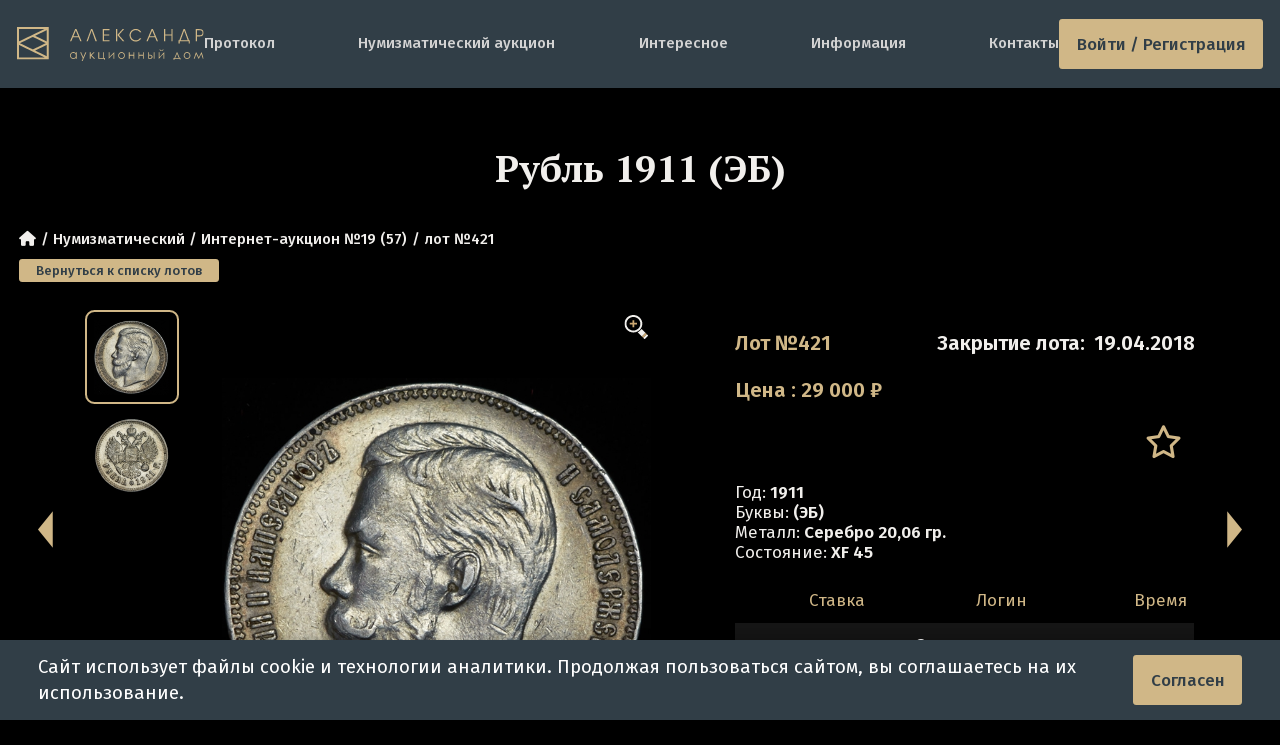

--- FILE ---
content_type: text/html; charset=utf-8
request_url: https://adalex.ru/auction-19/lot-421
body_size: 6636
content:
<!DOCTYPE html>
<html class="dark" lang="ru">
<head>
    <meta charset="utf-8">
    <meta http-equiv="x-ua-compatible" content="ie=edge">
    <meta name="viewport" content="width=device-width, initial-scale=1, shrink-to-fit=no">
    <title>Рубль 1911 (ЭБ) - лот №421 - Интернет-аукцион №19 (57) | Аукционный Дом Александр</title>
    <link rel="icon" href="/favicon.ico" sizes="any">
    <link rel="icon" href="/icon.svg" type="image/svg+xml">
    <link rel="apple-touch-icon" href="/apple-touch-icon.png">
    <link rel="manifest" href="/manifest.webmanifest">
    <link rel="canonical" href="https://adalex.ru/auction-19/lot-421"/>    <meta name="theme-color" content="#313E47">
    <meta name="msapplication-navbutton-color" content="#313E47">
    <meta name="apple-mobile-web-app-status-bar-style" content="#313E47">
<meta name="keywords" content="Цена Рубль 1911, Рубль 1911 Серебро стоимость, Рубль 1911 продать и купить"/>
<meta name="description" content="&quot;Рубль 1911&quot; (лот №421) с прошедшего нумизматического аукциона (&quot;Интернет-аукцион №19 (57)&quot;) в Москве. Аукционный Дом Александр работает с 2005 года, атрибутирование лучшими специалистами страны. Онлайн-торги каждый месяц, регистрация и просмотр каталогов лотов на нашем сайте"/>
<meta name="og:title" content="Рубль 1911 (ЭБ) - лот №421 - Интернет-аукцион №19 (57)"/>
<meta name="og:type" content="website"/>
<meta name="og:site_name" content="Аукционный Дом &quot;Александр&quot;"/>
<meta name="og:locale" content="ru_RU"/>
<meta name="og:url" content="https://adalex.ru/auction-19/lot-421"/>
<meta name="og:description" content="Стоимость и описание Рубль 1911 (ЭБ)"/>
<meta name="og:image" content="https://adalex.ru/public/img/galleries/onlineauction39/rubl-1911_1878-1.jpg"/>
    <!-- styles -->
    <link href="/public/dist/css/app.1769161743.css" rel="stylesheet">
    <link rel="preload" as="font" type="font/woff2" href="/public/dist/fonts/fa-regular-400.woff2" crossorigin="anonymous" />
    <link rel="preload" as="font" type="font/woff2" href="/public/dist/fonts/fa-solid-900.woff2" crossorigin="anonymous" />
    <link rel="preconnect" href="https://fonts.googleapis.com">
    <link rel="preconnect" href="https://fonts.gstatic.com" crossorigin>
    <link href="https://fonts.googleapis.com/css2?family=Fira+Sans:wght@300;400;500;600&family=PT+Serif:wght@700&display=swap" rel="stylesheet">
    <link href="https://fonts.googleapis.com/css2?family=Jost&display=swap" rel="stylesheet">
        <script type="application/ld+json">
    {
        "@context": "https://schema.org/",
        "@type": "Product",
        "name": "\u0420\u0443\u0431\u043b\u044c 1911 (\u042d\u0411)",
        "image": [
    "https://adalex.ru/",    "https://adalex.ru/"        ]
        ,"description": "\u0423\u0437\u0434\u0435\u043d\u0438\u043a\u043e\u0432 2182.\u003Cbr\u003E\u0411\u0438\u0442\u043a\u0438\u043d 65 R."
        ,"sku": "22014"
,"brand": {
            "@type": "Brand",
            "name": "\u041c\u043e\u043d\u0435\u0442\u044b \u0420\u043e\u0441\u0441\u0438\u0438 \u0434\u043e 1917 \u0433\u043e\u0434\u0430 (\u0441\u0435\u0440\u0435\u0431\u0440\u043e)"
        }    }
</script></head>
<body>
    <div class="connection-error hidden"></div>
            <div class="js-online-head-translator"></div>
<header class="header header-container ">

        
            <a href="/" class="header-logo img-contain " aria-label="tomainpage">
            <img src="/public/img/logo/logo-desc.svg" alt="logo">
        </a>
        <div class="menu  js-main-menu-parent">
        <ul class="menu-list js-main-menu-target">
            <li class="menu-item"><a href="/protocol">Протокол</a></li>
            <li class="menu-item"><a href="/numismatic-auctions">Нумизматический аукцион</a></li>
            <li class="menu-item --mobile"><a href="/archive">Архив</a></li>
            <li class="menu-item"><a href="/articles">Интересное</a></li>
            <li class="menu-item"><a href="/information">Информация</a></li>
            <li class="menu-item"><a href="/contacts">Контакты</a></li>

                    </ul>
    </div>

    
            <a href="#" class="menu-btn button-new js-log-in js-tooltip" title="Войти">
            Войти / Регистрация
        </a>
        <div class="dropdown-login-form js-login-form">
    <form method="post">
        <div class="login-form-input">
            <input type="text" class="input-new --grey" name="login" placeholder="Телефон/E-mail" autocomplete="off">
        </div>
        <div class="login-form-input">
            <input type="password" class="input-new --grey" name="password" placeholder="Пароль" autocomplete="off">
        </div>

        <div class="login-form-footer">
            <div class="reg_auth_form">
                <a href="/registration" class="">Регистрация</a>
                <a href="/password" class="">Забыли пароль?</a>
            </div>
            <div class="from-buttons">
                <input name="login_seen" value="32" type="hidden">
                <button type="submit" class="button-new --btn-default js-login-submit">
                    <i class="fas fa-spinner fa-spin"></i> Войти</button>
            </div>
        </div>
    </form>
    
    <div class="login-line"><span>войти через соцсети</span></div>
    
    <div class="login-oauth">
        <a href="/oauth/vk" title="Вконтакте" class="w110">
            <svg viewBox="0 0 29 28" fill="none" xmlns="http://www.w3.org/2000/svg">
    <path d="M3.33331 13.56C3.33331 8.58197 3.33331 6.09295 4.87979 4.54648C6.42627 3 8.91528 3 13.8933 3H14.7733C19.7513 3 22.2404 3 23.7868 4.54648C25.3333 6.09295 25.3333 8.58197 25.3333 13.56V14.44C25.3333 19.418 25.3333 21.907 23.7868 23.4535C22.2404 25 19.7513 25 14.7733 25H13.8933C8.91528 25 6.42627 25 4.87979 23.4535C3.33331 21.907 3.33331 19.418 3.33331 14.44V13.56Z" fill="#D0B787" style="fill:#D0B787;fill-opacity:1;"></path>
    <path d="M15.0398 18.9C10.0174 18.9 7.15269 15.4466 7.03333 9.70001H9.54912C9.63175 13.9178 11.4864 15.7044 12.9555 16.0728V9.70001H15.3245V13.3376C16.7752 13.1811 18.2992 11.5234 18.8134 9.70001H21.1823C20.7875 11.9471 19.1348 13.6047 17.9595 14.2862C19.1348 14.8387 21.0171 16.2846 21.7333 18.9H19.1256C18.5655 17.1503 17.17 15.7965 15.3245 15.6123V18.9H15.0398Z" fill="#313E47" style="fill:#313E47;fill-opacity:1;"></path>
</svg>        </a>

        <a href="/oauth/google" title="Google" class="w90">
            <svg xmlns="https://www.w3.org/2000/svg" viewBox="0 0 48 48">
    <path fill="#D0B787" d="M45.12 24.5c0-1.56-.14-3.06-.4-4.5H24v8.51h11.84c-.51 2.75-2.06 5.08-4.39 6.64v5.52h7.11c4.16-3.83 6.56-9.47 6.56-16.17z"></path>
    <path fill="#D0B787" d="M24 46c5.94 0 10.92-1.97 14.56-5.33l-7.11-5.52c-1.97 1.32-4.49 2.1-7.45 2.1-5.73 0-10.58-3.87-12.31-9.07H4.34v5.7C7.96 41.07 15.4 46 24 46z"></path>
    <path fill="#D0B787" d="M11.69 28.18C11.25 26.86 11 25.45 11 24s.25-2.86.69-4.18v-5.7H4.34C2.85 17.09 2 20.45 2 24c0 3.55.85 6.91 2.34 9.88l7.35-5.7z"></path>
    <path fill="#D0B787" d="M24 10.75c3.23 0 6.13 1.11 8.41 3.29l6.31-6.31C34.91 4.18 29.93 2 24 2 15.4 2 7.96 6.93 4.34 14.12l7.35 5.7c1.73-5.2 6.58-9.07 12.31-9.07z"></path>
    <path fill="none" d="M2 2h44v44H2z"></path>
</svg>        </a>

        <a href="/oauth/mail_ru" title="Mail.ru">
            <svg aria-hidden="true" viewBox="0 0 28 28" fill="none" xmlns="http://www.w3.org/2000/svg"><path d="M17.6139 13.9962C17.6139 15.9893 15.9969 17.6064 14.0037 17.6064C12.0106 17.6064 10.3936 15.9893 10.3936 13.9962C10.3936 12.0031 12.0106 10.3861 14.0037 10.3861C15.9969 10.3861 17.6139 12.0107 17.6139 13.9962ZM14.0037 2C7.38514 2 2 7.38515 2 14.0038C2 20.6224 7.38514 26 14.0037 26C16.4256 26 18.7646 25.278 20.7653 23.9091L20.8029 23.8866L19.1858 22.0063L19.1557 22.0213C17.6139 23.0066 15.8389 23.5331 14.0037 23.5331C8.74647 23.5331 4.46694 19.2535 4.46694 13.9962C4.46694 8.73895 8.74647 4.45942 14.0037 4.45942C19.261 4.45942 23.5406 8.73895 23.5406 13.9962C23.5406 14.6807 23.4654 15.3651 23.3149 16.0495C23.0141 17.2905 22.1491 17.6666 21.4948 17.6139C20.8405 17.5613 20.0733 17.095 20.0658 15.9517V13.9962C20.0658 10.6493 17.3431 7.92667 13.9962 7.92667C10.6493 7.92667 7.92666 10.6493 7.92666 13.9962C7.92666 17.3432 10.6493 20.0658 13.9962 20.0658C15.6208 20.0658 17.1476 19.4265 18.2983 18.2758C18.9677 19.3137 20.0583 19.968 21.2993 20.0658C21.4046 20.0733 21.5174 20.0809 21.6227 20.0809C22.4951 20.0809 23.3601 19.7875 24.0595 19.261C24.7816 18.712 25.3156 17.9223 25.6089 16.9746C25.654 16.8242 25.7443 16.4707 25.7443 16.4707V16.4557C25.9172 15.696 26 14.9364 26 13.9962C26.0075 7.38515 20.6224 2 14.0037 2Z" fill="#D0B787"></path></svg>        </a>

        <a href="/oauth/yandex" title="Yandex ID" class="w90">
            <svg xmlns="http://www.w3.org/2000/svg" fill="none" viewBox="0 0 26 26">
    <path fill="#D0B787" d="M26 13c0-7.18-5.82-13-13-13S0 5.82 0 13s5.82 13 13 13 13-5.82 13-13Z"></path><path fill="#313E47" d="M17.55 20.822h-2.622V7.28h-1.321c-2.254 0-3.38 1.127-3.38 2.817 0 1.885.758 2.816 2.448 3.943l1.322.932-3.749 5.828H7.237l3.575-5.265c-2.059-1.495-3.185-2.817-3.185-5.265 0-3.012 2.058-5.07 6.023-5.07h3.9v15.622Z"></path>
</svg>        </a>
    </div>
</div>    
    <button class="menu-button js-main-menu-open" aria-label="toggle menu">
        <i class="fas fa-bars"></i>
        <i class="fas fa-times"></i>
    </button>
</header>    
    <main class="">
            <section id="online_auction_section" class="lot js-page-id js-online-lot-page js-lot"
             data-page="js-online-lot-page" data-lot_id="22014"
             data-bid_status="-1" itemscope itemtype="http://schema.org/Product">

        <input type="hidden" id="lot_time_left" value="-245340237" autocomplete="off">
        <input type="hidden" id="auction_id" value="39">
        <input type="hidden" id="lot_id" value="22014">
        <input type="hidden" id="lot_number" value="421">

        <h1 class="h2 lot-title container js-lot-name" itemprop="name">Рубль 1911 (ЭБ)</h1>

        <ul class="breadcrumbs h7 container">
            <li><a href="/"><i class="fas fa-home"></i></a></li>
            <li class="breadcrumbs-li"><a href="/auction">Нумизматический</a></li>
            <li class="breadcrumbs-li"><a href="/auction-19">Интернет-аукцион №19 (57)</a></li>
            <li class="breadcrumbs-li"><span>лот №421</span></li>
                    </ul>
        <div class="container">
            <a class="button-new btn btn-xs auction-return-btn js-auction-return" href="/auction-19">Вернуться к списку лотов</a>
        </div>

        <div class="container lot-container">
            <a href="#" class="lot-arrow next js-link-lot-next js-nav-lot"><svg><use xlink:href='/public/img/site/sprite.svg#arrowR'></use></svg></a>
            <a href="#" class="lot-arrow prev js-link-lot-prev js-nav-lot"><svg><use xlink:href='/public/img/site/sprite.svg#arrowL'></use></svg></a>

            <div class="lot-images-wrapper">
    <div class="swiper swiper-container lot-thumbs js-thumbs-gallery">
        <div class="swiper-wrapper">
                            <div class="preview-wrapper swiper-slide active js-lot-slide">
                    <img title="Рубль 1911" alt="Рубль 1911" src="/public/img/galleries/onlineauction39/preview/rubl-1911_1878-1.jpg" />
                </div>
                            <div class="preview-wrapper swiper-slide  js-lot-slide">
                    <img title="Рубль 1911" alt="Рубль 1911" src="/public/img/galleries/onlineauction39/preview/rubl-1911_1878-2.jpg" />
                </div>
                                </div>
    </div>

    <div class="lot-swiper-wrapper">
        <div class="swiper lot-swiper js-image-swiper">
            <div class="swiper-wrapper">
                                    <a href="/public/img/galleries/onlineauction39/rubl-1911_1878-1.jpg" data-fancybox="lot" class="swiper-slide img-contain">
                        <img src="/public/img/galleries/onlineauction39/rubl-1911_1878-1.jpg" alt="Рубль 1911" title="Рубль 1911" itemprop="image">
                    </a>
                                    <a href="/public/img/galleries/onlineauction39/rubl-1911_1878-2.jpg" data-fancybox="lot" class="swiper-slide img-contain">
                        <img src="/public/img/galleries/onlineauction39/rubl-1911_1878-2.jpg" alt="Рубль 1911" title="Рубль 1911" itemprop="image">
                    </a>
                                            </div>
        </div>
        <div class="inc-btn js-zoom-btn"></div>
    </div>

    </div>
            <div class="lot-info">
                <div class="lot-top h4">
                    <div class="lot-num text-orange">Лот №421</div>
                    <div class="lot-close">
                        <span class="js-lot-status-text">Закрытие лота:</span>
                        <span class="time " data-time_left="-245340237" data-pause="0">
                            19.04.2018                        </span>
                    </div>
                </div>

                <div class="lot-cur h4 text-orange" itemprop="offers" itemscope itemtype="http://schema.org/Offer">
                    <span class="js-lot-price-type">
                                                    Цена
                                            </span>: <span class="price js-lot-price" itemprop="price" content="29000">29 000</span>
                    <span itemprop="priceCurrency" content="RUB">₽</span>
                </div>

                <div class="lot-mid">
                                        <div class="holder"></div>
                    
                    <ul class="lot-do">
                        <li class="lot-doitem js-bookmark">
                                                            <a href="#" class="lot-star js-bookmark-title" title="В мои лоты">
                                    <i class="far fa-star"></i>
                                </a>
                                                    </li>

                                            </ul>
                </div>

                
                
                <ul class="lot-list">
                                            <li><span class="h5">Год:</span> <span class="h6">1911</span></li>
                                                                <li><span class="h5">Буквы:</span> <span class="h6">(ЭБ)</span></li>
                                                                <li><span class="h5">Металл:</span> <span class="h6">Серебро 20,06 гр.</span></li>
                                                                <li><span class="h5">Состояние:</span> <span class="h6">XF 45</span></li>
                                    </ul>

                <div class="lot-table-container _over_hidden mt-18 js-table-wrapper">
                    <table class="lot-table table dataTable" id="bids">
                        <thead>
                            <tr>
                                <td style="width: 30%">Ставка</td>
                                <td>Логин</td>
                                <td style="width: 35%">Время</td>
                            </tr>
                        </thead>
                        <tbody class="js-pagination-container">
                                <tr class="odd tr-bids-empty">
        <td colspan="3"><div>Ставок нет</div></td>
    </tr>
                        </tbody>
                    </table>

                    <div class="pagination-wrapper">
                        <ul class="pagination js-paginator ">
    <li>
                    <span class="js-pagination-prev disabled"> &laquo; </span>
            </li>
    
    <li>
                    <span class="js-pagination-next disabled"> &raquo; </span>
            </li>
</ul>                    </div>
                </div>
            </div>

        </div>

        <div class="lot-wysiwyg wysiwyg">
                            <div class="ad-description-text" itemprop="description">
                    Уздеников 2182.<br />
Биткин 65 R.
                                    </div>
                        <div class="social-links">
                <div class="social-title">Поделиться в соц.сетях:</div>
<div class="ya-share2" data-curtain data-services="vkontakte,facebook,odnoklassniki,telegram,twitter,whatsapp"></div>
<script src="https://yastatic.net/share2/share.js"></script>            </div>
        </div>
    </section>
                <div class="last-margin "></div>
    </main>

        <footer class="footer">
    <div class="wrapper">
        <div class="footer-top">
            <div class="footer-logo img-contain" aria-label="tomainpage">
                <img src="/public/img/1x1_pixel.png" data-src="/public/img/logo/footer-logo.svg" class="lazyload" alt="logo">
            </div>
            <ul class="footer-socials">
                <li class="footer-social">
                    <a href="tg://resolve?domain=adalex_ru" rel="noopener" class="mcontacts-social">
                        <img src="/public/img/site/telegram.svg" alt="">
                    </a>
                </li>
                <li class="footer-social">
                    <a href="whatsapp://send?phone=+79685244932" rel="noopener" class="mcontacts-social">
                        <img src="/public/img/site/WhatsApp.svg" alt="">
                    </a>
                </li>
            </ul>
        </div>

        <ul class="footer-navs">
            <li class="footer-nav">
                <h2 class="footer-title">
                    АУКЦИОНЫ
                </h2>
                <ul class="footer-list">
                    <li class="footer-item">
                        <a href="/numismatic-auctions">Нумизматические онлайн-аукционы</a>
                    </li>
                    <li class="footer-item">
                        <a href="/protocol">Протокол</a>
                    </li>
                                    <li class="footer-item">
                        <a href="/archive">Архив аукционов</a>
                    </li>
                </ul>
            </li>
            <li class="footer-nav">
                <h2 class="footer-title">
                    ИНФОРМАЦИЯ
                </h2>
                <ul class="footer-list">
                    <li class="footer-item">
                        <a href="/registration">Регистрация на аукционы</a>
                    </li>
                    <li class="footer-item">
                        <a href="/information">Правила аукционов</a>
                    </li>
                    <li class="footer-item">
                        <a href="/information">Доставка</a>
                    </li>
                    <li class="footer-item">
                        <a href="/information">Оплата</a>
                    </li>
                </ul>
            </li>
            <li class="footer-nav">
                <h2 class="footer-title">
                    КОНТАКТЫ
                </h2>
                <ul class="footer-list">
                    <li class="footer-item">
                        <span>г. Москва, ул. Вавилова 57Б</span>
                    </li>
                    <li class="footer-item">
                        <span>Работаем с Пн-Пт с 10 до 19 ч.</span>
                    </li>
                    <li class="footer-item">
                        <a href="tel:+74953574600">Телефон: +7(495) 357-46-00</a>
                    </li>
                    <li class="footer-item">
                        <a href="mailto:info@adalex.ru">info@adalex.ru</a>
                    </li>
                </ul>
            </li>
        </ul>
    </div>
    <div class="copyright">
        © 2005–2026, Аукционный Дом «Александр»
    </div>
</footer>    <div id="cookieBanner" class="cookie-banner">
    <div class="container">
        <p>Сайт использует файлы cookie и технологии аналитики. Продолжая пользоваться сайтом, вы соглашаетесь на их использование.</p>
        <button class="button-new" id="acceptCookies">Согласен</button>
    </div>
</div>
<script>
    document.addEventListener('DOMContentLoaded', function() {
        if (!localStorage.getItem('cookieConsent')) {
            setTimeout(function() {
                document.getElementById('cookieBanner').classList.add('show');
            }, 1000);
        }

        document.getElementById('acceptCookies').addEventListener('click', function() {
            localStorage.setItem('cookieConsent', 'true');
            document.getElementById('cookieBanner').classList.remove('show');
        });
    });
</script>    <div class="navbar-mobile">
    <div class="content">
                <div class="mobile-menu-item">
            <a href="/"><i class="fas fa-home"></i> <span>Главная</span></a>
        </div>
                        <div class="mobile-menu-item">
                            <a href="#" class="js-log-in"><i class="fas fa-sign-in-alt"></i> <span>Войти</span></a>
                    </div>
        <div class="mobile-menu-item">
            <a href="#" class="js-main-menu-open"><i class="fas fa-bars"></i> <span>Меню</span></a>
        </div>
    </div>

    </div>    <a href="#" class="btn-scroll js-btn-scroll"><span class="fas fa-chevron-up"></span></a>
    <div class="overlay js-overlay"></div>
        <script type="text/javascript">
        var PAGE_DEFAULT_CONST = {};
                PAGE_DEFAULT_CONST.server_time = 1769477057000;
                PAGE_DEFAULT_CONST.username = '';
                PAGE_DEFAULT_CONST.user_channel = 'u_ch_0';
                PAGE_DEFAULT_CONST.user_hash = '######';
                PAGE_DEFAULT_CONST.userlogin = '';
                PAGE_DEFAULT_CONST.tags = 0;
                PAGE_DEFAULT_CONST.allow_online = 0;
                PAGE_DEFAULT_CONST.allow_live = 0;
                PAGE_DEFAULT_CONST.flashBidTime = 5;
                PAGE_DEFAULT_CONST.dk_namespace = 'prod:1:';
                PAGE_DEFAULT_CONST.ch_live_translation = 'ch_live_translation';
                PAGE_DEFAULT_CONST.ch_online_translation = 'ch_online_translation';
                PAGE_DEFAULT_CONST.ch_translation_online = 'ch_translation_online';
                PAGE_DEFAULT_CONST.online_translation = '';
            </script>
                        <script src="/public/dist/js/appVendor.1769161716.js"></script>
                                <script src="/public/dist/js/app.1769161716.js"></script>
                </body>
</html>

--- FILE ---
content_type: image/svg+xml
request_url: https://adalex.ru/public/img/logo/footer-logo.svg
body_size: 5778
content:
<svg width="270" height="48" fill="none" xmlns="http://www.w3.org/2000/svg"><path d="M.5 0v46.234h45.668V0H.5zm42.864 20.65l-16.766-8.08 16.766-8.078V20.65zm-20.03-6.505l18.61 8.965-18.61 8.969-18.61-8.969 18.61-8.965zm20.03 11.425v16.164l-16.766-8.082 16.766-8.082zM40.48 2.74L3.207 20.7V2.74H40.48zM3.207 43.494V25.525l37.276 17.968H3.207z" fill="#D0B787"/><path fill-rule="evenodd" clip-rule="evenodd" d="M76.78 20.485l7.453-17.474h1.921l7.395 17.474h-1.86l-2.485-5.88h-8.042l-2.506 5.88H76.78zm8.533-15.287l-.118-.473-.117.473-3.234 7.843h6.675l-3.206-7.843zm22.664-.34l-5.535 15.627h-1.873l6.519-17.474h1.921l6.636 17.474h-2.091l-5.58-15.627h.003zm16.198 15.627V3.011h9.447v1.587h-7.72v6.13h7.453v1.588h-7.453v6.578h7.72v1.588h-9.447v.003zm20.829-9.066l7.616-8.408h2.115l-7.487 8.362 8.007 9.112h-2.209l-8.038-9.066h-.004zm-.072-8.408v17.474h-1.728V3.011h1.728zm34.514 4.486h-1.922c-.495-.673-.966-1.178-1.412-1.518a7.434 7.434 0 00-2.164-1.167 7.394 7.394 0 00-2.409-.403 6.911 6.911 0 00-3.597 1.003 7.532 7.532 0 00-2.662 2.684 7.032 7.032 0 00-.99 3.631c0 1.3.336 2.527 1.007 3.666a7.597 7.597 0 002.676 2.713 7 7 0 003.639 1.009c1.121 0 2.208-.27 3.264-.813.578-.302 1.042-.606 1.399-.911.356-.309.796-.792 1.315-1.462h1.911c-.37.652-.682 1.136-.938 1.462a9.369 9.369 0 01-.997 1.058c-1.766 1.556-3.777 2.33-6.027 2.33a8.865 8.865 0 01-4.525-1.201 8.754 8.754 0 01-3.257-3.295 8.992 8.992 0 01-1.198-4.553c0-1.64.398-3.143 1.198-4.52a8.809 8.809 0 013.247-3.26c1.371-.799 2.877-1.199 4.511-1.199 1.8 0 3.441.477 4.933 1.434.9.613 1.644 1.286 2.219 2.015.277.347.54.778.779 1.297zm16.789-4.487h-1.921l-7.454 17.475h1.873l2.506-5.88h8.042l2.486 5.88h1.859l-7.395-17.474h.004zm-4.31 10.031l3.233-7.843.118-.473.118.473 3.205 7.843h-6.674zm20.259 7.444V3.011h1.727v7.696h8.942V3.011h1.751v17.474h-1.751V12.27h-8.942v8.215h-1.727zm36.043-1.563l-5.954-15.911h-1.922l-6.027 15.911h-1.138v4.497h1.703v-2.934h12.808v2.934h1.728v-4.497h-1.202.004zm-12.005 0l5.088-13.896 5.044 13.896h-10.132zM269.23 6.533a4.97 4.97 0 00-.786-1.465 4.836 4.836 0 00-1.225-1.111 5.565 5.565 0 00-1.849-.74c-.678-.136-1.606-.206-2.773-.206h-4.535v17.474h1.728v-7.051h3.24c.72 0 1.343-.042 1.873-.12a6.26 6.26 0 001.437-.353 4.99 4.99 0 001.187-.67 4.67 4.67 0 001.468-1.749 5.256 5.256 0 00.505-2.31c0-.595-.09-1.163-.27-1.699zm-1.869 3.386a3.05 3.05 0 01-1.101 1.237 3.973 3.973 0 01-1.388.54c-.519.105-1.226.154-2.105.154h-2.974V4.598h2.507l.297-.024h.336c1.163 0 2.053.133 2.68.403.678.28 1.204.708 1.578 1.276.374.564.558 1.22.558 1.959 0 .624-.129 1.191-.385 1.703l-.003.004z" fill="#D0B787"/><path d="M86.414 34.578v9.368H85.24v-1.612c-.498.617-1.059 1.076-1.679 1.388a4.517 4.517 0 01-2.035.466c-1.309 0-2.427-.48-3.355-1.444-.924-.96-1.388-2.13-1.388-3.508 0-1.377.468-2.499 1.402-3.46.935-.96 2.06-1.44 3.375-1.44a4.35 4.35 0 012.064.491c.612.33 1.156.82 1.62 1.472v-1.72h1.173-.003zm-4.76.922a3.56 3.56 0 00-1.835.494c-.56.33-1.004.792-1.336 1.388a3.828 3.828 0 00.003 3.785 3.68 3.68 0 001.347 1.405 3.476 3.476 0 001.814.505c.647 0 1.267-.164 1.852-.497a3.483 3.483 0 001.347-1.35c.315-.568.47-1.205.47-1.917 0-1.086-.353-1.99-1.059-2.72-.706-.725-1.572-1.09-2.603-1.09V35.5zm9.928-.922h1.26l3.178 7.213 3.088-7.213h1.267L94.857 47.37h-1.256l1.78-4.135-3.799-8.657zm13.813 0h1.191v3.947l4.289-3.947h1.658l-4.694 4.286 5.061 5.079h-1.682l-4.255-4.332-.374.336v3.996h-1.191v-9.368l-.003.003zm20.871 9.368h-8.648v-9.368h1.191v8.23h5.383v-8.23h1.191v8.23h2.008v2.617h-1.122v-1.482l-.003.003zm7.398-9.368v6.929l6.795-6.929h.094v9.368h-1.191v-6.865l-6.744 6.865h-.141v-9.368h1.19-.003zm17.401-.238c1.427 0 2.607.522 3.545 1.566.852.954 1.278 2.082 1.278 3.386 0 1.304-.45 2.45-1.35 3.431-.9.978-2.057 1.469-3.469 1.469s-2.583-.491-3.483-1.469c-.9-.978-1.35-2.12-1.35-3.431 0-1.31.426-2.422 1.278-3.375.938-1.051 2.118-1.577 3.551-1.577zm-.006 1.177c-.99 0-1.842.372-2.552 1.111-.709.74-1.066 1.637-1.066 2.685 0 .676.163 1.307.488 1.893a3.465 3.465 0 001.312 1.356 3.57 3.57 0 001.818.477c.657 0 1.267-.162 1.817-.477.55-.319.99-.771 1.315-1.356a3.866 3.866 0 00.485-1.893c0-1.051-.356-1.945-1.073-2.685-.713-.74-1.561-1.11-2.548-1.11h.004zm17.087 3.919h-5.383v4.51h-1.191v-9.368h1.191v3.719h5.383v-3.719h1.191v9.368h-1.191v-4.51zm13.899 0h-5.383v4.51h-1.191v-9.368h1.191v3.719h5.383v-3.719h1.191v9.368h-1.191v-4.51zm8.512-1.146h1.132c.904 0 1.61.07 2.119.214.512.143.952.462 1.322.95a2.75 2.75 0 01.554 1.692c0 .768-.266 1.426-.799 1.973-.533.55-1.344.824-2.427.824h-3.081v-9.368h1.184v3.711l-.004.004zm.042 1.1v3.536h1.371c1.613 0 2.42-.574 2.42-1.72 0-.326-.087-.649-.26-.964a1.413 1.413 0 00-.758-.663c-.332-.122-.918-.185-1.759-.185h-1.014v-.004zm6.726-4.812h1.191v9.368h-1.191v-9.368zm8.405 0v6.929l6.796-6.929h.093v9.368h-1.191V37.08l-6.743 6.866h-.142v-9.368h1.191-.004zm-.169-3.76h1.121c.194.297.45.522.776.669.322.15.706.224 1.156.224.45 0 .817-.066 1.097-.2.277-.133.54-.364.79-.697h1.087c-.125.515-.443.946-.956 1.297-.512.347-1.187.518-2.028.518-.842 0-1.513-.171-2.043-.511-.526-.34-.862-.775-1.004-1.304l.004.003zm21.574 12.102l3.569-8.342h.62l3.555 8.341h1.111v2.222h-1.146v-1.198h-7.654v1.247h-1.177v-2.274h1.122v.003zm3.863-6.48l-2.707 6.48h5.303l-2.592-6.48h-.004zm14.463-2.1c1.426 0 2.607.522 3.545 1.566.851.954 1.277 2.082 1.277 3.386 0 1.304-.45 2.45-1.35 3.431-.9.978-2.056 1.469-3.469 1.469-1.412 0-2.582-.491-3.482-1.469-.9-.978-1.35-2.12-1.35-3.431 0-1.31.426-2.422 1.277-3.375.938-1.051 2.119-1.577 3.552-1.577zm-.007 1.177c-.99 0-1.842.372-2.551 1.111-.71.74-1.066 1.637-1.066 2.685 0 .676.162 1.307.488 1.893a3.458 3.458 0 001.312 1.356c.55.319 1.159.477 1.817.477a3.61 3.61 0 001.818-.477c.55-.319.99-.771 1.315-1.356a3.866 3.866 0 00.485-1.893c0-1.051-.357-1.945-1.074-2.685-.716-.74-1.561-1.11-2.547-1.11h.003zm20.563-.939h.339l3.144 9.368h-1.243l-2.292-6.89-3.558 6.89h-.222l-3.569-6.9-2.285 6.9h-1.243l3.164-9.368h.322l3.729 7.328 3.714-7.328z" fill="#D0B787"/></svg>

--- FILE ---
content_type: image/svg+xml
request_url: https://adalex.ru/public/img/site/WhatsApp.svg
body_size: 1188
content:
<svg width="49" height="48" fill="none" xmlns="http://www.w3.org/2000/svg"><g clip-path="url(#clip0_2001_1459)"><path d="M37.522 2H12.209A9.21 9.21 0 003 11.21v25.312a9.21 9.21 0 009.21 9.209h25.312a9.21 9.21 0 009.209-9.21V11.21A9.21 9.21 0 0037.521 2z" fill="#D0B787"/><path d="M9.375 38.995l2.143-7.608a15.226 15.226 0 01-2.103-7.738c0-8.422 6.851-15.274 15.273-15.274s15.273 6.852 15.273 15.274c0 8.422-6.851 15.273-15.273 15.273-2.624 0-5.194-.672-7.467-1.947l-7.846 2.02zm8.247-4.799l.468.286a12.657 12.657 0 006.598 1.85c6.993 0 12.683-5.69 12.683-12.683 0-6.993-5.69-12.683-12.683-12.683-6.993 0-12.682 5.69-12.682 12.683 0 2.436.692 4.803 2.002 6.843l.315.49-1.234 4.381 4.533-1.167z" fill="#fff"/><path d="M20.398 16.54l-.991-.054a1.198 1.198 0 00-.852.292c-.48.417-1.249 1.223-1.485 2.275-.352 1.567.192 3.486 1.6 5.405 1.407 1.92 4.03 4.99 8.668 6.301 1.494.423 2.67.138 3.577-.442a3.2 3.2 0 001.392-2.031l.158-.74a.514.514 0 00-.287-.573l-3.35-1.544a.514.514 0 00-.62.153l-1.316 1.704a.373.373 0 01-.422.126c-.901-.316-3.917-1.58-5.572-4.768a.38.38 0 01.047-.424l1.257-1.453a.513.513 0 00.084-.538l-1.444-3.378a.514.514 0 00-.444-.31z" fill="#fff"/></g><defs><clipPath id="clip0_2001_1459"><path fill="#fff" transform="translate(3 2)" d="M0 0h43.731v43.731H0z"/></clipPath></defs></svg>

--- FILE ---
content_type: application/javascript; charset=utf-8
request_url: https://adalex.ru/public/dist/js/appVendor.1769161716.js
body_size: 180558
content:
!function(){var e,t={846:function(){var e,t,n,a;e=jQuery,t='[data-dismiss="alert"]',(n=function(n){e(n).on("click",t,this.close)}).VERSION="3.4.1",n.TRANSITION_DURATION=150,n.prototype.close=function(t){var a=e(this),s=a.attr("data-target");s||(s=(s=a.attr("href"))&&s.replace(/.*(?=#[^\s]*$)/,"")),s="#"===s?[]:s;var i=e(document).find(s);function r(){i.detach().trigger("closed.bs.alert").remove()}t&&t.preventDefault(),i.length||(i=a.closest(".alert")),i.trigger(t=e.Event("close.bs.alert")),t.isDefaultPrevented()||(i.removeClass("in"),e.support.transition&&i.hasClass("fade")?i.one("bsTransitionEnd",r).emulateTransitionEnd(n.TRANSITION_DURATION):r())},a=e.fn.alert,e.fn.alert=function(t){return this.each(function(){var a=e(this),s=a.data("bs.alert");s||a.data("bs.alert",s=new n(this)),"string"==typeof t&&s[t].call(a)})},e.fn.alert.Constructor=n,e.fn.alert.noConflict=function(){return e.fn.alert=a,this},e(document).on("click.bs.alert.data-api",t,n.prototype.close)},4965:function(){!function(e){"use strict";var t=function(n,a){this.$element=e(n),this.options=e.extend({},t.DEFAULTS,a),this.$trigger=e('[data-toggle="collapse"][href="#'+n.id+'"],[data-toggle="collapse"][data-target="#'+n.id+'"]'),this.transitioning=null,this.options.parent?this.$parent=this.getParent():this.addAriaAndCollapsedClass(this.$element,this.$trigger),this.options.toggle&&this.toggle()};function n(t){var n,a=t.attr("data-target")||(n=t.attr("href"))&&n.replace(/.*(?=#[^\s]+$)/,"");return e(document).find(a)}function a(n){return this.each(function(){var a=e(this),s=a.data("bs.collapse"),i=e.extend({},t.DEFAULTS,a.data(),"object"==typeof n&&n);!s&&i.toggle&&/show|hide/.test(n)&&(i.toggle=!1),s||a.data("bs.collapse",s=new t(this,i)),"string"==typeof n&&s[n]()})}t.VERSION="3.4.1",t.TRANSITION_DURATION=350,t.DEFAULTS={toggle:!0},t.prototype.dimension=function(){return this.$element.hasClass("width")?"width":"height"},t.prototype.show=function(){if(!(this.transitioning||this.$element.hasClass("in"))){var n,s=this.$parent&&this.$parent.children(".panel").children(".in, .collapsing");if(!(s&&s.length&&(n=s.data("bs.collapse"))&&n.transitioning)){var i=e.Event("show.bs.collapse");if(this.$element.trigger(i),!i.isDefaultPrevented()){s&&s.length&&(a.call(s,"hide"),n||s.data("bs.collapse",null));var r=this.dimension();this.$element.removeClass("collapse").addClass("collapsing")[r](0).attr("aria-expanded",!0),this.$trigger.removeClass("collapsed").attr("aria-expanded",!0),this.transitioning=1;var o=function(){this.$element.removeClass("collapsing").addClass("collapse in")[r](""),this.transitioning=0,this.$element.trigger("shown.bs.collapse")};if(!e.support.transition)return o.call(this);var d=e.camelCase(["scroll",r].join("-"));this.$element.one("bsTransitionEnd",e.proxy(o,this)).emulateTransitionEnd(t.TRANSITION_DURATION)[r](this.$element[0][d])}}}},t.prototype.hide=function(){if(!this.transitioning&&this.$element.hasClass("in")){var n=e.Event("hide.bs.collapse");if(this.$element.trigger(n),!n.isDefaultPrevented()){var a=this.dimension();this.$element[a](this.$element[a]())[0].offsetHeight,this.$element.addClass("collapsing").removeClass("collapse in").attr("aria-expanded",!1),this.$trigger.addClass("collapsed").attr("aria-expanded",!1),this.transitioning=1;var s=function(){this.transitioning=0,this.$element.removeClass("collapsing").addClass("collapse").trigger("hidden.bs.collapse")};if(!e.support.transition)return s.call(this);this.$element[a](0).one("bsTransitionEnd",e.proxy(s,this)).emulateTransitionEnd(t.TRANSITION_DURATION)}}},t.prototype.toggle=function(){this[this.$element.hasClass("in")?"hide":"show"]()},t.prototype.getParent=function(){return e(document).find(this.options.parent).find('[data-toggle="collapse"][data-parent="'+this.options.parent+'"]').each(e.proxy(function(t,a){var s=e(a);this.addAriaAndCollapsedClass(n(s),s)},this)).end()},t.prototype.addAriaAndCollapsedClass=function(e,t){var n=e.hasClass("in");e.attr("aria-expanded",n),t.toggleClass("collapsed",!n).attr("aria-expanded",n)};var s=e.fn.collapse;e.fn.collapse=a,e.fn.collapse.Constructor=t,e.fn.collapse.noConflict=function(){return e.fn.collapse=s,this},e(document).on("click.bs.collapse.data-api",'[data-toggle="collapse"]',function(t){var s=e(this);s.attr("data-target")||t.preventDefault();var i=n(s),r=i.data("bs.collapse")?"toggle":s.data();a.call(i,r)})}(jQuery)},7875:function(){!function(e){"use strict";var t='[data-toggle="dropdown"]',n=function(t){e(t).on("click.bs.dropdown",this.toggle)};function a(t){var n=t.attr("data-target");n||(n=(n=t.attr("href"))&&/#[A-Za-z]/.test(n)&&n.replace(/.*(?=#[^\s]*$)/,""));var a="#"!==n?e(document).find(n):null;return a&&a.length?a:t.parent()}function s(n){n&&3===n.which||(e(".dropdown-backdrop").remove(),e(t).each(function(){var t=e(this),s=a(t),i={relatedTarget:this};!(!s.hasClass("open")||n&&"click"==n.type&&/input|textarea/i.test(n.target.tagName)&&e.contains(s[0],n.target))&&(s.trigger(n=e.Event("hide.bs.dropdown",i)),n.isDefaultPrevented()||(t.attr("aria-expanded","false"),s.removeClass("open").trigger(e.Event("hidden.bs.dropdown",i))))}))}n.VERSION="3.4.1",n.prototype.toggle=function(t){var n=e(this);if(!n.is(".disabled, :disabled")){var i=a(n),r=i.hasClass("open");if(s(),!r){"ontouchstart"in document.documentElement&&!i.closest(".navbar-nav").length&&e(document.createElement("div")).addClass("dropdown-backdrop").insertAfter(e(this)).on("click",s);var o={relatedTarget:this};if(i.trigger(t=e.Event("show.bs.dropdown",o)),t.isDefaultPrevented())return;n.trigger("focus").attr("aria-expanded","true"),i.toggleClass("open").trigger(e.Event("shown.bs.dropdown",o))}return!1}},n.prototype.keydown=function(n){if(!(!/(38|40|27|32)/.test(n.which)||/input|textarea/i.test(n.target.tagName))){var s=e(this);if(n.preventDefault(),n.stopPropagation(),!s.is(".disabled, :disabled")){var i=a(s),r=i.hasClass("open");if(!r&&27!=n.which||r&&27==n.which)return 27==n.which&&i.find(t).trigger("focus"),s.trigger("click");var o=i.find(".dropdown-menu li:not(.disabled):visible a");if(o.length){var d=o.index(n.target);38==n.which&&d>0&&d--,40==n.which&&d<o.length-1&&d++,~d||(d=0),o.eq(d).trigger("focus")}}}};var i=e.fn.dropdown;e.fn.dropdown=function(t){return this.each(function(){var a=e(this),s=a.data("bs.dropdown");s||a.data("bs.dropdown",s=new n(this)),"string"==typeof t&&s[t].call(a)})},e.fn.dropdown.Constructor=n,e.fn.dropdown.noConflict=function(){return e.fn.dropdown=i,this},e(document).on("click.bs.dropdown.data-api",s).on("click.bs.dropdown.data-api",".dropdown form",function(e){e.stopPropagation()}).on("click.bs.dropdown.data-api",t,n.prototype.toggle).on("keydown.bs.dropdown.data-api",t,n.prototype.keydown).on("keydown.bs.dropdown.data-api",".dropdown-menu",n.prototype.keydown)}(jQuery)},7173:function(){!function(e){"use strict";var t=function(t,n){this.options=n,this.$body=e(document.body),this.$element=e(t),this.$dialog=this.$element.find(".modal-dialog"),this.$backdrop=null,this.isShown=null,this.originalBodyPad=null,this.scrollbarWidth=0,this.ignoreBackdropClick=!1,this.fixedContent=".navbar-fixed-top, .navbar-fixed-bottom",this.options.remote&&this.$element.find(".modal-content").load(this.options.remote,e.proxy(function(){this.$element.trigger("loaded.bs.modal")},this))};function n(n,a){return this.each(function(){var s=e(this),i=s.data("bs.modal"),r=e.extend({},t.DEFAULTS,s.data(),"object"==typeof n&&n);i||s.data("bs.modal",i=new t(this,r)),"string"==typeof n?i[n](a):r.show&&i.show(a)})}t.VERSION="3.4.1",t.TRANSITION_DURATION=300,t.BACKDROP_TRANSITION_DURATION=150,t.DEFAULTS={backdrop:!0,keyboard:!0,show:!0},t.prototype.toggle=function(e){return this.isShown?this.hide():this.show(e)},t.prototype.show=function(n){var a=this,s=e.Event("show.bs.modal",{relatedTarget:n});this.$element.trigger(s),this.isShown||s.isDefaultPrevented()||(this.isShown=!0,this.checkScrollbar(),this.setScrollbar(),this.$body.addClass("modal-open"),this.escape(),this.resize(),this.$element.on("click.dismiss.bs.modal",'[data-dismiss="modal"]',e.proxy(this.hide,this)),this.$dialog.on("mousedown.dismiss.bs.modal",function(){a.$element.one("mouseup.dismiss.bs.modal",function(t){e(t.target).is(a.$element)&&(a.ignoreBackdropClick=!0)})}),this.backdrop(function(){var s=e.support.transition&&a.$element.hasClass("fade");a.$element.parent().length||a.$element.appendTo(a.$body),a.$element.show().scrollTop(0),a.adjustDialog(),s&&a.$element[0].offsetWidth,a.$element.addClass("in"),a.enforceFocus();var i=e.Event("shown.bs.modal",{relatedTarget:n});s?a.$dialog.one("bsTransitionEnd",function(){a.$element.trigger("focus").trigger(i)}).emulateTransitionEnd(t.TRANSITION_DURATION):a.$element.trigger("focus").trigger(i)}))},t.prototype.hide=function(n){n&&n.preventDefault(),n=e.Event("hide.bs.modal"),this.$element.trigger(n),!this.isShown||n.isDefaultPrevented()||(this.isShown=!1,this.escape(),this.resize(),e(document).off("focusin.bs.modal"),this.$element.removeClass("in").off("click.dismiss.bs.modal").off("mouseup.dismiss.bs.modal"),this.$dialog.off("mousedown.dismiss.bs.modal"),e.support.transition&&this.$element.hasClass("fade")?this.$element.one("bsTransitionEnd",e.proxy(this.hideModal,this)).emulateTransitionEnd(t.TRANSITION_DURATION):this.hideModal())},t.prototype.enforceFocus=function(){e(document).off("focusin.bs.modal").on("focusin.bs.modal",e.proxy(function(e){document===e.target||this.$element[0]===e.target||this.$element.has(e.target).length||this.$element.trigger("focus")},this))},t.prototype.escape=function(){this.isShown&&this.options.keyboard?this.$element.on("keydown.dismiss.bs.modal",e.proxy(function(e){27==e.which&&this.hide()},this)):this.isShown||this.$element.off("keydown.dismiss.bs.modal")},t.prototype.resize=function(){this.isShown?e(window).on("resize.bs.modal",e.proxy(this.handleUpdate,this)):e(window).off("resize.bs.modal")},t.prototype.hideModal=function(){var e=this;this.$element.hide(),this.backdrop(function(){e.$body.removeClass("modal-open"),e.resetAdjustments(),e.resetScrollbar(),e.$element.trigger("hidden.bs.modal")})},t.prototype.removeBackdrop=function(){this.$backdrop&&this.$backdrop.remove(),this.$backdrop=null},t.prototype.backdrop=function(n){var a=this,s=this.$element.hasClass("fade")?"fade":"";if(this.isShown&&this.options.backdrop){var i=e.support.transition&&s;if(this.$backdrop=e(document.createElement("div")).addClass("modal-backdrop "+s).appendTo(this.$body),this.$element.on("click.dismiss.bs.modal",e.proxy(function(e){if(this.ignoreBackdropClick){this.ignoreBackdropClick=!1;return}e.target===e.currentTarget&&("static"==this.options.backdrop?this.$element[0].focus():this.hide())},this)),i&&this.$backdrop[0].offsetWidth,this.$backdrop.addClass("in"),!n)return;i?this.$backdrop.one("bsTransitionEnd",n).emulateTransitionEnd(t.BACKDROP_TRANSITION_DURATION):n()}else if(!this.isShown&&this.$backdrop){this.$backdrop.removeClass("in");var r=function(){a.removeBackdrop(),n&&n()};e.support.transition&&this.$element.hasClass("fade")?this.$backdrop.one("bsTransitionEnd",r).emulateTransitionEnd(t.BACKDROP_TRANSITION_DURATION):r()}else n&&n()},t.prototype.handleUpdate=function(){this.adjustDialog()},t.prototype.adjustDialog=function(){var e=this.$element[0].scrollHeight>document.documentElement.clientHeight;this.$element.css({paddingLeft:!this.bodyIsOverflowing&&e?this.scrollbarWidth:"",paddingRight:this.bodyIsOverflowing&&!e?this.scrollbarWidth:""})},t.prototype.resetAdjustments=function(){this.$element.css({paddingLeft:"",paddingRight:""})},t.prototype.checkScrollbar=function(){var e=window.innerWidth;if(!e){var t=document.documentElement.getBoundingClientRect();e=t.right-Math.abs(t.left)}this.bodyIsOverflowing=document.body.clientWidth<e,this.scrollbarWidth=this.measureScrollbar()},t.prototype.setScrollbar=function(){var t=parseInt(this.$body.css("padding-right")||0,10);this.originalBodyPad=document.body.style.paddingRight||"";var n=this.scrollbarWidth;this.bodyIsOverflowing&&(this.$body.css("padding-right",t+n),e(this.fixedContent).each(function(t,a){var s=a.style.paddingRight,i=e(a).css("padding-right");e(a).data("padding-right",s).css("padding-right",parseFloat(i)+n+"px")}))},t.prototype.resetScrollbar=function(){this.$body.css("padding-right",this.originalBodyPad),e(this.fixedContent).each(function(t,n){var a=e(n).data("padding-right");e(n).removeData("padding-right"),n.style.paddingRight=a||""})},t.prototype.measureScrollbar=function(){var e=document.createElement("div");e.className="modal-scrollbar-measure",this.$body.append(e);var t=e.offsetWidth-e.clientWidth;return this.$body[0].removeChild(e),t};var a=e.fn.modal;e.fn.modal=n,e.fn.modal.Constructor=t,e.fn.modal.noConflict=function(){return e.fn.modal=a,this},e(document).on("click.bs.modal.data-api",'[data-toggle="modal"]',function(t){var a=e(this),s=a.attr("href"),i=a.attr("data-target")||s&&s.replace(/.*(?=#[^\s]+$)/,""),r=e(document).find(i),o=r.data("bs.modal")?"toggle":e.extend({remote:!/#/.test(s)&&s},r.data(),a.data());a.is("a")&&t.preventDefault(),r.one("show.bs.modal",function(e){e.isDefaultPrevented()||r.one("hidden.bs.modal",function(){a.is(":visible")&&a.trigger("focus")})}),n.call(r,o,this)})}(jQuery)},6918:function(e,t,n){var a,s,i;i=function(e,t){"use strict";if(!t)throw Error("bootstrap-datetimepicker requires Moment.js to be loaded first");var n=function(n,a){var s,i,r,o,d,l,u,c,h,m={},_=!0,f=!1,p=!1,g=0,y=[{clsName:"days",navFnc:"M",navStep:1},{clsName:"months",navFnc:"y",navStep:1},{clsName:"years",navFnc:"y",navStep:10},{clsName:"decades",navFnc:"y",navStep:100}],M=["days","months","years","decades"],v=["top","bottom","auto"],L=["left","right","auto"],k=["default","top","bottom"],b={up:38,38:"up",down:40,40:"down",left:37,37:"left",right:39,39:"right",tab:9,9:"tab",escape:27,27:"escape",enter:13,13:"enter",pageUp:33,33:"pageUp",pageDown:34,34:"pageDown",shift:16,16:"shift",control:17,17:"control",space:32,32:"space",t:84,84:"t",delete:46,46:"delete"},Y={},D=function(){return void 0!==t.tz&&void 0!==a.timeZone&&null!==a.timeZone&&""!==a.timeZone},w=function(e){var n;return n=null==e?t():t.isDate(e)||t.isMoment(e)?t(e):D()?t.tz(e,c,a.useStrict,a.timeZone):t(e,c,a.useStrict),D()&&n.tz(a.timeZone),n},T=function(e){if("string"!=typeof e||e.length>1)throw TypeError("isEnabled expects a single character string parameter");switch(e){case"y":return -1!==u.indexOf("Y");case"M":return -1!==u.indexOf("M");case"d":return -1!==u.toLowerCase().indexOf("d");case"h":case"H":return -1!==u.toLowerCase().indexOf("h");case"m":return -1!==u.indexOf("m");case"s":return -1!==u.indexOf("s");default:return!1}},x=function(){return T("h")||T("m")||T("s")},S=function(){return T("y")||T("M")||T("d")},H=function(){var t=e("<thead>").append(e("<tr>").append(e("<th>").addClass("prev").attr("data-action","previous").append(e("<span>").addClass(a.icons.previous))).append(e("<th>").addClass("picker-switch").attr("data-action","pickerSwitch").attr("colspan",a.calendarWeeks?"6":"5")).append(e("<th>").addClass("next").attr("data-action","next").append(e("<span>").addClass(a.icons.next)))),n=e("<tbody>").append(e("<tr>").append(e("<td>").attr("colspan",a.calendarWeeks?"8":"7")));return[e("<div>").addClass("datepicker-days").append(e("<table>").addClass("table-condensed").append(t).append(e("<tbody>"))),e("<div>").addClass("datepicker-months").append(e("<table>").addClass("table-condensed").append(t.clone()).append(n.clone())),e("<div>").addClass("datepicker-years").append(e("<table>").addClass("table-condensed").append(t.clone()).append(n.clone())),e("<div>").addClass("datepicker-decades").append(e("<table>").addClass("table-condensed").append(t.clone()).append(n.clone()))]},j=function(){var t=e("<tr>"),n=e("<tr>"),s=e("<tr>");return T("h")&&(t.append(e("<td>").append(e("<a>").attr({href:"#",tabindex:"-1",title:a.tooltips.incrementHour}).addClass("btn").attr("data-action","incrementHours").append(e("<span>").addClass(a.icons.up)))),n.append(e("<td>").append(e("<span>").addClass("timepicker-hour").attr({"data-time-component":"hours",title:a.tooltips.pickHour}).attr("data-action","showHours"))),s.append(e("<td>").append(e("<a>").attr({href:"#",tabindex:"-1",title:a.tooltips.decrementHour}).addClass("btn").attr("data-action","decrementHours").append(e("<span>").addClass(a.icons.down))))),T("m")&&(T("h")&&(t.append(e("<td>").addClass("separator")),n.append(e("<td>").addClass("separator").html(":")),s.append(e("<td>").addClass("separator"))),t.append(e("<td>").append(e("<a>").attr({href:"#",tabindex:"-1",title:a.tooltips.incrementMinute}).addClass("btn").attr("data-action","incrementMinutes").append(e("<span>").addClass(a.icons.up)))),n.append(e("<td>").append(e("<span>").addClass("timepicker-minute").attr({"data-time-component":"minutes",title:a.tooltips.pickMinute}).attr("data-action","showMinutes"))),s.append(e("<td>").append(e("<a>").attr({href:"#",tabindex:"-1",title:a.tooltips.decrementMinute}).addClass("btn").attr("data-action","decrementMinutes").append(e("<span>").addClass(a.icons.down))))),T("s")&&(T("m")&&(t.append(e("<td>").addClass("separator")),n.append(e("<td>").addClass("separator").html(":")),s.append(e("<td>").addClass("separator"))),t.append(e("<td>").append(e("<a>").attr({href:"#",tabindex:"-1",title:a.tooltips.incrementSecond}).addClass("btn").attr("data-action","incrementSeconds").append(e("<span>").addClass(a.icons.up)))),n.append(e("<td>").append(e("<span>").addClass("timepicker-second").attr({"data-time-component":"seconds",title:a.tooltips.pickSecond}).attr("data-action","showSeconds"))),s.append(e("<td>").append(e("<a>").attr({href:"#",tabindex:"-1",title:a.tooltips.decrementSecond}).addClass("btn").attr("data-action","decrementSeconds").append(e("<span>").addClass(a.icons.down))))),l||(t.append(e("<td>").addClass("separator")),n.append(e("<td>").append(e("<button>").addClass("btn btn-primary").attr({"data-action":"togglePeriod",tabindex:"-1",title:a.tooltips.togglePeriod}))),s.append(e("<td>").addClass("separator"))),e("<div>").addClass("timepicker-picker").append(e("<table>").addClass("table-condensed").append([t,n,s]))},O=function(){var t=e("<div>").addClass("timepicker-hours").append(e("<table>").addClass("table-condensed")),n=e("<div>").addClass("timepicker-minutes").append(e("<table>").addClass("table-condensed")),a=e("<div>").addClass("timepicker-seconds").append(e("<table>").addClass("table-condensed")),s=[j()];return T("h")&&s.push(t),T("m")&&s.push(n),T("s")&&s.push(a),s},C=function(){var t=[];return a.showTodayButton&&t.push(e("<td>").append(e("<a>").attr({"data-action":"today",title:a.tooltips.today}).append(e("<span>").addClass(a.icons.today)))),!a.sideBySide&&S()&&x()&&t.push(e("<td>").append(e("<a>").attr({"data-action":"togglePicker",title:a.tooltips.selectTime}).append(e("<span>").addClass(a.icons.time)))),a.showClear&&t.push(e("<td>").append(e("<a>").attr({"data-action":"clear",title:a.tooltips.clear}).append(e("<span>").addClass(a.icons.clear)))),a.showClose&&t.push(e("<td>").append(e("<a>").attr({"data-action":"close",title:a.tooltips.close}).append(e("<span>").addClass(a.icons.close)))),e("<table>").addClass("table-condensed").append(e("<tbody>").append(e("<tr>").append(t)))},E=function(){var t=e("<div>").addClass("bootstrap-datetimepicker-widget dropdown-menu"),n=e("<div>").addClass("datepicker").append(H()),s=e("<div>").addClass("timepicker").append(O()),i=e("<ul>").addClass("list-unstyled"),r=e("<li>").addClass("picker-switch"+(a.collapse?" accordion-toggle":"")).append(C());return(a.inline&&t.removeClass("dropdown-menu"),l&&t.addClass("usetwentyfour"),T("s")&&!l&&t.addClass("wider"),a.sideBySide&&S()&&x())?(t.addClass("timepicker-sbs"),"top"===a.toolbarPlacement&&t.append(r),t.append(e("<div>").addClass("row").append(n.addClass("col-md-6")).append(s.addClass("col-md-6"))),"bottom"===a.toolbarPlacement&&t.append(r),t):("top"===a.toolbarPlacement&&i.append(r),S()&&i.append(e("<li>").addClass(a.collapse&&x()?"collapse in":"").append(n)),"default"===a.toolbarPlacement&&i.append(r),x()&&i.append(e("<li>").addClass(a.collapse&&S()?"collapse":"").append(s)),"bottom"===a.toolbarPlacement&&i.append(r),t.append(i))},A=function(){var t,s=(f||n).position(),i=(f||n).offset(),r=a.widgetPositioning.vertical,o=a.widgetPositioning.horizontal;if(a.widgetParent)t=a.widgetParent.append(p);else if(n.is("input"))t=n.after(p).parent();else if(a.inline){t=n.append(p);return}else t=n,n.children().first().after(p);if("auto"===r&&(r=i.top+1.5*p.height()>=e(window).height()+e(window).scrollTop()&&p.height()+n.outerHeight()<i.top?"top":"bottom"),"auto"===o&&(o=t.width()<i.left+p.outerWidth()/2&&i.left+p.outerWidth()>e(window).width()?"right":"left"),"top"===r?p.addClass("top").removeClass("bottom"):p.addClass("bottom").removeClass("top"),"right"===o?p.addClass("pull-right"):p.removeClass("pull-right"),"static"===t.css("position")&&(t=t.parents().filter(function(){return"static"!==e(this).css("position")}).first()),0===t.length)throw Error("datetimepicker component should be placed within a non-static positioned container");p.css({top:"top"===r?"auto":s.top+n.outerHeight(),bottom:"top"===r?t.outerHeight()-(t===n?0:s.top):"auto",left:"left"===o?t===n?0:s.left:"auto",right:"left"===o?"auto":t.outerWidth()-n.outerWidth()-(t===n?0:s.left)})},P=function(e){"dp.change"===e.type&&(e.date&&e.date.isSame(e.oldDate)||!e.date&&!e.oldDate)||n.trigger(e)},W=function(e){"y"===e&&(e="YYYY"),P({type:"dp.update",change:e,viewDate:o.clone()})},F=function(e){p&&(e&&(h=Math.max(g,Math.min(3,h+e))),p.find(".datepicker > div").hide().filter(".datepicker-"+y[h].clsName).show())},z=function(){var t=e("<tr>"),n=o.clone().startOf("w").startOf("d");for(!0===a.calendarWeeks&&t.append(e("<th>").addClass("cw").text("#"));n.isBefore(o.clone().endOf("w"));)t.append(e("<th>").addClass("dow").text(n.format("dd"))),n.add(1,"d");p.find(".datepicker-days thead").append(t)},N=function(t,n){if(!t.isValid()||a.disabledDates&&"d"===n&&!0===a.disabledDates[t.format("YYYY-MM-DD")]||a.enabledDates&&"d"===n&&!0!==a.enabledDates[t.format("YYYY-MM-DD")]||a.minDate&&t.isBefore(a.minDate,n)||a.maxDate&&t.isAfter(a.maxDate,n)||a.daysOfWeekDisabled&&"d"===n&&-1!==a.daysOfWeekDisabled.indexOf(t.day())||a.disabledHours&&("h"===n||"m"===n||"s"===n)&&!0===a.disabledHours[t.format("H")]||a.enabledHours&&("h"===n||"m"===n||"s"===n)&&!0!==a.enabledHours[t.format("H")])return!1;if(a.disabledTimeIntervals&&("h"===n||"m"===n||"s"===n)){var s=!1;if(e.each(a.disabledTimeIntervals,function(){if(t.isBetween(this[0],this[1]))return s=!0,!1}),s)return!1}return!0},I=function(){for(var t=[],n=o.clone().startOf("y").startOf("d");n.isSame(o,"y");)t.push(e("<span>").attr("data-action","selectMonth").addClass("month").text(n.format("MMM"))),n.add(1,"M");p.find(".datepicker-months td").empty().append(t)},R=function(){var t=p.find(".datepicker-months"),n=t.find("th"),s=t.find("tbody").find("span");n.eq(0).find("span").attr("title",a.tooltips.prevYear),n.eq(1).attr("title",a.tooltips.selectYear),n.eq(2).find("span").attr("title",a.tooltips.nextYear),t.find(".disabled").removeClass("disabled"),N(o.clone().subtract(1,"y"),"y")||n.eq(0).addClass("disabled"),n.eq(1).text(o.year()),N(o.clone().add(1,"y"),"y")||n.eq(2).addClass("disabled"),s.removeClass("active"),r.isSame(o,"y")&&!_&&s.eq(r.month()).addClass("active"),s.each(function(t){N(o.clone().month(t),"M")||e(this).addClass("disabled")})},q=function(){var e=p.find(".datepicker-years"),t=e.find("th"),n=o.clone().subtract(5,"y"),s=o.clone().add(6,"y"),i="";for(t.eq(0).find("span").attr("title",a.tooltips.prevDecade),t.eq(1).attr("title",a.tooltips.selectDecade),t.eq(2).find("span").attr("title",a.tooltips.nextDecade),e.find(".disabled").removeClass("disabled"),a.minDate&&a.minDate.isAfter(n,"y")&&t.eq(0).addClass("disabled"),t.eq(1).text(n.year()+"-"+s.year()),a.maxDate&&a.maxDate.isBefore(s,"y")&&t.eq(2).addClass("disabled");!n.isAfter(s,"y");)i+='<span data-action="selectYear" class="year'+(n.isSame(r,"y")&&!_?" active":"")+(N(n,"y")?"":" disabled")+'">'+n.year()+"</span>",n.add(1,"y");e.find("td").html(i)},B=function(){var e,n=p.find(".datepicker-decades"),s=n.find("th"),i=t({y:o.year()-o.year()%100-1}),d=i.clone().add(100,"y"),l=i.clone(),u=!1,c=!1,h="";for(s.eq(0).find("span").attr("title",a.tooltips.prevCentury),s.eq(2).find("span").attr("title",a.tooltips.nextCentury),n.find(".disabled").removeClass("disabled"),(i.isSame(t({y:1900}))||a.minDate&&a.minDate.isAfter(i,"y"))&&s.eq(0).addClass("disabled"),s.eq(1).text(i.year()+"-"+d.year()),(i.isSame(t({y:2e3}))||a.maxDate&&a.maxDate.isBefore(d,"y"))&&s.eq(2).addClass("disabled");!i.isAfter(d,"y");)e=i.year()+12,u=a.minDate&&a.minDate.isAfter(i,"y")&&a.minDate.year()<=e,c=a.maxDate&&a.maxDate.isAfter(i,"y")&&a.maxDate.year()<=e,h+='<span data-action="selectDecade" class="decade'+(r.isAfter(i)&&r.year()<=e?" active":"")+(N(i,"y")||u||c?"":" disabled")+'" data-selection="'+(i.year()+6)+'">'+(i.year()+1)+" - "+(i.year()+12)+"</span>",i.add(12,"y");h+="<span></span><span></span><span></span>",n.find("td").html(h),s.eq(1).text(l.year()+1+"-"+i.year())},J=function(){var t,n,s,i=p.find(".datepicker-days"),d=i.find("th"),l=[],u=[];if(S()){for(d.eq(0).find("span").attr("title",a.tooltips.prevMonth),d.eq(1).attr("title",a.tooltips.selectMonth),d.eq(2).find("span").attr("title",a.tooltips.nextMonth),i.find(".disabled").removeClass("disabled"),d.eq(1).text(o.format(a.dayViewHeaderFormat)),N(o.clone().subtract(1,"M"),"M")||d.eq(0).addClass("disabled"),N(o.clone().add(1,"M"),"M")||d.eq(2).addClass("disabled"),t=o.clone().startOf("M").startOf("w").startOf("d"),s=0;s<42;s++)0===t.weekday()&&(n=e("<tr>"),a.calendarWeeks&&n.append('<td class="cw">'+t.week()+"</td>"),l.push(n)),u=["day"],t.isBefore(o,"M")&&u.push("old"),t.isAfter(o,"M")&&u.push("new"),t.isSame(r,"d")&&!_&&u.push("active"),N(t,"d")||u.push("disabled"),t.isSame(w(),"d")&&u.push("today"),(0===t.day()||6===t.day())&&u.push("weekend"),P({type:"dp.classify",date:t,classNames:u}),n.append('<td data-action="selectDay" data-day="'+t.format("L")+'" class="'+u.join(" ")+'">'+t.date()+"</td>"),t.add(1,"d");i.find("tbody").empty().append(l),R(),q(),B()}},U=function(){var t=p.find(".timepicker-hours table"),n=o.clone().startOf("d"),a=[],s=e("<tr>");for(o.hour()>11&&!l&&n.hour(12);n.isSame(o,"d")&&(l||12>o.hour()&&12>n.hour()||o.hour()>11);)n.hour()%4==0&&(s=e("<tr>"),a.push(s)),s.append('<td data-action="selectHour" class="hour'+(N(n,"h")?"":" disabled")+'">'+n.format(l?"HH":"hh")+"</td>"),n.add(1,"h");t.empty().append(a)},V=function(){for(var t=p.find(".timepicker-minutes table"),n=o.clone().startOf("h"),s=[],i=e("<tr>"),r=1===a.stepping?5:a.stepping;o.isSame(n,"h");)n.minute()%(4*r)==0&&(i=e("<tr>"),s.push(i)),i.append('<td data-action="selectMinute" class="minute'+(N(n,"m")?"":" disabled")+'">'+n.format("mm")+"</td>"),n.add(r,"m");t.empty().append(s)},G=function(){for(var t=p.find(".timepicker-seconds table"),n=o.clone().startOf("m"),a=[],s=e("<tr>");o.isSame(n,"m");)n.second()%20==0&&(s=e("<tr>"),a.push(s)),s.append('<td data-action="selectSecond" class="second'+(N(n,"s")?"":" disabled")+'">'+n.format("ss")+"</td>"),n.add(5,"s");t.empty().append(a)},K=function(){var e,t,n=p.find(".timepicker span[data-time-component]");l||(e=p.find(".timepicker [data-action=togglePeriod]"),t=r.clone().add(r.hours()>=12?-12:12,"h"),e.text(r.format("A")),N(t,"h")?e.removeClass("disabled"):e.addClass("disabled")),n.filter("[data-time-component=hours]").text(r.format(l?"HH":"hh")),n.filter("[data-time-component=minutes]").text(r.format("mm")),n.filter("[data-time-component=seconds]").text(r.format("ss")),U(),V(),G()},Z=function(){p&&(J(),K())},Q=function(e){var t=_?null:r;if(!e){_=!0,d.val(""),n.data("date",""),P({type:"dp.change",date:!1,oldDate:t}),Z();return}if(e=e.clone().locale(a.locale),D()&&e.tz(a.timeZone),1!==a.stepping)for(e.minutes(Math.round(e.minutes()/a.stepping)*a.stepping).seconds(0);a.minDate&&e.isBefore(a.minDate);)e.add(a.stepping,"minutes");N(e)?(o=(r=e).clone(),d.val(r.format(u)),n.data("date",r.format(u)),_=!1,Z(),P({type:"dp.change",date:r.clone(),oldDate:t})):(a.keepInvalid?P({type:"dp.change",date:e,oldDate:t}):d.val(_?"":r.format(u)),P({type:"dp.error",date:e,oldDate:t}))},X=function(){var t=!1;return p&&(p.find(".collapse").each(function(){var n=e(this).data("collapse");return!n||!n.transitioning||(t=!0,!1)}),t||(f&&f.hasClass("btn")&&f.toggleClass("active"),p.hide(),e(window).off("resize",A),p.off("click","[data-action]"),p.off("mousedown",!1),p.remove(),p=!1,P({type:"dp.hide",date:r.clone()}),d.blur(),o=r.clone())),m},ee=function(){Q(null)},et=function(e){return void 0===a.parseInputDate?(!t.isMoment(e)||e instanceof Date)&&(e=w(e)):e=a.parseInputDate(e),e},en={next:function(){var e=y[h].navFnc;o.add(y[h].navStep,e),J(),W(e)},previous:function(){var e=y[h].navFnc;o.subtract(y[h].navStep,e),J(),W(e)},pickerSwitch:function(){F(1)},selectMonth:function(t){var n=e(t.target).closest("tbody").find("span").index(e(t.target));o.month(n),h===g?(Q(r.clone().year(o.year()).month(o.month())),a.inline||X()):(F(-1),J()),W("M")},selectYear:function(t){var n=parseInt(e(t.target).text(),10)||0;o.year(n),h===g?(Q(r.clone().year(o.year())),a.inline||X()):(F(-1),J()),W("YYYY")},selectDecade:function(t){var n=parseInt(e(t.target).data("selection"),10)||0;o.year(n),h===g?(Q(r.clone().year(o.year())),a.inline||X()):(F(-1),J()),W("YYYY")},selectDay:function(t){var n=o.clone();e(t.target).is(".old")&&n.subtract(1,"M"),e(t.target).is(".new")&&n.add(1,"M"),Q(n.date(parseInt(e(t.target).text(),10))),x()||a.keepOpen||a.inline||X()},incrementHours:function(){var e=r.clone().add(1,"h");N(e,"h")&&Q(e)},incrementMinutes:function(){var e=r.clone().add(a.stepping,"m");N(e,"m")&&Q(e)},incrementSeconds:function(){var e=r.clone().add(1,"s");N(e,"s")&&Q(e)},decrementHours:function(){var e=r.clone().subtract(1,"h");N(e,"h")&&Q(e)},decrementMinutes:function(){var e=r.clone().subtract(a.stepping,"m");N(e,"m")&&Q(e)},decrementSeconds:function(){var e=r.clone().subtract(1,"s");N(e,"s")&&Q(e)},togglePeriod:function(){Q(r.clone().add(r.hours()>=12?-12:12,"h"))},togglePicker:function(t){var n,s=e(t.target),i=s.closest("ul"),r=i.find(".in"),o=i.find(".collapse:not(.in)");if(r&&r.length){if((n=r.data("collapse"))&&n.transitioning)return;r.collapse?(r.collapse("hide"),o.collapse("show")):(r.removeClass("in"),o.addClass("in")),s.is("span")?s.toggleClass(a.icons.time+" "+a.icons.date):s.find("span").toggleClass(a.icons.time+" "+a.icons.date)}},showPicker:function(){p.find(".timepicker > div:not(.timepicker-picker)").hide(),p.find(".timepicker .timepicker-picker").show()},showHours:function(){p.find(".timepicker .timepicker-picker").hide(),p.find(".timepicker .timepicker-hours").show()},showMinutes:function(){p.find(".timepicker .timepicker-picker").hide(),p.find(".timepicker .timepicker-minutes").show()},showSeconds:function(){p.find(".timepicker .timepicker-picker").hide(),p.find(".timepicker .timepicker-seconds").show()},selectHour:function(t){var n=parseInt(e(t.target).text(),10);l||(r.hours()>=12?12!==n&&(n+=12):12!==n||(n=0)),Q(r.clone().hours(n)),en.showPicker.call(m)},selectMinute:function(t){Q(r.clone().minutes(parseInt(e(t.target).text(),10))),en.showPicker.call(m)},selectSecond:function(t){Q(r.clone().seconds(parseInt(e(t.target).text(),10))),en.showPicker.call(m)},clear:ee,today:function(){var e=w();N(e,"d")&&Q(e)},close:X},ea=function(t){return!e(t.currentTarget).is(".disabled")&&(en[e(t.currentTarget).data("action")].apply(m,arguments),!1)},es=function(){var t;return d.prop("disabled")||!a.ignoreReadonly&&d.prop("readonly")||p||(void 0!==d.val()&&0!==d.val().trim().length?Q(et(d.val().trim())):_&&a.useCurrent&&(a.inline||d.is("input")&&0===d.val().trim().length)&&(t=w(),"string"==typeof a.useCurrent&&(t=({year:function(e){return e.month(0).date(1).hours(0).seconds(0).minutes(0)},month:function(e){return e.date(1).hours(0).seconds(0).minutes(0)},day:function(e){return e.hours(0).seconds(0).minutes(0)},hour:function(e){return e.seconds(0).minutes(0)},minute:function(e){return e.seconds(0)}})[a.useCurrent](t)),Q(t)),p=E(),z(),I(),p.find(".timepicker-hours").hide(),p.find(".timepicker-minutes").hide(),p.find(".timepicker-seconds").hide(),Z(),F(),e(window).on("resize",A),p.on("click","[data-action]",ea),p.on("mousedown",!1),f&&f.hasClass("btn")&&f.toggleClass("active"),A(),p.show(),a.focusOnShow&&!d.is(":focus")&&d.focus(),P({type:"dp.show"})),m},ei=function(){return p?X():es()},er=function(e){var t,n,s,i,r=null,o=[],d={},l=e.which;for(t in Y[l]="p",Y)Y.hasOwnProperty(t)&&"p"===Y[t]&&(o.push(t),parseInt(t,10)!==l&&(d[t]=!0));for(t in a.keyBinds)if(a.keyBinds.hasOwnProperty(t)&&"function"==typeof a.keyBinds[t]&&(s=t.split(" ")).length===o.length&&b[l]===s[s.length-1]){for(i=!0,n=s.length-2;n>=0;n--)if(!(b[s[n]]in d)){i=!1;break}if(i){r=a.keyBinds[t];break}}r&&(r.call(m,p),e.stopPropagation(),e.preventDefault())},eo=function(e){Y[e.which]="r",e.stopPropagation(),e.preventDefault()},ed=function(t){var n=e(t.target).val().trim();return Q(n?et(n):null),t.stopImmediatePropagation(),!1},el=function(){d.off({change:ed,blur:blur,keydown:er,keyup:eo,focus:a.allowInputToggle?X:""}),n.is("input")?d.off({focus:es}):f&&(f.off("click",ei),f.off("mousedown",!1))},eu=function(t){var n={};return e.each(t,function(){var e=et(this);e.isValid()&&(n[e.format("YYYY-MM-DD")]=!0)}),!!Object.keys(n).length&&n},ec=function(t){var n={};return e.each(t,function(){n[this]=!0}),!!Object.keys(n).length&&n},eh=function(){var e=a.format||"L LT";u=e.replace(/(\[[^\[]*\])|(\\)?(LTS|LT|LL?L?L?|l{1,4})/g,function(e){return(r.localeData().longDateFormat(e)||e).replace(/(\[[^\[]*\])|(\\)?(LTS|LT|LL?L?L?|l{1,4})/g,function(e){return r.localeData().longDateFormat(e)||e})}),0>(c=a.extraFormats?a.extraFormats.slice():[]).indexOf(e)&&0>c.indexOf(u)&&c.push(u),l=1>u.toLowerCase().indexOf("a")&&1>u.replace(/\[.*?\]/g,"").indexOf("h"),T("y")&&(g=2),T("M")&&(g=1),T("d")&&(g=0),h=Math.max(g,h),_||Q(r)};if(m.destroy=function(){X(),el(),n.removeData("DateTimePicker"),n.removeData("date")},m.toggle=ei,m.show=es,m.hide=X,m.disable=function(){return X(),f&&f.hasClass("btn")&&f.addClass("disabled"),d.prop("disabled",!0),m},m.enable=function(){return f&&f.hasClass("btn")&&f.removeClass("disabled"),d.prop("disabled",!1),m},m.ignoreReadonly=function(e){if(0==arguments.length)return a.ignoreReadonly;if("boolean"!=typeof e)throw TypeError("ignoreReadonly () expects a boolean parameter");return a.ignoreReadonly=e,m},m.options=function(t){if(0==arguments.length)return e.extend(!0,{},a);if(!(t instanceof Object))throw TypeError("options() options parameter should be an object");return e.extend(!0,a,t),e.each(a,function(e,t){if(void 0!==m[e])m[e](t);else throw TypeError("option "+e+" is not recognized!")}),m},m.date=function(e){if(0==arguments.length)return _?null:r.clone();if(null!==e&&"string"!=typeof e&&!t.isMoment(e)&&!(e instanceof Date))throw TypeError("date() parameter must be one of [null, string, moment or Date]");return Q(null===e?null:et(e)),m},m.format=function(e){if(0==arguments.length)return a.format;if("string"!=typeof e&&("boolean"!=typeof e||!1!==e))throw TypeError("format() expects a string or boolean:false parameter "+e);return a.format=e,u&&eh(),m},m.timeZone=function(e){if(0==arguments.length)return a.timeZone;if("string"!=typeof e)throw TypeError("newZone() expects a string parameter");return a.timeZone=e,m},m.dayViewHeaderFormat=function(e){if(0==arguments.length)return a.dayViewHeaderFormat;if("string"!=typeof e)throw TypeError("dayViewHeaderFormat() expects a string parameter");return a.dayViewHeaderFormat=e,m},m.extraFormats=function(e){if(0==arguments.length)return a.extraFormats;if(!1!==e&&!(e instanceof Array))throw TypeError("extraFormats() expects an array or false parameter");return a.extraFormats=e,c&&eh(),m},m.disabledDates=function(t){if(0==arguments.length)return a.disabledDates?e.extend({},a.disabledDates):a.disabledDates;if(!t)return a.disabledDates=!1,Z(),m;if(!(t instanceof Array))throw TypeError("disabledDates() expects an array parameter");return a.disabledDates=eu(t),a.enabledDates=!1,Z(),m},m.enabledDates=function(t){if(0==arguments.length)return a.enabledDates?e.extend({},a.enabledDates):a.enabledDates;if(!t)return a.enabledDates=!1,Z(),m;if(!(t instanceof Array))throw TypeError("enabledDates() expects an array parameter");return a.enabledDates=eu(t),a.disabledDates=!1,Z(),m},m.daysOfWeekDisabled=function(e){if(0==arguments.length)return a.daysOfWeekDisabled.splice(0);if("boolean"==typeof e&&!e)return a.daysOfWeekDisabled=!1,Z(),m;if(!(e instanceof Array))throw TypeError("daysOfWeekDisabled() expects an array parameter");if(a.daysOfWeekDisabled=e.reduce(function(e,t){return(t=parseInt(t,10))>6||t<0||isNaN(t)||-1===e.indexOf(t)&&e.push(t),e},[]).sort(),a.useCurrent&&!a.keepInvalid){for(var t=0;!N(r,"d");){if(r.add(1,"d"),31===t)throw"Tried 31 times to find a valid date";t++}Q(r)}return Z(),m},m.maxDate=function(e){if(0==arguments.length)return a.maxDate?a.maxDate.clone():a.maxDate;if("boolean"==typeof e&&!1===e)return a.maxDate=!1,Z(),m;"string"==typeof e&&("now"===e||"moment"===e)&&(e=w());var t=et(e);if(!t.isValid())throw TypeError("maxDate() Could not parse date parameter: "+e);if(a.minDate&&t.isBefore(a.minDate))throw TypeError("maxDate() date parameter is before options.minDate: "+t.format(u));return a.maxDate=t,a.useCurrent&&!a.keepInvalid&&r.isAfter(e)&&Q(a.maxDate),o.isAfter(t)&&(o=t.clone().subtract(a.stepping,"m")),Z(),m},m.minDate=function(e){if(0==arguments.length)return a.minDate?a.minDate.clone():a.minDate;if("boolean"==typeof e&&!1===e)return a.minDate=!1,Z(),m;"string"==typeof e&&("now"===e||"moment"===e)&&(e=w());var t=et(e);if(!t.isValid())throw TypeError("minDate() Could not parse date parameter: "+e);if(a.maxDate&&t.isAfter(a.maxDate))throw TypeError("minDate() date parameter is after options.maxDate: "+t.format(u));return a.minDate=t,a.useCurrent&&!a.keepInvalid&&r.isBefore(e)&&Q(a.minDate),o.isBefore(t)&&(o=t.clone().add(a.stepping,"m")),Z(),m},m.defaultDate=function(e){if(0==arguments.length)return a.defaultDate?a.defaultDate.clone():a.defaultDate;if(!e)return a.defaultDate=!1,m;"string"==typeof e&&(e="now"===e||"moment"===e?w():w(e));var t=et(e);if(!t.isValid())throw TypeError("defaultDate() Could not parse date parameter: "+e);if(!N(t))throw TypeError("defaultDate() date passed is invalid according to component setup validations");return a.defaultDate=t,(a.defaultDate&&a.inline||""===d.val().trim())&&Q(a.defaultDate),m},m.locale=function(e){if(0==arguments.length)return a.locale;if(!t.localeData(e))throw TypeError("locale() locale "+e+" is not loaded from moment locales!");return a.locale=e,r.locale(a.locale),o.locale(a.locale),u&&eh(),p&&(X(),es()),m},m.stepping=function(e){return 0==arguments.length?a.stepping:((isNaN(e=parseInt(e,10))||e<1)&&(e=1),a.stepping=e,m)},m.useCurrent=function(e){var t=["year","month","day","hour","minute"];if(0==arguments.length)return a.useCurrent;if("boolean"!=typeof e&&"string"!=typeof e)throw TypeError("useCurrent() expects a boolean or string parameter");if("string"==typeof e&&-1===t.indexOf(e.toLowerCase()))throw TypeError("useCurrent() expects a string parameter of "+t.join(", "));return a.useCurrent=e,m},m.collapse=function(e){if(0==arguments.length)return a.collapse;if("boolean"!=typeof e)throw TypeError("collapse() expects a boolean parameter");return a.collapse===e||(a.collapse=e,p&&(X(),es())),m},m.icons=function(t){if(0==arguments.length)return e.extend({},a.icons);if(!(t instanceof Object))throw TypeError("icons() expects parameter to be an Object");return e.extend(a.icons,t),p&&(X(),es()),m},m.tooltips=function(t){if(0==arguments.length)return e.extend({},a.tooltips);if(!(t instanceof Object))throw TypeError("tooltips() expects parameter to be an Object");return e.extend(a.tooltips,t),p&&(X(),es()),m},m.useStrict=function(e){if(0==arguments.length)return a.useStrict;if("boolean"!=typeof e)throw TypeError("useStrict() expects a boolean parameter");return a.useStrict=e,m},m.sideBySide=function(e){if(0==arguments.length)return a.sideBySide;if("boolean"!=typeof e)throw TypeError("sideBySide() expects a boolean parameter");return a.sideBySide=e,p&&(X(),es()),m},m.viewMode=function(e){if(0==arguments.length)return a.viewMode;if("string"!=typeof e)throw TypeError("viewMode() expects a string parameter");if(-1===M.indexOf(e))throw TypeError("viewMode() parameter must be one of ("+M.join(", ")+") value");return a.viewMode=e,h=Math.max(M.indexOf(e),g),F(),m},m.toolbarPlacement=function(e){if(0==arguments.length)return a.toolbarPlacement;if("string"!=typeof e)throw TypeError("toolbarPlacement() expects a string parameter");if(-1===k.indexOf(e))throw TypeError("toolbarPlacement() parameter must be one of ("+k.join(", ")+") value");return a.toolbarPlacement=e,p&&(X(),es()),m},m.widgetPositioning=function(t){if(0==arguments.length)return e.extend({},a.widgetPositioning);if("[object Object]"!==({}).toString.call(t))throw TypeError("widgetPositioning() expects an object variable");if(t.horizontal){if("string"!=typeof t.horizontal)throw TypeError("widgetPositioning() horizontal variable must be a string");if(t.horizontal=t.horizontal.toLowerCase(),-1===L.indexOf(t.horizontal))throw TypeError("widgetPositioning() expects horizontal parameter to be one of ("+L.join(", ")+")");a.widgetPositioning.horizontal=t.horizontal}if(t.vertical){if("string"!=typeof t.vertical)throw TypeError("widgetPositioning() vertical variable must be a string");if(t.vertical=t.vertical.toLowerCase(),-1===v.indexOf(t.vertical))throw TypeError("widgetPositioning() expects vertical parameter to be one of ("+v.join(", ")+")");a.widgetPositioning.vertical=t.vertical}return Z(),m},m.calendarWeeks=function(e){if(0==arguments.length)return a.calendarWeeks;if("boolean"!=typeof e)throw TypeError("calendarWeeks() expects parameter to be a boolean value");return a.calendarWeeks=e,Z(),m},m.showTodayButton=function(e){if(0==arguments.length)return a.showTodayButton;if("boolean"!=typeof e)throw TypeError("showTodayButton() expects a boolean parameter");return a.showTodayButton=e,p&&(X(),es()),m},m.showClear=function(e){if(0==arguments.length)return a.showClear;if("boolean"!=typeof e)throw TypeError("showClear() expects a boolean parameter");return a.showClear=e,p&&(X(),es()),m},m.widgetParent=function(t){if(0==arguments.length)return a.widgetParent;if("string"==typeof t&&(t=e(t)),null!==t&&"string"!=typeof t&&!(t instanceof e))throw TypeError("widgetParent() expects a string or a jQuery object parameter");return a.widgetParent=t,p&&(X(),es()),m},m.keepOpen=function(e){if(0==arguments.length)return a.keepOpen;if("boolean"!=typeof e)throw TypeError("keepOpen() expects a boolean parameter");return a.keepOpen=e,m},m.focusOnShow=function(e){if(0==arguments.length)return a.focusOnShow;if("boolean"!=typeof e)throw TypeError("focusOnShow() expects a boolean parameter");return a.focusOnShow=e,m},m.inline=function(e){if(0==arguments.length)return a.inline;if("boolean"!=typeof e)throw TypeError("inline() expects a boolean parameter");return a.inline=e,m},m.clear=function(){return ee(),m},m.keyBinds=function(e){return 0==arguments.length?a.keyBinds:(a.keyBinds=e,m)},m.getMoment=function(e){return w(e)},m.debug=function(e){if("boolean"!=typeof e)throw TypeError("debug() expects a boolean parameter");return a.debug=e,m},m.allowInputToggle=function(e){if(0==arguments.length)return a.allowInputToggle;if("boolean"!=typeof e)throw TypeError("allowInputToggle() expects a boolean parameter");return a.allowInputToggle=e,m},m.showClose=function(e){if(0==arguments.length)return a.showClose;if("boolean"!=typeof e)throw TypeError("showClose() expects a boolean parameter");return a.showClose=e,m},m.keepInvalid=function(e){if(0==arguments.length)return a.keepInvalid;if("boolean"!=typeof e)throw TypeError("keepInvalid() expects a boolean parameter");return a.keepInvalid=e,m},m.datepickerInput=function(e){if(0==arguments.length)return a.datepickerInput;if("string"!=typeof e)throw TypeError("datepickerInput() expects a string parameter");return a.datepickerInput=e,m},m.parseInputDate=function(e){if(0==arguments.length)return a.parseInputDate;if("function"!=typeof e)throw TypeError("parseInputDate() sholud be as function");return a.parseInputDate=e,m},m.disabledTimeIntervals=function(t){if(0==arguments.length)return a.disabledTimeIntervals?e.extend({},a.disabledTimeIntervals):a.disabledTimeIntervals;if(!t)return a.disabledTimeIntervals=!1,Z(),m;if(!(t instanceof Array))throw TypeError("disabledTimeIntervals() expects an array parameter");return a.disabledTimeIntervals=t,Z(),m},m.disabledHours=function(t){if(0==arguments.length)return a.disabledHours?e.extend({},a.disabledHours):a.disabledHours;if(!t)return a.disabledHours=!1,Z(),m;if(!(t instanceof Array))throw TypeError("disabledHours() expects an array parameter");if(a.disabledHours=ec(t),a.enabledHours=!1,a.useCurrent&&!a.keepInvalid){for(var n=0;!N(r,"h");){if(r.add(1,"h"),24===n)throw"Tried 24 times to find a valid date";n++}Q(r)}return Z(),m},m.enabledHours=function(t){if(0==arguments.length)return a.enabledHours?e.extend({},a.enabledHours):a.enabledHours;if(!t)return a.enabledHours=!1,Z(),m;if(!(t instanceof Array))throw TypeError("enabledHours() expects an array parameter");if(a.enabledHours=ec(t),a.disabledHours=!1,a.useCurrent&&!a.keepInvalid){for(var n=0;!N(r,"h");){if(r.add(1,"h"),24===n)throw"Tried 24 times to find a valid date";n++}Q(r)}return Z(),m},m.viewDate=function(e){if(0==arguments.length)return o.clone();if(!e)return o=r.clone(),m;if("string"!=typeof e&&!t.isMoment(e)&&!(e instanceof Date))throw TypeError("viewDate() parameter must be one of [string, moment or Date]");return o=et(e),W(),m},n.is("input"))d=n;else if(0===(d=n.find(a.datepickerInput)).length)d=n.find("input");else if(!d.is("input"))throw Error('CSS class "'+a.datepickerInput+'" cannot be applied to non input element');if(n.hasClass("input-group")&&(f=0===n.find(".datepickerbutton").length?n.find(".input-group-addon"):n.find(".datepickerbutton")),!a.inline&&!d.is("input"))throw Error("Could not initialize DateTimePicker without an input element");return o=(r=w()).clone(),e.extend(!0,a,(i={},(s=n.is("input")||a.inline?n.data():n.find("input").data()).dateOptions&&s.dateOptions instanceof Object&&(i=e.extend(!0,i,s.dateOptions)),e.each(a,function(e){var t="date"+e.charAt(0).toUpperCase()+e.slice(1);void 0!==s[t]&&(i[e]=s[t])}),i)),m.options(a),eh(),d.on({change:ed,blur:a.debug?"":X,keydown:er,keyup:eo,focus:a.allowInputToggle?es:""}),n.is("input")?d.on({focus:es}):f&&(f.on("click",ei),f.on("mousedown",!1)),d.prop("disabled")&&m.disable(),d.is("input")&&0!==d.val().trim().length?Q(et(d.val().trim())):a.defaultDate&&void 0===d.attr("placeholder")&&Q(a.defaultDate),a.inline&&es(),m};return e.fn.datetimepicker=function(t){t=t||{};var a,s=Array.prototype.slice.call(arguments,1),i=!0;if("object"==typeof t)return this.each(function(){var a,s=e(this);s.data("DateTimePicker")||(a=e.extend(!0,{},e.fn.datetimepicker.defaults,t),s.data("DateTimePicker",n(s,a)))});if("string"==typeof t)return(this.each(function(){var n=e(this).data("DateTimePicker");if(!n)throw Error('bootstrap-datetimepicker("'+t+'") method was called on an element that is not using DateTimePicker');i=(a=n[t].apply(n,s))===n}),i||e.inArray(t,["destroy","hide","show","toggle"])>-1)?this:a;throw TypeError("Invalid arguments for DateTimePicker: "+t)},e.fn.datetimepicker.defaults={timeZone:"",format:!1,dayViewHeaderFormat:"MMMM YYYY",extraFormats:!1,stepping:1,minDate:!1,maxDate:!1,useCurrent:!0,collapse:!0,locale:t.locale(),defaultDate:!1,disabledDates:!1,enabledDates:!1,icons:{time:"glyphicon glyphicon-time",date:"glyphicon glyphicon-calendar",up:"glyphicon glyphicon-chevron-up",down:"glyphicon glyphicon-chevron-down",previous:"glyphicon glyphicon-chevron-left",next:"glyphicon glyphicon-chevron-right",today:"glyphicon glyphicon-screenshot",clear:"glyphicon glyphicon-trash",close:"glyphicon glyphicon-remove"},tooltips:{today:"Go to today",clear:"Clear selection",close:"Close the picker",selectMonth:"Select Month",prevMonth:"Previous Month",nextMonth:"Next Month",selectYear:"Select Year",prevYear:"Previous Year",nextYear:"Next Year",selectDecade:"Select Decade",prevDecade:"Previous Decade",nextDecade:"Next Decade",prevCentury:"Previous Century",nextCentury:"Next Century",pickHour:"Pick Hour",incrementHour:"Increment Hour",decrementHour:"Decrement Hour",pickMinute:"Pick Minute",incrementMinute:"Increment Minute",decrementMinute:"Decrement Minute",pickSecond:"Pick Second",incrementSecond:"Increment Second",decrementSecond:"Decrement Second",togglePeriod:"Toggle Period",selectTime:"Select Time"},useStrict:!1,sideBySide:!1,daysOfWeekDisabled:!1,calendarWeeks:!1,viewMode:"days",toolbarPlacement:"default",showTodayButton:!1,showClear:!1,showClose:!1,widgetPositioning:{horizontal:"auto",vertical:"auto"},widgetParent:null,ignoreReadonly:!1,keepOpen:!1,focusOnShow:!0,inline:!1,keepInvalid:!1,datepickerInput:".datepickerinput",keyBinds:{up:function(e){if(e){var t=this.date()||this.getMoment();e.find(".datepicker").is(":visible")?this.date(t.clone().subtract(7,"d")):this.date(t.clone().add(this.stepping(),"m"))}},down:function(e){if(!e){this.show();return}var t=this.date()||this.getMoment();e.find(".datepicker").is(":visible")?this.date(t.clone().add(7,"d")):this.date(t.clone().subtract(this.stepping(),"m"))},"control up":function(e){if(e){var t=this.date()||this.getMoment();e.find(".datepicker").is(":visible")?this.date(t.clone().subtract(1,"y")):this.date(t.clone().add(1,"h"))}},"control down":function(e){if(e){var t=this.date()||this.getMoment();e.find(".datepicker").is(":visible")?this.date(t.clone().add(1,"y")):this.date(t.clone().subtract(1,"h"))}},left:function(e){if(e){var t=this.date()||this.getMoment();e.find(".datepicker").is(":visible")&&this.date(t.clone().subtract(1,"d"))}},right:function(e){if(e){var t=this.date()||this.getMoment();e.find(".datepicker").is(":visible")&&this.date(t.clone().add(1,"d"))}},pageUp:function(e){if(e){var t=this.date()||this.getMoment();e.find(".datepicker").is(":visible")&&this.date(t.clone().subtract(1,"M"))}},pageDown:function(e){if(e){var t=this.date()||this.getMoment();e.find(".datepicker").is(":visible")&&this.date(t.clone().add(1,"M"))}},enter:function(){this.hide()},escape:function(){this.hide()},"control space":function(e){e&&e.find(".timepicker").is(":visible")&&e.find('.btn[data-action="togglePeriod"]').click()},t:function(){this.date(this.getMoment())},delete:function(){this.clear()}},debug:!1,allowInputToggle:!1,disabledTimeIntervals:!1,disabledHours:!1,enabledHours:!1,viewDate:!1},e.fn.datetimepicker},a=[n(4692),n(5093)],void 0!==(s=i.apply(t,a))&&(e.exports=s)},3571:function(e,t,n){var a=n(4692),s=n(4160);void 0===s.$&&(s.$=a),void 0===s.jQuery&&(s.jQuery=a),e.exports=a},4160:function(e,t,n){"use strict";e.exports=function(){var e;if("object"==typeof globalThis)return globalThis;try{e=this||Function("return this")()}catch(e){if("object"==typeof window)return window;if("object"==typeof self)return self;if(void 0!==n.g)return n.g}return e}()},4428:function(e,t,n){var a,s,i,r,o,d,l,u,c,h,m;a=function(e,t){return"string"==typeof e&&"string"==typeof t&&e.toLowerCase()===t.toLowerCase()},s=function(e,t,n){var a=e.toString();return a.length<t?s((n||"0")+a,t):a},i=function(e){var t,n;for(e=e||{},t=1;t<arguments.length;t++)if(n=arguments[t])for(var a in n)n.hasOwnProperty(a)&&("object"==typeof n[a]?i(e[a],n[a]):e[a]=n[a]);return e},r=function(e,t){for(var n=0;n<t.length;n++)if(t[n].toLowerCase()===e.toLowerCase())return n;return -1},o={dateSettings:{days:["Sunday","Monday","Tuesday","Wednesday","Thursday","Friday","Saturday"],daysShort:["Sun","Mon","Tue","Wed","Thu","Fri","Sat"],months:["January","February","March","April","May","June","July","August","September","October","November","December"],monthsShort:["Jan","Feb","Mar","Apr","May","Jun","Jul","Aug","Sep","Oct","Nov","Dec"],meridiem:["AM","PM"],ordinal:function(e){var t=e%10,n={1:"st",2:"nd",3:"rd"};return 1!==Math.floor(e%100/10)&&n[t]?n[t]:"th"}},separators:/[ \-+\/\.T:@]/g,validParts:/[dDjlNSwzWFmMntLoYyaABgGhHisueTIOPZcrU]/g,intParts:/[djwNzmnyYhHgGis]/g,tzParts:/\b(?:[PMCEA][SDP]T|(?:Pacific|Mountain|Central|Eastern|Atlantic) (?:Standard|Daylight|Prevailing) Time|(?:GMT|UTC)(?:[-+]\d{4})?)\b/g,tzClip:/[^-+\dA-Z]/g},(c=function(e){var t=i(o,e);this.dateSettings=t.dateSettings,this.separators=t.separators,this.validParts=t.validParts,this.intParts=t.intParts,this.tzParts=t.tzParts,this.tzClip=t.tzClip}).prototype={constructor:c,getMonth:function(e){var t;return 0===(t=r(e,this.dateSettings.monthsShort)+1)&&(t=r(e,this.dateSettings.months)+1),t},parseDate:function(e,t){var n,s,i,r,o,d,l,u,c,h,m=!1,_=!1,f=this.dateSettings,p={date:null,year:null,month:null,day:null,hour:0,min:0,sec:0};if(!e)return null;if(e instanceof Date)return e;if("U"===t)return(i=parseInt(e))?new Date(1e3*i):e;switch(typeof e){case"number":return new Date(e);case"string":break;default:return null}if(!(n=t.match(this.validParts))||0===n.length)throw Error("Invalid date format definition.");for(s=e.replace(this.separators,"\0").split("\0"),i=0;i<s.length;i++)switch(o=parseInt(r=s[i]),n[i]){case"y":case"Y":if(!o)return null;c=r.length,p.year=2===c?parseInt((o<70?"20":"19")+r):o,m=!0;break;case"m":case"n":case"M":case"F":if(isNaN(o)){if(!(0<(d=this.getMonth(r))))return null;p.month=d}else{if(!(1<=o&&o<=12))return null;p.month=o}m=!0;break;case"d":case"j":if(!(1<=o&&o<=31))return null;p.day=o,m=!0;break;case"g":case"h":if(h=s[l=-1<n.indexOf("a")?n.indexOf("a"):-1<n.indexOf("A")?n.indexOf("A"):-1],-1<l)u=a(h,f.meridiem[0])?0:a(h,f.meridiem[1])?12:-1,1<=o&&o<=12&&-1<u?p.hour=o+u-1:0<=o&&o<=23&&(p.hour=o);else{if(!(0<=o&&o<=23))return null;p.hour=o}_=!0;break;case"G":case"H":if(!(0<=o&&o<=23))return null;p.hour=o,_=!0;break;case"i":if(!(0<=o&&o<=59))return null;p.min=o,_=!0;break;case"s":if(!(0<=o&&o<=59))return null;p.sec=o,_=!0}if(!0===m&&p.year&&p.month&&p.day)p.date=new Date(p.year,p.month-1,p.day,p.hour,p.min,p.sec,0);else{if(!0!==_)return null;p.date=new Date(0,0,0,p.hour,p.min,p.sec,0)}return p.date},guessDate:function(e,t){if("string"!=typeof e)return e;var n,a,s,i,r,o,d=e.replace(this.separators,"\0").split("\0"),l=t.match(this.validParts),u=new Date,c=0;if(!/^[djmn]/g.test(l[0]))return e;for(s=0;s<d.length;s++){if(c=2,isNaN(o=parseInt((r=d[s]).substr(0,2))))return null;switch(s){case 0:"m"===l[0]||"n"===l[0]?u.setMonth(o-1):u.setDate(o);break;case 1:"m"===l[0]||"n"===l[0]?u.setDate(o):u.setMonth(o-1);break;case 2:if(a=u.getFullYear(),c=(n=r.length)<4?n:4,!(a=parseInt(n<4?a.toString().substr(0,4-n)+r:r.substr(0,4))))return null;u.setFullYear(a);break;case 3:u.setHours(o);break;case 4:u.setMinutes(o);break;case 5:u.setSeconds(o)}0<(i=r.substr(c)).length&&d.splice(s+1,0,i)}return u},parseFormat:function(e,t){var n,a=this,i=a.dateSettings,r=/\\?(.?)/gi,o=function(e,t){return n[e]?n[e]():t};return n={d:function(){return s(n.j(),2)},D:function(){return i.daysShort[n.w()]},j:function(){return t.getDate()},l:function(){return i.days[n.w()]},N:function(){return n.w()||7},w:function(){return t.getDay()},z:function(){return Math.round((new Date(n.Y(),n.n()-1,n.j())-new Date(n.Y(),0,1))/864e5)},W:function(){var e=new Date(n.Y(),n.n()-1,n.j()-n.N()+3),t=new Date(e.getFullYear(),0,4);return s(1+Math.round((e-t)/864e5/7),2)},F:function(){return i.months[t.getMonth()]},m:function(){return s(n.n(),2)},M:function(){return i.monthsShort[t.getMonth()]},n:function(){return t.getMonth()+1},t:function(){return new Date(n.Y(),n.n(),0).getDate()},L:function(){var e=n.Y();return e%4==0&&e%100!=0||e%400==0?1:0},o:function(){var e=n.n(),t=n.W();return n.Y()+(12===e&&t<9?1:1===e&&9<t?-1:0)},Y:function(){return t.getFullYear()},y:function(){return n.Y().toString().slice(-2)},a:function(){return n.A().toLowerCase()},A:function(){var e=12>n.G()?0:1;return i.meridiem[e]},B:function(){var e=3600*t.getUTCHours(),n=60*t.getUTCMinutes(),a=t.getUTCSeconds();return s(Math.floor((e+n+a+3600)/86.4)%1e3,3)},g:function(){return n.G()%12||12},G:function(){return t.getHours()},h:function(){return s(n.g(),2)},H:function(){return s(n.G(),2)},i:function(){return s(t.getMinutes(),2)},s:function(){return s(t.getSeconds(),2)},u:function(){return s(1e3*t.getMilliseconds(),6)},e:function(){return/\((.*)\)/.exec(String(t))[1]||"Coordinated Universal Time"},I:function(){return new Date(n.Y(),0)-Date.UTC(n.Y(),0)!=new Date(n.Y(),6)-Date.UTC(n.Y(),6)?1:0},O:function(){var e=t.getTimezoneOffset(),n=Math.abs(e);return(0<e?"-":"+")+s(100*Math.floor(n/60)+n%60,4)},P:function(){var e=n.O();return e.substr(0,3)+":"+e.substr(3,2)},T:function(){return(String(t).match(a.tzParts)||[""]).pop().replace(a.tzClip,"")||"UTC"},Z:function(){return-(60*t.getTimezoneOffset())},c:function(){return"Y-m-d\\TH:i:sP".replace(r,o)},r:function(){return"D, d M Y H:i:s O".replace(r,o)},U:function(){return t.getTime()/1e3||0}},o(e,e)},formatDate:function(e,t){var n,a,s,i,r,o="";if("string"==typeof e&&!(e=this.parseDate(e,t)))return null;if(e instanceof Date){for(s=t.length,n=0;n<s;n++)"S"!==(r=t.charAt(n))&&"\\"!==r&&(0<n&&"\\"===t.charAt(n-1)?o+=r:(i=this.parseFormat(r,e),n!==s-1&&this.intParts.test(r)&&"S"===t.charAt(n+1)&&(a=parseInt(i)||0,i+=this.dateSettings.ordinal(a)),o+=i));return o}return""}},h=function(e){"use strict";var t={i18n:{ar:{months:["كانون الثاني","شباط","آذار","نيسان","مايو","حزيران","تموز","آب","أيلول","تشرين الأول","تشرين الثاني","كانون الأول"],dayOfWeekShort:["ن","ث","ع","خ","ج","س","ح"],dayOfWeek:["الأحد","الاثنين","الثلاثاء","الأربعاء","الخميس","الجمعة","السبت","الأحد"]},ro:{months:["Ianuarie","Februarie","Martie","Aprilie","Mai","Iunie","Iulie","August","Septembrie","Octombrie","Noiembrie","Decembrie"],dayOfWeekShort:["Du","Lu","Ma","Mi","Jo","Vi","S\xe2"],dayOfWeek:["Duminică","Luni","Marţi","Miercuri","Joi","Vineri","S\xe2mbătă"]},id:{months:["Januari","Februari","Maret","April","Mei","Juni","Juli","Agustus","September","Oktober","November","Desember"],dayOfWeekShort:["Min","Sen","Sel","Rab","Kam","Jum","Sab"],dayOfWeek:["Minggu","Senin","Selasa","Rabu","Kamis","Jumat","Sabtu"]},is:{months:["Jan\xfaar","Febr\xfaar","Mars","Apr\xedl","Ma\xed","J\xfan\xed","J\xfal\xed","\xc1g\xfast","September","Okt\xf3ber","N\xf3vember","Desember"],dayOfWeekShort:["Sun","M\xe1n","\xderi\xf0","Mi\xf0","Fim","F\xf6s","Lau"],dayOfWeek:["Sunnudagur","M\xe1nudagur","\xderi\xf0judagur","Mi\xf0vikudagur","Fimmtudagur","F\xf6studagur","Laugardagur"]},bg:{months:["Януари","Февруари","Март","Април","Май","Юни","Юли","Август","Септември","Октомври","Ноември","Декември"],dayOfWeekShort:["Нд","Пн","Вт","Ср","Чт","Пт","Сб"],dayOfWeek:["Неделя","Понеделник","Вторник","Сряда","Четвъртък","Петък","Събота"]},fa:{months:["فروردین","اردیبهشت","خرداد","تیر","مرداد","شهریور","مهر","آبان","آذر","دی","بهمن","اسفند"],dayOfWeekShort:["یکشنبه","دوشنبه","سه شنبه","چهارشنبه","پنجشنبه","جمعه","شنبه"],dayOfWeek:["یک‌شنبه","دوشنبه","سه‌شنبه","چهارشنبه","پنج‌شنبه","جمعه","شنبه","یک‌شنبه"]},ru:{months:["Январь","Февраль","Март","Апрель","Май","Июнь","Июль","Август","Сентябрь","Октябрь","Ноябрь","Декабрь"],dayOfWeekShort:["Вс","Пн","Вт","Ср","Чт","Пт","Сб"],dayOfWeek:["Воскресенье","Понедельник","Вторник","Среда","Четверг","Пятница","Суббота"]},uk:{months:["Січень","Лютий","Березень","Квітень","Травень","Червень","Липень","Серпень","Вересень","Жовтень","Листопад","Грудень"],dayOfWeekShort:["Ндл","Пнд","Втр","Срд","Чтв","Птн","Сбт"],dayOfWeek:["Неділя","Понеділок","Вівторок","Середа","Четвер","П'ятниця","Субота"]},en:{months:["January","February","March","April","May","June","July","August","September","October","November","December"],dayOfWeekShort:["Sun","Mon","Tue","Wed","Thu","Fri","Sat"],dayOfWeek:["Sunday","Monday","Tuesday","Wednesday","Thursday","Friday","Saturday"]},el:{months:["Ιανουάριος","Φεβρουάριος","Μάρτιος","Απρίλιος","Μάιος","Ιούνιος","Ιούλιος","Αύγουστος","Σεπτέμβριος","Οκτώβριος","Νοέμβριος","Δεκέμβριος"],dayOfWeekShort:["Κυρ","Δευ","Τρι","Τετ","Πεμ","Παρ","Σαβ"],dayOfWeek:["Κυριακή","Δευτέρα","Τρίτη","Τετάρτη","Πέμπτη","Παρασκευή","Σάββατο"]},de:{months:["Januar","Februar","M\xe4rz","April","Mai","Juni","Juli","August","September","Oktober","November","Dezember"],dayOfWeekShort:["So","Mo","Di","Mi","Do","Fr","Sa"],dayOfWeek:["Sonntag","Montag","Dienstag","Mittwoch","Donnerstag","Freitag","Samstag"]},nl:{months:["januari","februari","maart","april","mei","juni","juli","augustus","september","oktober","november","december"],dayOfWeekShort:["zo","ma","di","wo","do","vr","za"],dayOfWeek:["zondag","maandag","dinsdag","woensdag","donderdag","vrijdag","zaterdag"]},tr:{months:["Ocak","Şubat","Mart","Nisan","Mayıs","Haziran","Temmuz","Ağustos","Eyl\xfcl","Ekim","Kasım","Aralık"],dayOfWeekShort:["Paz","Pts","Sal","\xc7ar","Per","Cum","Cts"],dayOfWeek:["Pazar","Pazartesi","Salı","\xc7arşamba","Perşembe","Cuma","Cumartesi"]},fr:{months:["Janvier","F\xe9vrier","Mars","Avril","Mai","Juin","Juillet","Ao\xfbt","Septembre","Octobre","Novembre","D\xe9cembre"],dayOfWeekShort:["Dim","Lun","Mar","Mer","Jeu","Ven","Sam"],dayOfWeek:["dimanche","lundi","mardi","mercredi","jeudi","vendredi","samedi"]},es:{months:["Enero","Febrero","Marzo","Abril","Mayo","Junio","Julio","Agosto","Septiembre","Octubre","Noviembre","Diciembre"],dayOfWeekShort:["Dom","Lun","Mar","Mi\xe9","Jue","Vie","S\xe1b"],dayOfWeek:["Domingo","Lunes","Martes","Mi\xe9rcoles","Jueves","Viernes","S\xe1bado"]},th:{months:["มกราคม","กุมภาพันธ์","มีนาคม","เมษายน","พฤษภาคม","มิถุนายน","กรกฎาคม","สิงหาคม","กันยายน","ตุลาคม","พฤศจิกายน","ธันวาคม"],dayOfWeekShort:["อา.","จ.","อ.","พ.","พฤ.","ศ.","ส."],dayOfWeek:["อาทิตย์","จันทร์","อังคาร","พุธ","พฤหัส","ศุกร์","เสาร์","อาทิตย์"]},pl:{months:["styczeń","luty","marzec","kwiecień","maj","czerwiec","lipiec","sierpień","wrzesień","październik","listopad","grudzień"],dayOfWeekShort:["nd","pn","wt","śr","cz","pt","sb"],dayOfWeek:["niedziela","poniedziałek","wtorek","środa","czwartek","piątek","sobota"]},pt:{months:["Janeiro","Fevereiro","Mar\xe7o","Abril","Maio","Junho","Julho","Agosto","Setembro","Outubro","Novembro","Dezembro"],dayOfWeekShort:["Dom","Seg","Ter","Qua","Qui","Sex","Sab"],dayOfWeek:["Domingo","Segunda","Ter\xe7a","Quarta","Quinta","Sexta","S\xe1bado"]},ch:{months:["一月","二月","三月","四月","五月","六月","七月","八月","九月","十月","十一月","十二月"],dayOfWeekShort:["日","一","二","三","四","五","六"]},se:{months:["Januari","Februari","Mars","April","Maj","Juni","Juli","Augusti","September","Oktober","November","December"],dayOfWeekShort:["S\xf6n","M\xe5n","Tis","Ons","Tor","Fre","L\xf6r"]},km:{months:["មករា​","កុម្ភៈ","មិនា​","មេសា​","ឧសភា​","មិថុនា​","កក្កដា​","សីហា​","កញ្ញា​","តុលា​","វិច្ឆិកា","ធ្នូ​"],dayOfWeekShort:["អាទិ​","ច័ន្ទ​","អង្គារ​","ពុធ​","ព្រហ​​","សុក្រ​","សៅរ៍"],dayOfWeek:["អាទិត្យ​","ច័ន្ទ​","អង្គារ​","ពុធ​","ព្រហស្បតិ៍​","សុក្រ​","សៅរ៍"]},kr:{months:["1월","2월","3월","4월","5월","6월","7월","8월","9월","10월","11월","12월"],dayOfWeekShort:["일","월","화","수","목","금","토"],dayOfWeek:["일요일","월요일","화요일","수요일","목요일","금요일","토요일"]},it:{months:["Gennaio","Febbraio","Marzo","Aprile","Maggio","Giugno","Luglio","Agosto","Settembre","Ottobre","Novembre","Dicembre"],dayOfWeekShort:["Dom","Lun","Mar","Mer","Gio","Ven","Sab"],dayOfWeek:["Domenica","Luned\xec","Marted\xec","Mercoled\xec","Gioved\xec","Venerd\xec","Sabato"]},da:{months:["Januar","Februar","Marts","April","Maj","Juni","Juli","August","September","Oktober","November","December"],dayOfWeekShort:["S\xf8n","Man","Tir","Ons","Tor","Fre","L\xf8r"],dayOfWeek:["s\xf8ndag","mandag","tirsdag","onsdag","torsdag","fredag","l\xf8rdag"]},no:{months:["Januar","Februar","Mars","April","Mai","Juni","Juli","August","September","Oktober","November","Desember"],dayOfWeekShort:["S\xf8n","Man","Tir","Ons","Tor","Fre","L\xf8r"],dayOfWeek:["S\xf8ndag","Mandag","Tirsdag","Onsdag","Torsdag","Fredag","L\xf8rdag"]},ja:{months:["1月","2月","3月","4月","5月","6月","7月","8月","9月","10月","11月","12月"],dayOfWeekShort:["日","月","火","水","木","金","土"],dayOfWeek:["日曜","月曜","火曜","水曜","木曜","金曜","土曜"]},vi:{months:["Th\xe1ng 1","Th\xe1ng 2","Th\xe1ng 3","Th\xe1ng 4","Th\xe1ng 5","Th\xe1ng 6","Th\xe1ng 7","Th\xe1ng 8","Th\xe1ng 9","Th\xe1ng 10","Th\xe1ng 11","Th\xe1ng 12"],dayOfWeekShort:["CN","T2","T3","T4","T5","T6","T7"],dayOfWeek:["Chủ nhật","Thứ hai","Thứ ba","Thứ tư","Thứ năm","Thứ s\xe1u","Thứ bảy"]},sl:{months:["Januar","Februar","Marec","April","Maj","Junij","Julij","Avgust","September","Oktober","November","December"],dayOfWeekShort:["Ned","Pon","Tor","Sre","Čet","Pet","Sob"],dayOfWeek:["Nedelja","Ponedeljek","Torek","Sreda","Četrtek","Petek","Sobota"]},cs:{months:["Leden","\xdanor","Březen","Duben","Květen","Červen","Červenec","Srpen","Z\xe1ř\xed","Ř\xedjen","Listopad","Prosinec"],dayOfWeekShort:["Ne","Po","\xdat","St","Čt","P\xe1","So"]},hu:{months:["Janu\xe1r","Febru\xe1r","M\xe1rcius","\xc1prilis","M\xe1jus","J\xfanius","J\xfalius","Augusztus","Szeptember","Okt\xf3ber","November","December"],dayOfWeekShort:["Va","H\xe9","Ke","Sze","Cs","P\xe9","Szo"],dayOfWeek:["vas\xe1rnap","h\xe9tfő","kedd","szerda","cs\xfct\xf6rt\xf6k","p\xe9ntek","szombat"]},az:{months:["Yanvar","Fevral","Mart","Aprel","May","Iyun","Iyul","Avqust","Sentyabr","Oktyabr","Noyabr","Dekabr"],dayOfWeekShort:["B","Be","\xc7a","\xc7","Ca","C","Ş"],dayOfWeek:["Bazar","Bazar ertəsi","\xc7ərşənbə axşamı","\xc7ərşənbə","C\xfcmə axşamı","C\xfcmə","Şənbə"]},bs:{months:["Januar","Februar","Mart","April","Maj","Jun","Jul","Avgust","Septembar","Oktobar","Novembar","Decembar"],dayOfWeekShort:["Ned","Pon","Uto","Sri","Čet","Pet","Sub"],dayOfWeek:["Nedjelja","Ponedjeljak","Utorak","Srijeda","Četvrtak","Petak","Subota"]},ca:{months:["Gener","Febrer","Mar\xe7","Abril","Maig","Juny","Juliol","Agost","Setembre","Octubre","Novembre","Desembre"],dayOfWeekShort:["Dg","Dl","Dt","Dc","Dj","Dv","Ds"],dayOfWeek:["Diumenge","Dilluns","Dimarts","Dimecres","Dijous","Divendres","Dissabte"]},"en-GB":{months:["January","February","March","April","May","June","July","August","September","October","November","December"],dayOfWeekShort:["Sun","Mon","Tue","Wed","Thu","Fri","Sat"],dayOfWeek:["Sunday","Monday","Tuesday","Wednesday","Thursday","Friday","Saturday"]},et:{months:["Jaanuar","Veebruar","M\xe4rts","Aprill","Mai","Juuni","Juuli","August","September","Oktoober","November","Detsember"],dayOfWeekShort:["P","E","T","K","N","R","L"],dayOfWeek:["P\xfchap\xe4ev","Esmasp\xe4ev","Teisip\xe4ev","Kolmap\xe4ev","Neljap\xe4ev","Reede","Laup\xe4ev"]},eu:{months:["Urtarrila","Otsaila","Martxoa","Apirila","Maiatza","Ekaina","Uztaila","Abuztua","Iraila","Urria","Azaroa","Abendua"],dayOfWeekShort:["Ig.","Al.","Ar.","Az.","Og.","Or.","La."],dayOfWeek:["Igandea","Astelehena","Asteartea","Asteazkena","Osteguna","Ostirala","Larunbata"]},fi:{months:["Tammikuu","Helmikuu","Maaliskuu","Huhtikuu","Toukokuu","Kes\xe4kuu","Hein\xe4kuu","Elokuu","Syyskuu","Lokakuu","Marraskuu","Joulukuu"],dayOfWeekShort:["Su","Ma","Ti","Ke","To","Pe","La"],dayOfWeek:["sunnuntai","maanantai","tiistai","keskiviikko","torstai","perjantai","lauantai"]},gl:{months:["Xan","Feb","Maz","Abr","Mai","Xun","Xul","Ago","Set","Out","Nov","Dec"],dayOfWeekShort:["Dom","Lun","Mar","Mer","Xov","Ven","Sab"],dayOfWeek:["Domingo","Luns","Martes","M\xe9rcores","Xoves","Venres","S\xe1bado"]},hr:{months:["Siječanj","Veljača","Ožujak","Travanj","Svibanj","Lipanj","Srpanj","Kolovoz","Rujan","Listopad","Studeni","Prosinac"],dayOfWeekShort:["Ned","Pon","Uto","Sri","Čet","Pet","Sub"],dayOfWeek:["Nedjelja","Ponedjeljak","Utorak","Srijeda","Četvrtak","Petak","Subota"]},ko:{months:["1월","2월","3월","4월","5월","6월","7월","8월","9월","10월","11월","12월"],dayOfWeekShort:["일","월","화","수","목","금","토"],dayOfWeek:["일요일","월요일","화요일","수요일","목요일","금요일","토요일"]},lt:{months:["Sausio","Vasario","Kovo","Balandžio","Gegužės","Birželio","Liepos","Rugpjūčio","Rugsėjo","Spalio","Lapkričio","Gruodžio"],dayOfWeekShort:["Sek","Pir","Ant","Tre","Ket","Pen","Šeš"],dayOfWeek:["Sekmadienis","Pirmadienis","Antradienis","Trečiadienis","Ketvirtadienis","Penktadienis","Šeštadienis"]},lv:{months:["Janvāris","Februāris","Marts","Aprīlis ","Maijs","Jūnijs","Jūlijs","Augusts","Septembris","Oktobris","Novembris","Decembris"],dayOfWeekShort:["Sv","Pr","Ot","Tr","Ct","Pk","St"],dayOfWeek:["Svētdiena","Pirmdiena","Otrdiena","Trešdiena","Ceturtdiena","Piektdiena","Sestdiena"]},mk:{months:["јануари","февруари","март","април","мај","јуни","јули","август","септември","октомври","ноември","декември"],dayOfWeekShort:["нед","пон","вто","сре","чет","пет","саб"],dayOfWeek:["Недела","Понеделник","Вторник","Среда","Четврток","Петок","Сабота"]},mn:{months:["1-р сар","2-р сар","3-р сар","4-р сар","5-р сар","6-р сар","7-р сар","8-р сар","9-р сар","10-р сар","11-р сар","12-р сар"],dayOfWeekShort:["Дав","Мяг","Лха","Пүр","Бсн","Бям","Ням"],dayOfWeek:["Даваа","Мягмар","Лхагва","Пүрэв","Баасан","Бямба","Ням"]},"pt-BR":{months:["Janeiro","Fevereiro","Mar\xe7o","Abril","Maio","Junho","Julho","Agosto","Setembro","Outubro","Novembro","Dezembro"],dayOfWeekShort:["Dom","Seg","Ter","Qua","Qui","Sex","S\xe1b"],dayOfWeek:["Domingo","Segunda","Ter\xe7a","Quarta","Quinta","Sexta","S\xe1bado"]},sk:{months:["Janu\xe1r","Febru\xe1r","Marec","Apr\xedl","M\xe1j","J\xfan","J\xfal","August","September","Okt\xf3ber","November","December"],dayOfWeekShort:["Ne","Po","Ut","St","Št","Pi","So"],dayOfWeek:["Nedeľa","Pondelok","Utorok","Streda","Štvrtok","Piatok","Sobota"]},sq:{months:["Janar","Shkurt","Mars","Prill","Maj","Qershor","Korrik","Gusht","Shtator","Tetor","N\xebntor","Dhjetor"],dayOfWeekShort:["Die","H\xebn","Mar","M\xebr","Enj","Pre","Shtu"],dayOfWeek:["E Diel","E H\xebn\xeb","E Martē","E M\xebrkur\xeb","E Enjte","E Premte","E Shtun\xeb"]},"sr-YU":{months:["Januar","Februar","Mart","April","Maj","Jun","Jul","Avgust","Septembar","Oktobar","Novembar","Decembar"],dayOfWeekShort:["Ned","Pon","Uto","Sre","čet","Pet","Sub"],dayOfWeek:["Nedelja","Ponedeljak","Utorak","Sreda","Četvrtak","Petak","Subota"]},sr:{months:["јануар","фебруар","март","април","мај","јун","јул","август","септембар","октобар","новембар","децембар"],dayOfWeekShort:["нед","пон","уто","сре","чет","пет","суб"],dayOfWeek:["Недеља","Понедељак","Уторак","Среда","Четвртак","Петак","Субота"]},sv:{months:["Januari","Februari","Mars","April","Maj","Juni","Juli","Augusti","September","Oktober","November","December"],dayOfWeekShort:["S\xf6n","M\xe5n","Tis","Ons","Tor","Fre","L\xf6r"],dayOfWeek:["S\xf6ndag","M\xe5ndag","Tisdag","Onsdag","Torsdag","Fredag","L\xf6rdag"]},"zh-TW":{months:["一月","二月","三月","四月","五月","六月","七月","八月","九月","十月","十一月","十二月"],dayOfWeekShort:["日","一","二","三","四","五","六"],dayOfWeek:["星期日","星期一","星期二","星期三","星期四","星期五","星期六"]},zh:{months:["一月","二月","三月","四月","五月","六月","七月","八月","九月","十月","十一月","十二月"],dayOfWeekShort:["日","一","二","三","四","五","六"],dayOfWeek:["星期日","星期一","星期二","星期三","星期四","星期五","星期六"]},ug:{months:["1-ئاي","2-ئاي","3-ئاي","4-ئاي","5-ئاي","6-ئاي","7-ئاي","8-ئاي","9-ئاي","10-ئاي","11-ئاي","12-ئاي"],dayOfWeek:["يەكشەنبە","دۈشەنبە","سەيشەنبە","چارشەنبە","پەيشەنبە","جۈمە","شەنبە"]},he:{months:["ינואר","פברואר","מרץ","אפריל","מאי","יוני","יולי","אוגוסט","ספטמבר","אוקטובר","נובמבר","דצמבר"],dayOfWeekShort:["א'","ב'","ג'","ד'","ה'","ו'","שבת"],dayOfWeek:["ראשון","שני","שלישי","רביעי","חמישי","שישי","שבת","ראשון"]},hy:{months:["Հունվար","Փետրվար","Մարտ","Ապրիլ","Մայիս","Հունիս","Հուլիս","Օգոստոս","Սեպտեմբեր","Հոկտեմբեր","Նոյեմբեր","Դեկտեմբեր"],dayOfWeekShort:["Կի","Երկ","Երք","Չոր","Հնգ","Ուրբ","Շբթ"],dayOfWeek:["Կիրակի","Երկուշաբթի","Երեքշաբթի","Չորեքշաբթի","Հինգշաբթի","Ուրբաթ","Շաբաթ"]},kg:{months:["Үчтүн айы","Бирдин айы","Жалган Куран","Чын Куран","Бугу","Кулжа","Теке","Баш Оона","Аяк Оона","Тогуздун айы","Жетинин айы","Бештин айы"],dayOfWeekShort:["Жек","Дүй","Шей","Шар","Бей","Жум","Ише"],dayOfWeek:["Жекшемб","Дүйшөмб","Шейшемб","Шаршемб","Бейшемби","Жума","Ишенб"]},rm:{months:["Schaner","Favrer","Mars","Avrigl","Matg","Zercladur","Fanadur","Avust","Settember","October","November","December"],dayOfWeekShort:["Du","Gli","Ma","Me","Gie","Ve","So"],dayOfWeek:["Dumengia","Glindesdi","Mardi","Mesemna","Gievgia","Venderdi","Sonda"]},ka:{months:["იანვარი","თებერვალი","მარტი","აპრილი","მაისი","ივნისი","ივლისი","აგვისტო","სექტემბერი","ოქტომბერი","ნოემბერი","დეკემბერი"],dayOfWeekShort:["კვ","ორშ","სამშ","ოთხ","ხუთ","პარ","შაბ"],dayOfWeek:["კვირა","ორშაბათი","სამშაბათი","ოთხშაბათი","ხუთშაბათი","პარასკევი","შაბათი"]}},ownerDocument:document,contentWindow:window,value:"",rtl:!1,format:"Y/m/d H:i",formatTime:"H:i",formatDate:"Y/m/d",startDate:!1,step:60,monthChangeSpinner:!0,closeOnDateSelect:!1,closeOnTimeSelect:!0,closeOnWithoutClick:!0,closeOnInputClick:!0,openOnFocus:!0,timepicker:!0,datepicker:!0,weeks:!1,defaultTime:!1,defaultDate:!1,minDate:!1,maxDate:!1,minTime:!1,maxTime:!1,minDateTime:!1,maxDateTime:!1,allowTimes:[],opened:!1,initTime:!0,inline:!1,theme:"",touchMovedThreshold:5,onSelectDate:function(){},onSelectTime:function(){},onChangeMonth:function(){},onGetWeekOfYear:function(){},onChangeYear:function(){},onChangeDateTime:function(){},onShow:function(){},onClose:function(){},onGenerate:function(){},withoutCopyright:!0,inverseButton:!1,hours12:!1,next:"xdsoft_next",prev:"xdsoft_prev",dayOfWeekStart:0,parentID:"body",timeHeightInTimePicker:25,timepickerScrollbar:!0,todayButton:!0,prevButton:!0,nextButton:!0,defaultSelect:!0,scrollMonth:!0,scrollTime:!0,scrollInput:!0,lazyInit:!1,mask:!1,validateOnBlur:!0,allowBlank:!0,yearStart:1950,yearEnd:2050,monthStart:0,monthEnd:11,style:"",id:"",fixed:!1,roundTime:"round",className:"",weekends:[],highlightedDates:[],highlightedPeriods:[],allowDates:[],allowDateRe:null,disabledDates:[],disabledWeekDays:[],yearOffset:0,beforeShowDay:null,enterLikeTab:!0,showApplyButton:!1,insideParent:!1},n=null,a=null,s="en",i={meridiem:["AM","PM"]},r=function(){var r=t.i18n[s],o={days:r.dayOfWeek,daysShort:r.dayOfWeekShort,months:r.months,monthsShort:e.map(r.months,function(e){return e.substring(0,3)})};"function"==typeof c&&(n=a=new c({dateSettings:e.extend({},i,o)}))},o={moment:{default_options:{format:"YYYY/MM/DD HH:mm",formatDate:"YYYY/MM/DD",formatTime:"HH:mm"},formatter:{parseDate:function(e,t){if(l(t))return a.parseDate(e,t);var n=moment(e,t);return!!n.isValid()&&n.toDate()},formatDate:function(e,t){return l(t)?a.formatDate(e,t):moment(e).format(t)},formatMask:function(e){return e.replace(/Y{4}/g,"9999").replace(/Y{2}/g,"99").replace(/M{2}/g,"19").replace(/D{2}/g,"39").replace(/H{2}/g,"29").replace(/m{2}/g,"59").replace(/s{2}/g,"59")}}}};e.datetimepicker={setLocale:function(e){var n=t.i18n[e]?e:"en";s!==n&&(s=n,r())},setDateFormatter:function(a){if("string"==typeof a&&o.hasOwnProperty(a)){var s=o[a];e.extend(t,s.default_options),n=s.formatter}else n=a}};var d={RFC_2822:"D, d M Y H:i:s O",ATOM:"Y-m-dTH:i:sP",ISO_8601:"Y-m-dTH:i:sO",RFC_822:"D, d M y H:i:s O",RFC_850:"l, d-M-y H:i:s T",RFC_1036:"D, d M y H:i:s O",RFC_1123:"D, d M Y H:i:s O",RSS:"D, d M Y H:i:s O",W3C:"Y-m-dTH:i:sP"},l=function(e){return -1!==Object.values(d).indexOf(e)};function u(e,t,n){this.date=e,this.desc=t,this.style=n}e.extend(e.datetimepicker,d),r(),window.getComputedStyle||(window.getComputedStyle=function(e){return this.el=e,this.getPropertyValue=function(t){var n=/(-([a-z]))/g;return"float"===t&&(t="styleFloat"),n.test(t)&&(t=t.replace(n,function(e,t,n){return n.toUpperCase()})),e.currentStyle[t]||null},this}),Array.prototype.indexOf||(Array.prototype.indexOf=function(e,t){var n,a;for(n=t||0,a=this.length;n<a;n+=1)if(this[n]===e)return n;return -1}),Date.prototype.countDaysInMonth=function(){return new Date(this.getFullYear(),this.getMonth()+1,0).getDate()},e.fn.xdsoftScroller=function(t,n){return this.each(function(){var a,s,i,r,o,d=e(this),l=function(e){var t,n={x:0,y:0};return"touchstart"===e.type||"touchmove"===e.type||"touchend"===e.type||"touchcancel"===e.type?(t=e.originalEvent.touches[0]||e.originalEvent.changedTouches[0],n.x=t.clientX,n.y=t.clientY):"mousedown"!==e.type&&"mouseup"!==e.type&&"mousemove"!==e.type&&"mouseover"!==e.type&&"mouseout"!==e.type&&"mouseenter"!==e.type&&"mouseleave"!==e.type||(n.x=e.clientX,n.y=e.clientY),n},u=100,c=!1,h=0,m=0,_=0,f=!1,p=0,g=function(){};"hide"!==n?(e(this).hasClass("xdsoft_scroller_box")||(a=d.children().eq(0),s=d[0].clientHeight,i=a[0].offsetHeight,r=e('<div class="xdsoft_scrollbar"></div>'),o=e('<div class="xdsoft_scroller"></div>'),r.append(o),d.addClass("xdsoft_scroller_box").append(r),g=function(e){var t=l(e).y-h+p;t<0&&(t=0),t+o[0].offsetHeight>_&&(t=_-o[0].offsetHeight),d.trigger("scroll_element.xdsoft_scroller",[u?t/u:0])},o.on("touchstart.xdsoft_scroller mousedown.xdsoft_scroller",function(a){s||d.trigger("resize_scroll.xdsoft_scroller",[n]),h=l(a).y,p=parseInt(o.css("margin-top"),10),_=r[0].offsetHeight,"mousedown"===a.type||"touchstart"===a.type?(t.ownerDocument&&e(t.ownerDocument.body).addClass("xdsoft_noselect"),e([t.ownerDocument.body,t.contentWindow]).on("touchend mouseup.xdsoft_scroller",function n(){e([t.ownerDocument.body,t.contentWindow]).off("touchend mouseup.xdsoft_scroller",n).off("mousemove.xdsoft_scroller",g).removeClass("xdsoft_noselect")}),e(t.ownerDocument.body).on("mousemove.xdsoft_scroller",g)):(f=!0,a.stopPropagation(),a.preventDefault())}).on("touchmove",function(e){f&&(e.preventDefault(),g(e))}).on("touchend touchcancel",function(){f=!1,p=0}),d.on("scroll_element.xdsoft_scroller",function(e,t){s||d.trigger("resize_scroll.xdsoft_scroller",[t,!0]),t=1<t?1:t<0||isNaN(t)?0:t,o.css("margin-top",u*t),setTimeout(function(){a.css("marginTop",-parseInt((a[0].offsetHeight-s)*t,10))},10)}).on("resize_scroll.xdsoft_scroller",function(e,t,n){var l,c;s=d[0].clientHeight,i=a[0].offsetHeight,c=(l=s/i)*r[0].offsetHeight,1<l?o.hide():(o.show(),o.css("height",parseInt(10<c?c:10,10)),u=r[0].offsetHeight-o[0].offsetHeight,!0!==n&&d.trigger("scroll_element.xdsoft_scroller",[t||Math.abs(parseInt(a.css("marginTop"),10))/(i-s)]))}),d.on("mousewheel",function(e){var t=Math.abs(parseInt(a.css("marginTop"),10));return(t-=20*e.deltaY)<0&&(t=0),d.trigger("scroll_element.xdsoft_scroller",[t/(i-s)]),e.stopPropagation(),!1}),d.on("touchstart",function(e){c=l(e),m=Math.abs(parseInt(a.css("marginTop"),10))}),d.on("touchmove",function(e){if(c){e.preventDefault();var t=l(e);d.trigger("scroll_element.xdsoft_scroller",[(m-(t.y-c.y))/(i-s)])}}),d.on("touchend touchcancel",function(){c=!1,m=0})),d.trigger("resize_scroll.xdsoft_scroller",[n])):d.find(".xdsoft_scrollbar").hide()})},e.fn.datetimepicker=function(a,i){var r,o,d=this,l=!1,c=e.isPlainObject(a)||!a?e.extend(!0,{},t,a):e.extend(!0,{},t),h=0;return r=function(t){var i,r,o,d,h,m,_=e('<div class="xdsoft_datetimepicker xdsoft_noselect"></div>'),f=e('<div class="xdsoft_copyright"><a target="_blank" href="http://xdsoft.net/jqplugins/datetimepicker/">xdsoft.net</a></div>'),p=e('<div class="xdsoft_datepicker active"></div>'),g=e('<div class="xdsoft_monthpicker"><button type="button" class="xdsoft_prev"></button><button type="button" class="xdsoft_today_button"></button><div class="xdsoft_label xdsoft_month"><span></span><i></i></div><div class="xdsoft_label xdsoft_year"><span></span><i></i></div><button type="button" class="xdsoft_next"></button></div>'),y=e('<div class="xdsoft_calendar"></div>'),M=e('<div class="xdsoft_timepicker active"><button type="button" class="xdsoft_prev"></button><div class="xdsoft_time_box"></div><button type="button" class="xdsoft_next"></button></div>'),v=M.find(".xdsoft_time_box").eq(0),L=e('<div class="xdsoft_time_variant"></div>'),k=e('<button type="button" class="xdsoft_save_selected blue-gradient-button">Save Selected</button>'),b=e('<div class="xdsoft_select xdsoft_monthselect"><div></div></div>'),Y=e('<div class="xdsoft_select xdsoft_yearselect"><div></div></div>'),D=!1,w=0;c.id&&_.attr("id",c.id),c.style&&_.attr("style",c.style),c.weeks&&_.addClass("xdsoft_showweeks"),c.rtl&&_.addClass("xdsoft_rtl"),_.addClass("xdsoft_"+c.theme),_.addClass(c.className),g.find(".xdsoft_month span").after(b),g.find(".xdsoft_year span").after(Y),g.find(".xdsoft_month,.xdsoft_year").on("touchstart mousedown.xdsoft",function(t){var n,a,s=e(this).find(".xdsoft_select").eq(0),i=0,r=0,o=s.is(":visible");for(g.find(".xdsoft_select").hide(),h.currentTime&&(i=h.currentTime[e(this).hasClass("xdsoft_month")?"getMonth":"getFullYear"]()),s[o?"hide":"show"](),n=s.find("div.xdsoft_option"),a=0;a<n.length&&n.eq(a).data("value")!==i;a+=1)r+=n[0].offsetHeight;return s.xdsoftScroller(c,r/(s.children()[0].offsetHeight-s[0].clientHeight)),t.stopPropagation(),!1});var T=function(e){var t=e.originalEvent,n=t.touches?t.touches[0]:t;this.touchStartPosition=this.touchStartPosition||n;var a=Math.abs(this.touchStartPosition.clientX-n.clientX),s=Math.abs(this.touchStartPosition.clientY-n.clientY);Math.sqrt(a*a+s*s)>c.touchMovedThreshold&&(this.touchMoved=!0)};function x(){var e,n=!1;return c.startDate?n=h.strToDate(c.startDate):(n=c.value||(t&&t.val&&t.val()?t.val():""))?(n=h.strToDateTime(n),c.yearOffset&&(n=new Date(n.getFullYear()-c.yearOffset,n.getMonth(),n.getDate(),n.getHours(),n.getMinutes(),n.getSeconds(),n.getMilliseconds()))):c.defaultDate&&(n=h.strToDateTime(c.defaultDate),c.defaultTime&&(e=h.strtotime(c.defaultTime),n.setHours(e.getHours()),n.setMinutes(e.getMinutes()))),n&&h.isValidDate(n)?_.data("changed",!0):n="",n||0}function S(a){var s=function(e,t){return new RegExp(e.replace(/([\[\]\/\{\}\(\)\-\.\+]{1})/g,"\\$1").replace(/_/g,"{digit+}").replace(/([0-9]{1})/g,"{digit$1}").replace(/\{digit([0-9]{1})\}/g,"[0-$1_]{1}").replace(/\{digit[\+]\}/g,"[0-9_]{1}")).test(t)},i=function(e,t){if(!(e="string"==typeof e||e instanceof String?a.ownerDocument.getElementById(e):e))return!1;if(e.createTextRange){var n=e.createTextRange();return n.collapse(!0),n.moveEnd("character",t),n.moveStart("character",t),n.select(),!0}return!!e.setSelectionRange&&(e.setSelectionRange(t,t),!0)};a.mask&&t.off("keydown.xdsoft"),!0===a.mask&&(n.formatMask?a.mask=n.formatMask(a.format):a.mask=a.format.replace(/Y/g,"9999").replace(/F/g,"9999").replace(/m/g,"19").replace(/d/g,"39").replace(/H/g,"29").replace(/i/g,"59").replace(/s/g,"59")),"string"===e.type(a.mask)&&(s(a.mask,t.val())||(t.val(a.mask.replace(/[0-9]/g,"_")),i(t[0],0)),t.on("paste.xdsoft",function(n){var r=(n.clipboardData||n.originalEvent.clipboardData||window.clipboardData).getData("text"),o=this.value,d=this.selectionStart;return o=o.substr(0,d)+r+o.substr(d+r.length),d+=r.length,s(a.mask,o)?(this.value=o,i(this,d)):""===e.trim(o)?this.value=a.mask.replace(/[0-9]/g,"_"):t.trigger("error_input.xdsoft"),n.preventDefault(),!1}),t.on("keydown.xdsoft",function(n){var r,o=this.value,d=n.which,u=this.selectionStart,c=this.selectionEnd,h=u!==c;if(48<=d&&d<=57||96<=d&&d<=105||8===d||46===d){for(r=8===d||46===d?"_":String.fromCharCode(96<=d&&d<=105?d-48:d),8===d&&u&&!h&&(u-=1);;){var m=a.mask.substr(u,1),_=u<a.mask.length,f=0<u;if(!(/[^0-9_]/.test(m)&&_&&f))break;u+=8!==d||h?1:-1}if(n.metaKey&&(u=0,h=!0),h){var p=c-u,g=a.mask.replace(/[0-9]/g,"_"),y=g.substr(u,p).substr(1);o=o.substr(0,u)+(r+y)+o.substr(u+p)}else o=o.substr(0,u)+r+o.substr(u+1);if(""===e.trim(o))o=g;else if(u===a.mask.length)return n.preventDefault(),!1;for(u+=8===d?0:1;/[^0-9_]/.test(a.mask.substr(u,1))&&u<a.mask.length&&0<u;)u+=8===d?0:1;s(a.mask,o)?(this.value=o,i(this,u)):""===e.trim(o)?this.value=a.mask.replace(/[0-9]/g,"_"):t.trigger("error_input.xdsoft")}else if(-1!==[65,67,86,90,89].indexOf(d)&&l||-1!==[27,38,40,37,39,116,17,9,13].indexOf(d))return!0;return n.preventDefault(),!1}))}g.find(".xdsoft_select").xdsoftScroller(c).on("touchstart mousedown.xdsoft",function(e){var t=e.originalEvent;this.touchMoved=!1,this.touchStartPosition=t.touches?t.touches[0]:t,e.stopPropagation(),e.preventDefault()}).on("touchmove",".xdsoft_option",T).on("touchend mousedown.xdsoft",".xdsoft_option",function(){if(!this.touchMoved){void 0!==h.currentTime&&null!==h.currentTime||(h.currentTime=h.now());var t=h.currentTime.getFullYear();h&&h.currentTime&&h.currentTime[e(this).parent().parent().hasClass("xdsoft_monthselect")?"setMonth":"setFullYear"](e(this).data("value")),e(this).parent().parent().hide(),_.trigger("xchange.xdsoft"),c.onChangeMonth&&e.isFunction(c.onChangeMonth)&&c.onChangeMonth.call(_,h.currentTime,_.data("input")),t!==h.currentTime.getFullYear()&&e.isFunction(c.onChangeYear)&&c.onChangeYear.call(_,h.currentTime,_.data("input"))}}),_.getValue=function(){return h.getCurrentTime()},_.setOptions=function(a){var s={};c=e.extend(!0,{},c,a),a.allowTimes&&e.isArray(a.allowTimes)&&a.allowTimes.length&&(c.allowTimes=e.extend(!0,[],a.allowTimes)),a.weekends&&e.isArray(a.weekends)&&a.weekends.length&&(c.weekends=e.extend(!0,[],a.weekends)),a.allowDates&&e.isArray(a.allowDates)&&a.allowDates.length&&(c.allowDates=e.extend(!0,[],a.allowDates)),a.allowDateRe&&"[object String]"===Object.prototype.toString.call(a.allowDateRe)&&(c.allowDateRe=new RegExp(a.allowDateRe)),a.highlightedDates&&e.isArray(a.highlightedDates)&&a.highlightedDates.length&&(e.each(a.highlightedDates,function(t,a){var i,r=e.map(a.split(","),e.trim),o=new u(n.parseDate(r[0],c.formatDate),r[1],r[2]),d=n.formatDate(o.date,c.formatDate);void 0!==s[d]?(i=s[d].desc)&&i.length&&o.desc&&o.desc.length&&(s[d].desc=i+"\n"+o.desc):s[d]=o}),c.highlightedDates=e.extend(!0,[],s)),a.highlightedPeriods&&e.isArray(a.highlightedPeriods)&&a.highlightedPeriods.length&&(s=e.extend(!0,[],c.highlightedDates),e.each(a.highlightedPeriods,function(t,a){var i,r,o,d,l,h,m;if(e.isArray(a))i=a[0],r=a[1],o=a[2],m=a[3];else{var _=e.map(a.split(","),e.trim);i=n.parseDate(_[0],c.formatDate),r=n.parseDate(_[1],c.formatDate),o=_[2],m=_[3]}for(;i<=r;)d=new u(i,o,m),l=n.formatDate(i,c.formatDate),i.setDate(i.getDate()+1),void 0!==s[l]?(h=s[l].desc)&&h.length&&d.desc&&d.desc.length&&(s[l].desc=h+"\n"+d.desc):s[l]=d}),c.highlightedDates=e.extend(!0,[],s)),a.disabledDates&&e.isArray(a.disabledDates)&&a.disabledDates.length&&(c.disabledDates=e.extend(!0,[],a.disabledDates)),a.disabledWeekDays&&e.isArray(a.disabledWeekDays)&&a.disabledWeekDays.length&&(c.disabledWeekDays=e.extend(!0,[],a.disabledWeekDays)),(c.open||c.opened)&&!c.inline&&t.trigger("open.xdsoft"),c.inline&&(D=!0,_.addClass("xdsoft_inline"),t.after(_).hide()),c.inverseButton&&(c.next="xdsoft_prev",c.prev="xdsoft_next"),c.datepicker?p.addClass("active"):p.removeClass("active"),c.timepicker?M.addClass("active"):M.removeClass("active"),c.value&&(h.setCurrentTime(c.value),t&&t.val&&t.val(h.str)),isNaN(c.dayOfWeekStart)?c.dayOfWeekStart=0:c.dayOfWeekStart=parseInt(c.dayOfWeekStart,10)%7,c.timepickerScrollbar||v.xdsoftScroller(c,"hide"),c.minDate&&/^[\+\-](.*)$/.test(c.minDate)&&(c.minDate=n.formatDate(h.strToDateTime(c.minDate),c.formatDate)),c.maxDate&&/^[\+\-](.*)$/.test(c.maxDate)&&(c.maxDate=n.formatDate(h.strToDateTime(c.maxDate),c.formatDate)),c.minDateTime&&/^\+(.*)$/.test(c.minDateTime)&&(c.minDateTime=h.strToDateTime(c.minDateTime).dateFormat(c.formatDate)),c.maxDateTime&&/^\+(.*)$/.test(c.maxDateTime)&&(c.maxDateTime=h.strToDateTime(c.maxDateTime).dateFormat(c.formatDate)),k.toggle(c.showApplyButton),g.find(".xdsoft_today_button").css("visibility",c.todayButton?"visible":"hidden"),g.find("."+c.prev).css("visibility",c.prevButton?"visible":"hidden"),g.find("."+c.next).css("visibility",c.nextButton?"visible":"hidden"),S(c),c.validateOnBlur&&t.off("blur.xdsoft").on("blur.xdsoft",function(){if(c.allowBlank&&(!e.trim(e(this).val()).length||"string"==typeof c.mask&&e.trim(e(this).val())===c.mask.replace(/[0-9]/g,"_")))e(this).val(null),_.data("xdsoft_datetime").empty();else{var t=n.parseDate(e(this).val(),c.format);if(t)e(this).val(n.formatDate(t,c.format));else{var a=+[e(this).val()[0],e(this).val()[1]].join(""),s=+[e(this).val()[2],e(this).val()[3]].join("");!c.datepicker&&c.timepicker&&0<=a&&a<24&&0<=s&&s<60?e(this).val([a,s].map(function(e){return 9<e?e:"0"+e}).join(":")):e(this).val(n.formatDate(h.now(),c.format))}_.data("xdsoft_datetime").setCurrentTime(e(this).val())}_.trigger("changedatetime.xdsoft"),_.trigger("close.xdsoft")}),c.dayOfWeekStartPrev=0===c.dayOfWeekStart?6:c.dayOfWeekStart-1,_.trigger("xchange.xdsoft").trigger("afterOpen.xdsoft")},_.data("options",c).on("touchstart mousedown.xdsoft",function(e){return e.stopPropagation(),e.preventDefault(),Y.hide(),b.hide(),!1}),v.append(L),v.xdsoftScroller(c),_.on("afterOpen.xdsoft",function(){v.xdsoftScroller(c)}),_.append(p).append(M),!0!==c.withoutCopyright&&_.append(f),p.append(g).append(y).append(k),c.insideParent?e(t).parent().append(_):e(c.parentID).append(_),h=new function(){var t=this;t.now=function(e){var n,a,s=new Date;return!e&&c.defaultDate&&(n=t.strToDateTime(c.defaultDate),s.setFullYear(n.getFullYear()),s.setMonth(n.getMonth()),s.setDate(n.getDate())),s.setFullYear(s.getFullYear()),!e&&c.defaultTime&&(a=t.strtotime(c.defaultTime),s.setHours(a.getHours()),s.setMinutes(a.getMinutes()),s.setSeconds(a.getSeconds()),s.setMilliseconds(a.getMilliseconds())),s},t.isValidDate=function(e){return"[object Date]"===Object.prototype.toString.call(e)&&!isNaN(e.getTime())},t.setCurrentTime=function(e,n){"string"==typeof e?t.currentTime=t.strToDateTime(e):t.isValidDate(e)?t.currentTime=e:e||n||!c.allowBlank||c.inline?t.currentTime=t.now():t.currentTime=null,_.trigger("xchange.xdsoft")},t.empty=function(){t.currentTime=null},t.getCurrentTime=function(){return t.currentTime},t.nextMonth=function(){void 0!==t.currentTime&&null!==t.currentTime||(t.currentTime=t.now());var n,a=t.currentTime.getMonth()+1;return 12===a&&(t.currentTime.setFullYear(t.currentTime.getFullYear()+1),a=0),n=t.currentTime.getFullYear(),t.currentTime.setDate(Math.min(new Date(t.currentTime.getFullYear(),a+1,0).getDate(),t.currentTime.getDate())),t.currentTime.setMonth(a),c.onChangeMonth&&e.isFunction(c.onChangeMonth)&&c.onChangeMonth.call(_,h.currentTime,_.data("input")),n!==t.currentTime.getFullYear()&&e.isFunction(c.onChangeYear)&&c.onChangeYear.call(_,h.currentTime,_.data("input")),_.trigger("xchange.xdsoft"),a},t.prevMonth=function(){void 0!==t.currentTime&&null!==t.currentTime||(t.currentTime=t.now());var n=t.currentTime.getMonth()-1;return -1===n&&(t.currentTime.setFullYear(t.currentTime.getFullYear()-1),n=11),t.currentTime.setDate(Math.min(new Date(t.currentTime.getFullYear(),n+1,0).getDate(),t.currentTime.getDate())),t.currentTime.setMonth(n),c.onChangeMonth&&e.isFunction(c.onChangeMonth)&&c.onChangeMonth.call(_,h.currentTime,_.data("input")),_.trigger("xchange.xdsoft"),n},t.getWeekOfYear=function(t){if(c.onGetWeekOfYear&&e.isFunction(c.onGetWeekOfYear)){var n=c.onGetWeekOfYear.call(_,t);if(void 0!==n)return n}var a=new Date(t.getFullYear(),0,1);return 4!==a.getDay()&&a.setMonth(0,1+(4-a.getDay()+7)%7),Math.ceil(((t-a)/864e5+a.getDay()+1)/7)},t.strToDateTime=function(e){var a,s,i=[];return e&&e instanceof Date&&t.isValidDate(e)?e:((i=/^([+-]{1})(.*)$/.exec(e))&&(i[2]=n.parseDate(i[2],c.formatDate)),s=i&&i[2]?(a=i[2].getTime()-6e4*i[2].getTimezoneOffset(),new Date(t.now(!0).getTime()+parseInt(i[1]+"1",10)*a)):e?n.parseDate(e,c.format):t.now(),t.isValidDate(s)||(s=t.now()),s)},t.strToDate=function(e){if(e&&e instanceof Date&&t.isValidDate(e))return e;var a=e?n.parseDate(e,c.formatDate):t.now(!0);return t.isValidDate(a)||(a=t.now(!0)),a},t.strtotime=function(e){if(e&&e instanceof Date&&t.isValidDate(e))return e;var a=e?n.parseDate(e,c.formatTime):t.now(!0);return t.isValidDate(a)||(a=t.now(!0)),a},t.str=function(){var e=c.format;return c.yearOffset&&(e=(e=e.replace("Y",t.currentTime.getFullYear()+c.yearOffset)).replace("y",String(t.currentTime.getFullYear()+c.yearOffset).substring(2,4))),n.formatDate(t.currentTime,e)},t.currentTime=this.now()},k.on("touchend click",function(e){e.preventDefault(),_.data("changed",!0),h.setCurrentTime(x()),t.val(h.str()),_.trigger("close.xdsoft")}),g.find(".xdsoft_today_button").on("touchend mousedown.xdsoft",function(){_.data("changed",!0),h.setCurrentTime(0,!0),_.trigger("afterOpen.xdsoft")}).on("dblclick.xdsoft",function(){var e,n,a=h.getCurrentTime();(a=new Date(a.getFullYear(),a.getMonth(),a.getDate()))<(e=new Date((e=h.strToDate(c.minDate)).getFullYear(),e.getMonth(),e.getDate()))||(n=new Date((n=h.strToDate(c.maxDate)).getFullYear(),n.getMonth(),n.getDate()))<a||(t.val(h.str()),t.trigger("change"),_.trigger("close.xdsoft"))}),g.find(".xdsoft_prev,.xdsoft_next").on("touchend mousedown.xdsoft",function(){var t=e(this),n=0,a=!1;(function e(s){t.hasClass(c.next)?h.nextMonth():t.hasClass(c.prev)&&h.prevMonth(),c.monthChangeSpinner&&(a||(n=setTimeout(e,s||100)))})(500),e([c.ownerDocument.body,c.contentWindow]).on("touchend mouseup.xdsoft",function t(){clearTimeout(n),a=!0,e([c.ownerDocument.body,c.contentWindow]).off("touchend mouseup.xdsoft",t)})}),M.find(".xdsoft_prev,.xdsoft_next").on("touchend mousedown.xdsoft",function(){var t=e(this),n=0,a=!1,s=110;(function e(i){var r=v[0].clientHeight,o=L[0].offsetHeight,d=Math.abs(parseInt(L.css("marginTop"),10));t.hasClass(c.next)&&o-r-c.timeHeightInTimePicker>=d?L.css("marginTop","-"+(d+c.timeHeightInTimePicker)+"px"):t.hasClass(c.prev)&&0<=d-c.timeHeightInTimePicker&&L.css("marginTop","-"+(d-c.timeHeightInTimePicker)+"px"),v.trigger("scroll_element.xdsoft_scroller",[Math.abs(parseInt(L[0].style.marginTop,10)/(o-r))]),s=10<s?10:s-10,a||(n=setTimeout(e,i||s))})(500),e([c.ownerDocument.body,c.contentWindow]).on("touchend mouseup.xdsoft",function t(){clearTimeout(n),a=!0,e([c.ownerDocument.body,c.contentWindow]).off("touchend mouseup.xdsoft",t)})}),i=0,_.on("xchange.xdsoft",function(r){clearTimeout(i),i=setTimeout(function(){void 0!==h.currentTime&&null!==h.currentTime||(h.currentTime=h.now());for(var i,r,o,d,l,u,m,f,p,M,v="",k=new Date(h.currentTime.getFullYear(),h.currentTime.getMonth(),1,12,0,0),D=0,w=h.now(),T=!1,x=!1,S=!1,H=!1,j=[],O=!0,C="";k.getDay()!==c.dayOfWeekStart;)k.setDate(k.getDate()-1);for(v+="<table><thead><tr>",c.weeks&&(v+="<th></th>"),i=0;i<7;i+=1)v+="<th>"+c.i18n[s].dayOfWeekShort[(i+c.dayOfWeekStart)%7]+"</th>";for(v+="</tr></thead><tbody>",!1!==c.maxDate&&(T=new Date((T=h.strToDate(c.maxDate)).getFullYear(),T.getMonth(),T.getDate(),23,59,59,999)),!1!==c.minDate&&(x=new Date((x=h.strToDate(c.minDate)).getFullYear(),x.getMonth(),x.getDate())),!1!==c.minDateTime&&(S=new Date((S=h.strToDate(c.minDateTime)).getFullYear(),S.getMonth(),S.getDate(),S.getHours(),S.getMinutes(),S.getSeconds())),!1!==c.maxDateTime&&(H=new Date((H=h.strToDate(c.maxDateTime)).getFullYear(),H.getMonth(),H.getDate(),H.getHours(),H.getMinutes(),H.getSeconds())),!1!==H&&(M=31*(12*H.getFullYear()+H.getMonth())+H.getDate());D<h.currentTime.countDaysInMonth()||k.getDay()!==c.dayOfWeekStart||h.currentTime.getMonth()===k.getMonth();){j=[],D+=1,o=k.getDay(),d=k.getDate(),l=k.getFullYear(),F=k.getMonth(),u=h.getWeekOfYear(k),p="",j.push("xdsoft_date"),m=c.beforeShowDay&&e.isFunction(c.beforeShowDay.call)?c.beforeShowDay.call(_,k):null,c.allowDateRe&&"[object RegExp]"===Object.prototype.toString.call(c.allowDateRe)&&(c.allowDateRe.test(n.formatDate(k,c.formatDate))||j.push("xdsoft_disabled")),c.allowDates&&0<c.allowDates.length&&-1===c.allowDates.indexOf(n.formatDate(k,c.formatDate))&&j.push("xdsoft_disabled");var E=31*(12*k.getFullYear()+k.getMonth())+k.getDate();(!1!==T&&T<k||!1!==S&&k<S||!1!==x&&k<x||!1!==H&&M<E||m&&!1===m[0])&&j.push("xdsoft_disabled"),-1!==c.disabledDates.indexOf(n.formatDate(k,c.formatDate))&&j.push("xdsoft_disabled"),-1!==c.disabledWeekDays.indexOf(o)&&j.push("xdsoft_disabled"),t.is("[disabled]")&&j.push("xdsoft_disabled"),m&&""!==m[1]&&j.push(m[1]),h.currentTime.getMonth()!==F&&j.push("xdsoft_other_month"),(c.defaultSelect||_.data("changed"))&&n.formatDate(h.currentTime,c.formatDate)===n.formatDate(k,c.formatDate)&&j.push("xdsoft_current"),n.formatDate(w,c.formatDate)===n.formatDate(k,c.formatDate)&&j.push("xdsoft_today"),0!==k.getDay()&&6!==k.getDay()&&-1===c.weekends.indexOf(n.formatDate(k,c.formatDate))||j.push("xdsoft_weekend"),void 0!==c.highlightedDates[n.formatDate(k,c.formatDate)]&&(r=c.highlightedDates[n.formatDate(k,c.formatDate)],j.push(void 0===r.style?"xdsoft_highlighted_default":r.style),p=void 0===r.desc?"":r.desc),c.beforeShowDay&&e.isFunction(c.beforeShowDay)&&j.push(c.beforeShowDay(k)),O&&(v+="<tr>",O=!1,c.weeks&&(v+="<th>"+u+"</th>")),v+='<td data-date="'+d+'" data-month="'+F+'" data-year="'+l+'" class="xdsoft_date xdsoft_day_of_week'+k.getDay()+" "+j.join(" ")+'" title="'+p+'"><div>'+d+"</div></td>",k.getDay()===c.dayOfWeekStartPrev&&(v+="</tr>",O=!0),k.setDate(d+1)}v+="</tbody></table>",y.html(v),g.find(".xdsoft_label span").eq(0).text(c.i18n[s].months[h.currentTime.getMonth()]),g.find(".xdsoft_label span").eq(1).text(h.currentTime.getFullYear()+c.yearOffset),F=C="";var A=0;if(!1!==c.minTime){var P=h.strtotime(c.minTime);A=60*P.getHours()+P.getMinutes()}var W=1440;if(!1!==c.maxTime&&(W=60*(P=h.strtotime(c.maxTime)).getHours()+P.getMinutes()),!1!==c.minDateTime&&(P=h.strToDateTime(c.minDateTime),n.formatDate(h.currentTime,c.formatDate)===n.formatDate(P,c.formatDate))){var F=60*P.getHours()+P.getMinutes();A<F&&(A=F)}if(!1!==c.maxDateTime&&(P=h.strToDateTime(c.maxDateTime),n.formatDate(h.currentTime,c.formatDate)===n.formatDate(P,c.formatDate)&&(F=60*P.getHours()+P.getMinutes())<W&&(W=F)),f=function(a,s){var i,r=h.now(),o=c.allowTimes&&e.isArray(c.allowTimes)&&c.allowTimes.length;r.setHours(a),a=parseInt(r.getHours(),10),r.setMinutes(s),s=parseInt(r.getMinutes(),10),j=[];var d=60*a+s;(t.is("[disabled]")||W<=d||d<A)&&j.push("xdsoft_disabled"),(i=new Date(h.currentTime)).setHours(parseInt(h.currentTime.getHours(),10)),o||i.setMinutes(Math[c.roundTime](h.currentTime.getMinutes()/c.step)*c.step),(c.initTime||c.defaultSelect||_.data("changed"))&&i.getHours()===parseInt(a,10)&&(!o&&59<c.step||i.getMinutes()===parseInt(s,10))&&(c.defaultSelect||_.data("changed")?j.push("xdsoft_current"):c.initTime&&j.push("xdsoft_init_time")),parseInt(w.getHours(),10)===parseInt(a,10)&&parseInt(w.getMinutes(),10)===parseInt(s,10)&&j.push("xdsoft_today"),C+='<div class="xdsoft_time '+j.join(" ")+'" data-hour="'+a+'" data-minute="'+s+'">'+n.formatDate(r,c.formatTime)+"</div>"},c.allowTimes&&e.isArray(c.allowTimes)&&c.allowTimes.length)for(D=0;D<c.allowTimes.length;D+=1)f(h.strtotime(c.allowTimes[D]).getHours(),F=h.strtotime(c.allowTimes[D]).getMinutes());else for(i=D=0;D<(c.hours12?12:24);D+=1)for(i=0;i<60;i+=c.step){var z=60*D+i;z<A||W<=z||f((D<10?"0":"")+D,F=(i<10?"0":"")+i)}for(L.html(C),a="",D=parseInt(c.yearStart,10);D<=parseInt(c.yearEnd,10);D+=1)a+='<div class="xdsoft_option '+(h.currentTime.getFullYear()===D?"xdsoft_current":"")+'" data-value="'+D+'">'+(D+c.yearOffset)+"</div>";for(Y.children().eq(0).html(a),D=parseInt(c.monthStart,10),a="";D<=parseInt(c.monthEnd,10);D+=1)a+='<div class="xdsoft_option '+(h.currentTime.getMonth()===D?"xdsoft_current":"")+'" data-value="'+D+'">'+c.i18n[s].months[D]+"</div>";b.children().eq(0).html(a),e(_).trigger("generate.xdsoft")},10),r.stopPropagation()}).on("afterOpen.xdsoft",function(){var e,t,n,a;c.timepicker&&(L.find(".xdsoft_current").length?e=".xdsoft_current":L.find(".xdsoft_init_time").length&&(e=".xdsoft_init_time"),e?(t=v[0].clientHeight,(n=L[0].offsetHeight)-t<(a=L.find(e).index()*c.timeHeightInTimePicker+1)&&(a=n-t),v.trigger("scroll_element.xdsoft_scroller",[parseInt(a,10)/(n-t)])):v.trigger("scroll_element.xdsoft_scroller",[0]))}),r=0,y.on("touchend click.xdsoft","td",function(n){n.stopPropagation(),r+=1;var a=e(this),s=h.currentTime;if(null==s&&(h.currentTime=h.now(),s=h.currentTime),a.hasClass("xdsoft_disabled"))return!1;s.setDate(1),s.setFullYear(a.data("year")),s.setMonth(a.data("month")),s.setDate(a.data("date")),_.trigger("select.xdsoft",[s]),t.val(h.str()),c.onSelectDate&&e.isFunction(c.onSelectDate)&&c.onSelectDate.call(_,h.currentTime,_.data("input"),n),_.data("changed",!0),_.trigger("xchange.xdsoft"),_.trigger("changedatetime.xdsoft"),!(1<r)&&!0!==c.closeOnDateSelect&&(!1!==c.closeOnDateSelect||c.timepicker)||c.inline||_.trigger("close.xdsoft"),setTimeout(function(){r=0},200)}),L.on("touchstart","div",function(e){this.touchMoved=!1}).on("touchmove","div",T).on("touchend click.xdsoft","div",function(t){if(!this.touchMoved){t.stopPropagation();var n=e(this),a=h.currentTime;if(null==a&&(h.currentTime=h.now(),a=h.currentTime),n.hasClass("xdsoft_disabled"))return!1;a.setHours(n.data("hour")),a.setMinutes(n.data("minute")),_.trigger("select.xdsoft",[a]),_.data("input").val(h.str()),c.onSelectTime&&e.isFunction(c.onSelectTime)&&c.onSelectTime.call(_,h.currentTime,_.data("input"),t),_.data("changed",!0),_.trigger("xchange.xdsoft"),_.trigger("changedatetime.xdsoft"),!0!==c.inline&&!0===c.closeOnTimeSelect&&_.trigger("close.xdsoft")}}),p.on("mousewheel.xdsoft",function(e){return!c.scrollMonth||(e.deltaY<0?h.nextMonth():h.prevMonth(),!1)}),t.on("mousewheel.xdsoft",function(e){return!c.scrollInput||(!c.datepicker&&c.timepicker?(0<=(o=L.find(".xdsoft_current").length?L.find(".xdsoft_current").eq(0).index():0)+e.deltaY&&o+e.deltaY<L.children().length&&(o+=e.deltaY),L.children().eq(o).length&&L.children().eq(o).trigger("mousedown"),!1):c.datepicker&&!c.timepicker?(p.trigger(e,[e.deltaY,e.deltaX,e.deltaY]),t.val&&t.val(h.str()),_.trigger("changedatetime.xdsoft"),!1):void 0)}),_.on("changedatetime.xdsoft",function(t){if(c.onChangeDateTime&&e.isFunction(c.onChangeDateTime)){var n=_.data("input");c.onChangeDateTime.call(_,h.currentTime,n,t),delete c.value,n.trigger("change")}}).on("generate.xdsoft",function(){c.onGenerate&&e.isFunction(c.onGenerate)&&c.onGenerate.call(_,h.currentTime,_.data("input")),D&&(_.trigger("afterOpen.xdsoft"),D=!1)}).on("click.xdsoft",function(e){e.stopPropagation()}),o=0,m=function(e,t){do if(!(e=e.parentNode)||!1===t(e))break;while("HTML"!==e.nodeName)},d=function(){var t,n,a,s,i,r,o,d,l,u,h,f;if(t=(o=_.data("input")).offset(),n=o[0],l="top",a=t.top+n.offsetHeight-1,s=t.left,i="absolute",d=e(c.contentWindow).width(),h=e(c.contentWindow).height(),f=e(c.contentWindow).scrollTop(),c.ownerDocument.documentElement.clientWidth-t.left<p.parent().outerWidth(!0)){var g=p.parent().outerWidth(!0)-n.offsetWidth;s-=g}"rtl"===o.parent().css("direction")&&(s-=_.outerWidth()-o.outerWidth()),c.fixed?(a-=f,s-=e(c.contentWindow).scrollLeft(),i="fixed"):(r=!1,m(n,function(e){return null!==e&&("fixed"===c.contentWindow.getComputedStyle(e).getPropertyValue("position")?(r=!0,!1):void 0)}),r&&!c.insideParent?(i="fixed",a+_.outerHeight()>h+f?(l="bottom",a=h+f-t.top):a-=f):a+_[0].offsetHeight>h+f&&(a=t.top-_[0].offsetHeight+1),a<0&&(a=0),s+n.offsetWidth>d&&(s=d-n.offsetWidth)),m(_[0],function(e){if("relative"===c.contentWindow.getComputedStyle(e).getPropertyValue("position")&&d>=e.offsetWidth)return s-=(d-e.offsetWidth)/2,!1}),u={position:i,left:c.insideParent?n.offsetLeft:s,top:"",bottom:""},c.insideParent?u[l]=n.offsetTop+n.offsetHeight:u[l]=a,_.css(u)},_.on("open.xdsoft",function(t){var n=!0;c.onShow&&e.isFunction(c.onShow)&&(n=c.onShow.call(_,h.currentTime,_.data("input"),t)),!1!==n&&(_.show(),d(),e(c.contentWindow).off("resize.xdsoft",d).on("resize.xdsoft",d),c.closeOnWithoutClick&&e([c.ownerDocument.body,c.contentWindow]).on("touchstart mousedown.xdsoft",function t(){_.trigger("close.xdsoft"),e([c.ownerDocument.body,c.contentWindow]).off("touchstart mousedown.xdsoft",t)}))}).on("close.xdsoft",function(t){var n=!0;g.find(".xdsoft_month,.xdsoft_year").find(".xdsoft_select").hide(),c.onClose&&e.isFunction(c.onClose)&&(n=c.onClose.call(_,h.currentTime,_.data("input"),t)),!1===n||c.opened||c.inline||_.hide(),t.stopPropagation()}).on("toggle.xdsoft",function(){_.is(":visible")?_.trigger("close.xdsoft"):_.trigger("open.xdsoft")}).data("input",t),w=0,_.data("xdsoft_datetime",h),_.setOptions(c),h.setCurrentTime(x()),t.data("xdsoft_datetimepicker",_).on("open.xdsoft focusin.xdsoft mousedown.xdsoft touchstart",function(){t.is(":disabled")||t.data("xdsoft_datetimepicker").is(":visible")&&c.closeOnInputClick||c.openOnFocus&&(clearTimeout(w),w=setTimeout(function(){t.is(":disabled")||(D=!0,h.setCurrentTime(x(),!0),c.mask&&S(c),_.trigger("open.xdsoft"))},100))}).on("keydown.xdsoft",function(t){var n,a=t.which;return -1!==[13].indexOf(a)&&c.enterLikeTab?(n=e("input:visible,textarea:visible,button:visible,a:visible"),_.trigger("close.xdsoft"),n.eq(n.index(this)+1).focus(),!1):-1!==[9].indexOf(a)?(_.trigger("close.xdsoft"),!0):void 0}).on("blur.xdsoft",function(){_.trigger("close.xdsoft")})},o=function(t){var n=t.data("xdsoft_datetimepicker");n&&(n.data("xdsoft_datetime",null),n.remove(),t.data("xdsoft_datetimepicker",null).off(".xdsoft"),e(c.contentWindow).off("resize.xdsoft"),e([c.contentWindow,c.ownerDocument.body]).off("mousedown.xdsoft touchstart"),t.unmousewheel&&t.unmousewheel())},e(c.ownerDocument).off("keydown.xdsoftctrl keyup.xdsoftctrl").off("keydown.xdsoftcmd keyup.xdsoftcmd").on("keydown.xdsoftctrl",function(e){17===e.keyCode&&(l=!0)}).on("keyup.xdsoftctrl",function(e){17===e.keyCode&&(l=!1)}).on("keydown.xdsoftcmd",function(e){e.keyCode}).on("keyup.xdsoftcmd",function(e){e.keyCode}),this.each(function(){var t,s=e(this).data("xdsoft_datetimepicker");if(s){if("string"===e.type(a))switch(a){case"show":e(this).select().focus(),s.trigger("open.xdsoft");break;case"hide":s.trigger("close.xdsoft");break;case"toggle":s.trigger("toggle.xdsoft");break;case"destroy":o(e(this));break;case"reset":this.value=this.defaultValue,this.value&&s.data("xdsoft_datetime").isValidDate(n.parseDate(this.value,c.format))||s.data("changed",!1),s.data("xdsoft_datetime").setCurrentTime(this.value);break;case"validate":s.data("input").trigger("blur.xdsoft");break;default:s[a]&&e.isFunction(s[a])&&(d=s[a](i))}else s.setOptions(a);return 0}"string"!==e.type(a)&&(!c.lazyInit||c.open||c.inline?r(e(this)):(t=e(this)).on("open.xdsoft focusin.xdsoft mousedown.xdsoft touchstart",function e(){t.is(":disabled")||t.data("xdsoft_datetimepicker")||(clearTimeout(h),h=setTimeout(function(){t.data("xdsoft_datetimepicker")||r(t),t.off("open.xdsoft focusin.xdsoft mousedown.xdsoft touchstart",e).trigger("open.xdsoft")},100))}))}),d},e.fn.datetimepicker.defaults=t},l=[n(4692),n(4410)],void 0!==(u="function"==typeof(d=h)?d.apply(t,l):d)&&(e.exports=u),m=function(e){var t,n,a=["wheel","mousewheel","DOMMouseScroll","MozMousePixelScroll"],s="onwheel"in document||9<=document.documentMode?["wheel"]:["mousewheel","DomMouseScroll","MozMousePixelScroll"],i=Array.prototype.slice;if(e.event.fixHooks)for(var r=a.length;r;)e.event.fixHooks[a[--r]]=e.event.mouseHooks;var o=e.event.special.mousewheel={version:"3.1.12",setup:function(){if(this.addEventListener)for(var t=s.length;t;)this.addEventListener(s[--t],d,!1);else this.onmousewheel=d;e.data(this,"mousewheel-line-height",o.getLineHeight(this)),e.data(this,"mousewheel-page-height",o.getPageHeight(this))},teardown:function(){if(this.removeEventListener)for(var t=s.length;t;)this.removeEventListener(s[--t],d,!1);else this.onmousewheel=null;e.removeData(this,"mousewheel-line-height"),e.removeData(this,"mousewheel-page-height")},getLineHeight:function(t){var n=e(t),a=n["offsetParent"in e.fn?"offsetParent":"parent"]();return a.length||(a=e("body")),parseInt(a.css("fontSize"),10)||parseInt(n.css("fontSize"),10)||16},getPageHeight:function(t){return e(t).height()},settings:{adjustOldDeltas:!0,normalizeOffset:!0}};function d(a){var s,r=a||window.event,d=i.call(arguments,1),c=0,h=0,m=0,_=0,f=0;if((a=e.event.fix(r)).type="mousewheel","detail"in r&&(m=-1*r.detail),"wheelDelta"in r&&(m=r.wheelDelta),"wheelDeltaY"in r&&(m=r.wheelDeltaY),"wheelDeltaX"in r&&(h=-1*r.wheelDeltaX),"axis"in r&&r.axis===r.HORIZONTAL_AXIS&&(h=-1*m,m=0),c=0===m?h:m,"deltaY"in r&&(c=m=-1*r.deltaY),"deltaX"in r&&(h=r.deltaX,0===m&&(c=-1*h)),0!==m||0!==h){if(1===r.deltaMode){var p=e.data(this,"mousewheel-line-height");c*=p,m*=p,h*=p}else if(2===r.deltaMode){var g=e.data(this,"mousewheel-page-height");c*=g,m*=g,h*=g}if(s=Math.max(Math.abs(m),Math.abs(h)),(!n||s<n)&&u(r,n=s)&&(n/=40),u(r,s)&&(c/=40,h/=40,m/=40),c=Math[1<=c?"floor":"ceil"](c/n),h=Math[1<=h?"floor":"ceil"](h/n),m=Math[1<=m?"floor":"ceil"](m/n),o.settings.normalizeOffset&&this.getBoundingClientRect){var y=this.getBoundingClientRect();_=a.clientX-y.left,f=a.clientY-y.top}return a.deltaX=h,a.deltaY=m,a.deltaFactor=n,a.offsetX=_,a.offsetY=f,a.deltaMode=0,d.unshift(a,c,h,m),t&&clearTimeout(t),t=setTimeout(l,200),(e.event.dispatch||e.event.handle).apply(this,d)}}function l(){n=null}function u(e,t){return o.settings.adjustOldDeltas&&"mousewheel"===e.type&&t%120==0}e.fn.extend({mousewheel:function(e){return e?this.bind("mousewheel",e):this.trigger("mousewheel")},unmousewheel:function(e){return this.unbind("mousewheel",e)}})},l=[n(4692)],void 0!==(u="function"==typeof(d=m)?d.apply(t,l):d)&&(e.exports=u)},4410:function(e,t,n){var a,s,i;i=function(e){var t,n,a=["wheel","mousewheel","DOMMouseScroll","MozMousePixelScroll"],s="onwheel"in document||document.documentMode>=9?["wheel"]:["mousewheel","DomMouseScroll","MozMousePixelScroll"],i=Array.prototype.slice;if(e.event.fixHooks)for(var r=a.length;r;)e.event.fixHooks[a[--r]]=e.event.mouseHooks;var o=e.event.special.mousewheel={version:"3.1.12",setup:function(){if(this.addEventListener)for(var t=s.length;t;)this.addEventListener(s[--t],d,!1);else this.onmousewheel=d;e.data(this,"mousewheel-line-height",o.getLineHeight(this)),e.data(this,"mousewheel-page-height",o.getPageHeight(this))},teardown:function(){if(this.removeEventListener)for(var t=s.length;t;)this.removeEventListener(s[--t],d,!1);else this.onmousewheel=null;e.removeData(this,"mousewheel-line-height"),e.removeData(this,"mousewheel-page-height")},getLineHeight:function(t){var n=e(t),a=n["offsetParent"in e.fn?"offsetParent":"parent"]();return a.length||(a=e("body")),parseInt(a.css("fontSize"),10)||parseInt(n.css("fontSize"),10)||16},getPageHeight:function(t){return e(t).height()},settings:{adjustOldDeltas:!0,normalizeOffset:!0}};function d(a){var s=a||window.event,r=i.call(arguments,1),d=0,c=0,h=0,m=0,_=0,f=0;if((a=e.event.fix(s)).type="mousewheel","detail"in s&&(h=-1*s.detail),"wheelDelta"in s&&(h=s.wheelDelta),"wheelDeltaY"in s&&(h=s.wheelDeltaY),"wheelDeltaX"in s&&(c=-1*s.wheelDeltaX),"axis"in s&&s.axis===s.HORIZONTAL_AXIS&&(c=-1*h,h=0),d=0===h?c:h,"deltaY"in s&&(d=h=-1*s.deltaY),"deltaX"in s&&(c=s.deltaX,0===h&&(d=-1*c)),0!==h||0!==c){if(1===s.deltaMode){var p=e.data(this,"mousewheel-line-height");d*=p,h*=p,c*=p}else if(2===s.deltaMode){var g=e.data(this,"mousewheel-page-height");d*=g,h*=g,c*=g}if(m=Math.max(Math.abs(h),Math.abs(c)),(!n||m<n)&&(n=m,u(s,m)&&(n/=40)),u(s,m)&&(d/=40,c/=40,h/=40),d=Math[d>=1?"floor":"ceil"](d/n),c=Math[c>=1?"floor":"ceil"](c/n),h=Math[h>=1?"floor":"ceil"](h/n),o.settings.normalizeOffset&&this.getBoundingClientRect){var y=this.getBoundingClientRect();_=a.clientX-y.left,f=a.clientY-y.top}return a.deltaX=c,a.deltaY=h,a.deltaFactor=n,a.offsetX=_,a.offsetY=f,a.deltaMode=0,r.unshift(a,d,c,h),t&&clearTimeout(t),t=setTimeout(l,200),(e.event.dispatch||e.event.handle).apply(this,r)}}function l(){n=null}function u(e,t){return o.settings.adjustOldDeltas&&"mousewheel"===e.type&&t%120==0}e.fn.extend({mousewheel:function(e){return e?this.bind("mousewheel",e):this.trigger("mousewheel")},unmousewheel:function(e){return this.unbind("mousewheel",e)}})},a=[n(4692)],void 0!==(s=i.apply(t,a))&&(e.exports=s)},4692:function(e,t){var n,a,s;a="undefined"!=typeof window?window:this,s=function(a,s){"use strict";var i,r=[],o=Object.getPrototypeOf,d=r.slice,l=r.flat?function(e){return r.flat.call(e)}:function(e){return r.concat.apply([],e)},u=r.push,c=r.indexOf,h={},m=h.toString,_=h.hasOwnProperty,f=_.toString,p=f.call(Object),g={},y=function(e){return"function"==typeof e&&"number"!=typeof e.nodeType&&"function"!=typeof e.item},M=function(e){return null!=e&&e===e.window},v=a.document,L={type:!0,src:!0,nonce:!0,noModule:!0};function k(e,t,n){var a,s,i=(n=n||v).createElement("script");if(i.text=e,t)for(a in L)(s=t[a]||t.getAttribute&&t.getAttribute(a))&&i.setAttribute(a,s);n.head.appendChild(i).parentNode.removeChild(i)}function b(e){return null==e?e+"":"object"==typeof e||"function"==typeof e?h[m.call(e)]||"object":typeof e}var Y="3.7.1",D=/HTML$/i,w=function(e,t){return new w.fn.init(e,t)};function T(e){var t=!!e&&"length"in e&&e.length,n=b(e);return!(y(e)||M(e))&&("array"===n||0===t||"number"==typeof t&&t>0&&t-1 in e)}function x(e,t){return e.nodeName&&e.nodeName.toLowerCase()===t.toLowerCase()}w.fn=w.prototype={jquery:Y,constructor:w,length:0,toArray:function(){return d.call(this)},get:function(e){return null==e?d.call(this):e<0?this[e+this.length]:this[e]},pushStack:function(e){var t=w.merge(this.constructor(),e);return t.prevObject=this,t},each:function(e){return w.each(this,e)},map:function(e){return this.pushStack(w.map(this,function(t,n){return e.call(t,n,t)}))},slice:function(){return this.pushStack(d.apply(this,arguments))},first:function(){return this.eq(0)},last:function(){return this.eq(-1)},even:function(){return this.pushStack(w.grep(this,function(e,t){return(t+1)%2}))},odd:function(){return this.pushStack(w.grep(this,function(e,t){return t%2}))},eq:function(e){var t=this.length,n=+e+(e<0?t:0);return this.pushStack(n>=0&&n<t?[this[n]]:[])},end:function(){return this.prevObject||this.constructor()},push:u,sort:r.sort,splice:r.splice},w.extend=w.fn.extend=function(){var e,t,n,a,s,i,r=arguments[0]||{},o=1,d=arguments.length,l=!1;for("boolean"==typeof r&&(l=r,r=arguments[o]||{},o++),"object"==typeof r||y(r)||(r={}),o===d&&(r=this,o--);o<d;o++)if(null!=(e=arguments[o]))for(t in e)a=e[t],"__proto__"!==t&&r!==a&&(l&&a&&(w.isPlainObject(a)||(s=Array.isArray(a)))?(n=r[t],i=s&&!Array.isArray(n)?[]:s||w.isPlainObject(n)?n:{},s=!1,r[t]=w.extend(l,i,a)):void 0!==a&&(r[t]=a));return r},w.extend({expando:"jQuery"+(Y+Math.random()).replace(/\D/g,""),isReady:!0,error:function(e){throw Error(e)},noop:function(){},isPlainObject:function(e){var t,n;return!!e&&"[object Object]"===m.call(e)&&(!(t=o(e))||"function"==typeof(n=_.call(t,"constructor")&&t.constructor)&&f.call(n)===p)},isEmptyObject:function(e){var t;for(t in e)return!1;return!0},globalEval:function(e,t,n){k(e,{nonce:t&&t.nonce},n)},each:function(e,t){var n,a=0;if(T(e))for(n=e.length;a<n&&!1!==t.call(e[a],a,e[a]);a++);else for(a in e)if(!1===t.call(e[a],a,e[a]))break;return e},text:function(e){var t,n="",a=0,s=e.nodeType;if(!s)for(;t=e[a++];)n+=w.text(t);return 1===s||11===s?e.textContent:9===s?e.documentElement.textContent:3===s||4===s?e.nodeValue:n},makeArray:function(e,t){var n=t||[];return null!=e&&(T(Object(e))?w.merge(n,"string"==typeof e?[e]:e):u.call(n,e)),n},inArray:function(e,t,n){return null==t?-1:c.call(t,e,n)},isXMLDoc:function(e){var t=e&&e.namespaceURI,n=e&&(e.ownerDocument||e).documentElement;return!D.test(t||n&&n.nodeName||"HTML")},merge:function(e,t){for(var n=+t.length,a=0,s=e.length;a<n;a++)e[s++]=t[a];return e.length=s,e},grep:function(e,t,n){for(var a=[],s=0,i=e.length,r=!n;s<i;s++)!t(e[s],s)!==r&&a.push(e[s]);return a},map:function(e,t,n){var a,s,i=0,r=[];if(T(e))for(a=e.length;i<a;i++)null!=(s=t(e[i],i,n))&&r.push(s);else for(i in e)null!=(s=t(e[i],i,n))&&r.push(s);return l(r)},guid:1,support:g}),"function"==typeof Symbol&&(w.fn[Symbol.iterator]=r[Symbol.iterator]),w.each("Boolean Number String Function Array Date RegExp Object Error Symbol".split(" "),function(e,t){h["[object "+t+"]"]=t.toLowerCase()});var S=r.pop,H=r.sort,j=r.splice,O="[\\x20\\t\\r\\n\\f]",C=RegExp("^"+O+"+|((?:^|[^\\\\])(?:\\\\.)*)"+O+"+$","g");w.contains=function(e,t){var n=t&&t.parentNode;return e===n||!!(n&&1===n.nodeType&&(e.contains?e.contains(n):e.compareDocumentPosition&&16&e.compareDocumentPosition(n)))};var E=/([\0-\x1f\x7f]|^-?\d)|^-$|[^\x80-\uFFFF\w-]/g;function A(e,t){return t?"\0"===e?"�":e.slice(0,-1)+"\\"+e.charCodeAt(e.length-1).toString(16)+" ":"\\"+e}w.escapeSelector=function(e){return(e+"").replace(E,A)},function(){var e,t,n,s,i,o,l,h,m,f,p=u,y=w.expando,M=0,L=0,k=et(),b=et(),Y=et(),D=et(),T=function(e,t){return e===t&&(i=!0),0},E="checked|selected|async|autofocus|autoplay|controls|defer|disabled|hidden|ismap|loop|multiple|open|readonly|required|scoped",A="(?:\\\\[\\da-fA-F]{1,6}"+O+"?|\\\\[^\\r\\n\\f]|[\\w-]|[^\0-\\x7f])+",P="\\["+O+"*("+A+")(?:"+O+"*([*^$|!~]?=)"+O+"*(?:'((?:\\\\.|[^\\\\'])*)'|\"((?:\\\\.|[^\\\\\"])*)\"|("+A+"))|)"+O+"*\\]",W=":("+A+")(?:\\((('((?:\\\\.|[^\\\\'])*)'|\"((?:\\\\.|[^\\\\\"])*)\")|((?:\\\\.|[^\\\\()[\\]]|"+P+")*)|.*)\\)|)",F=RegExp(O+"+","g"),z=RegExp("^"+O+"*,"+O+"*"),N=RegExp("^"+O+"*([>+~]|"+O+")"+O+"*"),I=RegExp(O+"|>"),R=new RegExp(W),q=RegExp("^"+A+"$"),B={ID:RegExp("^#("+A+")"),CLASS:RegExp("^\\.("+A+")"),TAG:RegExp("^("+A+"|[*])"),ATTR:RegExp("^"+P),PSEUDO:RegExp("^"+W),CHILD:RegExp("^:(only|first|last|nth|nth-last)-(child|of-type)(?:\\("+O+"*(even|odd|(([+-]|)(\\d*)n|)"+O+"*(?:([+-]|)"+O+"*(\\d+)|))"+O+"*\\)|)","i"),bool:RegExp("^(?:"+E+")$","i"),needsContext:RegExp("^"+O+"*[>+~]|:(even|odd|eq|gt|lt|nth|first|last)(?:\\("+O+"*((?:-\\d)?\\d*)"+O+"*\\)|)(?=[^-]|$)","i")},J=/^(?:input|select|textarea|button)$/i,U=/^h\d$/i,V=/^(?:#([\w-]+)|(\w+)|\.([\w-]+))$/,G=/[+~]/,K=RegExp("\\\\[\\da-fA-F]{1,6}"+O+"?|\\\\([^\\r\\n\\f])","g"),Z=function(e,t){var n="0x"+e.slice(1)-65536;return t||(n<0?String.fromCharCode(n+65536):String.fromCharCode(n>>10|55296,1023&n|56320))},Q=function(){eo()},X=ec(function(e){return!0===e.disabled&&x(e,"fieldset")},{dir:"parentNode",next:"legend"});try{p.apply(r=d.call(v.childNodes),v.childNodes),r[v.childNodes.length].nodeType}catch(e){p={apply:function(e,t){u.apply(e,d.call(t))},call:function(e){u.apply(e,d.call(arguments,1))}}}function ee(e,t,n,a){var s,i,r,d,l,u,c,_=t&&t.ownerDocument,f=t?t.nodeType:9;if(n=n||[],"string"!=typeof e||!e||1!==f&&9!==f&&11!==f)return n;if(!a&&(eo(t),t=t||o,h)){if(11!==f&&(l=V.exec(e))){if(s=l[1]){if(9===f){if(!(r=t.getElementById(s)))return n;if(r.id===s)return p.call(n,r),n}else if(_&&(r=_.getElementById(s))&&ee.contains(t,r)&&r.id===s)return p.call(n,r),n}else if(l[2])return p.apply(n,t.getElementsByTagName(e)),n;else if((s=l[3])&&t.getElementsByClassName)return p.apply(n,t.getElementsByClassName(s)),n}if(!D[e+" "]&&(!m||!m.test(e))){if(c=e,_=t,1===f&&(I.test(e)||N.test(e))){for((_=G.test(e)&&er(t.parentNode)||t)==t&&g.scope||((d=t.getAttribute("id"))?d=w.escapeSelector(d):t.setAttribute("id",d=y)),i=(u=el(e)).length;i--;)u[i]=(d?"#"+d:":scope")+" "+eu(u[i]);c=u.join(",")}try{return p.apply(n,_.querySelectorAll(c)),n}catch(t){D(e,!0)}finally{d===y&&t.removeAttribute("id")}}}return ef(e.replace(C,"$1"),t,n,a)}function et(){var e=[];return function n(a,s){return e.push(a+" ")>t.cacheLength&&delete n[e.shift()],n[a+" "]=s}}function en(e){return e[y]=!0,e}function ea(e){var t=o.createElement("fieldset");try{return!!e(t)}catch(e){return!1}finally{t.parentNode&&t.parentNode.removeChild(t),t=null}}function es(e){return function(t){if("form"in t)return t.parentNode&&!1===t.disabled?"label"in t?"label"in t.parentNode?t.parentNode.disabled===e:t.disabled===e:t.isDisabled===e||!e!==t.isDisabled&&X(t)===e:t.disabled===e;return"label"in t&&t.disabled===e}}function ei(e){return en(function(t){return t=+t,en(function(n,a){for(var s,i=e([],n.length,t),r=i.length;r--;)n[s=i[r]]&&(n[s]=!(a[s]=n[s]))})})}function er(e){return e&&void 0!==e.getElementsByTagName&&e}function eo(e){var n,a=e?e.ownerDocument||e:v;return a!=o&&9===a.nodeType&&a.documentElement&&(l=(o=a).documentElement,h=!w.isXMLDoc(o),f=l.matches||l.webkitMatchesSelector||l.msMatchesSelector,l.msMatchesSelector&&v!=o&&(n=o.defaultView)&&n.top!==n&&n.addEventListener("unload",Q),g.getById=ea(function(e){return l.appendChild(e).id=w.expando,!o.getElementsByName||!o.getElementsByName(w.expando).length}),g.disconnectedMatch=ea(function(e){return f.call(e,"*")}),g.scope=ea(function(){return o.querySelectorAll(":scope")}),g.cssHas=ea(function(){try{return o.querySelector(":has(*,:jqfake)"),!1}catch(e){return!0}}),g.getById?(t.filter.ID=function(e){var t=e.replace(K,Z);return function(e){return e.getAttribute("id")===t}},t.find.ID=function(e,t){if(void 0!==t.getElementById&&h){var n=t.getElementById(e);return n?[n]:[]}}):(t.filter.ID=function(e){var t=e.replace(K,Z);return function(e){var n=void 0!==e.getAttributeNode&&e.getAttributeNode("id");return n&&n.value===t}},t.find.ID=function(e,t){if(void 0!==t.getElementById&&h){var n,a,s,i=t.getElementById(e);if(i){if((n=i.getAttributeNode("id"))&&n.value===e)return[i];for(s=t.getElementsByName(e),a=0;i=s[a++];)if((n=i.getAttributeNode("id"))&&n.value===e)return[i]}return[]}}),t.find.TAG=function(e,t){return void 0!==t.getElementsByTagName?t.getElementsByTagName(e):t.querySelectorAll(e)},t.find.CLASS=function(e,t){if(void 0!==t.getElementsByClassName&&h)return t.getElementsByClassName(e)},m=[],ea(function(e){var t;l.appendChild(e).innerHTML="<a id='"+y+"' href='' disabled='disabled'></a><select id='"+y+"-\r\\' disabled='disabled'><option selected=''></option></select>",e.querySelectorAll("[selected]").length||m.push("\\["+O+"*(?:value|"+E+")"),e.querySelectorAll("[id~="+y+"-]").length||m.push("~="),e.querySelectorAll("a#"+y+"+*").length||m.push(".#.+[+~]"),e.querySelectorAll(":checked").length||m.push(":checked"),(t=o.createElement("input")).setAttribute("type","hidden"),e.appendChild(t).setAttribute("name","D"),l.appendChild(e).disabled=!0,2!==e.querySelectorAll(":disabled").length&&m.push(":enabled",":disabled"),(t=o.createElement("input")).setAttribute("name",""),e.appendChild(t),e.querySelectorAll("[name='']").length||m.push("\\["+O+"*name"+O+"*="+O+"*(?:''|\"\")")}),g.cssHas||m.push(":has"),m=m.length&&new RegExp(m.join("|")),T=function(e,t){if(e===t)return i=!0,0;var n=!e.compareDocumentPosition-!t.compareDocumentPosition;return n||(1&(n=(e.ownerDocument||e)==(t.ownerDocument||t)?e.compareDocumentPosition(t):1)||!g.sortDetached&&t.compareDocumentPosition(e)===n?e===o||e.ownerDocument==v&&ee.contains(v,e)?-1:t===o||t.ownerDocument==v&&ee.contains(v,t)?1:s?c.call(s,e)-c.call(s,t):0:4&n?-1:1)}),o}for(e in ee.matches=function(e,t){return ee(e,null,null,t)},ee.matchesSelector=function(e,t){if(eo(e),h&&!D[t+" "]&&(!m||!m.test(t)))try{var n=f.call(e,t);if(n||g.disconnectedMatch||e.document&&11!==e.document.nodeType)return n}catch(e){D(t,!0)}return ee(t,o,null,[e]).length>0},ee.contains=function(e,t){return(e.ownerDocument||e)!=o&&eo(e),w.contains(e,t)},ee.attr=function(e,n){(e.ownerDocument||e)!=o&&eo(e);var a=t.attrHandle[n.toLowerCase()],s=a&&_.call(t.attrHandle,n.toLowerCase())?a(e,n,!h):void 0;return void 0!==s?s:e.getAttribute(n)},ee.error=function(e){throw Error("Syntax error, unrecognized expression: "+e)},w.uniqueSort=function(e){var t,n=[],a=0,r=0;if(i=!g.sortStable,s=!g.sortStable&&d.call(e,0),H.call(e,T),i){for(;t=e[r++];)t===e[r]&&(a=n.push(r));for(;a--;)j.call(e,n[a],1)}return s=null,e},w.fn.uniqueSort=function(){return this.pushStack(w.uniqueSort(d.apply(this)))},(t=w.expr={cacheLength:50,createPseudo:en,match:B,attrHandle:{},find:{},relative:{">":{dir:"parentNode",first:!0}," ":{dir:"parentNode"},"+":{dir:"previousSibling",first:!0},"~":{dir:"previousSibling"}},preFilter:{ATTR:function(e){return e[1]=e[1].replace(K,Z),e[3]=(e[3]||e[4]||e[5]||"").replace(K,Z),"~="===e[2]&&(e[3]=" "+e[3]+" "),e.slice(0,4)},CHILD:function(e){return e[1]=e[1].toLowerCase(),"nth"===e[1].slice(0,3)?(e[3]||ee.error(e[0]),e[4]=+(e[4]?e[5]+(e[6]||1):2*("even"===e[3]||"odd"===e[3])),e[5]=+(e[7]+e[8]||"odd"===e[3])):e[3]&&ee.error(e[0]),e},PSEUDO:function(e){var t,n=!e[6]&&e[2];return B.CHILD.test(e[0])?null:(e[3]?e[2]=e[4]||e[5]||"":n&&R.test(n)&&(t=el(n,!0))&&(t=n.indexOf(")",n.length-t)-n.length)&&(e[0]=e[0].slice(0,t),e[2]=n.slice(0,t)),e.slice(0,3))}},filter:{TAG:function(e){var t=e.replace(K,Z).toLowerCase();return"*"===e?function(){return!0}:function(e){return x(e,t)}},CLASS:function(e){var t=k[e+" "];return t||(t=RegExp("(^|"+O+")"+e+"("+O+"|$)"),k(e,function(e){return t.test("string"==typeof e.className&&e.className||void 0!==e.getAttribute&&e.getAttribute("class")||"")}))},ATTR:function(e,t,n){return function(a){var s=ee.attr(a,e);return null==s?"!="===t:!t||((s+="","="===t)?s===n:"!="===t?s!==n:"^="===t?n&&0===s.indexOf(n):"*="===t?n&&s.indexOf(n)>-1:"$="===t?n&&s.slice(-n.length)===n:"~="===t?(" "+s.replace(F," ")+" ").indexOf(n)>-1:"|="===t&&(s===n||s.slice(0,n.length+1)===n+"-"))}},CHILD:function(e,t,n,a,s){var i="nth"!==e.slice(0,3),r="last"!==e.slice(-4),o="of-type"===t;return 1===a&&0===s?function(e){return!!e.parentNode}:function(t,n,d){var l,u,c,h,m,_=i!==r?"nextSibling":"previousSibling",f=t.parentNode,p=o&&t.nodeName.toLowerCase(),g=!d&&!o,v=!1;if(f){if(i){for(;_;){for(c=t;c=c[_];)if(o?x(c,p):1===c.nodeType)return!1;m=_="only"===e&&!m&&"nextSibling"}return!0}if(m=[r?f.firstChild:f.lastChild],r&&g){for(v=(h=(l=(u=f[y]||(f[y]={}))[e]||[])[0]===M&&l[1])&&l[2],c=h&&f.childNodes[h];c=++h&&c&&c[_]||(v=h=0)||m.pop();)if(1===c.nodeType&&++v&&c===t){u[e]=[M,h,v];break}}else if(g&&(v=h=(l=(u=t[y]||(t[y]={}))[e]||[])[0]===M&&l[1]),!1===v)for(;(c=++h&&c&&c[_]||(v=h=0)||m.pop())&&(!((o?x(c,p):1===c.nodeType)&&++v)||(g&&((u=c[y]||(c[y]={}))[e]=[M,v]),c!==t)););return(v-=s)===a||v%a==0&&v/a>=0}}},PSEUDO:function(e,n){var a,s=t.pseudos[e]||t.setFilters[e.toLowerCase()]||ee.error("unsupported pseudo: "+e);return s[y]?s(n):s.length>1?(a=[e,e,"",n],t.setFilters.hasOwnProperty(e.toLowerCase())?en(function(e,t){for(var a,i=s(e,n),r=i.length;r--;)a=c.call(e,i[r]),e[a]=!(t[a]=i[r])}):function(e){return s(e,0,a)}):s}},pseudos:{not:en(function(e){var t=[],n=[],a=e_(e.replace(C,"$1"));return a[y]?en(function(e,t,n,s){for(var i,r=a(e,null,s,[]),o=e.length;o--;)(i=r[o])&&(e[o]=!(t[o]=i))}):function(e,s,i){return t[0]=e,a(t,null,i,n),t[0]=null,!n.pop()}}),has:en(function(e){return function(t){return ee(e,t).length>0}}),contains:en(function(e){return e=e.replace(K,Z),function(t){return(t.textContent||w.text(t)).indexOf(e)>-1}}),lang:en(function(e){return q.test(e||"")||ee.error("unsupported lang: "+e),e=e.replace(K,Z).toLowerCase(),function(t){var n;do if(n=h?t.lang:t.getAttribute("xml:lang")||t.getAttribute("lang"))return(n=n.toLowerCase())===e||0===n.indexOf(e+"-");while((t=t.parentNode)&&1===t.nodeType);return!1}}),target:function(e){var t=a.location&&a.location.hash;return t&&t.slice(1)===e.id},root:function(e){return e===l},focus:function(e){return e===function(){try{return o.activeElement}catch(e){}}()&&o.hasFocus()&&!!(e.type||e.href||~e.tabIndex)},enabled:es(!1),disabled:es(!0),checked:function(e){return x(e,"input")&&!!e.checked||x(e,"option")&&!!e.selected},selected:function(e){return e.parentNode&&e.parentNode.selectedIndex,!0===e.selected},empty:function(e){for(e=e.firstChild;e;e=e.nextSibling)if(e.nodeType<6)return!1;return!0},parent:function(e){return!t.pseudos.empty(e)},header:function(e){return U.test(e.nodeName)},input:function(e){return J.test(e.nodeName)},button:function(e){return x(e,"input")&&"button"===e.type||x(e,"button")},text:function(e){var t;return x(e,"input")&&"text"===e.type&&(null==(t=e.getAttribute("type"))||"text"===t.toLowerCase())},first:ei(function(){return[0]}),last:ei(function(e,t){return[t-1]}),eq:ei(function(e,t,n){return[n<0?n+t:n]}),even:ei(function(e,t){for(var n=0;n<t;n+=2)e.push(n);return e}),odd:ei(function(e,t){for(var n=1;n<t;n+=2)e.push(n);return e}),lt:ei(function(e,t,n){var a;for(a=n<0?n+t:n>t?t:n;--a>=0;)e.push(a);return e}),gt:ei(function(e,t,n){for(var a=n<0?n+t:n;++a<t;)e.push(a);return e})}}).pseudos.nth=t.pseudos.eq,{radio:!0,checkbox:!0,file:!0,password:!0,image:!0})t.pseudos[e]=function(e){return function(t){return x(t,"input")&&t.type===e}}(e);for(e in{submit:!0,reset:!0})t.pseudos[e]=function(e){return function(t){return(x(t,"input")||x(t,"button"))&&t.type===e}}(e);function ed(){}function el(e,n){var a,s,i,r,o,d,l,u=b[e+" "];if(u)return n?0:u.slice(0);for(o=e,d=[],l=t.preFilter;o;){for(r in(!a||(s=z.exec(o)))&&(s&&(o=o.slice(s[0].length)||o),d.push(i=[])),a=!1,(s=N.exec(o))&&(a=s.shift(),i.push({value:a,type:s[0].replace(C," ")}),o=o.slice(a.length)),t.filter)(s=B[r].exec(o))&&(!l[r]||(s=l[r](s)))&&(a=s.shift(),i.push({value:a,type:r,matches:s}),o=o.slice(a.length));if(!a)break}return n?o.length:o?ee.error(e):b(e,d).slice(0)}function eu(e){for(var t=0,n=e.length,a="";t<n;t++)a+=e[t].value;return a}function ec(e,t,n){var a=t.dir,s=t.next,i=s||a,r=n&&"parentNode"===i,o=L++;return t.first?function(t,n,s){for(;t=t[a];)if(1===t.nodeType||r)return e(t,n,s);return!1}:function(t,n,d){var l,u,c=[M,o];if(d){for(;t=t[a];)if((1===t.nodeType||r)&&e(t,n,d))return!0}else for(;t=t[a];)if(1===t.nodeType||r){if(u=t[y]||(t[y]={}),s&&x(t,s))t=t[a]||t;else if((l=u[i])&&l[0]===M&&l[1]===o)return c[2]=l[2];else if(u[i]=c,c[2]=e(t,n,d))return!0}return!1}}function eh(e){return e.length>1?function(t,n,a){for(var s=e.length;s--;)if(!e[s](t,n,a))return!1;return!0}:e[0]}function em(e,t,n,a,s){for(var i,r=[],o=0,d=e.length,l=null!=t;o<d;o++)(i=e[o])&&(!n||n(i,a,s))&&(r.push(i),l&&t.push(o));return r}function e_(e,a){var s,i,r,d,l=[],u=[],m=Y[e+" "];if(!m){for(a||(a=el(e)),d=a.length;d--;)(m=function e(a){for(var s,i,r,o=a.length,d=t.relative[a[0].type],l=d||t.relative[" "],u=d?1:0,h=ec(function(e){return e===s},l,!0),m=ec(function(e){return c.call(s,e)>-1},l,!0),_=[function(e,t,a){var i=!d&&(a||t!=n)||((s=t).nodeType?h(e,t,a):m(e,t,a));return s=null,i}];u<o;u++)if(i=t.relative[a[u].type])_=[ec(eh(_),i)];else{if((i=t.filter[a[u].type].apply(null,a[u].matches))[y]){for(r=++u;r<o&&!t.relative[a[r].type];r++);return function e(t,n,a,s,i,r){return s&&!s[y]&&(s=e(s)),i&&!i[y]&&(i=e(i,r)),en(function(e,r,o,d){var l,u,h,m,_=[],f=[],g=r.length,y=e||function(e,t,n){for(var a=0,s=t.length;a<s;a++)ee(e,t[a],n);return n}(n||"*",o.nodeType?[o]:o,[]),M=t&&(e||!n)?em(y,_,t,o,d):y;if(a?a(M,m=i||(e?t:g||s)?[]:r,o,d):m=M,s)for(l=em(m,f),s(l,[],o,d),u=l.length;u--;)(h=l[u])&&(m[f[u]]=!(M[f[u]]=h));if(e){if(i||t){if(i){for(l=[],u=m.length;u--;)(h=m[u])&&l.push(M[u]=h);i(null,m=[],l,d)}for(u=m.length;u--;)(h=m[u])&&(l=i?c.call(e,h):_[u])>-1&&(e[l]=!(r[l]=h))}}else m=em(m===r?m.splice(g,m.length):m),i?i(null,r,m,d):p.apply(r,m)})}(u>1&&eh(_),u>1&&eu(a.slice(0,u-1).concat({value:" "===a[u-2].type?"*":""})).replace(C,"$1"),i,u<r&&e(a.slice(u,r)),r<o&&e(a=a.slice(r)),r<o&&eu(a))}_.push(i)}return eh(_)}(a[d]))[y]?l.push(m):u.push(m);(m=Y(e,(s=l.length>0,i=u.length>0,r=function(e,a,r,d,c){var m,_,f,g=0,y="0",v=e&&[],L=[],k=n,b=e||i&&t.find.TAG("*",c),Y=M+=null==k?1:Math.random()||.1,D=b.length;for(c&&(n=a==o||a||c);y!==D&&null!=(m=b[y]);y++){if(i&&m){for(_=0,a||m.ownerDocument==o||(eo(m),r=!h);f=u[_++];)if(f(m,a||o,r)){p.call(d,m);break}c&&(M=Y)}s&&((m=!f&&m)&&g--,e&&v.push(m))}if(g+=y,s&&y!==g){for(_=0;f=l[_++];)f(v,L,a,r);if(e){if(g>0)for(;y--;)v[y]||L[y]||(L[y]=S.call(d));L=em(L)}p.apply(d,L),c&&!e&&L.length>0&&g+l.length>1&&w.uniqueSort(d)}return c&&(M=Y,n=k),v},s?en(r):r))).selector=e}return m}function ef(e,n,a,s){var i,r,o,d,l,u="function"==typeof e&&e,c=!s&&el(e=u.selector||e);if(a=a||[],1===c.length){if((r=c[0]=c[0].slice(0)).length>2&&"ID"===(o=r[0]).type&&9===n.nodeType&&h&&t.relative[r[1].type]){if(!(n=(t.find.ID(o.matches[0].replace(K,Z),n)||[])[0]))return a;u&&(n=n.parentNode),e=e.slice(r.shift().value.length)}for(i=B.needsContext.test(e)?0:r.length;i--&&(o=r[i],!t.relative[d=o.type]);)if((l=t.find[d])&&(s=l(o.matches[0].replace(K,Z),G.test(r[0].type)&&er(n.parentNode)||n))){if(r.splice(i,1),!(e=s.length&&eu(r)))return p.apply(a,s),a;break}}return(u||e_(e,c))(s,n,!h,a,!n||G.test(e)&&er(n.parentNode)||n),a}ed.prototype=t.filters=t.pseudos,t.setFilters=new ed,g.sortStable=y.split("").sort(T).join("")===y,eo(),g.sortDetached=ea(function(e){return 1&e.compareDocumentPosition(o.createElement("fieldset"))}),w.find=ee,w.expr[":"]=w.expr.pseudos,w.unique=w.uniqueSort,ee.compile=e_,ee.select=ef,ee.setDocument=eo,ee.tokenize=el,ee.escape=w.escapeSelector,ee.getText=w.text,ee.isXML=w.isXMLDoc,ee.selectors=w.expr,ee.support=w.support,ee.uniqueSort=w.uniqueSort}();var P=function(e,t,n){for(var a=[],s=void 0!==n;(e=e[t])&&9!==e.nodeType;)if(1===e.nodeType){if(s&&w(e).is(n))break;a.push(e)}return a},W=function(e,t){for(var n=[];e;e=e.nextSibling)1===e.nodeType&&e!==t&&n.push(e);return n},F=w.expr.match.needsContext,z=/^<([a-z][^\/\0>:\x20\t\r\n\f]*)[\x20\t\r\n\f]*\/?>(?:<\/\1>|)$/i;function N(e,t,n){return y(t)?w.grep(e,function(e,a){return!!t.call(e,a,e)!==n}):t.nodeType?w.grep(e,function(e){return e===t!==n}):"string"!=typeof t?w.grep(e,function(e){return c.call(t,e)>-1!==n}):w.filter(t,e,n)}w.filter=function(e,t,n){var a=t[0];return(n&&(e=":not("+e+")"),1===t.length&&1===a.nodeType)?w.find.matchesSelector(a,e)?[a]:[]:w.find.matches(e,w.grep(t,function(e){return 1===e.nodeType}))},w.fn.extend({find:function(e){var t,n,a=this.length,s=this;if("string"!=typeof e)return this.pushStack(w(e).filter(function(){for(t=0;t<a;t++)if(w.contains(s[t],this))return!0}));for(t=0,n=this.pushStack([]);t<a;t++)w.find(e,s[t],n);return a>1?w.uniqueSort(n):n},filter:function(e){return this.pushStack(N(this,e||[],!1))},not:function(e){return this.pushStack(N(this,e||[],!0))},is:function(e){return!!N(this,"string"==typeof e&&F.test(e)?w(e):e||[],!1).length}});var I,R=/^(?:\s*(<[\w\W]+>)[^>]*|#([\w-]+))$/;(w.fn.init=function(e,t,n){var a,s;if(!e)return this;if(n=n||I,"string"==typeof e){if((a="<"===e[0]&&">"===e[e.length-1]&&e.length>=3?[null,e,null]:R.exec(e))&&(a[1]||!t)){if(!a[1])return(s=v.getElementById(a[2]))&&(this[0]=s,this.length=1),this;if(t=t instanceof w?t[0]:t,w.merge(this,w.parseHTML(a[1],t&&t.nodeType?t.ownerDocument||t:v,!0)),z.test(a[1])&&w.isPlainObject(t))for(a in t)y(this[a])?this[a](t[a]):this.attr(a,t[a]);return this}return!t||t.jquery?(t||n).find(e):this.constructor(t).find(e)}return e.nodeType?(this[0]=e,this.length=1,this):y(e)?void 0!==n.ready?n.ready(e):e(w):w.makeArray(e,this)}).prototype=w.fn,I=w(v);var q=/^(?:parents|prev(?:Until|All))/,B={children:!0,contents:!0,next:!0,prev:!0};function J(e,t){for(;(e=e[t])&&1!==e.nodeType;);return e}w.fn.extend({has:function(e){var t=w(e,this),n=t.length;return this.filter(function(){for(var e=0;e<n;e++)if(w.contains(this,t[e]))return!0})},closest:function(e,t){var n,a=0,s=this.length,i=[],r="string"!=typeof e&&w(e);if(!F.test(e)){for(;a<s;a++)for(n=this[a];n&&n!==t;n=n.parentNode)if(n.nodeType<11&&(r?r.index(n)>-1:1===n.nodeType&&w.find.matchesSelector(n,e))){i.push(n);break}}return this.pushStack(i.length>1?w.uniqueSort(i):i)},index:function(e){return e?"string"==typeof e?c.call(w(e),this[0]):c.call(this,e.jquery?e[0]:e):this[0]&&this[0].parentNode?this.first().prevAll().length:-1},add:function(e,t){return this.pushStack(w.uniqueSort(w.merge(this.get(),w(e,t))))},addBack:function(e){return this.add(null==e?this.prevObject:this.prevObject.filter(e))}}),w.each({parent:function(e){var t=e.parentNode;return t&&11!==t.nodeType?t:null},parents:function(e){return P(e,"parentNode")},parentsUntil:function(e,t,n){return P(e,"parentNode",n)},next:function(e){return J(e,"nextSibling")},prev:function(e){return J(e,"previousSibling")},nextAll:function(e){return P(e,"nextSibling")},prevAll:function(e){return P(e,"previousSibling")},nextUntil:function(e,t,n){return P(e,"nextSibling",n)},prevUntil:function(e,t,n){return P(e,"previousSibling",n)},siblings:function(e){return W((e.parentNode||{}).firstChild,e)},children:function(e){return W(e.firstChild)},contents:function(e){return null!=e.contentDocument&&o(e.contentDocument)?e.contentDocument:(x(e,"template")&&(e=e.content||e),w.merge([],e.childNodes))}},function(e,t){w.fn[e]=function(n,a){var s=w.map(this,t,n);return"Until"!==e.slice(-5)&&(a=n),a&&"string"==typeof a&&(s=w.filter(a,s)),this.length>1&&(B[e]||w.uniqueSort(s),q.test(e)&&s.reverse()),this.pushStack(s)}});var U=/[^\x20\t\r\n\f]+/g;function V(e){return e}function G(e){throw e}function K(e,t,n,a){var s;try{e&&y(s=e.promise)?s.call(e).done(t).fail(n):e&&y(s=e.then)?s.call(e,t,n):t.apply(void 0,[e].slice(a))}catch(e){n.apply(void 0,[e])}}w.Callbacks=function(e){e="string"==typeof e?(t=e,n={},w.each(t.match(U)||[],function(e,t){n[t]=!0}),n):w.extend({},e);var t,n,a,s,i,r,o=[],d=[],l=-1,u=function(){for(r=r||e.once,i=a=!0;d.length;l=-1)for(s=d.shift();++l<o.length;)!1===o[l].apply(s[0],s[1])&&e.stopOnFalse&&(l=o.length,s=!1);e.memory||(s=!1),a=!1,r&&(o=s?[]:"")},c={add:function(){return o&&(s&&!a&&(l=o.length-1,d.push(s)),function t(n){w.each(n,function(n,a){y(a)?e.unique&&c.has(a)||o.push(a):a&&a.length&&"string"!==b(a)&&t(a)})}(arguments),s&&!a&&u()),this},remove:function(){return w.each(arguments,function(e,t){for(var n;(n=w.inArray(t,o,n))>-1;)o.splice(n,1),n<=l&&l--}),this},has:function(e){return e?w.inArray(e,o)>-1:o.length>0},empty:function(){return o&&(o=[]),this},disable:function(){return r=d=[],o=s="",this},disabled:function(){return!o},lock:function(){return r=d=[],s||a||(o=s=""),this},locked:function(){return!!r},fireWith:function(e,t){return r||(t=[e,(t=t||[]).slice?t.slice():t],d.push(t),a||u()),this},fire:function(){return c.fireWith(this,arguments),this},fired:function(){return!!i}};return c},w.extend({Deferred:function(e){var t=[["notify","progress",w.Callbacks("memory"),w.Callbacks("memory"),2],["resolve","done",w.Callbacks("once memory"),w.Callbacks("once memory"),0,"resolved"],["reject","fail",w.Callbacks("once memory"),w.Callbacks("once memory"),1,"rejected"]],n="pending",s={state:function(){return n},always:function(){return i.done(arguments).fail(arguments),this},catch:function(e){return s.then(null,e)},pipe:function(){var e=arguments;return w.Deferred(function(n){w.each(t,function(t,a){var s=y(e[a[4]])&&e[a[4]];i[a[1]](function(){var e=s&&s.apply(this,arguments);e&&y(e.promise)?e.promise().progress(n.notify).done(n.resolve).fail(n.reject):n[a[0]+"With"](this,s?[e]:arguments)})}),e=null}).promise()},then:function(e,n,s){var i=0;function r(e,t,n,s){return function(){var o=this,d=arguments,l=function(){var a,l;if(!(e<i)){if((a=n.apply(o,d))===t.promise())throw TypeError("Thenable self-resolution");y(l=a&&("object"==typeof a||"function"==typeof a)&&a.then)?s?l.call(a,r(i,t,V,s),r(i,t,G,s)):(i++,l.call(a,r(i,t,V,s),r(i,t,G,s),r(i,t,V,t.notifyWith))):(n!==V&&(o=void 0,d=[a]),(s||t.resolveWith)(o,d))}},u=s?l:function(){try{l()}catch(a){w.Deferred.exceptionHook&&w.Deferred.exceptionHook(a,u.error),e+1>=i&&(n!==G&&(o=void 0,d=[a]),t.rejectWith(o,d))}};e?u():(w.Deferred.getErrorHook?u.error=w.Deferred.getErrorHook():w.Deferred.getStackHook&&(u.error=w.Deferred.getStackHook()),a.setTimeout(u))}}return w.Deferred(function(a){t[0][3].add(r(0,a,y(s)?s:V,a.notifyWith)),t[1][3].add(r(0,a,y(e)?e:V)),t[2][3].add(r(0,a,y(n)?n:G))}).promise()},promise:function(e){return null!=e?w.extend(e,s):s}},i={};return w.each(t,function(e,a){var r=a[2],o=a[5];s[a[1]]=r.add,o&&r.add(function(){n=o},t[3-e][2].disable,t[3-e][3].disable,t[0][2].lock,t[0][3].lock),r.add(a[3].fire),i[a[0]]=function(){return i[a[0]+"With"](this===i?void 0:this,arguments),this},i[a[0]+"With"]=r.fireWith}),s.promise(i),e&&e.call(i,i),i},when:function(e){var t=arguments.length,n=t,a=Array(n),s=d.call(arguments),i=w.Deferred(),r=function(e){return function(n){a[e]=this,s[e]=arguments.length>1?d.call(arguments):n,--t||i.resolveWith(a,s)}};if(t<=1&&(K(e,i.done(r(n)).resolve,i.reject,!t),"pending"===i.state()||y(s[n]&&s[n].then)))return i.then();for(;n--;)K(s[n],r(n),i.reject);return i.promise()}});var Z=/^(Eval|Internal|Range|Reference|Syntax|Type|URI)Error$/;w.Deferred.exceptionHook=function(e,t){a.console&&a.console.warn&&e&&Z.test(e.name)&&a.console.warn("jQuery.Deferred exception: "+e.message,e.stack,t)},w.readyException=function(e){a.setTimeout(function(){throw e})};var Q=w.Deferred();function X(){v.removeEventListener("DOMContentLoaded",X),a.removeEventListener("load",X),w.ready()}w.fn.ready=function(e){return Q.then(e).catch(function(e){w.readyException(e)}),this},w.extend({isReady:!1,readyWait:1,ready:function(e){!(!0===e?--w.readyWait:w.isReady)&&(w.isReady=!0,!0!==e&&--w.readyWait>0||Q.resolveWith(v,[w]))}}),w.ready.then=Q.then,"complete"!==v.readyState&&("loading"===v.readyState||v.documentElement.doScroll)?(v.addEventListener("DOMContentLoaded",X),a.addEventListener("load",X)):a.setTimeout(w.ready);var ee=function(e,t,n,a,s,i,r){var o=0,d=e.length,l=null==n;if("object"===b(n))for(o in s=!0,n)ee(e,t,o,n[o],!0,i,r);else if(void 0!==a&&(s=!0,y(a)||(r=!0),l&&(r?(t.call(e,a),t=null):(l=t,t=function(e,t,n){return l.call(w(e),n)})),t))for(;o<d;o++)t(e[o],n,r?a:a.call(e[o],o,t(e[o],n)));return s?e:l?t.call(e):d?t(e[0],n):i},et=/^-ms-/,en=/-([a-z])/g;function ea(e,t){return t.toUpperCase()}function es(e){return e.replace(et,"ms-").replace(en,ea)}var ei=function(e){return 1===e.nodeType||9===e.nodeType||!+e.nodeType};function er(){this.expando=w.expando+er.uid++}er.uid=1,er.prototype={cache:function(e){var t=e[this.expando];return!t&&(t={},ei(e)&&(e.nodeType?e[this.expando]=t:Object.defineProperty(e,this.expando,{value:t,configurable:!0}))),t},set:function(e,t,n){var a,s=this.cache(e);if("string"==typeof t)s[es(t)]=n;else for(a in t)s[es(a)]=t[a];return s},get:function(e,t){return void 0===t?this.cache(e):e[this.expando]&&e[this.expando][es(t)]},access:function(e,t,n){return void 0===t||t&&"string"==typeof t&&void 0===n?this.get(e,t):(this.set(e,t,n),void 0!==n?n:t)},remove:function(e,t){var n,a=e[this.expando];if(void 0!==a){if(void 0!==t)for(n=(t=Array.isArray(t)?t.map(es):((t=es(t))in a)?[t]:t.match(U)||[]).length;n--;)delete a[t[n]];(void 0===t||w.isEmptyObject(a))&&(e.nodeType?e[this.expando]=void 0:delete e[this.expando])}},hasData:function(e){var t=e[this.expando];return void 0!==t&&!w.isEmptyObject(t)}};var eo=new er,ed=new er,el=/^(?:\{[\w\W]*\}|\[[\w\W]*\])$/,eu=/[A-Z]/g;function ec(e,t,n){var a,s;if(void 0===n&&1===e.nodeType){if(a="data-"+t.replace(eu,"-$&").toLowerCase(),"string"==typeof(n=e.getAttribute(a))){try{s=n,n="true"===s||"false"!==s&&("null"===s?null:s===+s+""?+s:el.test(s)?JSON.parse(s):s)}catch(e){}ed.set(e,t,n)}else n=void 0}return n}w.extend({hasData:function(e){return ed.hasData(e)||eo.hasData(e)},data:function(e,t,n){return ed.access(e,t,n)},removeData:function(e,t){ed.remove(e,t)},_data:function(e,t,n){return eo.access(e,t,n)},_removeData:function(e,t){eo.remove(e,t)}}),w.fn.extend({data:function(e,t){var n,a,s,i=this[0],r=i&&i.attributes;if(void 0===e){if(this.length&&(s=ed.get(i),1===i.nodeType&&!eo.get(i,"hasDataAttrs"))){for(n=r.length;n--;)r[n]&&0===(a=r[n].name).indexOf("data-")&&ec(i,a=es(a.slice(5)),s[a]);eo.set(i,"hasDataAttrs",!0)}return s}return"object"==typeof e?this.each(function(){ed.set(this,e)}):ee(this,function(t){var n;if(i&&void 0===t)return void 0!==(n=ed.get(i,e))||void 0!==(n=ec(i,e))?n:void 0;this.each(function(){ed.set(this,e,t)})},null,t,arguments.length>1,null,!0)},removeData:function(e){return this.each(function(){ed.remove(this,e)})}}),w.extend({queue:function(e,t,n){var a;if(e)return t=(t||"fx")+"queue",a=eo.get(e,t),n&&(!a||Array.isArray(n)?a=eo.access(e,t,w.makeArray(n)):a.push(n)),a||[]},dequeue:function(e,t){t=t||"fx";var n=w.queue(e,t),a=n.length,s=n.shift(),i=w._queueHooks(e,t);"inprogress"===s&&(s=n.shift(),a--),s&&("fx"===t&&n.unshift("inprogress"),delete i.stop,s.call(e,function(){w.dequeue(e,t)},i)),!a&&i&&i.empty.fire()},_queueHooks:function(e,t){var n=t+"queueHooks";return eo.get(e,n)||eo.access(e,n,{empty:w.Callbacks("once memory").add(function(){eo.remove(e,[t+"queue",n])})})}}),w.fn.extend({queue:function(e,t){var n=2;return("string"!=typeof e&&(t=e,e="fx",n--),arguments.length<n)?w.queue(this[0],e):void 0===t?this:this.each(function(){var n=w.queue(this,e,t);w._queueHooks(this,e),"fx"===e&&"inprogress"!==n[0]&&w.dequeue(this,e)})},dequeue:function(e){return this.each(function(){w.dequeue(this,e)})},clearQueue:function(e){return this.queue(e||"fx",[])},promise:function(e,t){var n,a=1,s=w.Deferred(),i=this,r=this.length,o=function(){--a||s.resolveWith(i,[i])};for("string"!=typeof e&&(t=e,e=void 0),e=e||"fx";r--;)(n=eo.get(i[r],e+"queueHooks"))&&n.empty&&(a++,n.empty.add(o));return o(),s.promise(t)}});var eh=/[+-]?(?:\d*\.|)\d+(?:[eE][+-]?\d+|)/.source,em=RegExp("^(?:([+-])=|)("+eh+")([a-z%]*)$","i"),e_=["Top","Right","Bottom","Left"],ef=v.documentElement,ep=function(e){return w.contains(e.ownerDocument,e)},eg={composed:!0};ef.getRootNode&&(ep=function(e){return w.contains(e.ownerDocument,e)||e.getRootNode(eg)===e.ownerDocument});var ey=function(e,t){return"none"===(e=t||e).style.display||""===e.style.display&&ep(e)&&"none"===w.css(e,"display")};function eM(e,t,n,a){var s,i,r=20,o=a?function(){return a.cur()}:function(){return w.css(e,t,"")},d=o(),l=n&&n[3]||(w.cssNumber[t]?"":"px"),u=e.nodeType&&(w.cssNumber[t]||"px"!==l&&+d)&&em.exec(w.css(e,t));if(u&&u[3]!==l){for(d/=2,l=l||u[3],u=+d||1;r--;)w.style(e,t,u+l),(1-i)*(1-(i=o()/d||.5))<=0&&(r=0),u/=i;u*=2,w.style(e,t,u+l),n=n||[]}return n&&(u=+u||+d||0,s=n[1]?u+(n[1]+1)*n[2]:+n[2],a&&(a.unit=l,a.start=u,a.end=s)),s}var ev={};function eL(e,t){for(var n,a,s=[],i=0,r=e.length;i<r;i++)(a=e[i]).style&&(n=a.style.display,t?("none"!==n||(s[i]=eo.get(a,"display")||null,s[i]||(a.style.display="")),""===a.style.display&&ey(a)&&(s[i]=function(e){var t,n=e.ownerDocument,a=e.nodeName,s=ev[a];return s||(t=n.body.appendChild(n.createElement(a)),s=w.css(t,"display"),t.parentNode.removeChild(t),"none"===s&&(s="block"),ev[a]=s),s}(a))):"none"!==n&&(s[i]="none",eo.set(a,"display",n)));for(i=0;i<r;i++)null!=s[i]&&(e[i].style.display=s[i]);return e}w.fn.extend({show:function(){return eL(this,!0)},hide:function(){return eL(this)},toggle:function(e){return"boolean"==typeof e?e?this.show():this.hide():this.each(function(){ey(this)?w(this).show():w(this).hide()})}});var ek=/^(?:checkbox|radio)$/i,eb=/<([a-z][^\/\0>\x20\t\r\n\f]*)/i,eY=/^$|^module$|\/(?:java|ecma)script/i;e7=v.createDocumentFragment().appendChild(v.createElement("div")),(e8=v.createElement("input")).setAttribute("type","radio"),e8.setAttribute("checked","checked"),e8.setAttribute("name","t"),e7.appendChild(e8),g.checkClone=e7.cloneNode(!0).cloneNode(!0).lastChild.checked,e7.innerHTML="<textarea>x</textarea>",g.noCloneChecked=!!e7.cloneNode(!0).lastChild.defaultValue,e7.innerHTML="<option></option>",g.option=!!e7.lastChild;var eD={thead:[1,"<table>","</table>"],col:[2,"<table><colgroup>","</colgroup></table>"],tr:[2,"<table><tbody>","</tbody></table>"],td:[3,"<table><tbody><tr>","</tr></tbody></table>"],_default:[0,"",""]};function ew(e,t){var n;return(n=void 0!==e.getElementsByTagName?e.getElementsByTagName(t||"*"):void 0!==e.querySelectorAll?e.querySelectorAll(t||"*"):[],void 0===t||t&&x(e,t))?w.merge([e],n):n}function eT(e,t){for(var n=0,a=e.length;n<a;n++)eo.set(e[n],"globalEval",!t||eo.get(t[n],"globalEval"))}eD.tbody=eD.tfoot=eD.colgroup=eD.caption=eD.thead,eD.th=eD.td,g.option||(eD.optgroup=eD.option=[1,"<select multiple='multiple'>","</select>"]);var ex=/<|&#?\w+;/;function eS(e,t,n,a,s){for(var i,r,o,d,l,u=t.createDocumentFragment(),c=[],h=0,m=e.length;h<m;h++)if((i=e[h])||0===i){if("object"===b(i))w.merge(c,i.nodeType?[i]:i);else if(ex.test(i)){for(r=r||u.appendChild(t.createElement("div")),o=eD[(eb.exec(i)||["",""])[1].toLowerCase()]||eD._default,r.innerHTML=o[1]+w.htmlPrefilter(i)+o[2],l=o[0];l--;)r=r.lastChild;w.merge(c,r.childNodes),(r=u.firstChild).textContent=""}else c.push(t.createTextNode(i))}for(u.textContent="",h=0;i=c[h++];){if(a&&w.inArray(i,a)>-1){s&&s.push(i);continue}if(d=ep(i),r=ew(u.appendChild(i),"script"),d&&eT(r),n)for(l=0;i=r[l++];)eY.test(i.type||"")&&n.push(i)}return u}var eH=/^([^.]*)(?:\.(.+)|)/;function ej(){return!0}function eO(){return!1}function eC(e,t,n,a,s,i){var r,o;if("object"==typeof t){for(o in"string"!=typeof n&&(a=a||n,n=void 0),t)eC(e,o,n,a,t[o],i);return e}if(null==a&&null==s?(s=n,a=n=void 0):null==s&&("string"==typeof n?(s=a,a=void 0):(s=a,a=n,n=void 0)),!1===s)s=eO;else if(!s)return e;return 1===i&&(r=s,(s=function(e){return w().off(e),r.apply(this,arguments)}).guid=r.guid||(r.guid=w.guid++)),e.each(function(){w.event.add(this,t,s,a,n)})}function eE(e,t,n){if(!n){void 0===eo.get(e,t)&&w.event.add(e,t,ej);return}eo.set(e,t,!1),w.event.add(e,t,{namespace:!1,handler:function(e){var n,a=eo.get(this,t);if(1&e.isTrigger&&this[t]){if(a)(w.event.special[t]||{}).delegateType&&e.stopPropagation();else if(a=d.call(arguments),eo.set(this,t,a),this[t](),n=eo.get(this,t),eo.set(this,t,!1),a!==n)return e.stopImmediatePropagation(),e.preventDefault(),n}else a&&(eo.set(this,t,w.event.trigger(a[0],a.slice(1),this)),e.stopPropagation(),e.isImmediatePropagationStopped=ej)}})}w.event={global:{},add:function(e,t,n,a,s){var i,r,o,d,l,u,c,h,m,_,f,p=eo.get(e);if(ei(e))for(n.handler&&(n=(i=n).handler,s=i.selector),s&&w.find.matchesSelector(ef,s),n.guid||(n.guid=w.guid++),(d=p.events)||(d=p.events=Object.create(null)),(r=p.handle)||(r=p.handle=function(t){return w.event.triggered!==t.type?w.event.dispatch.apply(e,arguments):void 0}),l=(t=(t||"").match(U)||[""]).length;l--;)m=f=(o=eH.exec(t[l])||[])[1],_=(o[2]||"").split(".").sort(),m&&(c=w.event.special[m]||{},m=(s?c.delegateType:c.bindType)||m,c=w.event.special[m]||{},u=w.extend({type:m,origType:f,data:a,handler:n,guid:n.guid,selector:s,needsContext:s&&w.expr.match.needsContext.test(s),namespace:_.join(".")},i),(h=d[m])||((h=d[m]=[]).delegateCount=0,(!c.setup||!1===c.setup.call(e,a,_,r))&&e.addEventListener&&e.addEventListener(m,r)),c.add&&(c.add.call(e,u),u.handler.guid||(u.handler.guid=n.guid)),s?h.splice(h.delegateCount++,0,u):h.push(u),w.event.global[m]=!0)},remove:function(e,t,n,a,s){var i,r,o,d,l,u,c,h,m,_,f,p=eo.hasData(e)&&eo.get(e);if(p&&(d=p.events)){for(l=(t=(t||"").match(U)||[""]).length;l--;){if(m=f=(o=eH.exec(t[l])||[])[1],_=(o[2]||"").split(".").sort(),!m){for(m in d)w.event.remove(e,m+t[l],n,a,!0);continue}for(c=w.event.special[m]||{},h=d[m=(a?c.delegateType:c.bindType)||m]||[],o=o[2]&&RegExp("(^|\\.)"+_.join("\\.(?:.*\\.|)")+"(\\.|$)"),r=i=h.length;i--;)u=h[i],(s||f===u.origType)&&(!n||n.guid===u.guid)&&(!o||o.test(u.namespace))&&(!a||a===u.selector||"**"===a&&u.selector)&&(h.splice(i,1),u.selector&&h.delegateCount--,c.remove&&c.remove.call(e,u));r&&!h.length&&(c.teardown&&!1!==c.teardown.call(e,_,p.handle)||w.removeEvent(e,m,p.handle),delete d[m])}w.isEmptyObject(d)&&eo.remove(e,"handle events")}},dispatch:function(e){var t,n,a,s,i,r,o=Array(arguments.length),d=w.event.fix(e),l=(eo.get(this,"events")||Object.create(null))[d.type]||[],u=w.event.special[d.type]||{};for(t=1,o[0]=d;t<arguments.length;t++)o[t]=arguments[t];if(d.delegateTarget=this,!u.preDispatch||!1!==u.preDispatch.call(this,d)){for(r=w.event.handlers.call(this,d,l),t=0;(s=r[t++])&&!d.isPropagationStopped();)for(d.currentTarget=s.elem,n=0;(i=s.handlers[n++])&&!d.isImmediatePropagationStopped();)(!d.rnamespace||!1===i.namespace||d.rnamespace.test(i.namespace))&&(d.handleObj=i,d.data=i.data,void 0!==(a=((w.event.special[i.origType]||{}).handle||i.handler).apply(s.elem,o))&&!1===(d.result=a)&&(d.preventDefault(),d.stopPropagation()));return u.postDispatch&&u.postDispatch.call(this,d),d.result}},handlers:function(e,t){var n,a,s,i,r,o=[],d=t.delegateCount,l=e.target;if(d&&l.nodeType&&!("click"===e.type&&e.button>=1)){for(;l!==this;l=l.parentNode||this)if(1===l.nodeType&&!("click"===e.type&&!0===l.disabled)){for(n=0,i=[],r={};n<d;n++)void 0===r[s=(a=t[n]).selector+" "]&&(r[s]=a.needsContext?w(s,this).index(l)>-1:w.find(s,this,null,[l]).length),r[s]&&i.push(a);i.length&&o.push({elem:l,handlers:i})}}return l=this,d<t.length&&o.push({elem:l,handlers:t.slice(d)}),o},addProp:function(e,t){Object.defineProperty(w.Event.prototype,e,{enumerable:!0,configurable:!0,get:y(t)?function(){if(this.originalEvent)return t(this.originalEvent)}:function(){if(this.originalEvent)return this.originalEvent[e]},set:function(t){Object.defineProperty(this,e,{enumerable:!0,configurable:!0,writable:!0,value:t})}})},fix:function(e){return e[w.expando]?e:new w.Event(e)},special:{load:{noBubble:!0},click:{setup:function(e){var t=this||e;return ek.test(t.type)&&t.click&&x(t,"input")&&eE(t,"click",!0),!1},trigger:function(e){var t=this||e;return ek.test(t.type)&&t.click&&x(t,"input")&&eE(t,"click"),!0},_default:function(e){var t=e.target;return ek.test(t.type)&&t.click&&x(t,"input")&&eo.get(t,"click")||x(t,"a")}},beforeunload:{postDispatch:function(e){void 0!==e.result&&e.originalEvent&&(e.originalEvent.returnValue=e.result)}}}},w.removeEvent=function(e,t,n){e.removeEventListener&&e.removeEventListener(t,n)},w.Event=function(e,t){if(!(this instanceof w.Event))return new w.Event(e,t);e&&e.type?(this.originalEvent=e,this.type=e.type,this.isDefaultPrevented=e.defaultPrevented||void 0===e.defaultPrevented&&!1===e.returnValue?ej:eO,this.target=e.target&&3===e.target.nodeType?e.target.parentNode:e.target,this.currentTarget=e.currentTarget,this.relatedTarget=e.relatedTarget):this.type=e,t&&w.extend(this,t),this.timeStamp=e&&e.timeStamp||Date.now(),this[w.expando]=!0},w.Event.prototype={constructor:w.Event,isDefaultPrevented:eO,isPropagationStopped:eO,isImmediatePropagationStopped:eO,isSimulated:!1,preventDefault:function(){var e=this.originalEvent;this.isDefaultPrevented=ej,e&&!this.isSimulated&&e.preventDefault()},stopPropagation:function(){var e=this.originalEvent;this.isPropagationStopped=ej,e&&!this.isSimulated&&e.stopPropagation()},stopImmediatePropagation:function(){var e=this.originalEvent;this.isImmediatePropagationStopped=ej,e&&!this.isSimulated&&e.stopImmediatePropagation(),this.stopPropagation()}},w.each({altKey:!0,bubbles:!0,cancelable:!0,changedTouches:!0,ctrlKey:!0,detail:!0,eventPhase:!0,metaKey:!0,pageX:!0,pageY:!0,shiftKey:!0,view:!0,char:!0,code:!0,charCode:!0,key:!0,keyCode:!0,button:!0,buttons:!0,clientX:!0,clientY:!0,offsetX:!0,offsetY:!0,pointerId:!0,pointerType:!0,screenX:!0,screenY:!0,targetTouches:!0,toElement:!0,touches:!0,which:!0},w.event.addProp),w.each({focus:"focusin",blur:"focusout"},function(e,t){function n(e){if(v.documentMode){var n=eo.get(this,"handle"),a=w.event.fix(e);a.type="focusin"===e.type?"focus":"blur",a.isSimulated=!0,n(e),a.target===a.currentTarget&&n(a)}else w.event.simulate(t,e.target,w.event.fix(e))}w.event.special[e]={setup:function(){var a;if(eE(this,e,!0),!v.documentMode)return!1;(a=eo.get(this,t))||this.addEventListener(t,n),eo.set(this,t,(a||0)+1)},trigger:function(){return eE(this,e),!0},teardown:function(){var e;if(!v.documentMode)return!1;(e=eo.get(this,t)-1)?eo.set(this,t,e):(this.removeEventListener(t,n),eo.remove(this,t))},_default:function(t){return eo.get(t.target,e)},delegateType:t},w.event.special[t]={setup:function(){var a=this.ownerDocument||this.document||this,s=v.documentMode?this:a,i=eo.get(s,t);i||(v.documentMode?this.addEventListener(t,n):a.addEventListener(e,n,!0)),eo.set(s,t,(i||0)+1)},teardown:function(){var a=this.ownerDocument||this.document||this,s=v.documentMode?this:a,i=eo.get(s,t)-1;i?eo.set(s,t,i):(v.documentMode?this.removeEventListener(t,n):a.removeEventListener(e,n,!0),eo.remove(s,t))}}}),w.each({mouseenter:"mouseover",mouseleave:"mouseout",pointerenter:"pointerover",pointerleave:"pointerout"},function(e,t){w.event.special[e]={delegateType:t,bindType:t,handle:function(e){var n,a=e.relatedTarget,s=e.handleObj;return a&&(a===this||w.contains(this,a))||(e.type=s.origType,n=s.handler.apply(this,arguments),e.type=t),n}}}),w.fn.extend({on:function(e,t,n,a){return eC(this,e,t,n,a)},one:function(e,t,n,a){return eC(this,e,t,n,a,1)},off:function(e,t,n){var a,s;if(e&&e.preventDefault&&e.handleObj)return a=e.handleObj,w(e.delegateTarget).off(a.namespace?a.origType+"."+a.namespace:a.origType,a.selector,a.handler),this;if("object"==typeof e){for(s in e)this.off(s,t,e[s]);return this}return(!1===t||"function"==typeof t)&&(n=t,t=void 0),!1===n&&(n=eO),this.each(function(){w.event.remove(this,e,n,t)})}});var eA=/<script|<style|<link/i,eP=/checked\s*(?:[^=]|=\s*.checked.)/i,eW=/^\s*<!\[CDATA\[|\]\]>\s*$/g;function eF(e,t){return x(e,"table")&&x(11!==t.nodeType?t:t.firstChild,"tr")&&w(e).children("tbody")[0]||e}function ez(e){return e.type=(null!==e.getAttribute("type"))+"/"+e.type,e}function eN(e){return"true/"===(e.type||"").slice(0,5)?e.type=e.type.slice(5):e.removeAttribute("type"),e}function eI(e,t){var n,a,s,i,r,o;if(1===t.nodeType){if(eo.hasData(e)&&(o=eo.get(e).events))for(s in eo.remove(t,"handle events"),o)for(n=0,a=o[s].length;n<a;n++)w.event.add(t,s,o[s][n]);ed.hasData(e)&&(i=ed.access(e),r=w.extend({},i),ed.set(t,r))}}function e$(e,t,n,a){t=l(t);var s,i,r,o,d,u,c=0,h=e.length,m=h-1,_=t[0],f=y(_);if(f||h>1&&"string"==typeof _&&!g.checkClone&&eP.test(_))return e.each(function(s){var i=e.eq(s);f&&(t[0]=_.call(this,s,i.html())),e$(i,t,n,a)});if(h&&(i=(s=eS(t,e[0].ownerDocument,!1,e,a)).firstChild,1===s.childNodes.length&&(s=i),i||a)){for(o=(r=w.map(ew(s,"script"),ez)).length;c<h;c++)d=s,c!==m&&(d=w.clone(d,!0,!0),o&&w.merge(r,ew(d,"script"))),n.call(e[c],d,c);if(o)for(u=r[r.length-1].ownerDocument,w.map(r,eN),c=0;c<o;c++)d=r[c],eY.test(d.type||"")&&!eo.access(d,"globalEval")&&w.contains(u,d)&&(d.src&&"module"!==(d.type||"").toLowerCase()?w._evalUrl&&!d.noModule&&w._evalUrl(d.src,{nonce:d.nonce||d.getAttribute("nonce")},u):k(d.textContent.replace(eW,""),d,u))}return e}function eR(e,t,n){for(var a,s=t?w.filter(t,e):e,i=0;null!=(a=s[i]);i++)n||1!==a.nodeType||w.cleanData(ew(a)),a.parentNode&&(n&&ep(a)&&eT(ew(a,"script")),a.parentNode.removeChild(a));return e}w.extend({htmlPrefilter:function(e){return e},clone:function(e,t,n){var a,s,i,r,o=e.cloneNode(!0),d=ep(e);if(!g.noCloneChecked&&(1===e.nodeType||11===e.nodeType)&&!w.isXMLDoc(e))for(a=0,r=ew(o),s=(i=ew(e)).length;a<s;a++)!function(e,t){var n=t.nodeName.toLowerCase();"input"===n&&ek.test(e.type)?t.checked=e.checked:("input"===n||"textarea"===n)&&(t.defaultValue=e.defaultValue)}(i[a],r[a]);if(t){if(n)for(a=0,i=i||ew(e),r=r||ew(o),s=i.length;a<s;a++)eI(i[a],r[a]);else eI(e,o)}return(r=ew(o,"script")).length>0&&eT(r,!d&&ew(e,"script")),o},cleanData:function(e){for(var t,n,a,s=w.event.special,i=0;void 0!==(n=e[i]);i++)if(ei(n)){if(t=n[eo.expando]){if(t.events)for(a in t.events)s[a]?w.event.remove(n,a):w.removeEvent(n,a,t.handle);n[eo.expando]=void 0}n[ed.expando]&&(n[ed.expando]=void 0)}}}),w.fn.extend({detach:function(e){return eR(this,e,!0)},remove:function(e){return eR(this,e)},text:function(e){return ee(this,function(e){return void 0===e?w.text(this):this.empty().each(function(){(1===this.nodeType||11===this.nodeType||9===this.nodeType)&&(this.textContent=e)})},null,e,arguments.length)},append:function(){return e$(this,arguments,function(e){(1===this.nodeType||11===this.nodeType||9===this.nodeType)&&eF(this,e).appendChild(e)})},prepend:function(){return e$(this,arguments,function(e){if(1===this.nodeType||11===this.nodeType||9===this.nodeType){var t=eF(this,e);t.insertBefore(e,t.firstChild)}})},before:function(){return e$(this,arguments,function(e){this.parentNode&&this.parentNode.insertBefore(e,this)})},after:function(){return e$(this,arguments,function(e){this.parentNode&&this.parentNode.insertBefore(e,this.nextSibling)})},empty:function(){for(var e,t=0;null!=(e=this[t]);t++)1===e.nodeType&&(w.cleanData(ew(e,!1)),e.textContent="");return this},clone:function(e,t){return e=null!=e&&e,t=null==t?e:t,this.map(function(){return w.clone(this,e,t)})},html:function(e){return ee(this,function(e){var t=this[0]||{},n=0,a=this.length;if(void 0===e&&1===t.nodeType)return t.innerHTML;if("string"==typeof e&&!eA.test(e)&&!eD[(eb.exec(e)||["",""])[1].toLowerCase()]){e=w.htmlPrefilter(e);try{for(;n<a;n++)t=this[n]||{},1===t.nodeType&&(w.cleanData(ew(t,!1)),t.innerHTML=e);t=0}catch(e){}}t&&this.empty().append(e)},null,e,arguments.length)},replaceWith:function(){var e=[];return e$(this,arguments,function(t){var n=this.parentNode;0>w.inArray(this,e)&&(w.cleanData(ew(this)),n&&n.replaceChild(t,this))},e)}}),w.each({appendTo:"append",prependTo:"prepend",insertBefore:"before",insertAfter:"after",replaceAll:"replaceWith"},function(e,t){w.fn[e]=function(e){for(var n,a=[],s=w(e),i=s.length-1,r=0;r<=i;r++)n=r===i?this:this.clone(!0),w(s[r])[t](n),u.apply(a,n.get());return this.pushStack(a)}});var eq=RegExp("^("+eh+")(?!px)[a-z%]+$","i"),eB=/^--/,eJ=function(e){var t=e.ownerDocument.defaultView;return t&&t.opener||(t=a),t.getComputedStyle(e)},eU=function(e,t,n){var a,s,i={};for(s in t)i[s]=e.style[s],e.style[s]=t[s];for(s in a=n.call(e),t)e.style[s]=i[s];return a},eV=RegExp(e_.join("|"),"i");function eG(e,t,n){var a,s,i,r,o=eB.test(t),d=e.style;return(n=n||eJ(e))&&(r=n.getPropertyValue(t)||n[t],o&&r&&(r=r.replace(C,"$1")||void 0),""!==r||ep(e)||(r=w.style(e,t)),!g.pixelBoxStyles()&&eq.test(r)&&eV.test(t)&&(a=d.width,s=d.minWidth,i=d.maxWidth,d.minWidth=d.maxWidth=d.width=r,r=n.width,d.width=a,d.minWidth=s,d.maxWidth=i)),void 0!==r?r+"":r}function eK(e,t){return{get:function(){if(e()){delete this.get;return}return(this.get=t).apply(this,arguments)}}}!function(){function e(){if(u){l.style.cssText="position:absolute;left:-11111px;width:60px;margin-top:1px;padding:0;border:0",u.style.cssText="position:relative;display:block;box-sizing:border-box;overflow:scroll;margin:auto;border:1px;padding:1px;width:60%;top:1%",ef.appendChild(l).appendChild(u);var e=a.getComputedStyle(u);n="1%"!==e.top,d=12===t(e.marginLeft),u.style.right="60%",r=36===t(e.right),s=36===t(e.width),u.style.position="absolute",i=12===t(u.offsetWidth/3),ef.removeChild(l),u=null}}function t(e){return Math.round(parseFloat(e))}var n,s,i,r,o,d,l=v.createElement("div"),u=v.createElement("div");u.style&&(u.style.backgroundClip="content-box",u.cloneNode(!0).style.backgroundClip="",g.clearCloneStyle="content-box"===u.style.backgroundClip,w.extend(g,{boxSizingReliable:function(){return e(),s},pixelBoxStyles:function(){return e(),r},pixelPosition:function(){return e(),n},reliableMarginLeft:function(){return e(),d},scrollboxSize:function(){return e(),i},reliableTrDimensions:function(){var e,t,n,s;return null==o&&(e=v.createElement("table"),t=v.createElement("tr"),n=v.createElement("div"),e.style.cssText="position:absolute;left:-11111px;border-collapse:separate",t.style.cssText="box-sizing:content-box;border:1px solid",t.style.height="1px",n.style.height="9px",n.style.display="block",ef.appendChild(e).appendChild(t).appendChild(n),o=parseInt((s=a.getComputedStyle(t)).height,10)+parseInt(s.borderTopWidth,10)+parseInt(s.borderBottomWidth,10)===t.offsetHeight,ef.removeChild(e)),o}}))}();var eZ=["Webkit","Moz","ms"],eQ=v.createElement("div").style,eX={};function e0(e){return w.cssProps[e]||eX[e]||(e in eQ?e:eX[e]=function(e){for(var t=e[0].toUpperCase()+e.slice(1),n=eZ.length;n--;)if((e=eZ[n]+t)in eQ)return e}(e)||e)}var e1=/^(none|table(?!-c[ea]).+)/,e2={position:"absolute",visibility:"hidden",display:"block"},e3={letterSpacing:"0",fontWeight:"400"};function e4(e,t,n){var a=em.exec(t);return a?Math.max(0,a[2]-(n||0))+(a[3]||"px"):t}function e5(e,t,n,a,s,i){var r="width"===t?1:0,o=0,d=0,l=0;if(n===(a?"border":"content"))return 0;for(;r<4;r+=2)"margin"===n&&(l+=w.css(e,n+e_[r],!0,s)),a?("content"===n&&(d-=w.css(e,"padding"+e_[r],!0,s)),"margin"!==n&&(d-=w.css(e,"border"+e_[r]+"Width",!0,s))):(d+=w.css(e,"padding"+e_[r],!0,s),"padding"!==n?d+=w.css(e,"border"+e_[r]+"Width",!0,s):o+=w.css(e,"border"+e_[r]+"Width",!0,s));return!a&&i>=0&&(d+=Math.max(0,Math.ceil(e["offset"+t[0].toUpperCase()+t.slice(1)]-i-d-o-.5))||0),d+l}function e9(e,t,n){var a=eJ(e),s=(!g.boxSizingReliable()||n)&&"border-box"===w.css(e,"boxSizing",!1,a),i=s,r=eG(e,t,a),o="offset"+t[0].toUpperCase()+t.slice(1);if(eq.test(r)){if(!n)return r;r="auto"}return(!g.boxSizingReliable()&&s||!g.reliableTrDimensions()&&x(e,"tr")||"auto"===r||!parseFloat(r)&&"inline"===w.css(e,"display",!1,a))&&e.getClientRects().length&&(s="border-box"===w.css(e,"boxSizing",!1,a),(i=o in e)&&(r=e[o])),(r=parseFloat(r)||0)+e5(e,t,n||(s?"border":"content"),i,a,r)+"px"}function e6(e,t,n,a,s){return new e6.prototype.init(e,t,n,a,s)}w.extend({cssHooks:{opacity:{get:function(e,t){if(t){var n=eG(e,"opacity");return""===n?"1":n}}}},cssNumber:{animationIterationCount:!0,aspectRatio:!0,borderImageSlice:!0,columnCount:!0,flexGrow:!0,flexShrink:!0,fontWeight:!0,gridArea:!0,gridColumn:!0,gridColumnEnd:!0,gridColumnStart:!0,gridRow:!0,gridRowEnd:!0,gridRowStart:!0,lineHeight:!0,opacity:!0,order:!0,orphans:!0,scale:!0,widows:!0,zIndex:!0,zoom:!0,fillOpacity:!0,floodOpacity:!0,stopOpacity:!0,strokeMiterlimit:!0,strokeOpacity:!0},cssProps:{},style:function(e,t,n,a){if(e&&3!==e.nodeType&&8!==e.nodeType&&e.style){var s,i,r,o=es(t),d=eB.test(t),l=e.style;if(d||(t=e0(o)),r=w.cssHooks[t]||w.cssHooks[o],void 0===n)return r&&"get"in r&&void 0!==(s=r.get(e,!1,a))?s:l[t];"string"==(i=typeof n)&&(s=em.exec(n))&&s[1]&&(n=eM(e,t,s),i="number"),null!=n&&n==n&&("number"!==i||d||(n+=s&&s[3]||(w.cssNumber[o]?"":"px")),g.clearCloneStyle||""!==n||0!==t.indexOf("background")||(l[t]="inherit"),r&&"set"in r&&void 0===(n=r.set(e,n,a))||(d?l.setProperty(t,n):l[t]=n))}},css:function(e,t,n,a){var s,i,r,o=es(t);return(eB.test(t)||(t=e0(o)),(r=w.cssHooks[t]||w.cssHooks[o])&&"get"in r&&(s=r.get(e,!0,n)),void 0===s&&(s=eG(e,t,a)),"normal"===s&&t in e3&&(s=e3[t]),""===n||n)?(i=parseFloat(s),!0===n||isFinite(i)?i||0:s):s}}),w.each(["height","width"],function(e,t){w.cssHooks[t]={get:function(e,n,a){if(n)return!e1.test(w.css(e,"display"))||e.getClientRects().length&&e.getBoundingClientRect().width?e9(e,t,a):eU(e,e2,function(){return e9(e,t,a)})},set:function(e,n,a){var s,i=eJ(e),r=!g.scrollboxSize()&&"absolute"===i.position,o=(r||a)&&"border-box"===w.css(e,"boxSizing",!1,i),d=a?e5(e,t,a,o,i):0;return o&&r&&(d-=Math.ceil(e["offset"+t[0].toUpperCase()+t.slice(1)]-parseFloat(i[t])-e5(e,t,"border",!1,i)-.5)),d&&(s=em.exec(n))&&"px"!==(s[3]||"px")&&(e.style[t]=n,n=w.css(e,t)),e4(e,n,d)}}}),w.cssHooks.marginLeft=eK(g.reliableMarginLeft,function(e,t){if(t)return(parseFloat(eG(e,"marginLeft"))||e.getBoundingClientRect().left-eU(e,{marginLeft:0},function(){return e.getBoundingClientRect().left}))+"px"}),w.each({margin:"",padding:"",border:"Width"},function(e,t){w.cssHooks[e+t]={expand:function(n){for(var a=0,s={},i="string"==typeof n?n.split(" "):[n];a<4;a++)s[e+e_[a]+t]=i[a]||i[a-2]||i[0];return s}},"margin"!==e&&(w.cssHooks[e+t].set=e4)}),w.fn.extend({css:function(e,t){return ee(this,function(e,t,n){var a,s,i={},r=0;if(Array.isArray(t)){for(a=eJ(e),s=t.length;r<s;r++)i[t[r]]=w.css(e,t[r],!1,a);return i}return void 0!==n?w.style(e,t,n):w.css(e,t)},e,t,arguments.length>1)}}),w.Tween=e6,e6.prototype={constructor:e6,init:function(e,t,n,a,s,i){this.elem=e,this.prop=n,this.easing=s||w.easing._default,this.options=t,this.start=this.now=this.cur(),this.end=a,this.unit=i||(w.cssNumber[n]?"":"px")},cur:function(){var e=e6.propHooks[this.prop];return e&&e.get?e.get(this):e6.propHooks._default.get(this)},run:function(e){var t,n=e6.propHooks[this.prop];return this.options.duration?this.pos=t=w.easing[this.easing](e,this.options.duration*e,0,1,this.options.duration):this.pos=t=e,this.now=(this.end-this.start)*t+this.start,this.options.step&&this.options.step.call(this.elem,this.now,this),n&&n.set?n.set(this):e6.propHooks._default.set(this),this}},e6.prototype.init.prototype=e6.prototype,e6.propHooks={_default:{get:function(e){var t;return 1!==e.elem.nodeType||null!=e.elem[e.prop]&&null==e.elem.style[e.prop]?e.elem[e.prop]:(t=w.css(e.elem,e.prop,""))&&"auto"!==t?t:0},set:function(e){w.fx.step[e.prop]?w.fx.step[e.prop](e):1===e.elem.nodeType&&(w.cssHooks[e.prop]||null!=e.elem.style[e0(e.prop)])?w.style(e.elem,e.prop,e.now+e.unit):e.elem[e.prop]=e.now}}},e6.propHooks.scrollTop=e6.propHooks.scrollLeft={set:function(e){e.elem.nodeType&&e.elem.parentNode&&(e.elem[e.prop]=e.now)}},w.easing={linear:function(e){return e},swing:function(e){return .5-Math.cos(e*Math.PI)/2},_default:"swing"},w.fx=e6.prototype.init,w.fx.step={};var e7,e8,te,tt,tn=/^(?:toggle|show|hide)$/,ta=/queueHooks$/;function ts(){return a.setTimeout(function(){te=void 0}),te=Date.now()}function ti(e,t){var n,a=0,s={height:e};for(t=t?1:0;a<4;a+=2-t)s["margin"+(n=e_[a])]=s["padding"+n]=e;return t&&(s.opacity=s.width=e),s}function tr(e,t,n){for(var a,s=(to.tweeners[t]||[]).concat(to.tweeners["*"]),i=0,r=s.length;i<r;i++)if(a=s[i].call(n,t,e))return a}function to(e,t,n){var a,s,i=0,r=to.prefilters.length,o=w.Deferred().always(function(){delete d.elem}),d=function(){if(s)return!1;for(var t=te||ts(),n=Math.max(0,l.startTime+l.duration-t),a=1-(n/l.duration||0),i=0,r=l.tweens.length;i<r;i++)l.tweens[i].run(a);return(o.notifyWith(e,[l,a,n]),a<1&&r)?n:(r||o.notifyWith(e,[l,1,0]),o.resolveWith(e,[l]),!1)},l=o.promise({elem:e,props:w.extend({},t),opts:w.extend(!0,{specialEasing:{},easing:w.easing._default},n),originalProperties:t,originalOptions:n,startTime:te||ts(),duration:n.duration,tweens:[],createTween:function(t,n){var a=w.Tween(e,l.opts,t,n,l.opts.specialEasing[t]||l.opts.easing);return l.tweens.push(a),a},stop:function(t){var n=0,a=t?l.tweens.length:0;if(s)return this;for(s=!0;n<a;n++)l.tweens[n].run(1);return t?(o.notifyWith(e,[l,1,0]),o.resolveWith(e,[l,t])):o.rejectWith(e,[l,t]),this}}),u=l.props;for(function(e,t){var n,a,s,i,r;for(n in e)if(s=t[a=es(n)],Array.isArray(i=e[n])&&(s=i[1],i=e[n]=i[0]),n!==a&&(e[a]=i,delete e[n]),(r=w.cssHooks[a])&&("expand"in r))for(n in i=r.expand(i),delete e[a],i)(n in e)||(e[n]=i[n],t[n]=s);else t[a]=s}(u,l.opts.specialEasing);i<r;i++)if(a=to.prefilters[i].call(l,e,u,l.opts))return y(a.stop)&&(w._queueHooks(l.elem,l.opts.queue).stop=a.stop.bind(a)),a;return w.map(u,tr,l),y(l.opts.start)&&l.opts.start.call(e,l),l.progress(l.opts.progress).done(l.opts.done,l.opts.complete).fail(l.opts.fail).always(l.opts.always),w.fx.timer(w.extend(d,{elem:e,anim:l,queue:l.opts.queue})),l}w.Animation=w.extend(to,{tweeners:{"*":[function(e,t){var n=this.createTween(e,t);return eM(n.elem,e,em.exec(t),n),n}]},tweener:function(e,t){y(e)?(t=e,e=["*"]):e=e.match(U);for(var n,a=0,s=e.length;a<s;a++)n=e[a],to.tweeners[n]=to.tweeners[n]||[],to.tweeners[n].unshift(t)},prefilters:[function(e,t,n){var a,s,i,r,o,d,l,u,c="width"in t||"height"in t,h=this,m={},_=e.style,f=e.nodeType&&ey(e),p=eo.get(e,"fxshow");for(a in n.queue||(null==(r=w._queueHooks(e,"fx")).unqueued&&(r.unqueued=0,o=r.empty.fire,r.empty.fire=function(){r.unqueued||o()}),r.unqueued++,h.always(function(){h.always(function(){r.unqueued--,w.queue(e,"fx").length||r.empty.fire()})})),t)if(s=t[a],tn.test(s)){if(delete t[a],i=i||"toggle"===s,s===(f?"hide":"show")){if("show"!==s||!p||void 0===p[a])continue;f=!0}m[a]=p&&p[a]||w.style(e,a)}if(!(!(d=!w.isEmptyObject(t))&&w.isEmptyObject(m)))for(a in c&&1===e.nodeType&&(n.overflow=[_.overflow,_.overflowX,_.overflowY],null==(l=p&&p.display)&&(l=eo.get(e,"display")),"none"===(u=w.css(e,"display"))&&(l?u=l:(eL([e],!0),l=e.style.display||l,u=w.css(e,"display"),eL([e]))),("inline"===u||"inline-block"===u&&null!=l)&&"none"===w.css(e,"float")&&(d||(h.done(function(){_.display=l}),null!=l||(l="none"===(u=_.display)?"":u)),_.display="inline-block")),n.overflow&&(_.overflow="hidden",h.always(function(){_.overflow=n.overflow[0],_.overflowX=n.overflow[1],_.overflowY=n.overflow[2]})),d=!1,m)d||(p?"hidden"in p&&(f=p.hidden):p=eo.access(e,"fxshow",{display:l}),i&&(p.hidden=!f),f&&eL([e],!0),h.done(function(){for(a in f||eL([e]),eo.remove(e,"fxshow"),m)w.style(e,a,m[a])})),d=tr(f?p[a]:0,a,h),a in p||(p[a]=d.start,f&&(d.end=d.start,d.start=0))}],prefilter:function(e,t){t?to.prefilters.unshift(e):to.prefilters.push(e)}}),w.speed=function(e,t,n){var a=e&&"object"==typeof e?w.extend({},e):{complete:n||!n&&t||y(e)&&e,duration:e,easing:n&&t||t&&!y(t)&&t};return w.fx.off?a.duration=0:"number"!=typeof a.duration&&(a.duration in w.fx.speeds?a.duration=w.fx.speeds[a.duration]:a.duration=w.fx.speeds._default),(null==a.queue||!0===a.queue)&&(a.queue="fx"),a.old=a.complete,a.complete=function(){y(a.old)&&a.old.call(this),a.queue&&w.dequeue(this,a.queue)},a},w.fn.extend({fadeTo:function(e,t,n,a){return this.filter(ey).css("opacity",0).show().end().animate({opacity:t},e,n,a)},animate:function(e,t,n,a){var s=w.isEmptyObject(e),i=w.speed(t,n,a),r=function(){var t=to(this,w.extend({},e),i);(s||eo.get(this,"finish"))&&t.stop(!0)};return r.finish=r,s||!1===i.queue?this.each(r):this.queue(i.queue,r)},stop:function(e,t,n){var a=function(e){var t=e.stop;delete e.stop,t(n)};return"string"!=typeof e&&(n=t,t=e,e=void 0),t&&this.queue(e||"fx",[]),this.each(function(){var t=!0,s=null!=e&&e+"queueHooks",i=w.timers,r=eo.get(this);if(s)r[s]&&r[s].stop&&a(r[s]);else for(s in r)r[s]&&r[s].stop&&ta.test(s)&&a(r[s]);for(s=i.length;s--;)i[s].elem===this&&(null==e||i[s].queue===e)&&(i[s].anim.stop(n),t=!1,i.splice(s,1));(t||!n)&&w.dequeue(this,e)})},finish:function(e){return!1!==e&&(e=e||"fx"),this.each(function(){var t,n=eo.get(this),a=n[e+"queue"],s=n[e+"queueHooks"],i=w.timers,r=a?a.length:0;for(n.finish=!0,w.queue(this,e,[]),s&&s.stop&&s.stop.call(this,!0),t=i.length;t--;)i[t].elem===this&&i[t].queue===e&&(i[t].anim.stop(!0),i.splice(t,1));for(t=0;t<r;t++)a[t]&&a[t].finish&&a[t].finish.call(this);delete n.finish})}}),w.each(["toggle","show","hide"],function(e,t){var n=w.fn[t];w.fn[t]=function(e,a,s){return null==e||"boolean"==typeof e?n.apply(this,arguments):this.animate(ti(t,!0),e,a,s)}}),w.each({slideDown:ti("show"),slideUp:ti("hide"),slideToggle:ti("toggle"),fadeIn:{opacity:"show"},fadeOut:{opacity:"hide"},fadeToggle:{opacity:"toggle"}},function(e,t){w.fn[e]=function(e,n,a){return this.animate(t,e,n,a)}}),w.timers=[],w.fx.tick=function(){var e,t=0,n=w.timers;for(te=Date.now();t<n.length;t++)(e=n[t])()||n[t]!==e||n.splice(t--,1);n.length||w.fx.stop(),te=void 0},w.fx.timer=function(e){w.timers.push(e),w.fx.start()},w.fx.interval=13,w.fx.start=function(){tt||(tt=!0,function e(){tt&&(!1===v.hidden&&a.requestAnimationFrame?a.requestAnimationFrame(e):a.setTimeout(e,w.fx.interval),w.fx.tick())}())},w.fx.stop=function(){tt=null},w.fx.speeds={slow:600,fast:200,_default:400},w.fn.delay=function(e,t){return e=w.fx&&w.fx.speeds[e]||e,t=t||"fx",this.queue(t,function(t,n){var s=a.setTimeout(t,e);n.stop=function(){a.clearTimeout(s)}})},td=v.createElement("input"),tl=v.createElement("select").appendChild(v.createElement("option")),td.type="checkbox",g.checkOn=""!==td.value,g.optSelected=tl.selected,(td=v.createElement("input")).value="t",td.type="radio",g.radioValue="t"===td.value;var td,tl,tu,tc=w.expr.attrHandle;w.fn.extend({attr:function(e,t){return ee(this,w.attr,e,t,arguments.length>1)},removeAttr:function(e){return this.each(function(){w.removeAttr(this,e)})}}),w.extend({attr:function(e,t,n){var a,s,i=e.nodeType;if(3!==i&&8!==i&&2!==i){if(void 0===e.getAttribute)return w.prop(e,t,n);if(1===i&&w.isXMLDoc(e)||(s=w.attrHooks[t.toLowerCase()]||(w.expr.match.bool.test(t)?tu:void 0)),void 0!==n){if(null===n){w.removeAttr(e,t);return}return s&&"set"in s&&void 0!==(a=s.set(e,n,t))?a:(e.setAttribute(t,n+""),n)}return s&&"get"in s&&null!==(a=s.get(e,t))?a:null==(a=w.find.attr(e,t))?void 0:a}},attrHooks:{type:{set:function(e,t){if(!g.radioValue&&"radio"===t&&x(e,"input")){var n=e.value;return e.setAttribute("type",t),n&&(e.value=n),t}}}},removeAttr:function(e,t){var n,a=0,s=t&&t.match(U);if(s&&1===e.nodeType)for(;n=s[a++];)e.removeAttribute(n)}}),tu={set:function(e,t,n){return!1===t?w.removeAttr(e,n):e.setAttribute(n,n),n}},w.each(w.expr.match.bool.source.match(/\w+/g),function(e,t){var n=tc[t]||w.find.attr;tc[t]=function(e,t,a){var s,i,r=t.toLowerCase();return a||(i=tc[r],tc[r]=s,s=null!=n(e,t,a)?r:null,tc[r]=i),s}});var th=/^(?:input|select|textarea|button)$/i,tm=/^(?:a|area)$/i;function t_(e){return(e.match(U)||[]).join(" ")}function tf(e){return e.getAttribute&&e.getAttribute("class")||""}function tp(e){return Array.isArray(e)?e:"string"==typeof e&&e.match(U)||[]}w.fn.extend({prop:function(e,t){return ee(this,w.prop,e,t,arguments.length>1)},removeProp:function(e){return this.each(function(){delete this[w.propFix[e]||e]})}}),w.extend({prop:function(e,t,n){var a,s,i=e.nodeType;if(3!==i&&8!==i&&2!==i)return(1===i&&w.isXMLDoc(e)||(t=w.propFix[t]||t,s=w.propHooks[t]),void 0!==n)?s&&"set"in s&&void 0!==(a=s.set(e,n,t))?a:e[t]=n:s&&"get"in s&&null!==(a=s.get(e,t))?a:e[t]},propHooks:{tabIndex:{get:function(e){var t=w.find.attr(e,"tabindex");return t?parseInt(t,10):th.test(e.nodeName)||tm.test(e.nodeName)&&e.href?0:-1}}},propFix:{for:"htmlFor",class:"className"}}),g.optSelected||(w.propHooks.selected={get:function(e){var t=e.parentNode;return t&&t.parentNode&&t.parentNode.selectedIndex,null},set:function(e){var t=e.parentNode;t&&(t.selectedIndex,t.parentNode&&t.parentNode.selectedIndex)}}),w.each(["tabIndex","readOnly","maxLength","cellSpacing","cellPadding","rowSpan","colSpan","useMap","frameBorder","contentEditable"],function(){w.propFix[this.toLowerCase()]=this}),w.fn.extend({addClass:function(e){var t,n,a,s,i,r;return y(e)?this.each(function(t){w(this).addClass(e.call(this,t,tf(this)))}):(t=tp(e)).length?this.each(function(){if(a=tf(this),n=1===this.nodeType&&" "+t_(a)+" "){for(i=0;i<t.length;i++)s=t[i],0>n.indexOf(" "+s+" ")&&(n+=s+" ");a!==(r=t_(n))&&this.setAttribute("class",r)}}):this},removeClass:function(e){var t,n,a,s,i,r;return y(e)?this.each(function(t){w(this).removeClass(e.call(this,t,tf(this)))}):arguments.length?(t=tp(e)).length?this.each(function(){if(a=tf(this),n=1===this.nodeType&&" "+t_(a)+" "){for(i=0;i<t.length;i++)for(s=t[i];n.indexOf(" "+s+" ")>-1;)n=n.replace(" "+s+" "," ");a!==(r=t_(n))&&this.setAttribute("class",r)}}):this:this.attr("class","")},toggleClass:function(e,t){var n,a,s,i,r=typeof e,o="string"===r||Array.isArray(e);return y(e)?this.each(function(n){w(this).toggleClass(e.call(this,n,tf(this),t),t)}):"boolean"==typeof t&&o?t?this.addClass(e):this.removeClass(e):(n=tp(e),this.each(function(){if(o)for(s=0,i=w(this);s<n.length;s++)a=n[s],i.hasClass(a)?i.removeClass(a):i.addClass(a);else(void 0===e||"boolean"===r)&&((a=tf(this))&&eo.set(this,"__className__",a),this.setAttribute&&this.setAttribute("class",a||!1===e?"":eo.get(this,"__className__")||""))}))},hasClass:function(e){var t,n,a=0;for(t=" "+e+" ";n=this[a++];)if(1===n.nodeType&&(" "+t_(tf(n))+" ").indexOf(t)>-1)return!0;return!1}});var tg=/\r/g;w.fn.extend({val:function(e){var t,n,a,s=this[0];return arguments.length?(a=y(e),this.each(function(n){var s;1===this.nodeType&&(null==(s=a?e.call(this,n,w(this).val()):e)?s="":"number"==typeof s?s+="":Array.isArray(s)&&(s=w.map(s,function(e){return null==e?"":e+""})),(t=w.valHooks[this.type]||w.valHooks[this.nodeName.toLowerCase()])&&"set"in t&&void 0!==t.set(this,s,"value")||(this.value=s))})):s?(t=w.valHooks[s.type]||w.valHooks[s.nodeName.toLowerCase()])&&"get"in t&&void 0!==(n=t.get(s,"value"))?n:"string"==typeof(n=s.value)?n.replace(tg,""):null==n?"":n:void 0}}),w.extend({valHooks:{option:{get:function(e){var t=w.find.attr(e,"value");return null!=t?t:t_(w.text(e))}},select:{get:function(e){var t,n,a,s=e.options,i=e.selectedIndex,r="select-one"===e.type,o=r?null:[],d=r?i+1:s.length;for(a=i<0?d:r?i:0;a<d;a++)if(((n=s[a]).selected||a===i)&&!n.disabled&&(!n.parentNode.disabled||!x(n.parentNode,"optgroup"))){if(t=w(n).val(),r)return t;o.push(t)}return o},set:function(e,t){for(var n,a,s=e.options,i=w.makeArray(t),r=s.length;r--;)((a=s[r]).selected=w.inArray(w.valHooks.option.get(a),i)>-1)&&(n=!0);return n||(e.selectedIndex=-1),i}}}}),w.each(["radio","checkbox"],function(){w.valHooks[this]={set:function(e,t){if(Array.isArray(t))return e.checked=w.inArray(w(e).val(),t)>-1}},g.checkOn||(w.valHooks[this].get=function(e){return null===e.getAttribute("value")?"on":e.value})});var ty=a.location,tM={guid:Date.now()},tv=/\?/;w.parseXML=function(e){var t,n;if(!e||"string"!=typeof e)return null;try{t=new a.DOMParser().parseFromString(e,"text/xml")}catch(e){}return n=t&&t.getElementsByTagName("parsererror")[0],(!t||n)&&w.error("Invalid XML: "+(n?w.map(n.childNodes,function(e){return e.textContent}).join("\n"):e)),t};var tL=/^(?:focusinfocus|focusoutblur)$/,tk=function(e){e.stopPropagation()};w.extend(w.event,{trigger:function(e,t,n,s){var i,r,o,d,l,u,c,h,m=[n||v],f=_.call(e,"type")?e.type:e,p=_.call(e,"namespace")?e.namespace.split("."):[];if(r=h=o=n=n||v,!(3===n.nodeType||8===n.nodeType||tL.test(f+w.event.triggered))&&(f.indexOf(".")>-1&&(f=(p=f.split(".")).shift(),p.sort()),l=0>f.indexOf(":")&&"on"+f,(e=e[w.expando]?e:new w.Event(f,"object"==typeof e&&e)).isTrigger=s?2:3,e.namespace=p.join("."),e.rnamespace=e.namespace?RegExp("(^|\\.)"+p.join("\\.(?:.*\\.|)")+"(\\.|$)"):null,e.result=void 0,e.target||(e.target=n),t=null==t?[e]:w.makeArray(t,[e]),c=w.event.special[f]||{},s||!c.trigger||!1!==c.trigger.apply(n,t))){if(!s&&!c.noBubble&&!M(n)){for(d=c.delegateType||f,tL.test(d+f)||(r=r.parentNode);r;r=r.parentNode)m.push(r),o=r;o===(n.ownerDocument||v)&&m.push(o.defaultView||o.parentWindow||a)}for(i=0;(r=m[i++])&&!e.isPropagationStopped();)h=r,e.type=i>1?d:c.bindType||f,(u=(eo.get(r,"events")||Object.create(null))[e.type]&&eo.get(r,"handle"))&&u.apply(r,t),(u=l&&r[l])&&u.apply&&ei(r)&&(e.result=u.apply(r,t),!1===e.result&&e.preventDefault());return e.type=f,!s&&!e.isDefaultPrevented()&&(!c._default||!1===c._default.apply(m.pop(),t))&&ei(n)&&l&&y(n[f])&&!M(n)&&((o=n[l])&&(n[l]=null),w.event.triggered=f,e.isPropagationStopped()&&h.addEventListener(f,tk),n[f](),e.isPropagationStopped()&&h.removeEventListener(f,tk),w.event.triggered=void 0,o&&(n[l]=o)),e.result}},simulate:function(e,t,n){var a=w.extend(new w.Event,n,{type:e,isSimulated:!0});w.event.trigger(a,null,t)}}),w.fn.extend({trigger:function(e,t){return this.each(function(){w.event.trigger(e,t,this)})},triggerHandler:function(e,t){var n=this[0];if(n)return w.event.trigger(e,t,n,!0)}});var tb=/\[\]$/,tY=/\r?\n/g,tD=/^(?:submit|button|image|reset|file)$/i,tw=/^(?:input|select|textarea|keygen)/i;w.param=function(e,t){var n,a=[],s=function(e,t){var n=y(t)?t():t;a[a.length]=encodeURIComponent(e)+"="+encodeURIComponent(null==n?"":n)};if(null==e)return"";if(Array.isArray(e)||e.jquery&&!w.isPlainObject(e))w.each(e,function(){s(this.name,this.value)});else for(n in e)!function e(t,n,a,s){var i;if(Array.isArray(n))w.each(n,function(n,i){a||tb.test(t)?s(t,i):e(t+"["+("object"==typeof i&&null!=i?n:"")+"]",i,a,s)});else if(a||"object"!==b(n))s(t,n);else for(i in n)e(t+"["+i+"]",n[i],a,s)}(n,e[n],t,s);return a.join("&")},w.fn.extend({serialize:function(){return w.param(this.serializeArray())},serializeArray:function(){return this.map(function(){var e=w.prop(this,"elements");return e?w.makeArray(e):this}).filter(function(){var e=this.type;return this.name&&!w(this).is(":disabled")&&tw.test(this.nodeName)&&!tD.test(e)&&(this.checked||!ek.test(e))}).map(function(e,t){var n=w(this).val();return null==n?null:Array.isArray(n)?w.map(n,function(e){return{name:t.name,value:e.replace(tY,"\r\n")}}):{name:t.name,value:n.replace(tY,"\r\n")}}).get()}});var tT=/%20/g,tx=/#.*$/,tS=/([?&])_=[^&]*/,tH=/^(.*?):[ \t]*([^\r\n]*)$/mg,tj=/^(?:GET|HEAD)$/,tO=/^\/\//,tC={},tE={},tA="*/".concat("*"),tP=v.createElement("a");function tW(e){return function(t,n){"string"!=typeof t&&(n=t,t="*");var a,s=0,i=t.toLowerCase().match(U)||[];if(y(n))for(;a=i[s++];)"+"===a[0]?(e[a=a.slice(1)||"*"]=e[a]||[]).unshift(n):(e[a]=e[a]||[]).push(n)}}function tF(e,t,n,a){var s={},i=e===tE;function r(o){var d;return s[o]=!0,w.each(e[o]||[],function(e,o){var l=o(t,n,a);return"string"!=typeof l||i||s[l]?i?!(d=l):void 0:(t.dataTypes.unshift(l),r(l),!1)}),d}return r(t.dataTypes[0])||!s["*"]&&r("*")}function tz(e,t){var n,a,s=w.ajaxSettings.flatOptions||{};for(n in t)void 0!==t[n]&&((s[n]?e:a||(a={}))[n]=t[n]);return a&&w.extend(!0,e,a),e}tP.href=ty.href,w.extend({active:0,lastModified:{},etag:{},ajaxSettings:{url:ty.href,type:"GET",isLocal:/^(?:about|app|app-storage|.+-extension|file|res|widget):$/.test(ty.protocol),global:!0,processData:!0,async:!0,contentType:"application/x-www-form-urlencoded; charset=UTF-8",accepts:{"*":tA,text:"text/plain",html:"text/html",xml:"application/xml, text/xml",json:"application/json, text/javascript"},contents:{xml:/\bxml\b/,html:/\bhtml/,json:/\bjson\b/},responseFields:{xml:"responseXML",text:"responseText",json:"responseJSON"},converters:{"* text":String,"text html":!0,"text json":JSON.parse,"text xml":w.parseXML},flatOptions:{url:!0,context:!0}},ajaxSetup:function(e,t){return t?tz(tz(e,w.ajaxSettings),t):tz(w.ajaxSettings,e)},ajaxPrefilter:tW(tC),ajaxTransport:tW(tE),ajax:function(e,t){"object"==typeof e&&(t=e,e=void 0),t=t||{};var n,s,i,r,o,d,l,u,c,h,m=w.ajaxSetup({},t),_=m.context||m,f=m.context&&(_.nodeType||_.jquery)?w(_):w.event,p=w.Deferred(),g=w.Callbacks("once memory"),y=m.statusCode||{},M={},L={},k="canceled",b={readyState:0,getResponseHeader:function(e){var t;if(l){if(!r)for(r={};t=tH.exec(i);)r[t[1].toLowerCase()+" "]=(r[t[1].toLowerCase()+" "]||[]).concat(t[2]);t=r[e.toLowerCase()+" "]}return null==t?null:t.join(", ")},getAllResponseHeaders:function(){return l?i:null},setRequestHeader:function(e,t){return null==l&&(M[e=L[e.toLowerCase()]=L[e.toLowerCase()]||e]=t),this},overrideMimeType:function(e){return null==l&&(m.mimeType=e),this},statusCode:function(e){var t;if(e){if(l)b.always(e[b.status]);else for(t in e)y[t]=[y[t],e[t]]}return this},abort:function(e){var t=e||k;return n&&n.abort(t),Y(0,t),this}};if(p.promise(b),m.url=((e||m.url||ty.href)+"").replace(tO,ty.protocol+"//"),m.type=t.method||t.type||m.method||m.type,m.dataTypes=(m.dataType||"*").toLowerCase().match(U)||[""],null==m.crossDomain){d=v.createElement("a");try{d.href=m.url,d.href=d.href,m.crossDomain=tP.protocol+"//"+tP.host!=d.protocol+"//"+d.host}catch(e){m.crossDomain=!0}}if(m.data&&m.processData&&"string"!=typeof m.data&&(m.data=w.param(m.data,m.traditional)),tF(tC,m,t,b),l)return b;for(c in(u=w.event&&m.global)&&0==w.active++&&w.event.trigger("ajaxStart"),m.type=m.type.toUpperCase(),m.hasContent=!tj.test(m.type),s=m.url.replace(tx,""),m.hasContent?m.data&&m.processData&&0===(m.contentType||"").indexOf("application/x-www-form-urlencoded")&&(m.data=m.data.replace(tT,"+")):(h=m.url.slice(s.length),m.data&&(m.processData||"string"==typeof m.data)&&(s+=(tv.test(s)?"&":"?")+m.data,delete m.data),!1===m.cache&&(s=s.replace(tS,"$1"),h=(tv.test(s)?"&":"?")+"_="+tM.guid+++h),m.url=s+h),m.ifModified&&(w.lastModified[s]&&b.setRequestHeader("If-Modified-Since",w.lastModified[s]),w.etag[s]&&b.setRequestHeader("If-None-Match",w.etag[s])),(m.data&&m.hasContent&&!1!==m.contentType||t.contentType)&&b.setRequestHeader("Content-Type",m.contentType),b.setRequestHeader("Accept",m.dataTypes[0]&&m.accepts[m.dataTypes[0]]?m.accepts[m.dataTypes[0]]+("*"!==m.dataTypes[0]?", "+tA+"; q=0.01":""):m.accepts["*"]),m.headers)b.setRequestHeader(c,m.headers[c]);if(m.beforeSend&&(!1===m.beforeSend.call(_,b,m)||l))return b.abort();if(k="abort",g.add(m.complete),b.done(m.success),b.fail(m.error),n=tF(tE,m,t,b)){if(b.readyState=1,u&&f.trigger("ajaxSend",[b,m]),l)return b;m.async&&m.timeout>0&&(o=a.setTimeout(function(){b.abort("timeout")},m.timeout));try{l=!1,n.send(M,Y)}catch(e){if(l)throw e;Y(-1,e)}}else Y(-1,"No Transport");function Y(e,t,r,d){var c,h,M,v,L,k=t;!l&&(l=!0,o&&a.clearTimeout(o),n=void 0,i=d||"",b.readyState=e>0?4:0,c=e>=200&&e<300||304===e,r&&(v=function(e,t,n){for(var a,s,i,r,o=e.contents,d=e.dataTypes;"*"===d[0];)d.shift(),void 0===a&&(a=e.mimeType||t.getResponseHeader("Content-Type"));if(a){for(s in o)if(o[s]&&o[s].test(a)){d.unshift(s);break}}if(d[0]in n)i=d[0];else{for(s in n){if(!d[0]||e.converters[s+" "+d[0]]){i=s;break}r||(r=s)}i=i||r}if(i)return i!==d[0]&&d.unshift(i),n[i]}(m,b,r)),!c&&w.inArray("script",m.dataTypes)>-1&&0>w.inArray("json",m.dataTypes)&&(m.converters["text script"]=function(){}),v=function(e,t,n,a){var s,i,r,o,d,l={},u=e.dataTypes.slice();if(u[1])for(r in e.converters)l[r.toLowerCase()]=e.converters[r];for(i=u.shift();i;)if(e.responseFields[i]&&(n[e.responseFields[i]]=t),!d&&a&&e.dataFilter&&(t=e.dataFilter(t,e.dataType)),d=i,i=u.shift()){if("*"===i)i=d;else if("*"!==d&&d!==i){if(!(r=l[d+" "+i]||l["* "+i])){for(s in l)if((o=s.split(" "))[1]===i&&(r=l[d+" "+o[0]]||l["* "+o[0]])){!0===r?r=l[s]:!0!==l[s]&&(i=o[0],u.unshift(o[1]));break}}if(!0!==r){if(r&&e.throws)t=r(t);else try{t=r(t)}catch(e){return{state:"parsererror",error:r?e:"No conversion from "+d+" to "+i}}}}}return{state:"success",data:t}}(m,v,b,c),c?(m.ifModified&&((L=b.getResponseHeader("Last-Modified"))&&(w.lastModified[s]=L),(L=b.getResponseHeader("etag"))&&(w.etag[s]=L)),204===e||"HEAD"===m.type?k="nocontent":304===e?k="notmodified":(k=v.state,h=v.data,c=!(M=v.error))):(M=k,(e||!k)&&(k="error",e<0&&(e=0))),b.status=e,b.statusText=(t||k)+"",c?p.resolveWith(_,[h,k,b]):p.rejectWith(_,[b,k,M]),b.statusCode(y),y=void 0,u&&f.trigger(c?"ajaxSuccess":"ajaxError",[b,m,c?h:M]),g.fireWith(_,[b,k]),!u||(f.trigger("ajaxComplete",[b,m]),--w.active||w.event.trigger("ajaxStop")))}return b},getJSON:function(e,t,n){return w.get(e,t,n,"json")},getScript:function(e,t){return w.get(e,void 0,t,"script")}}),w.each(["get","post"],function(e,t){w[t]=function(e,n,a,s){return y(n)&&(s=s||a,a=n,n=void 0),w.ajax(w.extend({url:e,type:t,dataType:s,data:n,success:a},w.isPlainObject(e)&&e))}}),w.ajaxPrefilter(function(e){var t;for(t in e.headers)"content-type"===t.toLowerCase()&&(e.contentType=e.headers[t]||"")}),w._evalUrl=function(e,t,n){return w.ajax({url:e,type:"GET",dataType:"script",cache:!0,async:!1,global:!1,converters:{"text script":function(){}},dataFilter:function(e){w.globalEval(e,t,n)}})},w.fn.extend({wrapAll:function(e){var t;return this[0]&&(y(e)&&(e=e.call(this[0])),t=w(e,this[0].ownerDocument).eq(0).clone(!0),this[0].parentNode&&t.insertBefore(this[0]),t.map(function(){for(var e=this;e.firstElementChild;)e=e.firstElementChild;return e}).append(this)),this},wrapInner:function(e){return y(e)?this.each(function(t){w(this).wrapInner(e.call(this,t))}):this.each(function(){var t=w(this),n=t.contents();n.length?n.wrapAll(e):t.append(e)})},wrap:function(e){var t=y(e);return this.each(function(n){w(this).wrapAll(t?e.call(this,n):e)})},unwrap:function(e){return this.parent(e).not("body").each(function(){w(this).replaceWith(this.childNodes)}),this}}),w.expr.pseudos.hidden=function(e){return!w.expr.pseudos.visible(e)},w.expr.pseudos.visible=function(e){return!!(e.offsetWidth||e.offsetHeight||e.getClientRects().length)},w.ajaxSettings.xhr=function(){try{return new a.XMLHttpRequest}catch(e){}};var tN={0:200,1223:204},tI=w.ajaxSettings.xhr();g.cors=!!tI&&"withCredentials"in tI,g.ajax=tI=!!tI,w.ajaxTransport(function(e){var t,n;if(g.cors||tI&&!e.crossDomain)return{send:function(s,i){var r,o=e.xhr();if(o.open(e.type,e.url,e.async,e.username,e.password),e.xhrFields)for(r in e.xhrFields)o[r]=e.xhrFields[r];for(r in e.mimeType&&o.overrideMimeType&&o.overrideMimeType(e.mimeType),e.crossDomain||s["X-Requested-With"]||(s["X-Requested-With"]="XMLHttpRequest"),s)o.setRequestHeader(r,s[r]);t=function(e){return function(){t&&(t=n=o.onload=o.onerror=o.onabort=o.ontimeout=o.onreadystatechange=null,"abort"===e?o.abort():"error"===e?"number"!=typeof o.status?i(0,"error"):i(o.status,o.statusText):i(tN[o.status]||o.status,o.statusText,"text"!==(o.responseType||"text")||"string"!=typeof o.responseText?{binary:o.response}:{text:o.responseText},o.getAllResponseHeaders()))}},o.onload=t(),n=o.onerror=o.ontimeout=t("error"),void 0!==o.onabort?o.onabort=n:o.onreadystatechange=function(){4===o.readyState&&a.setTimeout(function(){t&&n()})},t=t("abort");try{o.send(e.hasContent&&e.data||null)}catch(e){if(t)throw e}},abort:function(){t&&t()}}}),w.ajaxPrefilter(function(e){e.crossDomain&&(e.contents.script=!1)}),w.ajaxSetup({accepts:{script:"text/javascript, application/javascript, application/ecmascript, application/x-ecmascript"},contents:{script:/\b(?:java|ecma)script\b/},converters:{"text script":function(e){return w.globalEval(e),e}}}),w.ajaxPrefilter("script",function(e){void 0===e.cache&&(e.cache=!1),e.crossDomain&&(e.type="GET")}),w.ajaxTransport("script",function(e){if(e.crossDomain||e.scriptAttrs){var t,n;return{send:function(a,s){t=w("<script>").attr(e.scriptAttrs||{}).prop({charset:e.scriptCharset,src:e.url}).on("load error",n=function(e){t.remove(),n=null,e&&s("error"===e.type?404:200,e.type)}),v.head.appendChild(t[0])},abort:function(){n&&n()}}}});var t$=[],tR=/(=)\?(?=&|$)|\?\?/;w.ajaxSetup({jsonp:"callback",jsonpCallback:function(){var e=t$.pop()||w.expando+"_"+tM.guid++;return this[e]=!0,e}}),w.ajaxPrefilter("json jsonp",function(e,t,n){var s,i,r,o=!1!==e.jsonp&&(tR.test(e.url)?"url":"string"==typeof e.data&&0===(e.contentType||"").indexOf("application/x-www-form-urlencoded")&&tR.test(e.data)&&"data");if(o||"jsonp"===e.dataTypes[0])return s=e.jsonpCallback=y(e.jsonpCallback)?e.jsonpCallback():e.jsonpCallback,o?e[o]=e[o].replace(tR,"$1"+s):!1!==e.jsonp&&(e.url+=(tv.test(e.url)?"&":"?")+e.jsonp+"="+s),e.converters["script json"]=function(){return r||w.error(s+" was not called"),r[0]},e.dataTypes[0]="json",i=a[s],a[s]=function(){r=arguments},n.always(function(){void 0===i?w(a).removeProp(s):a[s]=i,e[s]&&(e.jsonpCallback=t.jsonpCallback,t$.push(s)),r&&y(i)&&i(r[0]),r=i=void 0}),"script"}),g.createHTMLDocument=((i=v.implementation.createHTMLDocument("").body).innerHTML="<form></form><form></form>",2===i.childNodes.length),w.parseHTML=function(e,t,n){var a,s,i;return"string"!=typeof e?[]:("boolean"==typeof t&&(n=t,t=!1),t||(g.createHTMLDocument?((a=(t=v.implementation.createHTMLDocument("")).createElement("base")).href=v.location.href,t.head.appendChild(a)):t=v),s=z.exec(e),i=!n&&[],s)?[t.createElement(s[1])]:(s=eS([e],t,i),i&&i.length&&w(i).remove(),w.merge([],s.childNodes))},w.fn.load=function(e,t,n){var a,s,i,r=this,o=e.indexOf(" ");return o>-1&&(a=t_(e.slice(o)),e=e.slice(0,o)),y(t)?(n=t,t=void 0):t&&"object"==typeof t&&(s="POST"),r.length>0&&w.ajax({url:e,type:s||"GET",dataType:"html",data:t}).done(function(e){i=arguments,r.html(a?w("<div>").append(w.parseHTML(e)).find(a):e)}).always(n&&function(e,t){r.each(function(){n.apply(this,i||[e.responseText,t,e])})}),this},w.expr.pseudos.animated=function(e){return w.grep(w.timers,function(t){return e===t.elem}).length},w.offset={setOffset:function(e,t,n){var a,s,i,r,o,d,l=w.css(e,"position"),u=w(e),c={};"static"===l&&(e.style.position="relative"),o=u.offset(),i=w.css(e,"top"),d=w.css(e,"left"),("absolute"===l||"fixed"===l)&&(i+d).indexOf("auto")>-1?(r=(a=u.position()).top,s=a.left):(r=parseFloat(i)||0,s=parseFloat(d)||0),y(t)&&(t=t.call(e,n,w.extend({},o))),null!=t.top&&(c.top=t.top-o.top+r),null!=t.left&&(c.left=t.left-o.left+s),"using"in t?t.using.call(e,c):u.css(c)}},w.fn.extend({offset:function(e){if(arguments.length)return void 0===e?this:this.each(function(t){w.offset.setOffset(this,e,t)});var t,n,a=this[0];return a?a.getClientRects().length?(t=a.getBoundingClientRect(),n=a.ownerDocument.defaultView,{top:t.top+n.pageYOffset,left:t.left+n.pageXOffset}):{top:0,left:0}:void 0},position:function(){if(this[0]){var e,t,n,a=this[0],s={top:0,left:0};if("fixed"===w.css(a,"position"))t=a.getBoundingClientRect();else{for(t=this.offset(),n=a.ownerDocument,e=a.offsetParent||n.documentElement;e&&(e===n.body||e===n.documentElement)&&"static"===w.css(e,"position");)e=e.parentNode;e&&e!==a&&1===e.nodeType&&(s=w(e).offset(),s.top+=w.css(e,"borderTopWidth",!0),s.left+=w.css(e,"borderLeftWidth",!0))}return{top:t.top-s.top-w.css(a,"marginTop",!0),left:t.left-s.left-w.css(a,"marginLeft",!0)}}},offsetParent:function(){return this.map(function(){for(var e=this.offsetParent;e&&"static"===w.css(e,"position");)e=e.offsetParent;return e||ef})}}),w.each({scrollLeft:"pageXOffset",scrollTop:"pageYOffset"},function(e,t){var n="pageYOffset"===t;w.fn[e]=function(a){return ee(this,function(e,a,s){var i;if(M(e)?i=e:9===e.nodeType&&(i=e.defaultView),void 0===s)return i?i[t]:e[a];i?i.scrollTo(n?i.pageXOffset:s,n?s:i.pageYOffset):e[a]=s},e,a,arguments.length)}}),w.each(["top","left"],function(e,t){w.cssHooks[t]=eK(g.pixelPosition,function(e,n){if(n)return n=eG(e,t),eq.test(n)?w(e).position()[t]+"px":n})}),w.each({Height:"height",Width:"width"},function(e,t){w.each({padding:"inner"+e,content:t,"":"outer"+e},function(n,a){w.fn[a]=function(s,i){var r=arguments.length&&(n||"boolean"!=typeof s),o=n||(!0===s||!0===i?"margin":"border");return ee(this,function(t,n,s){var i;return M(t)?0===a.indexOf("outer")?t["inner"+e]:t.document.documentElement["client"+e]:9===t.nodeType?(i=t.documentElement,Math.max(t.body["scroll"+e],i["scroll"+e],t.body["offset"+e],i["offset"+e],i["client"+e])):void 0===s?w.css(t,n,o):w.style(t,n,s,o)},t,r?s:void 0,r)}})}),w.each(["ajaxStart","ajaxStop","ajaxComplete","ajaxError","ajaxSuccess","ajaxSend"],function(e,t){w.fn[t]=function(e){return this.on(t,e)}}),w.fn.extend({bind:function(e,t,n){return this.on(e,null,t,n)},unbind:function(e,t){return this.off(e,null,t)},delegate:function(e,t,n,a){return this.on(t,e,n,a)},undelegate:function(e,t,n){return 1==arguments.length?this.off(e,"**"):this.off(t,e||"**",n)},hover:function(e,t){return this.on("mouseenter",e).on("mouseleave",t||e)}}),w.each("blur focus focusin focusout resize scroll click dblclick mousedown mouseup mousemove mouseover mouseout mouseenter mouseleave change select submit keydown keypress keyup contextmenu".split(" "),function(e,t){w.fn[t]=function(e,n){return arguments.length>0?this.on(t,null,e,n):this.trigger(t)}});var tq=/^[\s\uFEFF\xA0]+|([^\s\uFEFF\xA0])[\s\uFEFF\xA0]+$/g;w.proxy=function(e,t){var n,a,s;if("string"==typeof t&&(n=e[t],t=e,e=n),y(e))return a=d.call(arguments,2),(s=function(){return e.apply(t||this,a.concat(d.call(arguments)))}).guid=e.guid=e.guid||w.guid++,s},w.holdReady=function(e){e?w.readyWait++:w.ready(!0)},w.isArray=Array.isArray,w.parseJSON=JSON.parse,w.nodeName=x,w.isFunction=y,w.isWindow=M,w.camelCase=es,w.type=b,w.now=Date.now,w.isNumeric=function(e){var t=w.type(e);return("number"===t||"string"===t)&&!isNaN(e-parseFloat(e))},w.trim=function(e){return null==e?"":(e+"").replace(tq,"$1")},void 0!==(n=(function(){return w}).apply(t,[]))&&(e.exports=n);var tB=a.jQuery,tJ=a.$;return w.noConflict=function(e){return a.$===w&&(a.$=tJ),e&&a.jQuery===w&&(a.jQuery=tB),w},void 0===s&&(a.jQuery=a.$=w),w},"object"==typeof e.exports?e.exports=a.document?s(a,!0):function(e){if(!e.document)throw Error("jQuery requires a window with a document");return s(e)}:s(a)},6879:function(e){var t,n;n=function(e,t,n){"use strict";if(function(){var t,n={lazyClass:"lazyload",loadedClass:"lazyloaded",loadingClass:"lazyloading",preloadClass:"lazypreload",errorClass:"lazyerror",autosizesClass:"lazyautosizes",fastLoadedClass:"ls-is-cached",iframeLoadMode:0,srcAttr:"data-src",srcsetAttr:"data-srcset",sizesAttr:"data-sizes",minSize:40,customMedia:{},init:!0,expFactor:1.5,hFac:.8,loadMode:2,loadHidden:!0,ricTimeout:0,throttleDelay:125};for(t in en=e.lazySizesConfig||e.lazysizesConfig||{},n)t in en||(en[t]=n[t])}(),!t||!t.getElementsByClassName)return{init:function(){},cfg:en,noSupport:!0};var a,s,i,r,o,d,l,u,c,h,m,_,f,p,g,y,M,v,L,k,b,Y,D,w,T,x,S,H,j,O,C,E,A,P,W,F,z,N,I,R,q,B,J,U,V,G,K,Z,Q,X,ee,et,en,ea=t.documentElement,es=e.HTMLPictureElement,ei="addEventListener",er="getAttribute",eo=e[ei].bind(e),ed=e.setTimeout,el=e.requestAnimationFrame||ed,eu=e.requestIdleCallback,ec=/^picture$/i,eh=["load","error","lazyincluded","_lazyloaded"],em={},e_=Array.prototype.forEach,ef=function(e,t){return em[t]||(em[t]=RegExp("(\\s|^)"+t+"(\\s|$)")),em[t].test(e[er]("class")||"")&&em[t]},ep=function(e,t){ef(e,t)||e.setAttribute("class",(e[er]("class")||"").trim()+" "+t)},eg=function(e,t){var n;(n=ef(e,t))&&e.setAttribute("class",(e[er]("class")||"").replace(n," "))},ey=function(e,t,n){var a=n?ei:"removeEventListener";n&&ey(e,t),eh.forEach(function(n){e[a](n,t)})},eM=function(e,n,a,s,i){var r=t.createEvent("Event");return a||(a={}),a.instance=et,r.initEvent(n,!s,!i),r.detail=a,e.dispatchEvent(r),r},ev=function(t,n){var a;!es&&(a=e.picturefill||en.pf)?(n&&n.src&&!t[er]("srcset")&&t.setAttribute("srcset",n.src),a({reevaluate:!0,elements:[t]})):n&&n.src&&(t.src=n.src)},eL=function(e,t){return(getComputedStyle(e,null)||{})[t]},ek=function(e,t,n){for(n=n||e.offsetWidth;n<en.minSize&&t&&!e._lazysizesWidth;)n=t.offsetWidth,t=t.parentNode;return n},eb=(m=[],_=h=[],f=function(){var e=_;for(_=h.length?m:h,u=!0,c=!1;e.length;)e.shift()();u=!1},(p=function(e,n){u&&!n?e.apply(this,arguments):(_.push(e),c||(c=!0,(t.hidden?ed:el)(f)))})._lsFlush=f,p),eY=function(e,t){return t?function(){eb(e)}:function(){var t=this,n=arguments;eb(function(){e.apply(t,n)})}},eD=function(e){var t,a,s=function(){t=null,e()},i=function(){var e=n.now()-a;e<99?ed(i,99-e):(eu||s)(s)};return function(){a=n.now(),t||(t=ed(i,99))}},ew=(S=/^img$/i,H=/^iframe$/i,j="onscroll"in e&&!/(gle|ing)bot/.test(navigator.userAgent),O=0,C=0,E=-1,A=function(e){C--,e&&!(C<0)&&e.target||(C=0)},P=function(e){return null==x&&(x="hidden"==eL(t.body,"visibility")),x||!("hidden"==eL(e.parentNode,"visibility")&&"hidden"==eL(e,"visibility"))},W=function(e,n){var a,s=e,i=P(e);for(Y-=n,T+=n,D-=n,w+=n;i&&(s=s.offsetParent)&&s!=t.body&&s!=ea;)(i=(eL(s,"opacity")||1)>0)&&"visible"!=eL(s,"overflow")&&(a=s.getBoundingClientRect(),i=w>a.left&&D<a.right&&T>a.top-1&&Y<a.bottom+1);return i},a=F=function(){var e,n,a,s,i,r,o,d,l,u,c,h,m=et.elements;if((v=en.loadMode)&&C<8&&(e=m.length)){for(n=0,E++;n<e;n++)if(m[n]&&!m[n]._lazyRace){if(!j||et.prematureUnveil&&et.prematureUnveil(m[n])){U(m[n]);continue}if((d=m[n][er]("data-expand"))&&(r=1*d)||(r=O),u||(u=!en.expand||en.expand<1?ea.clientHeight>500&&ea.clientWidth>500?500:370:en.expand,et._defEx=u,c=u*en.expFactor,h=en.hFac,x=null,O<c&&C<1&&E>2&&v>2&&!t.hidden?(O=c,E=0):O=v>1&&E>1&&C<6?u:0),l!==r&&(k=innerWidth+r*h,b=innerHeight+r,o=-1*r,l=r),(T=(a=m[n].getBoundingClientRect()).bottom)>=o&&(Y=a.top)<=b&&(w=a.right)>=o*h&&(D=a.left)<=k&&(T||w||D||Y)&&(en.loadHidden||P(m[n]))&&(y&&C<3&&!d&&(v<3||E<4)||W(m[n],r))){if(U(m[n]),i=!0,C>9)break}else!i&&y&&!s&&C<4&&E<4&&v>2&&(g[0]||en.preloadAfterLoad)&&(g[0]||!d&&(T||w||D||Y||"auto"!=m[n][er](en.sizesAttr)))&&(s=g[0]||m[n])}s&&!i&&U(s)}},i=0,r=en.throttleDelay,o=en.ricTimeout,d=function(){s=!1,i=n.now(),a()},l=eu&&o>49?function(){eu(d,{timeout:o}),o!==en.ricTimeout&&(o=en.ricTimeout)}:eY(function(){ed(d)},!0),z=function(e){var t;(e=!0===e)&&(o=33),s||(s=!0,(t=r-(n.now()-i))<0&&(t=0),e||t<9?l():ed(l,t))},I=eY(N=function(e){var t=e.target;if(t._lazyCache){delete t._lazyCache;return}A(e),ep(t,en.loadedClass),eg(t,en.loadingClass),ey(t,R),eM(t,"lazyloaded")}),R=function(e){I({target:e.target})},q=function(e,t){var n=e.getAttribute("data-load-mode")||en.iframeLoadMode;0==n?e.contentWindow.location.replace(t):1==n&&(e.src=t)},B=function(e){var t,n=e[er](en.srcsetAttr);(t=en.customMedia[e[er]("data-media")||e[er]("media")])&&e.setAttribute("media",t),n&&e.setAttribute("srcset",n)},J=eY(function(e,t,n,a,s){var i,r,o,d,l,u;!(l=eM(e,"lazybeforeunveil",t)).defaultPrevented&&(a&&(n?ep(e,en.autosizesClass):e.setAttribute("sizes",a)),r=e[er](en.srcsetAttr),i=e[er](en.srcAttr),s&&(d=(o=e.parentNode)&&ec.test(o.nodeName||"")),u=t.firesLoad||"src"in e&&(r||i||d),l={target:e},ep(e,en.loadingClass),u&&(clearTimeout(M),M=ed(A,2500),ey(e,R,!0)),d&&e_.call(o.getElementsByTagName("source"),B),r?e.setAttribute("srcset",r):i&&!d&&(H.test(e.nodeName)?q(e,i):e.src=i),s&&(r||d)&&ev(e,{src:i})),e._lazyRace&&delete e._lazyRace,eg(e,en.lazyClass),eb(function(){var t=e.complete&&e.naturalWidth>1;(!u||t)&&(t&&ep(e,en.fastLoadedClass),N(l),e._lazyCache=!0,ed(function(){"_lazyCache"in e&&delete e._lazyCache},9)),"lazy"==e.loading&&C--},!0)}),U=function(e){if(!e._lazyRace){var t,n=S.test(e.nodeName),a=n&&(e[er](en.sizesAttr)||e[er]("sizes")),s="auto"==a;(s||!y)&&n&&(e[er]("src")||e.srcset)&&!e.complete&&!ef(e,en.errorClass)&&ef(e,en.lazyClass)||(t=eM(e,"lazyunveilread").detail,s&&eT.updateElem(e,!0,e.offsetWidth),e._lazyRace=!0,C++,J(e,t,s,a,n))}},V=eD(function(){en.loadMode=3,z()}),G=function(){3==en.loadMode&&(en.loadMode=2),V()},K=function(){if(!y){if(n.now()-L<999){ed(K,999);return}y=!0,en.loadMode=3,z(),eo("scroll",G,!0)}},{_:function(){L=n.now(),et.elements=t.getElementsByClassName(en.lazyClass),g=t.getElementsByClassName(en.lazyClass+" "+en.preloadClass),eo("scroll",z,!0),eo("resize",z,!0),eo("pageshow",function(e){if(e.persisted){var n=t.querySelectorAll("."+en.loadingClass);n.length&&n.forEach&&el(function(){n.forEach(function(e){e.complete&&U(e)})})}}),e.MutationObserver?new MutationObserver(z).observe(ea,{childList:!0,subtree:!0,attributes:!0}):(ea[ei]("DOMNodeInserted",z,!0),ea[ei]("DOMAttrModified",z,!0),setInterval(z,999)),eo("hashchange",z,!0),["focus","mouseover","click","load","transitionend","animationend"].forEach(function(e){t[ei](e,z,!0)}),/d$|^c/.test(t.readyState)?K():(eo("load",K),t[ei]("DOMContentLoaded",z),ed(K,2e4)),et.elements.length?(F(),eb._lsFlush()):z()},checkElems:z,unveil:U,_aLSL:G}),eT=(Q=eY(function(e,t,n,a){var s,i,r;if(e._lazysizesWidth=a,a+="px",e.setAttribute("sizes",a),ec.test(t.nodeName||""))for(i=0,r=(s=t.getElementsByTagName("source")).length;i<r;i++)s[i].setAttribute("sizes",a);n.detail.dataAttr||ev(e,n.detail)}),X=function(e,t,n){var a,s=e.parentNode;s&&(n=ek(e,s,n),!(a=eM(e,"lazybeforesizes",{width:n,dataAttr:!!t})).defaultPrevented&&(n=a.detail.width)&&n!==e._lazysizesWidth&&Q(e,s,a,n))},{_:function(){Z=t.getElementsByClassName(en.autosizesClass),eo("resize",ee)},checkElems:ee=eD(function(){var e,t=Z.length;if(t)for(e=0;e<t;e++)X(Z[e])}),updateElem:X}),ex=function(){!ex.i&&t.getElementsByClassName&&(ex.i=!0,eT._(),ew._())};return ed(function(){en.init&&ex()}),et={cfg:en,autoSizer:eT,loader:ew,init:ex,uP:ev,aC:ep,rC:eg,hC:ef,fire:eM,gW:ek,rAF:eb}}(t="undefined"!=typeof window?window:{},t.document,Date),t.lazySizes=n,e.exports&&(e.exports=n)},5177:function(e,t,n){!function(e){e.defineLocale("af",{months:"Januarie_Februarie_Maart_April_Mei_Junie_Julie_Augustus_September_Oktober_November_Desember".split("_"),monthsShort:"Jan_Feb_Mrt_Apr_Mei_Jun_Jul_Aug_Sep_Okt_Nov_Des".split("_"),weekdays:"Sondag_Maandag_Dinsdag_Woensdag_Donderdag_Vrydag_Saterdag".split("_"),weekdaysShort:"Son_Maa_Din_Woe_Don_Vry_Sat".split("_"),weekdaysMin:"So_Ma_Di_Wo_Do_Vr_Sa".split("_"),meridiemParse:/vm|nm/i,isPM:function(e){return/^nm$/i.test(e)},meridiem:function(e,t,n){return e<12?n?"vm":"VM":n?"nm":"NM"},longDateFormat:{LT:"HH:mm",LTS:"HH:mm:ss",L:"DD/MM/YYYY",LL:"D MMMM YYYY",LLL:"D MMMM YYYY HH:mm",LLLL:"dddd, D MMMM YYYY HH:mm"},calendar:{sameDay:"[Vandag om] LT",nextDay:"[M\xf4re om] LT",nextWeek:"dddd [om] LT",lastDay:"[Gister om] LT",lastWeek:"[Laas] dddd [om] LT",sameElse:"L"},relativeTime:{future:"oor %s",past:"%s gelede",s:"'n paar sekondes",ss:"%d sekondes",m:"'n minuut",mm:"%d minute",h:"'n uur",hh:"%d ure",d:"'n dag",dd:"%d dae",M:"'n maand",MM:"%d maande",y:"'n jaar",yy:"%d jaar"},dayOfMonthOrdinalParse:/\d{1,2}(ste|de)/,ordinal:function(e){return e+(1===e||8===e||e>=20?"ste":"de")},week:{dow:1,doy:4}})}(n(5093))},1488:function(e,t,n){!function(e){"use strict";var t=function(e){return 0===e?0:1===e?1:2===e?2:e%100>=3&&e%100<=10?3:e%100>=11?4:5},n={s:["أقل من ثانية","ثانية واحدة",["ثانيتان","ثانيتين"],"%d ثوان","%d ثانية","%d ثانية"],m:["أقل من دقيقة","دقيقة واحدة",["دقيقتان","دقيقتين"],"%d دقائق","%d دقيقة","%d دقيقة"],h:["أقل من ساعة","ساعة واحدة",["ساعتان","ساعتين"],"%d ساعات","%d ساعة","%d ساعة"],d:["أقل من يوم","يوم واحد",["يومان","يومين"],"%d أيام","%d يومًا","%d يوم"],M:["أقل من شهر","شهر واحد",["شهران","شهرين"],"%d أشهر","%d شهرا","%d شهر"],y:["أقل من عام","عام واحد",["عامان","عامين"],"%d أعوام","%d عامًا","%d عام"]},a=function(e){return function(a,s,i,r){var o=t(a),d=n[e][t(a)];return 2===o&&(d=d[s?0:1]),d.replace(/%d/i,a)}},s=["جانفي","فيفري","مارس","أفريل","ماي","جوان","جويلية","أوت","سبتمبر","أكتوبر","نوفمبر","ديسمبر"];e.defineLocale("ar-dz",{months:s,monthsShort:s,weekdays:"الأحد_الإثنين_الثلاثاء_الأربعاء_الخميس_الجمعة_السبت".split("_"),weekdaysShort:"أحد_إثنين_ثلاثاء_أربعاء_خميس_جمعة_سبت".split("_"),weekdaysMin:"ح_ن_ث_ر_خ_ج_س".split("_"),weekdaysParseExact:!0,longDateFormat:{LT:"HH:mm",LTS:"HH:mm:ss",L:"D/‏M/‏YYYY",LL:"D MMMM YYYY",LLL:"D MMMM YYYY HH:mm",LLLL:"dddd D MMMM YYYY HH:mm"},meridiemParse:/ص|م/,isPM:function(e){return"م"===e},meridiem:function(e,t,n){return e<12?"ص":"م"},calendar:{sameDay:"[اليوم عند الساعة] LT",nextDay:"[غدًا عند الساعة] LT",nextWeek:"dddd [عند الساعة] LT",lastDay:"[أمس عند الساعة] LT",lastWeek:"dddd [عند الساعة] LT",sameElse:"L"},relativeTime:{future:"بعد %s",past:"منذ %s",s:a("s"),ss:a("s"),m:a("m"),mm:a("m"),h:a("h"),hh:a("h"),d:a("d"),dd:a("d"),M:a("M"),MM:a("M"),y:a("y"),yy:a("y")},postformat:function(e){return e.replace(/,/g,"،")},week:{dow:0,doy:4}})}(n(5093))},8676:function(e,t,n){!function(e){e.defineLocale("ar-kw",{months:"يناير_فبراير_مارس_أبريل_ماي_يونيو_يوليوز_غشت_شتنبر_أكتوبر_نونبر_دجنبر".split("_"),monthsShort:"يناير_فبراير_مارس_أبريل_ماي_يونيو_يوليوز_غشت_شتنبر_أكتوبر_نونبر_دجنبر".split("_"),weekdays:"الأحد_الإتنين_الثلاثاء_الأربعاء_الخميس_الجمعة_السبت".split("_"),weekdaysShort:"احد_اتنين_ثلاثاء_اربعاء_خميس_جمعة_سبت".split("_"),weekdaysMin:"ح_ن_ث_ر_خ_ج_س".split("_"),weekdaysParseExact:!0,longDateFormat:{LT:"HH:mm",LTS:"HH:mm:ss",L:"DD/MM/YYYY",LL:"D MMMM YYYY",LLL:"D MMMM YYYY HH:mm",LLLL:"dddd D MMMM YYYY HH:mm"},calendar:{sameDay:"[اليوم على الساعة] LT",nextDay:"[غدا على الساعة] LT",nextWeek:"dddd [على الساعة] LT",lastDay:"[أمس على الساعة] LT",lastWeek:"dddd [على الساعة] LT",sameElse:"L"},relativeTime:{future:"في %s",past:"منذ %s",s:"ثوان",ss:"%d ثانية",m:"دقيقة",mm:"%d دقائق",h:"ساعة",hh:"%d ساعات",d:"يوم",dd:"%d أيام",M:"شهر",MM:"%d أشهر",y:"سنة",yy:"%d سنوات"},week:{dow:0,doy:12}})}(n(5093))},2353:function(e,t,n){!function(e){"use strict";var t={1:"1",2:"2",3:"3",4:"4",5:"5",6:"6",7:"7",8:"8",9:"9",0:"0"},n=function(e){return 0===e?0:1===e?1:2===e?2:e%100>=3&&e%100<=10?3:e%100>=11?4:5},a={s:["أقل من ثانية","ثانية واحدة",["ثانيتان","ثانيتين"],"%d ثوان","%d ثانية","%d ثانية"],m:["أقل من دقيقة","دقيقة واحدة",["دقيقتان","دقيقتين"],"%d دقائق","%d دقيقة","%d دقيقة"],h:["أقل من ساعة","ساعة واحدة",["ساعتان","ساعتين"],"%d ساعات","%d ساعة","%d ساعة"],d:["أقل من يوم","يوم واحد",["يومان","يومين"],"%d أيام","%d يومًا","%d يوم"],M:["أقل من شهر","شهر واحد",["شهران","شهرين"],"%d أشهر","%d شهرا","%d شهر"],y:["أقل من عام","عام واحد",["عامان","عامين"],"%d أعوام","%d عامًا","%d عام"]},s=function(e){return function(t,s,i,r){var o=n(t),d=a[e][n(t)];return 2===o&&(d=d[s?0:1]),d.replace(/%d/i,t)}},i=["يناير","فبراير","مارس","أبريل","مايو","يونيو","يوليو","أغسطس","سبتمبر","أكتوبر","نوفمبر","ديسمبر"];e.defineLocale("ar-ly",{months:i,monthsShort:i,weekdays:"الأحد_الإثنين_الثلاثاء_الأربعاء_الخميس_الجمعة_السبت".split("_"),weekdaysShort:"أحد_إثنين_ثلاثاء_أربعاء_خميس_جمعة_سبت".split("_"),weekdaysMin:"ح_ن_ث_ر_خ_ج_س".split("_"),weekdaysParseExact:!0,longDateFormat:{LT:"HH:mm",LTS:"HH:mm:ss",L:"D/‏M/‏YYYY",LL:"D MMMM YYYY",LLL:"D MMMM YYYY HH:mm",LLLL:"dddd D MMMM YYYY HH:mm"},meridiemParse:/ص|م/,isPM:function(e){return"م"===e},meridiem:function(e,t,n){return e<12?"ص":"م"},calendar:{sameDay:"[اليوم عند الساعة] LT",nextDay:"[غدًا عند الساعة] LT",nextWeek:"dddd [عند الساعة] LT",lastDay:"[أمس عند الساعة] LT",lastWeek:"dddd [عند الساعة] LT",sameElse:"L"},relativeTime:{future:"بعد %s",past:"منذ %s",s:s("s"),ss:s("s"),m:s("m"),mm:s("m"),h:s("h"),hh:s("h"),d:s("d"),dd:s("d"),M:s("M"),MM:s("M"),y:s("y"),yy:s("y")},preparse:function(e){return e.replace(/،/g,",")},postformat:function(e){return e.replace(/\d/g,function(e){return t[e]}).replace(/,/g,"،")},week:{dow:6,doy:12}})}(n(5093))},4496:function(e,t,n){!function(e){e.defineLocale("ar-ma",{months:"يناير_فبراير_مارس_أبريل_ماي_يونيو_يوليوز_غشت_شتنبر_أكتوبر_نونبر_دجنبر".split("_"),monthsShort:"يناير_فبراير_مارس_أبريل_ماي_يونيو_يوليوز_غشت_شتنبر_أكتوبر_نونبر_دجنبر".split("_"),weekdays:"الأحد_الإثنين_الثلاثاء_الأربعاء_الخميس_الجمعة_السبت".split("_"),weekdaysShort:"احد_اثنين_ثلاثاء_اربعاء_خميس_جمعة_سبت".split("_"),weekdaysMin:"ح_ن_ث_ر_خ_ج_س".split("_"),weekdaysParseExact:!0,longDateFormat:{LT:"HH:mm",LTS:"HH:mm:ss",L:"DD/MM/YYYY",LL:"D MMMM YYYY",LLL:"D MMMM YYYY HH:mm",LLLL:"dddd D MMMM YYYY HH:mm"},calendar:{sameDay:"[اليوم على الساعة] LT",nextDay:"[غدا على الساعة] LT",nextWeek:"dddd [على الساعة] LT",lastDay:"[أمس على الساعة] LT",lastWeek:"dddd [على الساعة] LT",sameElse:"L"},relativeTime:{future:"في %s",past:"منذ %s",s:"ثوان",ss:"%d ثانية",m:"دقيقة",mm:"%d دقائق",h:"ساعة",hh:"%d ساعات",d:"يوم",dd:"%d أيام",M:"شهر",MM:"%d أشهر",y:"سنة",yy:"%d سنوات"},week:{dow:1,doy:4}})}(n(5093))},6947:function(e,t,n){!function(e){"use strict";var t={1:"١",2:"٢",3:"٣",4:"٤",5:"٥",6:"٦",7:"٧",8:"٨",9:"٩",0:"٠"},n={"١":"1","٢":"2","٣":"3","٤":"4","٥":"5","٦":"6","٧":"7","٨":"8","٩":"9","٠":"0"};e.defineLocale("ar-ps",{months:"كانون الثاني_شباط_آذار_نيسان_أيّار_حزيران_تمّوز_آب_أيلول_تشري الأوّل_تشرين الثاني_كانون الأوّل".split("_"),monthsShort:"ك٢_شباط_آذار_نيسان_أيّار_حزيران_تمّوز_آب_أيلول_ت١_ت٢_ك١".split("_"),weekdays:"الأحد_الإثنين_الثلاثاء_الأربعاء_الخميس_الجمعة_السبت".split("_"),weekdaysShort:"أحد_إثنين_ثلاثاء_أربعاء_خميس_جمعة_سبت".split("_"),weekdaysMin:"ح_ن_ث_ر_خ_ج_س".split("_"),weekdaysParseExact:!0,longDateFormat:{LT:"HH:mm",LTS:"HH:mm:ss",L:"DD/MM/YYYY",LL:"D MMMM YYYY",LLL:"D MMMM YYYY HH:mm",LLLL:"dddd D MMMM YYYY HH:mm"},meridiemParse:/ص|م/,isPM:function(e){return"م"===e},meridiem:function(e,t,n){return e<12?"ص":"م"},calendar:{sameDay:"[اليوم على الساعة] LT",nextDay:"[غدا على الساعة] LT",nextWeek:"dddd [على الساعة] LT",lastDay:"[أمس على الساعة] LT",lastWeek:"dddd [على الساعة] LT",sameElse:"L"},relativeTime:{future:"في %s",past:"منذ %s",s:"ثوان",ss:"%d ثانية",m:"دقيقة",mm:"%d دقائق",h:"ساعة",hh:"%d ساعات",d:"يوم",dd:"%d أيام",M:"شهر",MM:"%d أشهر",y:"سنة",yy:"%d سنوات"},preparse:function(e){return e.replace(/[٣٤٥٦٧٨٩٠]/g,function(e){return n[e]}).split("").reverse().join("").replace(/[١٢](?![\u062a\u0643])/g,function(e){return n[e]}).split("").reverse().join("").replace(/،/g,",")},postformat:function(e){return e.replace(/\d/g,function(e){return t[e]}).replace(/,/g,"،")},week:{dow:0,doy:6}})}(n(5093))},2682:function(e,t,n){!function(e){"use strict";var t={1:"١",2:"٢",3:"٣",4:"٤",5:"٥",6:"٦",7:"٧",8:"٨",9:"٩",0:"٠"},n={"١":"1","٢":"2","٣":"3","٤":"4","٥":"5","٦":"6","٧":"7","٨":"8","٩":"9","٠":"0"};e.defineLocale("ar-sa",{months:"يناير_فبراير_مارس_أبريل_مايو_يونيو_يوليو_أغسطس_سبتمبر_أكتوبر_نوفمبر_ديسمبر".split("_"),monthsShort:"يناير_فبراير_مارس_أبريل_مايو_يونيو_يوليو_أغسطس_سبتمبر_أكتوبر_نوفمبر_ديسمبر".split("_"),weekdays:"الأحد_الإثنين_الثلاثاء_الأربعاء_الخميس_الجمعة_السبت".split("_"),weekdaysShort:"أحد_إثنين_ثلاثاء_أربعاء_خميس_جمعة_سبت".split("_"),weekdaysMin:"ح_ن_ث_ر_خ_ج_س".split("_"),weekdaysParseExact:!0,longDateFormat:{LT:"HH:mm",LTS:"HH:mm:ss",L:"DD/MM/YYYY",LL:"D MMMM YYYY",LLL:"D MMMM YYYY HH:mm",LLLL:"dddd D MMMM YYYY HH:mm"},meridiemParse:/ص|م/,isPM:function(e){return"م"===e},meridiem:function(e,t,n){return e<12?"ص":"م"},calendar:{sameDay:"[اليوم على الساعة] LT",nextDay:"[غدا على الساعة] LT",nextWeek:"dddd [على الساعة] LT",lastDay:"[أمس على الساعة] LT",lastWeek:"dddd [على الساعة] LT",sameElse:"L"},relativeTime:{future:"في %s",past:"منذ %s",s:"ثوان",ss:"%d ثانية",m:"دقيقة",mm:"%d دقائق",h:"ساعة",hh:"%d ساعات",d:"يوم",dd:"%d أيام",M:"شهر",MM:"%d أشهر",y:"سنة",yy:"%d سنوات"},preparse:function(e){return e.replace(/[١٢٣٤٥٦٧٨٩٠]/g,function(e){return n[e]}).replace(/،/g,",")},postformat:function(e){return e.replace(/\d/g,function(e){return t[e]}).replace(/,/g,"،")},week:{dow:0,doy:6}})}(n(5093))},9756:function(e,t,n){!function(e){e.defineLocale("ar-tn",{months:"جانفي_فيفري_مارس_أفريل_ماي_جوان_جويلية_أوت_سبتمبر_أكتوبر_نوفمبر_ديسمبر".split("_"),monthsShort:"جانفي_فيفري_مارس_أفريل_ماي_جوان_جويلية_أوت_سبتمبر_أكتوبر_نوفمبر_ديسمبر".split("_"),weekdays:"الأحد_الإثنين_الثلاثاء_الأربعاء_الخميس_الجمعة_السبت".split("_"),weekdaysShort:"أحد_إثنين_ثلاثاء_أربعاء_خميس_جمعة_سبت".split("_"),weekdaysMin:"ح_ن_ث_ر_خ_ج_س".split("_"),weekdaysParseExact:!0,longDateFormat:{LT:"HH:mm",LTS:"HH:mm:ss",L:"DD/MM/YYYY",LL:"D MMMM YYYY",LLL:"D MMMM YYYY HH:mm",LLLL:"dddd D MMMM YYYY HH:mm"},calendar:{sameDay:"[اليوم على الساعة] LT",nextDay:"[غدا على الساعة] LT",nextWeek:"dddd [على الساعة] LT",lastDay:"[أمس على الساعة] LT",lastWeek:"dddd [على الساعة] LT",sameElse:"L"},relativeTime:{future:"في %s",past:"منذ %s",s:"ثوان",ss:"%d ثانية",m:"دقيقة",mm:"%d دقائق",h:"ساعة",hh:"%d ساعات",d:"يوم",dd:"%d أيام",M:"شهر",MM:"%d أشهر",y:"سنة",yy:"%d سنوات"},week:{dow:1,doy:4}})}(n(5093))},1509:function(e,t,n){!function(e){"use strict";var t={1:"١",2:"٢",3:"٣",4:"٤",5:"٥",6:"٦",7:"٧",8:"٨",9:"٩",0:"٠"},n={"١":"1","٢":"2","٣":"3","٤":"4","٥":"5","٦":"6","٧":"7","٨":"8","٩":"9","٠":"0"},a=function(e){return 0===e?0:1===e?1:2===e?2:e%100>=3&&e%100<=10?3:e%100>=11?4:5},s={s:["أقل من ثانية","ثانية واحدة",["ثانيتان","ثانيتين"],"%d ثوان","%d ثانية","%d ثانية"],m:["أقل من دقيقة","دقيقة واحدة",["دقيقتان","دقيقتين"],"%d دقائق","%d دقيقة","%d دقيقة"],h:["أقل من ساعة","ساعة واحدة",["ساعتان","ساعتين"],"%d ساعات","%d ساعة","%d ساعة"],d:["أقل من يوم","يوم واحد",["يومان","يومين"],"%d أيام","%d يومًا","%d يوم"],M:["أقل من شهر","شهر واحد",["شهران","شهرين"],"%d أشهر","%d شهرا","%d شهر"],y:["أقل من عام","عام واحد",["عامان","عامين"],"%d أعوام","%d عامًا","%d عام"]},i=function(e){return function(t,n,i,r){var o=a(t),d=s[e][a(t)];return 2===o&&(d=d[n?0:1]),d.replace(/%d/i,t)}},r=["يناير","فبراير","مارس","أبريل","مايو","يونيو","يوليو","أغسطس","سبتمبر","أكتوبر","نوفمبر","ديسمبر"];e.defineLocale("ar",{months:r,monthsShort:r,weekdays:"الأحد_الإثنين_الثلاثاء_الأربعاء_الخميس_الجمعة_السبت".split("_"),weekdaysShort:"أحد_إثنين_ثلاثاء_أربعاء_خميس_جمعة_سبت".split("_"),weekdaysMin:"ح_ن_ث_ر_خ_ج_س".split("_"),weekdaysParseExact:!0,longDateFormat:{LT:"HH:mm",LTS:"HH:mm:ss",L:"D/‏M/‏YYYY",LL:"D MMMM YYYY",LLL:"D MMMM YYYY HH:mm",LLLL:"dddd D MMMM YYYY HH:mm"},meridiemParse:/ص|م/,isPM:function(e){return"م"===e},meridiem:function(e,t,n){return e<12?"ص":"م"},calendar:{sameDay:"[اليوم عند الساعة] LT",nextDay:"[غدًا عند الساعة] LT",nextWeek:"dddd [عند الساعة] LT",lastDay:"[أمس عند الساعة] LT",lastWeek:"dddd [عند الساعة] LT",sameElse:"L"},relativeTime:{future:"بعد %s",past:"منذ %s",s:i("s"),ss:i("s"),m:i("m"),mm:i("m"),h:i("h"),hh:i("h"),d:i("d"),dd:i("d"),M:i("M"),MM:i("M"),y:i("y"),yy:i("y")},preparse:function(e){return e.replace(/[١٢٣٤٥٦٧٨٩٠]/g,function(e){return n[e]}).replace(/،/g,",")},postformat:function(e){return e.replace(/\d/g,function(e){return t[e]}).replace(/,/g,"،")},week:{dow:6,doy:12}})}(n(5093))},5533:function(e,t,n){!function(e){"use strict";var t={1:"-inci",5:"-inci",8:"-inci",70:"-inci",80:"-inci",2:"-nci",7:"-nci",20:"-nci",50:"-nci",3:"-\xfcnc\xfc",4:"-\xfcnc\xfc",100:"-\xfcnc\xfc",6:"-ncı",9:"-uncu",10:"-uncu",30:"-uncu",60:"-ıncı",90:"-ıncı"};e.defineLocale("az",{months:"yanvar_fevral_mart_aprel_may_iyun_iyul_avqust_sentyabr_oktyabr_noyabr_dekabr".split("_"),monthsShort:"yan_fev_mar_apr_may_iyn_iyl_avq_sen_okt_noy_dek".split("_"),weekdays:"Bazar_Bazar ertəsi_\xc7ərşənbə axşamı_\xc7ərşənbə_C\xfcmə axşamı_C\xfcmə_Şənbə".split("_"),weekdaysShort:"Baz_BzE_\xc7Ax_\xc7ər_CAx_C\xfcm_Şən".split("_"),weekdaysMin:"Bz_BE_\xc7A_\xc7ə_CA_C\xfc_Şə".split("_"),weekdaysParseExact:!0,longDateFormat:{LT:"HH:mm",LTS:"HH:mm:ss",L:"DD.MM.YYYY",LL:"D MMMM YYYY",LLL:"D MMMM YYYY HH:mm",LLLL:"dddd, D MMMM YYYY HH:mm"},calendar:{sameDay:"[bug\xfcn saat] LT",nextDay:"[sabah saat] LT",nextWeek:"[gələn həftə] dddd [saat] LT",lastDay:"[d\xfcnən] LT",lastWeek:"[ke\xe7ən həftə] dddd [saat] LT",sameElse:"L"},relativeTime:{future:"%s sonra",past:"%s əvvəl",s:"bir ne\xe7ə saniyə",ss:"%d saniyə",m:"bir dəqiqə",mm:"%d dəqiqə",h:"bir saat",hh:"%d saat",d:"bir g\xfcn",dd:"%d g\xfcn",M:"bir ay",MM:"%d ay",y:"bir il",yy:"%d il"},meridiemParse:/gecə|səhər|gündüz|axşam/,isPM:function(e){return/^(gündüz|axşam)$/.test(e)},meridiem:function(e,t,n){return e<4?"gecə":e<12?"səhər":e<17?"g\xfcnd\xfcz":"axşam"},dayOfMonthOrdinalParse:/\d{1,2}-(ıncı|inci|nci|üncü|ncı|uncu)/,ordinal:function(e){if(0===e)return e+"-ıncı";var n=e%10;return e+(t[n]||t[e%100-n]||t[e>=100?100:null])},week:{dow:1,doy:7}})}(n(5093))},8959:function(e,t,n){!function(e){"use strict";function t(e,t,n){var a,s,i;return"m"===n?t?"хвіліна":"хвіліну":"h"===n?t?"гадзіна":"гадзіну":e+" "+(a=({ss:t?"секунда_секунды_секунд":"секунду_секунды_секунд",mm:t?"хвіліна_хвіліны_хвілін":"хвіліну_хвіліны_хвілін",hh:t?"гадзіна_гадзіны_гадзін":"гадзіну_гадзіны_гадзін",dd:"дзень_дні_дзён",MM:"месяц_месяцы_месяцаў",yy:"год_гады_гадоў"})[n],s=+e,i=a.split("_"),s%10==1&&s%100!=11?i[0]:s%10>=2&&s%10<=4&&(s%100<10||s%100>=20)?i[1]:i[2])}e.defineLocale("be",{months:{format:"студзеня_лютага_сакавіка_красавіка_траўня_чэрвеня_ліпеня_жніўня_верасня_кастрычніка_лістапада_снежня".split("_"),standalone:"студзень_люты_сакавік_красавік_травень_чэрвень_ліпень_жнівень_верасень_кастрычнік_лістапад_снежань".split("_")},monthsShort:"студ_лют_сак_крас_трав_чэрв_ліп_жнів_вер_каст_ліст_снеж".split("_"),weekdays:{format:"нядзелю_панядзелак_аўторак_сераду_чацвер_пятніцу_суботу".split("_"),standalone:"нядзеля_панядзелак_аўторак_серада_чацвер_пятніца_субота".split("_"),isFormat:/\[ ?[Ууў] ?(?:мінулую|наступную)? ?\] ?dddd/},weekdaysShort:"нд_пн_ат_ср_чц_пт_сб".split("_"),weekdaysMin:"нд_пн_ат_ср_чц_пт_сб".split("_"),longDateFormat:{LT:"HH:mm",LTS:"HH:mm:ss",L:"DD.MM.YYYY",LL:"D MMMM YYYY г.",LLL:"D MMMM YYYY г., HH:mm",LLLL:"dddd, D MMMM YYYY г., HH:mm"},calendar:{sameDay:"[Сёння ў] LT",nextDay:"[Заўтра ў] LT",lastDay:"[Учора ў] LT",nextWeek:function(){return"[У] dddd [ў] LT"},lastWeek:function(){switch(this.day()){case 0:case 3:case 5:case 6:return"[У мінулую] dddd [ў] LT";case 1:case 2:case 4:return"[У мінулы] dddd [ў] LT"}},sameElse:"L"},relativeTime:{future:"праз %s",past:"%s таму",s:"некалькі секунд",m:t,mm:t,h:t,hh:t,d:"дзень",dd:t,M:"месяц",MM:t,y:"год",yy:t},meridiemParse:/ночы|раніцы|дня|вечара/,isPM:function(e){return/^(дня|вечара)$/.test(e)},meridiem:function(e,t,n){return e<4?"ночы":e<12?"раніцы":e<17?"дня":"вечара"},dayOfMonthOrdinalParse:/\d{1,2}-(і|ы|га)/,ordinal:function(e,t){switch(t){case"M":case"d":case"DDD":case"w":case"W":return(e%10==2||e%10==3)&&e%100!=12&&e%100!=13?e+"-і":e+"-ы";case"D":return e+"-га";default:return e}},week:{dow:1,doy:7}})}(n(5093))},7777:function(e,t,n){!function(e){e.defineLocale("bg",{months:"януари_февруари_март_април_май_юни_юли_август_септември_октомври_ноември_декември".split("_"),monthsShort:"яну_фев_мар_апр_май_юни_юли_авг_сеп_окт_ное_дек".split("_"),weekdays:"неделя_понеделник_вторник_сряда_четвъртък_петък_събота".split("_"),weekdaysShort:"нед_пон_вто_сря_чет_пет_съб".split("_"),weekdaysMin:"нд_пн_вт_ср_чт_пт_сб".split("_"),longDateFormat:{LT:"H:mm",LTS:"H:mm:ss",L:"D.MM.YYYY",LL:"D MMMM YYYY",LLL:"D MMMM YYYY H:mm",LLLL:"dddd, D MMMM YYYY H:mm"},calendar:{sameDay:"[Днес в] LT",nextDay:"[Утре в] LT",nextWeek:"dddd [в] LT",lastDay:"[Вчера в] LT",lastWeek:function(){switch(this.day()){case 0:case 3:case 6:return"[Миналата] dddd [в] LT";case 1:case 2:case 4:case 5:return"[Миналия] dddd [в] LT"}},sameElse:"L"},relativeTime:{future:"след %s",past:"преди %s",s:"няколко секунди",ss:"%d секунди",m:"минута",mm:"%d минути",h:"час",hh:"%d часа",d:"ден",dd:"%d дена",w:"седмица",ww:"%d седмици",M:"месец",MM:"%d месеца",y:"година",yy:"%d години"},dayOfMonthOrdinalParse:/\d{1,2}-(ев|ен|ти|ви|ри|ми)/,ordinal:function(e){var t=e%10,n=e%100;return 0===e?e+"-ев":0===n?e+"-ен":n>10&&n<20?e+"-ти":1===t?e+"-ви":2===t?e+"-ри":7===t||8===t?e+"-ми":e+"-ти"},week:{dow:1,doy:7}})}(n(5093))},4903:function(e,t,n){!function(e){e.defineLocale("bm",{months:"Zanwuyekalo_Fewuruyekalo_Marisikalo_Awirilikalo_Mɛkalo_Zuwɛnkalo_Zuluyekalo_Utikalo_Sɛtanburukalo_ɔkutɔburukalo_Nowanburukalo_Desanburukalo".split("_"),monthsShort:"Zan_Few_Mar_Awi_Mɛ_Zuw_Zul_Uti_Sɛt_ɔku_Now_Des".split("_"),weekdays:"Kari_Ntɛnɛn_Tarata_Araba_Alamisa_Juma_Sibiri".split("_"),weekdaysShort:"Kar_Ntɛ_Tar_Ara_Ala_Jum_Sib".split("_"),weekdaysMin:"Ka_Nt_Ta_Ar_Al_Ju_Si".split("_"),longDateFormat:{LT:"HH:mm",LTS:"HH:mm:ss",L:"DD/MM/YYYY",LL:"MMMM [tile] D [san] YYYY",LLL:"MMMM [tile] D [san] YYYY [lɛrɛ] HH:mm",LLLL:"dddd MMMM [tile] D [san] YYYY [lɛrɛ] HH:mm"},calendar:{sameDay:"[Bi lɛrɛ] LT",nextDay:"[Sini lɛrɛ] LT",nextWeek:"dddd [don lɛrɛ] LT",lastDay:"[Kunu lɛrɛ] LT",lastWeek:"dddd [tɛmɛnen lɛrɛ] LT",sameElse:"L"},relativeTime:{future:"%s kɔnɔ",past:"a bɛ %s bɔ",s:"sanga dama dama",ss:"sekondi %d",m:"miniti kelen",mm:"miniti %d",h:"lɛrɛ kelen",hh:"lɛrɛ %d",d:"tile kelen",dd:"tile %d",M:"kalo kelen",MM:"kalo %d",y:"san kelen",yy:"san %d"},week:{dow:1,doy:4}})}(n(5093))},7357:function(e,t,n){!function(e){"use strict";var t={1:"১",2:"২",3:"৩",4:"৪",5:"৫",6:"৬",7:"৭",8:"৮",9:"৯",0:"০"},n={"১":"1","২":"2","৩":"3","৪":"4","৫":"5","৬":"6","৭":"7","৮":"8","৯":"9","০":"0"};e.defineLocale("bn-bd",{months:"জানুয়ারি_ফেব্রুয়ারি_মার্চ_এপ্রিল_মে_জুন_জুলাই_আগস্ট_সেপ্টেম্বর_অক্টোবর_নভেম্বর_ডিসেম্বর".split("_"),monthsShort:"জানু_ফেব্রু_মার্চ_এপ্রিল_মে_জুন_জুলাই_আগস্ট_সেপ্ট_অক্টো_নভে_ডিসে".split("_"),weekdays:"রবিবার_সোমবার_মঙ্গলবার_বুধবার_বৃহস্পতিবার_শুক্রবার_শনিবার".split("_"),weekdaysShort:"রবি_সোম_মঙ্গল_বুধ_বৃহস্পতি_শুক্র_শনি".split("_"),weekdaysMin:"রবি_সোম_মঙ্গল_বুধ_বৃহ_শুক্র_শনি".split("_"),longDateFormat:{LT:"A h:mm সময়",LTS:"A h:mm:ss সময়",L:"DD/MM/YYYY",LL:"D MMMM YYYY",LLL:"D MMMM YYYY, A h:mm সময়",LLLL:"dddd, D MMMM YYYY, A h:mm সময়"},calendar:{sameDay:"[আজ] LT",nextDay:"[আগামীকাল] LT",nextWeek:"dddd, LT",lastDay:"[গতকাল] LT",lastWeek:"[গত] dddd, LT",sameElse:"L"},relativeTime:{future:"%s পরে",past:"%s আগে",s:"কয়েক সেকেন্ড",ss:"%d সেকেন্ড",m:"এক মিনিট",mm:"%d মিনিট",h:"এক ঘন্টা",hh:"%d ঘন্টা",d:"এক দিন",dd:"%d দিন",M:"এক মাস",MM:"%d মাস",y:"এক বছর",yy:"%d বছর"},preparse:function(e){return e.replace(/[১২৩৪৫৬৭৮৯০]/g,function(e){return n[e]})},postformat:function(e){return e.replace(/\d/g,function(e){return t[e]})},meridiemParse:/রাত|ভোর|সকাল|দুপুর|বিকাল|সন্ধ্যা|রাত/,meridiemHour:function(e,t){return(12===e&&(e=0),"রাত"===t)?e<4?e:e+12:"ভোর"===t||"সকাল"===t?e:"দুপুর"===t?e>=3?e:e+12:"বিকাল"===t?e+12:"সন্ধ্যা"===t?e+12:void 0},meridiem:function(e,t,n){return e<4?"রাত":e<6?"ভোর":e<12?"সকাল":e<15?"দুপুর":e<18?"বিকাল":e<20?"সন্ধ্যা":"রাত"},week:{dow:0,doy:6}})}(n(5093))},1290:function(e,t,n){!function(e){"use strict";var t={1:"১",2:"২",3:"৩",4:"৪",5:"৫",6:"৬",7:"৭",8:"৮",9:"৯",0:"০"},n={"১":"1","২":"2","৩":"3","৪":"4","৫":"5","৬":"6","৭":"7","৮":"8","৯":"9","০":"0"};e.defineLocale("bn",{months:"জানুয়ারি_ফেব্রুয়ারি_মার্চ_এপ্রিল_মে_জুন_জুলাই_আগস্ট_সেপ্টেম্বর_অক্টোবর_নভেম্বর_ডিসেম্বর".split("_"),monthsShort:"জানু_ফেব্রু_মার্চ_এপ্রিল_মে_জুন_জুলাই_আগস্ট_সেপ্ট_অক্টো_নভে_ডিসে".split("_"),weekdays:"রবিবার_সোমবার_মঙ্গলবার_বুধবার_বৃহস্পতিবার_শুক্রবার_শনিবার".split("_"),weekdaysShort:"রবি_সোম_মঙ্গল_বুধ_বৃহস্পতি_শুক্র_শনি".split("_"),weekdaysMin:"রবি_সোম_মঙ্গল_বুধ_বৃহ_শুক্র_শনি".split("_"),longDateFormat:{LT:"A h:mm সময়",LTS:"A h:mm:ss সময়",L:"DD/MM/YYYY",LL:"D MMMM YYYY",LLL:"D MMMM YYYY, A h:mm সময়",LLLL:"dddd, D MMMM YYYY, A h:mm সময়"},calendar:{sameDay:"[আজ] LT",nextDay:"[আগামীকাল] LT",nextWeek:"dddd, LT",lastDay:"[গতকাল] LT",lastWeek:"[গত] dddd, LT",sameElse:"L"},relativeTime:{future:"%s পরে",past:"%s আগে",s:"কয়েক সেকেন্ড",ss:"%d সেকেন্ড",m:"এক মিনিট",mm:"%d মিনিট",h:"এক ঘন্টা",hh:"%d ঘন্টা",d:"এক দিন",dd:"%d দিন",M:"এক মাস",MM:"%d মাস",y:"এক বছর",yy:"%d বছর"},preparse:function(e){return e.replace(/[১২৩৪৫৬৭৮৯০]/g,function(e){return n[e]})},postformat:function(e){return e.replace(/\d/g,function(e){return t[e]})},meridiemParse:/রাত|সকাল|দুপুর|বিকাল|রাত/,meridiemHour:function(e,t){return(12===e&&(e=0),"রাত"===t&&e>=4||"দুপুর"===t&&e<5||"বিকাল"===t)?e+12:e},meridiem:function(e,t,n){return e<4?"রাত":e<10?"সকাল":e<17?"দুপুর":e<20?"বিকাল":"রাত"},week:{dow:0,doy:6}})}(n(5093))},1545:function(e,t,n){!function(e){"use strict";var t={1:"༡",2:"༢",3:"༣",4:"༤",5:"༥",6:"༦",7:"༧",8:"༨",9:"༩",0:"༠"},n={"༡":"1","༢":"2","༣":"3","༤":"4","༥":"5","༦":"6","༧":"7","༨":"8","༩":"9","༠":"0"};e.defineLocale("bo",{months:"ཟླ་བ་དང་པོ_ཟླ་བ་གཉིས་པ_ཟླ་བ་གསུམ་པ_ཟླ་བ་བཞི་པ_ཟླ་བ་ལྔ་པ_ཟླ་བ་དྲུག་པ_ཟླ་བ་བདུན་པ_ཟླ་བ་བརྒྱད་པ_ཟླ་བ་དགུ་པ_ཟླ་བ་བཅུ་པ_ཟླ་བ་བཅུ་གཅིག་པ_ཟླ་བ་བཅུ་གཉིས་པ".split("_"),monthsShort:"ཟླ་1_ཟླ་2_ཟླ་3_ཟླ་4_ཟླ་5_ཟླ་6_ཟླ་7_ཟླ་8_ཟླ་9_ཟླ་10_ཟླ་11_ཟླ་12".split("_"),monthsShortRegex:/^(ཟླ་\d{1,2})/,monthsParseExact:!0,weekdays:"གཟའ་ཉི་མ་_གཟའ་ཟླ་བ་_གཟའ་མིག་དམར་_གཟའ་ལྷག་པ་_གཟའ་ཕུར་བུ_གཟའ་པ་སངས་_གཟའ་སྤེན་པ་".split("_"),weekdaysShort:"ཉི་མ་_ཟླ་བ་_མིག་དམར་_ལྷག་པ་_ཕུར་བུ_པ་སངས་_སྤེན་པ་".split("_"),weekdaysMin:"ཉི_ཟླ_མིག_ལྷག_ཕུར_སངས_སྤེན".split("_"),longDateFormat:{LT:"A h:mm",LTS:"A h:mm:ss",L:"DD/MM/YYYY",LL:"D MMMM YYYY",LLL:"D MMMM YYYY, A h:mm",LLLL:"dddd, D MMMM YYYY, A h:mm"},calendar:{sameDay:"[དི་རིང] LT",nextDay:"[སང་ཉིན] LT",nextWeek:"[བདུན་ཕྲག་རྗེས་མ], LT",lastDay:"[ཁ་སང] LT",lastWeek:"[བདུན་ཕྲག་མཐའ་མ] dddd, LT",sameElse:"L"},relativeTime:{future:"%s ལ་",past:"%s སྔན་ལ",s:"ལམ་སང",ss:"%d སྐར་ཆ།",m:"སྐར་མ་གཅིག",mm:"%d སྐར་མ",h:"ཆུ་ཚོད་གཅིག",hh:"%d ཆུ་ཚོད",d:"ཉིན་གཅིག",dd:"%d ཉིན་",M:"ཟླ་བ་གཅིག",MM:"%d ཟླ་བ",y:"ལོ་གཅིག",yy:"%d ལོ"},preparse:function(e){return e.replace(/[༡༢༣༤༥༦༧༨༩༠]/g,function(e){return n[e]})},postformat:function(e){return e.replace(/\d/g,function(e){return t[e]})},meridiemParse:/མཚན་མོ|ཞོགས་ཀས|ཉིན་གུང|དགོང་དག|མཚན་མོ/,meridiemHour:function(e,t){return(12===e&&(e=0),"མཚན་མོ"===t&&e>=4||"ཉིན་གུང"===t&&e<5||"དགོང་དག"===t)?e+12:e},meridiem:function(e,t,n){return e<4?"མཚན་མོ":e<10?"ཞོགས་ཀས":e<17?"ཉིན་གུང":e<20?"དགོང་དག":"མཚན་མོ"},week:{dow:0,doy:6}})}(n(5093))},1470:function(e,t,n){!function(e){"use strict";function t(e,t,n){var a,s;return e+" "+(a=({mm:"munutenn",MM:"miz",dd:"devezh"})[n],2===e?void 0===(s={m:"v",b:"v",d:"z"})[a.charAt(0)]?a:s[a.charAt(0)]+a.substring(1):a)}var n=[/^gen/i,/^c[ʼ\']hwe/i,/^meu/i,/^ebr/i,/^mae/i,/^(mez|eve)/i,/^gou/i,/^eos/i,/^gwe/i,/^her/i,/^du/i,/^ker/i],a=/^(genver|c[ʼ\']hwevrer|meurzh|ebrel|mae|mezheven|gouere|eost|gwengolo|here|du|kerzu|gen|c[ʼ\']hwe|meu|ebr|mae|eve|gou|eos|gwe|her|du|ker)/i,s=[/^Su/i,/^Lu/i,/^Me([^r]|$)/i,/^Mer/i,/^Ya/i,/^Gw/i,/^Sa/i];e.defineLocale("br",{months:"Genver_Cʼhwevrer_Meurzh_Ebrel_Mae_Mezheven_Gouere_Eost_Gwengolo_Here_Du_Kerzu".split("_"),monthsShort:"Gen_Cʼhwe_Meu_Ebr_Mae_Eve_Gou_Eos_Gwe_Her_Du_Ker".split("_"),weekdays:"Sul_Lun_Meurzh_Mercʼher_Yaou_Gwener_Sadorn".split("_"),weekdaysShort:"Sul_Lun_Meu_Mer_Yao_Gwe_Sad".split("_"),weekdaysMin:"Su_Lu_Me_Mer_Ya_Gw_Sa".split("_"),weekdaysParse:s,fullWeekdaysParse:[/^sul/i,/^lun/i,/^meurzh/i,/^merc[ʼ\']her/i,/^yaou/i,/^gwener/i,/^sadorn/i],shortWeekdaysParse:[/^Sul/i,/^Lun/i,/^Meu/i,/^Mer/i,/^Yao/i,/^Gwe/i,/^Sad/i],minWeekdaysParse:s,monthsRegex:a,monthsShortRegex:a,monthsStrictRegex:/^(genver|c[ʼ\']hwevrer|meurzh|ebrel|mae|mezheven|gouere|eost|gwengolo|here|du|kerzu)/i,monthsShortStrictRegex:/^(gen|c[ʼ\']hwe|meu|ebr|mae|eve|gou|eos|gwe|her|du|ker)/i,monthsParse:n,longMonthsParse:n,shortMonthsParse:n,longDateFormat:{LT:"HH:mm",LTS:"HH:mm:ss",L:"DD/MM/YYYY",LL:"D [a viz] MMMM YYYY",LLL:"D [a viz] MMMM YYYY HH:mm",LLLL:"dddd, D [a viz] MMMM YYYY HH:mm"},calendar:{sameDay:"[Hiziv da] LT",nextDay:"[Warcʼhoazh da] LT",nextWeek:"dddd [da] LT",lastDay:"[Decʼh da] LT",lastWeek:"dddd [paset da] LT",sameElse:"L"},relativeTime:{future:"a-benn %s",past:"%s ʼzo",s:"un nebeud segondenno\xf9",ss:"%d eilenn",m:"ur vunutenn",mm:t,h:"un eur",hh:"%d eur",d:"un devezh",dd:t,M:"ur miz",MM:t,y:"ur bloaz",yy:function(e){switch(function e(t){return t>9?e(t%10):t}(e)){case 1:case 3:case 4:case 5:case 9:return e+" bloaz";default:return e+" vloaz"}}},dayOfMonthOrdinalParse:/\d{1,2}(añ|vet)/,ordinal:function(e){return e+(1===e?"a\xf1":"vet")},week:{dow:1,doy:4},meridiemParse:/a.m.|g.m./,isPM:function(e){return"g.m."===e},meridiem:function(e,t,n){return e<12?"a.m.":"g.m."}})}(n(5093))},4429:function(e,t,n){!function(e){"use strict";function t(e,t,n){var a=e+" ";switch(n){case"ss":return 1===e?a+="sekunda":2===e||3===e||4===e?a+="sekunde":a+="sekundi",a;case"mm":return 1===e?a+="minuta":2===e||3===e||4===e?a+="minute":a+="minuta",a;case"h":return"jedan sat";case"hh":return 1===e?a+="sat":2===e||3===e||4===e?a+="sata":a+="sati",a;case"dd":return 1===e?a+="dan":a+="dana",a;case"MM":return 1===e?a+="mjesec":2===e||3===e||4===e?a+="mjeseca":a+="mjeseci",a;case"yy":return 1===e?a+="godina":2===e||3===e||4===e?a+="godine":a+="godina",a}}e.defineLocale("bs",{months:"januar_februar_mart_april_maj_juni_juli_august_septembar_oktobar_novembar_decembar".split("_"),monthsShort:"jan._feb._mar._apr._maj._jun._jul._aug._sep._okt._nov._dec.".split("_"),monthsParseExact:!0,weekdays:"nedjelja_ponedjeljak_utorak_srijeda_četvrtak_petak_subota".split("_"),weekdaysShort:"ned._pon._uto._sri._čet._pet._sub.".split("_"),weekdaysMin:"ne_po_ut_sr_če_pe_su".split("_"),weekdaysParseExact:!0,longDateFormat:{LT:"H:mm",LTS:"H:mm:ss",L:"DD.MM.YYYY",LL:"D. MMMM YYYY",LLL:"D. MMMM YYYY H:mm",LLLL:"dddd, D. MMMM YYYY H:mm"},calendar:{sameDay:"[danas u] LT",nextDay:"[sutra u] LT",nextWeek:function(){switch(this.day()){case 0:return"[u] [nedjelju] [u] LT";case 3:return"[u] [srijedu] [u] LT";case 6:return"[u] [subotu] [u] LT";case 1:case 2:case 4:case 5:return"[u] dddd [u] LT"}},lastDay:"[jučer u] LT",lastWeek:function(){switch(this.day()){case 0:case 3:return"[prošlu] dddd [u] LT";case 6:return"[prošle] [subote] [u] LT";case 1:case 2:case 4:case 5:return"[prošli] dddd [u] LT"}},sameElse:"L"},relativeTime:{future:"za %s",past:"prije %s",s:"par sekundi",ss:t,m:function(e,t,n,a){if("m"===n)return t?"jedna minuta":a?"jednu minutu":"jedne minute"},mm:t,h:t,hh:t,d:"dan",dd:t,M:"mjesec",MM:t,y:"godinu",yy:t},dayOfMonthOrdinalParse:/\d{1,2}\./,ordinal:"%d.",week:{dow:1,doy:7}})}(n(5093))},7306:function(e,t,n){!function(e){e.defineLocale("ca",{months:{standalone:"gener_febrer_mar\xe7_abril_maig_juny_juliol_agost_setembre_octubre_novembre_desembre".split("_"),format:"de gener_de febrer_de mar\xe7_d'abril_de maig_de juny_de juliol_d'agost_de setembre_d'octubre_de novembre_de desembre".split("_"),isFormat:/D[oD]?(\s)+MMMM/},monthsShort:"gen._febr._mar\xe7_abr._maig_juny_jul._ag._set._oct._nov._des.".split("_"),monthsParseExact:!0,weekdays:"diumenge_dilluns_dimarts_dimecres_dijous_divendres_dissabte".split("_"),weekdaysShort:"dg._dl._dt._dc._dj._dv._ds.".split("_"),weekdaysMin:"dg_dl_dt_dc_dj_dv_ds".split("_"),weekdaysParseExact:!0,longDateFormat:{LT:"H:mm",LTS:"H:mm:ss",L:"DD/MM/YYYY",LL:"D MMMM [de] YYYY",ll:"D MMM YYYY",LLL:"D MMMM [de] YYYY [a les] H:mm",lll:"D MMM YYYY, H:mm",LLLL:"dddd D MMMM [de] YYYY [a les] H:mm",llll:"ddd D MMM YYYY, H:mm"},calendar:{sameDay:function(){return"[avui a "+(1!==this.hours()?"les":"la")+"] LT"},nextDay:function(){return"[dem\xe0 a "+(1!==this.hours()?"les":"la")+"] LT"},nextWeek:function(){return"dddd [a "+(1!==this.hours()?"les":"la")+"] LT"},lastDay:function(){return"[ahir a "+(1!==this.hours()?"les":"la")+"] LT"},lastWeek:function(){return"[el] dddd [passat a "+(1!==this.hours()?"les":"la")+"] LT"},sameElse:"L"},relativeTime:{future:"d'aqu\xed %s",past:"fa %s",s:"uns segons",ss:"%d segons",m:"un minut",mm:"%d minuts",h:"una hora",hh:"%d hores",d:"un dia",dd:"%d dies",M:"un mes",MM:"%d mesos",y:"un any",yy:"%d anys"},dayOfMonthOrdinalParse:/\d{1,2}(r|n|t|è|a)/,ordinal:function(e,t){var n=1===e?"r":2===e?"n":3===e?"r":4===e?"t":"\xe8";return("w"===t||"W"===t)&&(n="a"),e+n},week:{dow:1,doy:4}})}(n(5093))},6464:function(e,t,n){!function(e){"use strict";var t=[/^led/i,/^úno/i,/^bře/i,/^dub/i,/^kvě/i,/^(čvn|červen$|června)/i,/^(čvc|červenec|července)/i,/^srp/i,/^zář/i,/^říj/i,/^lis/i,/^pro/i],n=/^(leden|únor|březen|duben|květen|červenec|července|červen|června|srpen|září|říjen|listopad|prosinec|led|úno|bře|dub|kvě|čvn|čvc|srp|zář|říj|lis|pro)/i;function a(e){return e>1&&e<5&&1!=~~(e/10)}function s(e,t,n,s){var i=e+" ";switch(n){case"s":return t||s?"p\xe1r sekund":"p\xe1r sekundami";case"ss":if(t||s)return i+(a(e)?"sekundy":"sekund");return i+"sekundami";case"m":return t?"minuta":s?"minutu":"minutou";case"mm":if(t||s)return i+(a(e)?"minuty":"minut");return i+"minutami";case"h":return t?"hodina":s?"hodinu":"hodinou";case"hh":if(t||s)return i+(a(e)?"hodiny":"hodin");return i+"hodinami";case"d":return t||s?"den":"dnem";case"dd":if(t||s)return i+(a(e)?"dny":"dn\xed");return i+"dny";case"M":return t||s?"měs\xedc":"měs\xedcem";case"MM":if(t||s)return i+(a(e)?"měs\xedce":"měs\xedců");return i+"měs\xedci";case"y":return t||s?"rok":"rokem";case"yy":if(t||s)return i+(a(e)?"roky":"let");return i+"lety"}}e.defineLocale("cs",{months:{standalone:"leden_\xfanor_březen_duben_květen_červen_červenec_srpen_z\xe1ř\xed_ř\xedjen_listopad_prosinec".split("_"),format:"ledna_\xfanora_března_dubna_května_června_července_srpna_z\xe1ř\xed_ř\xedjna_listopadu_prosince".split("_"),isFormat:/DD?[o.]?(\[[^\[\]]*\]|\s)+MMMM/},monthsShort:"led_\xfano_bře_dub_kvě_čvn_čvc_srp_z\xe1ř_ř\xedj_lis_pro".split("_"),monthsRegex:n,monthsShortRegex:n,monthsStrictRegex:/^(leden|ledna|února|únor|březen|března|duben|dubna|květen|května|červenec|července|červen|června|srpen|srpna|září|říjen|října|listopadu|listopad|prosinec|prosince)/i,monthsShortStrictRegex:/^(led|úno|bře|dub|kvě|čvn|čvc|srp|zář|říj|lis|pro)/i,monthsParse:t,longMonthsParse:t,shortMonthsParse:t,weekdays:"neděle_ponděl\xed_\xfater\xfd_středa_čtvrtek_p\xe1tek_sobota".split("_"),weekdaysShort:"ne_po_\xfat_st_čt_p\xe1_so".split("_"),weekdaysMin:"ne_po_\xfat_st_čt_p\xe1_so".split("_"),longDateFormat:{LT:"H:mm",LTS:"H:mm:ss",L:"DD.MM.YYYY",LL:"D. MMMM YYYY",LLL:"D. MMMM YYYY H:mm",LLLL:"dddd D. MMMM YYYY H:mm",l:"D. M. YYYY"},calendar:{sameDay:"[dnes v] LT",nextDay:"[z\xedtra v] LT",nextWeek:function(){switch(this.day()){case 0:return"[v neděli v] LT";case 1:case 2:return"[v] dddd [v] LT";case 3:return"[ve středu v] LT";case 4:return"[ve čtvrtek v] LT";case 5:return"[v p\xe1tek v] LT";case 6:return"[v sobotu v] LT"}},lastDay:"[včera v] LT",lastWeek:function(){switch(this.day()){case 0:return"[minulou neděli v] LT";case 1:case 2:return"[minul\xe9] dddd [v] LT";case 3:return"[minulou středu v] LT";case 4:case 5:return"[minul\xfd] dddd [v] LT";case 6:return"[minulou sobotu v] LT"}},sameElse:"L"},relativeTime:{future:"za %s",past:"před %s",s:s,ss:s,m:s,mm:s,h:s,hh:s,d:s,dd:s,M:s,MM:s,y:s,yy:s},dayOfMonthOrdinalParse:/\d{1,2}\./,ordinal:"%d.",week:{dow:1,doy:4}})}(n(5093))},3635:function(e,t,n){!function(e){e.defineLocale("cv",{months:"кӑрлач_нарӑс_пуш_ака_май_ҫӗртме_утӑ_ҫурла_авӑн_юпа_чӳк_раштав".split("_"),monthsShort:"кӑр_нар_пуш_ака_май_ҫӗр_утӑ_ҫур_авн_юпа_чӳк_раш".split("_"),weekdays:"вырсарникун_тунтикун_ытларикун_юнкун_кӗҫнерникун_эрнекун_шӑматкун".split("_"),weekdaysShort:"выр_тун_ытл_юн_кӗҫ_эрн_шӑм".split("_"),weekdaysMin:"вр_тн_ыт_юн_кҫ_эр_шм".split("_"),longDateFormat:{LT:"HH:mm",LTS:"HH:mm:ss",L:"DD-MM-YYYY",LL:"YYYY [ҫулхи] MMMM [уйӑхӗн] D[-мӗшӗ]",LLL:"YYYY [ҫулхи] MMMM [уйӑхӗн] D[-мӗшӗ], HH:mm",LLLL:"dddd, YYYY [ҫулхи] MMMM [уйӑхӗн] D[-мӗшӗ], HH:mm"},calendar:{sameDay:"[Паян] LT [сехетре]",nextDay:"[Ыран] LT [сехетре]",lastDay:"[Ӗнер] LT [сехетре]",nextWeek:"[Ҫитес] dddd LT [сехетре]",lastWeek:"[Иртнӗ] dddd LT [сехетре]",sameElse:"L"},relativeTime:{future:function(e){var t=/сехет$/i.exec(e)?"рен":/ҫул$/i.exec(e)?"тан":"ран";return e+t},past:"%s каялла",s:"пӗр-ик ҫеккунт",ss:"%d ҫеккунт",m:"пӗр минут",mm:"%d минут",h:"пӗр сехет",hh:"%d сехет",d:"пӗр кун",dd:"%d кун",M:"пӗр уйӑх",MM:"%d уйӑх",y:"пӗр ҫул",yy:"%d ҫул"},dayOfMonthOrdinalParse:/\d{1,2}-мӗш/,ordinal:"%d-мӗш",week:{dow:1,doy:7}})}(n(5093))},4226:function(e,t,n){!function(e){e.defineLocale("cy",{months:"Ionawr_Chwefror_Mawrth_Ebrill_Mai_Mehefin_Gorffennaf_Awst_Medi_Hydref_Tachwedd_Rhagfyr".split("_"),monthsShort:"Ion_Chwe_Maw_Ebr_Mai_Meh_Gor_Aws_Med_Hyd_Tach_Rhag".split("_"),weekdays:"Dydd Sul_Dydd Llun_Dydd Mawrth_Dydd Mercher_Dydd Iau_Dydd Gwener_Dydd Sadwrn".split("_"),weekdaysShort:"Sul_Llun_Maw_Mer_Iau_Gwe_Sad".split("_"),weekdaysMin:"Su_Ll_Ma_Me_Ia_Gw_Sa".split("_"),weekdaysParseExact:!0,longDateFormat:{LT:"HH:mm",LTS:"HH:mm:ss",L:"DD/MM/YYYY",LL:"D MMMM YYYY",LLL:"D MMMM YYYY HH:mm",LLLL:"dddd, D MMMM YYYY HH:mm"},calendar:{sameDay:"[Heddiw am] LT",nextDay:"[Yfory am] LT",nextWeek:"dddd [am] LT",lastDay:"[Ddoe am] LT",lastWeek:"dddd [diwethaf am] LT",sameElse:"L"},relativeTime:{future:"mewn %s",past:"%s yn \xf4l",s:"ychydig eiliadau",ss:"%d eiliad",m:"munud",mm:"%d munud",h:"awr",hh:"%d awr",d:"diwrnod",dd:"%d diwrnod",M:"mis",MM:"%d mis",y:"blwyddyn",yy:"%d flynedd"},dayOfMonthOrdinalParse:/\d{1,2}(fed|ain|af|il|ydd|ed|eg)/,ordinal:function(e){var t="";return e>20?t=40===e||50===e||60===e||80===e||100===e?"fed":"ain":e>0&&(t=["","af","il","ydd","ydd","ed","ed","ed","fed","fed","fed","eg","fed","eg","eg","fed","eg","eg","fed","eg","fed"][e]),e+t},week:{dow:1,doy:4}})}(n(5093))},3601:function(e,t,n){!function(e){e.defineLocale("da",{months:"januar_februar_marts_april_maj_juni_juli_august_september_oktober_november_december".split("_"),monthsShort:"jan_feb_mar_apr_maj_jun_jul_aug_sep_okt_nov_dec".split("_"),weekdays:"s\xf8ndag_mandag_tirsdag_onsdag_torsdag_fredag_l\xf8rdag".split("_"),weekdaysShort:"s\xf8n_man_tir_ons_tor_fre_l\xf8r".split("_"),weekdaysMin:"s\xf8_ma_ti_on_to_fr_l\xf8".split("_"),longDateFormat:{LT:"HH:mm",LTS:"HH:mm:ss",L:"DD.MM.YYYY",LL:"D. MMMM YYYY",LLL:"D. MMMM YYYY HH:mm",LLLL:"dddd [d.] D. MMMM YYYY [kl.] HH:mm"},calendar:{sameDay:"[i dag kl.] LT",nextDay:"[i morgen kl.] LT",nextWeek:"p\xe5 dddd [kl.] LT",lastDay:"[i g\xe5r kl.] LT",lastWeek:"[i] dddd[s kl.] LT",sameElse:"L"},relativeTime:{future:"om %s",past:"%s siden",s:"f\xe5 sekunder",ss:"%d sekunder",m:"et minut",mm:"%d minutter",h:"en time",hh:"%d timer",d:"en dag",dd:"%d dage",M:"en m\xe5ned",MM:"%d m\xe5neder",y:"et \xe5r",yy:"%d \xe5r"},dayOfMonthOrdinalParse:/\d{1,2}\./,ordinal:"%d.",week:{dow:1,doy:4}})}(n(5093))},6111:function(e,t,n){!function(e){"use strict";function t(e,t,n,a){var s={m:["eine Minute","einer Minute"],h:["eine Stunde","einer Stunde"],d:["ein Tag","einem Tag"],dd:[e+" Tage",e+" Tagen"],w:["eine Woche","einer Woche"],M:["ein Monat","einem Monat"],MM:[e+" Monate",e+" Monaten"],y:["ein Jahr","einem Jahr"],yy:[e+" Jahre",e+" Jahren"]};return t?s[n][0]:s[n][1]}e.defineLocale("de-at",{months:"J\xe4nner_Februar_M\xe4rz_April_Mai_Juni_Juli_August_September_Oktober_November_Dezember".split("_"),monthsShort:"J\xe4n._Feb._M\xe4rz_Apr._Mai_Juni_Juli_Aug._Sep._Okt._Nov._Dez.".split("_"),monthsParseExact:!0,weekdays:"Sonntag_Montag_Dienstag_Mittwoch_Donnerstag_Freitag_Samstag".split("_"),weekdaysShort:"So._Mo._Di._Mi._Do._Fr._Sa.".split("_"),weekdaysMin:"So_Mo_Di_Mi_Do_Fr_Sa".split("_"),weekdaysParseExact:!0,longDateFormat:{LT:"HH:mm",LTS:"HH:mm:ss",L:"DD.MM.YYYY",LL:"D. MMMM YYYY",LLL:"D. MMMM YYYY HH:mm",LLLL:"dddd, D. MMMM YYYY HH:mm"},calendar:{sameDay:"[heute um] LT [Uhr]",sameElse:"L",nextDay:"[morgen um] LT [Uhr]",nextWeek:"dddd [um] LT [Uhr]",lastDay:"[gestern um] LT [Uhr]",lastWeek:"[letzten] dddd [um] LT [Uhr]"},relativeTime:{future:"in %s",past:"vor %s",s:"ein paar Sekunden",ss:"%d Sekunden",m:t,mm:"%d Minuten",h:t,hh:"%d Stunden",d:t,dd:t,w:t,ww:"%d Wochen",M:t,MM:t,y:t,yy:t},dayOfMonthOrdinalParse:/\d{1,2}\./,ordinal:"%d.",week:{dow:1,doy:4}})}(n(5093))},4697:function(e,t,n){!function(e){"use strict";function t(e,t,n,a){var s={m:["eine Minute","einer Minute"],h:["eine Stunde","einer Stunde"],d:["ein Tag","einem Tag"],dd:[e+" Tage",e+" Tagen"],w:["eine Woche","einer Woche"],M:["ein Monat","einem Monat"],MM:[e+" Monate",e+" Monaten"],y:["ein Jahr","einem Jahr"],yy:[e+" Jahre",e+" Jahren"]};return t?s[n][0]:s[n][1]}e.defineLocale("de-ch",{months:"Januar_Februar_M\xe4rz_April_Mai_Juni_Juli_August_September_Oktober_November_Dezember".split("_"),monthsShort:"Jan._Feb._M\xe4rz_Apr._Mai_Juni_Juli_Aug._Sep._Okt._Nov._Dez.".split("_"),monthsParseExact:!0,weekdays:"Sonntag_Montag_Dienstag_Mittwoch_Donnerstag_Freitag_Samstag".split("_"),weekdaysShort:"So_Mo_Di_Mi_Do_Fr_Sa".split("_"),weekdaysMin:"So_Mo_Di_Mi_Do_Fr_Sa".split("_"),weekdaysParseExact:!0,longDateFormat:{LT:"HH:mm",LTS:"HH:mm:ss",L:"DD.MM.YYYY",LL:"D. MMMM YYYY",LLL:"D. MMMM YYYY HH:mm",LLLL:"dddd, D. MMMM YYYY HH:mm"},calendar:{sameDay:"[heute um] LT [Uhr]",sameElse:"L",nextDay:"[morgen um] LT [Uhr]",nextWeek:"dddd [um] LT [Uhr]",lastDay:"[gestern um] LT [Uhr]",lastWeek:"[letzten] dddd [um] LT [Uhr]"},relativeTime:{future:"in %s",past:"vor %s",s:"ein paar Sekunden",ss:"%d Sekunden",m:t,mm:"%d Minuten",h:t,hh:"%d Stunden",d:t,dd:t,w:t,ww:"%d Wochen",M:t,MM:t,y:t,yy:t},dayOfMonthOrdinalParse:/\d{1,2}\./,ordinal:"%d.",week:{dow:1,doy:4}})}(n(5093))},7853:function(e,t,n){!function(e){"use strict";function t(e,t,n,a){var s={m:["eine Minute","einer Minute"],h:["eine Stunde","einer Stunde"],d:["ein Tag","einem Tag"],dd:[e+" Tage",e+" Tagen"],w:["eine Woche","einer Woche"],M:["ein Monat","einem Monat"],MM:[e+" Monate",e+" Monaten"],y:["ein Jahr","einem Jahr"],yy:[e+" Jahre",e+" Jahren"]};return t?s[n][0]:s[n][1]}e.defineLocale("de",{months:"Januar_Februar_M\xe4rz_April_Mai_Juni_Juli_August_September_Oktober_November_Dezember".split("_"),monthsShort:"Jan._Feb._M\xe4rz_Apr._Mai_Juni_Juli_Aug._Sep._Okt._Nov._Dez.".split("_"),monthsParseExact:!0,weekdays:"Sonntag_Montag_Dienstag_Mittwoch_Donnerstag_Freitag_Samstag".split("_"),weekdaysShort:"So._Mo._Di._Mi._Do._Fr._Sa.".split("_"),weekdaysMin:"So_Mo_Di_Mi_Do_Fr_Sa".split("_"),weekdaysParseExact:!0,longDateFormat:{LT:"HH:mm",LTS:"HH:mm:ss",L:"DD.MM.YYYY",LL:"D. MMMM YYYY",LLL:"D. MMMM YYYY HH:mm",LLLL:"dddd, D. MMMM YYYY HH:mm"},calendar:{sameDay:"[heute um] LT [Uhr]",sameElse:"L",nextDay:"[morgen um] LT [Uhr]",nextWeek:"dddd [um] LT [Uhr]",lastDay:"[gestern um] LT [Uhr]",lastWeek:"[letzten] dddd [um] LT [Uhr]"},relativeTime:{future:"in %s",past:"vor %s",s:"ein paar Sekunden",ss:"%d Sekunden",m:t,mm:"%d Minuten",h:t,hh:"%d Stunden",d:t,dd:t,w:t,ww:"%d Wochen",M:t,MM:t,y:t,yy:t},dayOfMonthOrdinalParse:/\d{1,2}\./,ordinal:"%d.",week:{dow:1,doy:4}})}(n(5093))},708:function(e,t,n){!function(e){"use strict";var t=["ޖެނުއަރީ","ފެބްރުއަރީ","މާރިޗު","އޭޕްރީލު","މޭ","ޖޫން","ޖުލައި","އޯގަސްޓު","ސެޕްޓެމްބަރު","އޮކްޓޯބަރު","ނޮވެމްބަރު","ޑިސެމްބަރު"],n=["އާދިއްތަ","ހޯމަ","އަންގާރަ","ބުދަ","ބުރާސްފަތި","ހުކުރު","ހޮނިހިރު"];e.defineLocale("dv",{months:t,monthsShort:t,weekdays:n,weekdaysShort:n,weekdaysMin:"އާދި_ހޯމަ_އަން_ބުދަ_ބުރާ_ހުކު_ހޮނި".split("_"),longDateFormat:{LT:"HH:mm",LTS:"HH:mm:ss",L:"D/M/YYYY",LL:"D MMMM YYYY",LLL:"D MMMM YYYY HH:mm",LLLL:"dddd D MMMM YYYY HH:mm"},meridiemParse:/މކ|މފ/,isPM:function(e){return"މފ"===e},meridiem:function(e,t,n){return e<12?"މކ":"މފ"},calendar:{sameDay:"[މިއަދު] LT",nextDay:"[މާދަމާ] LT",nextWeek:"dddd LT",lastDay:"[އިއްޔެ] LT",lastWeek:"[ފާއިތުވި] dddd LT",sameElse:"L"},relativeTime:{future:"ތެރޭގައި %s",past:"ކުރިން %s",s:"ސިކުންތުކޮޅެއް",ss:"d% ސިކުންތު",m:"މިނިޓެއް",mm:"މިނިޓު %d",h:"ގަޑިއިރެއް",hh:"ގަޑިއިރު %d",d:"ދުވަހެއް",dd:"ދުވަސް %d",M:"މަހެއް",MM:"މަސް %d",y:"އަހަރެއް",yy:"އަހަރު %d"},preparse:function(e){return e.replace(/،/g,",")},postformat:function(e){return e.replace(/,/g,"،")},week:{dow:7,doy:12}})}(n(5093))},4691:function(e,t,n){!function(e){e.defineLocale("el",{monthsNominativeEl:"Ιανουάριος_Φεβρουάριος_Μάρτιος_Απρίλιος_Μάιος_Ιούνιος_Ιούλιος_Αύγουστος_Σεπτέμβριος_Οκτώβριος_Νοέμβριος_Δεκέμβριος".split("_"),monthsGenitiveEl:"Ιανουαρίου_Φεβρουαρίου_Μαρτίου_Απριλίου_Μαΐου_Ιουνίου_Ιουλίου_Αυγούστου_Σεπτεμβρίου_Οκτωβρίου_Νοεμβρίου_Δεκεμβρίου".split("_"),months:function(e,t){return e?"string"==typeof t&&/D/.test(t.substring(0,t.indexOf("MMMM")))?this._monthsGenitiveEl[e.month()]:this._monthsNominativeEl[e.month()]:this._monthsNominativeEl},monthsShort:"Ιαν_Φεβ_Μαρ_Απρ_Μαϊ_Ιουν_Ιουλ_Αυγ_Σεπ_Οκτ_Νοε_Δεκ".split("_"),weekdays:"Κυριακή_Δευτέρα_Τρίτη_Τετάρτη_Πέμπτη_Παρασκευή_Σάββατο".split("_"),weekdaysShort:"Κυρ_Δευ_Τρι_Τετ_Πεμ_Παρ_Σαβ".split("_"),weekdaysMin:"Κυ_Δε_Τρ_Τε_Πε_Πα_Σα".split("_"),meridiem:function(e,t,n){return e>11?n?"μμ":"ΜΜ":n?"πμ":"ΠΜ"},isPM:function(e){return"μ"===(e+"").toLowerCase()[0]},meridiemParse:/[ΠΜ]\.?Μ?\.?/i,longDateFormat:{LT:"h:mm A",LTS:"h:mm:ss A",L:"DD/MM/YYYY",LL:"D MMMM YYYY",LLL:"D MMMM YYYY h:mm A",LLLL:"dddd, D MMMM YYYY h:mm A"},calendarEl:{sameDay:"[Σήμερα {}] LT",nextDay:"[Αύριο {}] LT",nextWeek:"dddd [{}] LT",lastDay:"[Χθες {}] LT",lastWeek:function(){return 6===this.day()?"[το προηγούμενο] dddd [{}] LT":"[την προηγούμενη] dddd [{}] LT"},sameElse:"L"},calendar:function(e,t){var n,a=this._calendarEl[e],s=t&&t.hours();return n=a,("undefined"!=typeof Function&&n instanceof Function||"[object Function]"===Object.prototype.toString.call(n))&&(a=a.apply(t)),a.replace("{}",s%12==1?"στη":"στις")},relativeTime:{future:"σε %s",past:"%s πριν",s:"λίγα δευτερόλεπτα",ss:"%d δευτερόλεπτα",m:"ένα λεπτό",mm:"%d λεπτά",h:"μία ώρα",hh:"%d ώρες",d:"μία μέρα",dd:"%d μέρες",M:"ένας μήνας",MM:"%d μήνες",y:"ένας χρόνος",yy:"%d χρόνια"},dayOfMonthOrdinalParse:/\d{1,2}η/,ordinal:"%dη",week:{dow:1,doy:4}})}(n(5093))},3872:function(e,t,n){!function(e){e.defineLocale("en-au",{months:"January_February_March_April_May_June_July_August_September_October_November_December".split("_"),monthsShort:"Jan_Feb_Mar_Apr_May_Jun_Jul_Aug_Sep_Oct_Nov_Dec".split("_"),weekdays:"Sunday_Monday_Tuesday_Wednesday_Thursday_Friday_Saturday".split("_"),weekdaysShort:"Sun_Mon_Tue_Wed_Thu_Fri_Sat".split("_"),weekdaysMin:"Su_Mo_Tu_We_Th_Fr_Sa".split("_"),longDateFormat:{LT:"h:mm A",LTS:"h:mm:ss A",L:"DD/MM/YYYY",LL:"D MMMM YYYY",LLL:"D MMMM YYYY h:mm A",LLLL:"dddd, D MMMM YYYY h:mm A"},calendar:{sameDay:"[Today at] LT",nextDay:"[Tomorrow at] LT",nextWeek:"dddd [at] LT",lastDay:"[Yesterday at] LT",lastWeek:"[Last] dddd [at] LT",sameElse:"L"},relativeTime:{future:"in %s",past:"%s ago",s:"a few seconds",ss:"%d seconds",m:"a minute",mm:"%d minutes",h:"an hour",hh:"%d hours",d:"a day",dd:"%d days",M:"a month",MM:"%d months",y:"a year",yy:"%d years"},dayOfMonthOrdinalParse:/\d{1,2}(st|nd|rd|th)/,ordinal:function(e){var t=e%10;return e+(1==~~(e%100/10)?"th":1===t?"st":2===t?"nd":3===t?"rd":"th")},week:{dow:0,doy:4}})}(n(5093))},8298:function(e,t,n){!function(e){e.defineLocale("en-ca",{months:"January_February_March_April_May_June_July_August_September_October_November_December".split("_"),monthsShort:"Jan_Feb_Mar_Apr_May_Jun_Jul_Aug_Sep_Oct_Nov_Dec".split("_"),weekdays:"Sunday_Monday_Tuesday_Wednesday_Thursday_Friday_Saturday".split("_"),weekdaysShort:"Sun_Mon_Tue_Wed_Thu_Fri_Sat".split("_"),weekdaysMin:"Su_Mo_Tu_We_Th_Fr_Sa".split("_"),longDateFormat:{LT:"h:mm A",LTS:"h:mm:ss A",L:"YYYY-MM-DD",LL:"MMMM D, YYYY",LLL:"MMMM D, YYYY h:mm A",LLLL:"dddd, MMMM D, YYYY h:mm A"},calendar:{sameDay:"[Today at] LT",nextDay:"[Tomorrow at] LT",nextWeek:"dddd [at] LT",lastDay:"[Yesterday at] LT",lastWeek:"[Last] dddd [at] LT",sameElse:"L"},relativeTime:{future:"in %s",past:"%s ago",s:"a few seconds",ss:"%d seconds",m:"a minute",mm:"%d minutes",h:"an hour",hh:"%d hours",d:"a day",dd:"%d days",M:"a month",MM:"%d months",y:"a year",yy:"%d years"},dayOfMonthOrdinalParse:/\d{1,2}(st|nd|rd|th)/,ordinal:function(e){var t=e%10;return e+(1==~~(e%100/10)?"th":1===t?"st":2===t?"nd":3===t?"rd":"th")}})}(n(5093))},6195:function(e,t,n){!function(e){e.defineLocale("en-gb",{months:"January_February_March_April_May_June_July_August_September_October_November_December".split("_"),monthsShort:"Jan_Feb_Mar_Apr_May_Jun_Jul_Aug_Sep_Oct_Nov_Dec".split("_"),weekdays:"Sunday_Monday_Tuesday_Wednesday_Thursday_Friday_Saturday".split("_"),weekdaysShort:"Sun_Mon_Tue_Wed_Thu_Fri_Sat".split("_"),weekdaysMin:"Su_Mo_Tu_We_Th_Fr_Sa".split("_"),longDateFormat:{LT:"HH:mm",LTS:"HH:mm:ss",L:"DD/MM/YYYY",LL:"D MMMM YYYY",LLL:"D MMMM YYYY HH:mm",LLLL:"dddd, D MMMM YYYY HH:mm"},calendar:{sameDay:"[Today at] LT",nextDay:"[Tomorrow at] LT",nextWeek:"dddd [at] LT",lastDay:"[Yesterday at] LT",lastWeek:"[Last] dddd [at] LT",sameElse:"L"},relativeTime:{future:"in %s",past:"%s ago",s:"a few seconds",ss:"%d seconds",m:"a minute",mm:"%d minutes",h:"an hour",hh:"%d hours",d:"a day",dd:"%d days",M:"a month",MM:"%d months",y:"a year",yy:"%d years"},dayOfMonthOrdinalParse:/\d{1,2}(st|nd|rd|th)/,ordinal:function(e){var t=e%10;return e+(1==~~(e%100/10)?"th":1===t?"st":2===t?"nd":3===t?"rd":"th")},week:{dow:1,doy:4}})}(n(5093))},6584:function(e,t,n){!function(e){e.defineLocale("en-ie",{months:"January_February_March_April_May_June_July_August_September_October_November_December".split("_"),monthsShort:"Jan_Feb_Mar_Apr_May_Jun_Jul_Aug_Sep_Oct_Nov_Dec".split("_"),weekdays:"Sunday_Monday_Tuesday_Wednesday_Thursday_Friday_Saturday".split("_"),weekdaysShort:"Sun_Mon_Tue_Wed_Thu_Fri_Sat".split("_"),weekdaysMin:"Su_Mo_Tu_We_Th_Fr_Sa".split("_"),longDateFormat:{LT:"HH:mm",LTS:"HH:mm:ss",L:"DD/MM/YYYY",LL:"D MMMM YYYY",LLL:"D MMMM YYYY HH:mm",LLLL:"dddd D MMMM YYYY HH:mm"},calendar:{sameDay:"[Today at] LT",nextDay:"[Tomorrow at] LT",nextWeek:"dddd [at] LT",lastDay:"[Yesterday at] LT",lastWeek:"[Last] dddd [at] LT",sameElse:"L"},relativeTime:{future:"in %s",past:"%s ago",s:"a few seconds",ss:"%d seconds",m:"a minute",mm:"%d minutes",h:"an hour",hh:"%d hours",d:"a day",dd:"%d days",M:"a month",MM:"%d months",y:"a year",yy:"%d years"},dayOfMonthOrdinalParse:/\d{1,2}(st|nd|rd|th)/,ordinal:function(e){var t=e%10;return e+(1==~~(e%100/10)?"th":1===t?"st":2===t?"nd":3===t?"rd":"th")},week:{dow:1,doy:4}})}(n(5093))},5543:function(e,t,n){!function(e){e.defineLocale("en-il",{months:"January_February_March_April_May_June_July_August_September_October_November_December".split("_"),monthsShort:"Jan_Feb_Mar_Apr_May_Jun_Jul_Aug_Sep_Oct_Nov_Dec".split("_"),weekdays:"Sunday_Monday_Tuesday_Wednesday_Thursday_Friday_Saturday".split("_"),weekdaysShort:"Sun_Mon_Tue_Wed_Thu_Fri_Sat".split("_"),weekdaysMin:"Su_Mo_Tu_We_Th_Fr_Sa".split("_"),longDateFormat:{LT:"HH:mm",LTS:"HH:mm:ss",L:"DD/MM/YYYY",LL:"D MMMM YYYY",LLL:"D MMMM YYYY HH:mm",LLLL:"dddd, D MMMM YYYY HH:mm"},calendar:{sameDay:"[Today at] LT",nextDay:"[Tomorrow at] LT",nextWeek:"dddd [at] LT",lastDay:"[Yesterday at] LT",lastWeek:"[Last] dddd [at] LT",sameElse:"L"},relativeTime:{future:"in %s",past:"%s ago",s:"a few seconds",ss:"%d seconds",m:"a minute",mm:"%d minutes",h:"an hour",hh:"%d hours",d:"a day",dd:"%d days",M:"a month",MM:"%d months",y:"a year",yy:"%d years"},dayOfMonthOrdinalParse:/\d{1,2}(st|nd|rd|th)/,ordinal:function(e){var t=e%10;return e+(1==~~(e%100/10)?"th":1===t?"st":2===t?"nd":3===t?"rd":"th")}})}(n(5093))},9033:function(e,t,n){!function(e){e.defineLocale("en-in",{months:"January_February_March_April_May_June_July_August_September_October_November_December".split("_"),monthsShort:"Jan_Feb_Mar_Apr_May_Jun_Jul_Aug_Sep_Oct_Nov_Dec".split("_"),weekdays:"Sunday_Monday_Tuesday_Wednesday_Thursday_Friday_Saturday".split("_"),weekdaysShort:"Sun_Mon_Tue_Wed_Thu_Fri_Sat".split("_"),weekdaysMin:"Su_Mo_Tu_We_Th_Fr_Sa".split("_"),longDateFormat:{LT:"h:mm A",LTS:"h:mm:ss A",L:"DD/MM/YYYY",LL:"D MMMM YYYY",LLL:"D MMMM YYYY h:mm A",LLLL:"dddd, D MMMM YYYY h:mm A"},calendar:{sameDay:"[Today at] LT",nextDay:"[Tomorrow at] LT",nextWeek:"dddd [at] LT",lastDay:"[Yesterday at] LT",lastWeek:"[Last] dddd [at] LT",sameElse:"L"},relativeTime:{future:"in %s",past:"%s ago",s:"a few seconds",ss:"%d seconds",m:"a minute",mm:"%d minutes",h:"an hour",hh:"%d hours",d:"a day",dd:"%d days",M:"a month",MM:"%d months",y:"a year",yy:"%d years"},dayOfMonthOrdinalParse:/\d{1,2}(st|nd|rd|th)/,ordinal:function(e){var t=e%10;return e+(1==~~(e%100/10)?"th":1===t?"st":2===t?"nd":3===t?"rd":"th")},week:{dow:0,doy:6}})}(n(5093))},9402:function(e,t,n){!function(e){e.defineLocale("en-nz",{months:"January_February_March_April_May_June_July_August_September_October_November_December".split("_"),monthsShort:"Jan_Feb_Mar_Apr_May_Jun_Jul_Aug_Sep_Oct_Nov_Dec".split("_"),weekdays:"Sunday_Monday_Tuesday_Wednesday_Thursday_Friday_Saturday".split("_"),weekdaysShort:"Sun_Mon_Tue_Wed_Thu_Fri_Sat".split("_"),weekdaysMin:"Su_Mo_Tu_We_Th_Fr_Sa".split("_"),longDateFormat:{LT:"h:mm A",LTS:"h:mm:ss A",L:"DD/MM/YYYY",LL:"D MMMM YYYY",LLL:"D MMMM YYYY h:mm A",LLLL:"dddd, D MMMM YYYY h:mm A"},calendar:{sameDay:"[Today at] LT",nextDay:"[Tomorrow at] LT",nextWeek:"dddd [at] LT",lastDay:"[Yesterday at] LT",lastWeek:"[Last] dddd [at] LT",sameElse:"L"},relativeTime:{future:"in %s",past:"%s ago",s:"a few seconds",ss:"%d seconds",m:"a minute",mm:"%d minutes",h:"an hour",hh:"%d hours",d:"a day",dd:"%d days",M:"a month",MM:"%d months",y:"a year",yy:"%d years"},dayOfMonthOrdinalParse:/\d{1,2}(st|nd|rd|th)/,ordinal:function(e){var t=e%10;return e+(1==~~(e%100/10)?"th":1===t?"st":2===t?"nd":3===t?"rd":"th")},week:{dow:1,doy:4}})}(n(5093))},3004:function(e,t,n){!function(e){e.defineLocale("en-sg",{months:"January_February_March_April_May_June_July_August_September_October_November_December".split("_"),monthsShort:"Jan_Feb_Mar_Apr_May_Jun_Jul_Aug_Sep_Oct_Nov_Dec".split("_"),weekdays:"Sunday_Monday_Tuesday_Wednesday_Thursday_Friday_Saturday".split("_"),weekdaysShort:"Sun_Mon_Tue_Wed_Thu_Fri_Sat".split("_"),weekdaysMin:"Su_Mo_Tu_We_Th_Fr_Sa".split("_"),longDateFormat:{LT:"HH:mm",LTS:"HH:mm:ss",L:"DD/MM/YYYY",LL:"D MMMM YYYY",LLL:"D MMMM YYYY HH:mm",LLLL:"dddd, D MMMM YYYY HH:mm"},calendar:{sameDay:"[Today at] LT",nextDay:"[Tomorrow at] LT",nextWeek:"dddd [at] LT",lastDay:"[Yesterday at] LT",lastWeek:"[Last] dddd [at] LT",sameElse:"L"},relativeTime:{future:"in %s",past:"%s ago",s:"a few seconds",ss:"%d seconds",m:"a minute",mm:"%d minutes",h:"an hour",hh:"%d hours",d:"a day",dd:"%d days",M:"a month",MM:"%d months",y:"a year",yy:"%d years"},dayOfMonthOrdinalParse:/\d{1,2}(st|nd|rd|th)/,ordinal:function(e){var t=e%10;return e+(1==~~(e%100/10)?"th":1===t?"st":2===t?"nd":3===t?"rd":"th")},week:{dow:1,doy:4}})}(n(5093))},2934:function(e,t,n){!function(e){e.defineLocale("eo",{months:"januaro_februaro_marto_aprilo_majo_junio_julio_aŭgusto_septembro_oktobro_novembro_decembro".split("_"),monthsShort:"jan_feb_mart_apr_maj_jun_jul_aŭg_sept_okt_nov_dec".split("_"),weekdays:"dimanĉo_lundo_mardo_merkredo_ĵaŭdo_vendredo_sabato".split("_"),weekdaysShort:"dim_lun_mard_merk_ĵaŭ_ven_sab".split("_"),weekdaysMin:"di_lu_ma_me_ĵa_ve_sa".split("_"),longDateFormat:{LT:"HH:mm",LTS:"HH:mm:ss",L:"YYYY-MM-DD",LL:"[la] D[-an de] MMMM, YYYY",LLL:"[la] D[-an de] MMMM, YYYY HH:mm",LLLL:"dddd[n], [la] D[-an de] MMMM, YYYY HH:mm",llll:"ddd, [la] D[-an de] MMM, YYYY HH:mm"},meridiemParse:/[ap]\.t\.m/i,isPM:function(e){return"p"===e.charAt(0).toLowerCase()},meridiem:function(e,t,n){return e>11?n?"p.t.m.":"P.T.M.":n?"a.t.m.":"A.T.M."},calendar:{sameDay:"[Hodiaŭ je] LT",nextDay:"[Morgaŭ je] LT",nextWeek:"dddd[n je] LT",lastDay:"[Hieraŭ je] LT",lastWeek:"[pasintan] dddd[n je] LT",sameElse:"L"},relativeTime:{future:"post %s",past:"antaŭ %s",s:"kelkaj sekundoj",ss:"%d sekundoj",m:"unu minuto",mm:"%d minutoj",h:"unu horo",hh:"%d horoj",d:"unu tago",dd:"%d tagoj",M:"unu monato",MM:"%d monatoj",y:"unu jaro",yy:"%d jaroj"},dayOfMonthOrdinalParse:/\d{1,2}a/,ordinal:"%da",week:{dow:1,doy:7}})}(n(5093))},838:function(e,t,n){!function(e){"use strict";var t="ene._feb._mar._abr._may._jun._jul._ago._sep._oct._nov._dic.".split("_"),n="ene_feb_mar_abr_may_jun_jul_ago_sep_oct_nov_dic".split("_"),a=[/^ene/i,/^feb/i,/^mar/i,/^abr/i,/^may/i,/^jun/i,/^jul/i,/^ago/i,/^sep/i,/^oct/i,/^nov/i,/^dic/i],s=/^(enero|febrero|marzo|abril|mayo|junio|julio|agosto|septiembre|octubre|noviembre|diciembre|ene\.?|feb\.?|mar\.?|abr\.?|may\.?|jun\.?|jul\.?|ago\.?|sep\.?|oct\.?|nov\.?|dic\.?)/i;e.defineLocale("es-do",{months:"enero_febrero_marzo_abril_mayo_junio_julio_agosto_septiembre_octubre_noviembre_diciembre".split("_"),monthsShort:function(e,a){return e?/-MMM-/.test(a)?n[e.month()]:t[e.month()]:t},monthsRegex:s,monthsShortRegex:s,monthsStrictRegex:/^(enero|febrero|marzo|abril|mayo|junio|julio|agosto|septiembre|octubre|noviembre|diciembre)/i,monthsShortStrictRegex:/^(ene\.?|feb\.?|mar\.?|abr\.?|may\.?|jun\.?|jul\.?|ago\.?|sep\.?|oct\.?|nov\.?|dic\.?)/i,monthsParse:a,longMonthsParse:a,shortMonthsParse:a,weekdays:"domingo_lunes_martes_mi\xe9rcoles_jueves_viernes_s\xe1bado".split("_"),weekdaysShort:"dom._lun._mar._mi\xe9._jue._vie._s\xe1b.".split("_"),weekdaysMin:"do_lu_ma_mi_ju_vi_s\xe1".split("_"),weekdaysParseExact:!0,longDateFormat:{LT:"h:mm A",LTS:"h:mm:ss A",L:"DD/MM/YYYY",LL:"D [de] MMMM [de] YYYY",LLL:"D [de] MMMM [de] YYYY h:mm A",LLLL:"dddd, D [de] MMMM [de] YYYY h:mm A"},calendar:{sameDay:function(){return"[hoy a la"+(1!==this.hours()?"s":"")+"] LT"},nextDay:function(){return"[ma\xf1ana a la"+(1!==this.hours()?"s":"")+"] LT"},nextWeek:function(){return"dddd [a la"+(1!==this.hours()?"s":"")+"] LT"},lastDay:function(){return"[ayer a la"+(1!==this.hours()?"s":"")+"] LT"},lastWeek:function(){return"[el] dddd [pasado a la"+(1!==this.hours()?"s":"")+"] LT"},sameElse:"L"},relativeTime:{future:"en %s",past:"hace %s",s:"unos segundos",ss:"%d segundos",m:"un minuto",mm:"%d minutos",h:"una hora",hh:"%d horas",d:"un d\xeda",dd:"%d d\xedas",w:"una semana",ww:"%d semanas",M:"un mes",MM:"%d meses",y:"un a\xf1o",yy:"%d a\xf1os"},dayOfMonthOrdinalParse:/\d{1,2}º/,ordinal:"%d\xba",week:{dow:1,doy:4}})}(n(5093))},7730:function(e,t,n){!function(e){"use strict";var t="ene._feb._mar._abr._may._jun._jul._ago._sep._oct._nov._dic.".split("_"),n="ene_feb_mar_abr_may_jun_jul_ago_sep_oct_nov_dic".split("_"),a=[/^ene/i,/^feb/i,/^mar/i,/^abr/i,/^may/i,/^jun/i,/^jul/i,/^ago/i,/^sep/i,/^oct/i,/^nov/i,/^dic/i],s=/^(enero|febrero|marzo|abril|mayo|junio|julio|agosto|septiembre|octubre|noviembre|diciembre|ene\.?|feb\.?|mar\.?|abr\.?|may\.?|jun\.?|jul\.?|ago\.?|sep\.?|oct\.?|nov\.?|dic\.?)/i;e.defineLocale("es-mx",{months:"enero_febrero_marzo_abril_mayo_junio_julio_agosto_septiembre_octubre_noviembre_diciembre".split("_"),monthsShort:function(e,a){return e?/-MMM-/.test(a)?n[e.month()]:t[e.month()]:t},monthsRegex:s,monthsShortRegex:s,monthsStrictRegex:/^(enero|febrero|marzo|abril|mayo|junio|julio|agosto|septiembre|octubre|noviembre|diciembre)/i,monthsShortStrictRegex:/^(ene\.?|feb\.?|mar\.?|abr\.?|may\.?|jun\.?|jul\.?|ago\.?|sep\.?|oct\.?|nov\.?|dic\.?)/i,monthsParse:a,longMonthsParse:a,shortMonthsParse:a,weekdays:"domingo_lunes_martes_mi\xe9rcoles_jueves_viernes_s\xe1bado".split("_"),weekdaysShort:"dom._lun._mar._mi\xe9._jue._vie._s\xe1b.".split("_"),weekdaysMin:"do_lu_ma_mi_ju_vi_s\xe1".split("_"),weekdaysParseExact:!0,longDateFormat:{LT:"H:mm",LTS:"H:mm:ss",L:"DD/MM/YYYY",LL:"D [de] MMMM [de] YYYY",LLL:"D [de] MMMM [de] YYYY H:mm",LLLL:"dddd, D [de] MMMM [de] YYYY H:mm"},calendar:{sameDay:function(){return"[hoy a la"+(1!==this.hours()?"s":"")+"] LT"},nextDay:function(){return"[ma\xf1ana a la"+(1!==this.hours()?"s":"")+"] LT"},nextWeek:function(){return"dddd [a la"+(1!==this.hours()?"s":"")+"] LT"},lastDay:function(){return"[ayer a la"+(1!==this.hours()?"s":"")+"] LT"},lastWeek:function(){return"[el] dddd [pasado a la"+(1!==this.hours()?"s":"")+"] LT"},sameElse:"L"},relativeTime:{future:"en %s",past:"hace %s",s:"unos segundos",ss:"%d segundos",m:"un minuto",mm:"%d minutos",h:"una hora",hh:"%d horas",d:"un d\xeda",dd:"%d d\xedas",w:"una semana",ww:"%d semanas",M:"un mes",MM:"%d meses",y:"un a\xf1o",yy:"%d a\xf1os"},dayOfMonthOrdinalParse:/\d{1,2}º/,ordinal:"%d\xba",week:{dow:0,doy:4},invalidDate:"Fecha inv\xe1lida"})}(n(5093))},6575:function(e,t,n){!function(e){"use strict";var t="ene._feb._mar._abr._may._jun._jul._ago._sep._oct._nov._dic.".split("_"),n="ene_feb_mar_abr_may_jun_jul_ago_sep_oct_nov_dic".split("_"),a=[/^ene/i,/^feb/i,/^mar/i,/^abr/i,/^may/i,/^jun/i,/^jul/i,/^ago/i,/^sep/i,/^oct/i,/^nov/i,/^dic/i],s=/^(enero|febrero|marzo|abril|mayo|junio|julio|agosto|septiembre|octubre|noviembre|diciembre|ene\.?|feb\.?|mar\.?|abr\.?|may\.?|jun\.?|jul\.?|ago\.?|sep\.?|oct\.?|nov\.?|dic\.?)/i;e.defineLocale("es-us",{months:"enero_febrero_marzo_abril_mayo_junio_julio_agosto_septiembre_octubre_noviembre_diciembre".split("_"),monthsShort:function(e,a){return e?/-MMM-/.test(a)?n[e.month()]:t[e.month()]:t},monthsRegex:s,monthsShortRegex:s,monthsStrictRegex:/^(enero|febrero|marzo|abril|mayo|junio|julio|agosto|septiembre|octubre|noviembre|diciembre)/i,monthsShortStrictRegex:/^(ene\.?|feb\.?|mar\.?|abr\.?|may\.?|jun\.?|jul\.?|ago\.?|sep\.?|oct\.?|nov\.?|dic\.?)/i,monthsParse:a,longMonthsParse:a,shortMonthsParse:a,weekdays:"domingo_lunes_martes_mi\xe9rcoles_jueves_viernes_s\xe1bado".split("_"),weekdaysShort:"dom._lun._mar._mi\xe9._jue._vie._s\xe1b.".split("_"),weekdaysMin:"do_lu_ma_mi_ju_vi_s\xe1".split("_"),weekdaysParseExact:!0,longDateFormat:{LT:"h:mm A",LTS:"h:mm:ss A",L:"MM/DD/YYYY",LL:"D [de] MMMM [de] YYYY",LLL:"D [de] MMMM [de] YYYY h:mm A",LLLL:"dddd, D [de] MMMM [de] YYYY h:mm A"},calendar:{sameDay:function(){return"[hoy a la"+(1!==this.hours()?"s":"")+"] LT"},nextDay:function(){return"[ma\xf1ana a la"+(1!==this.hours()?"s":"")+"] LT"},nextWeek:function(){return"dddd [a la"+(1!==this.hours()?"s":"")+"] LT"},lastDay:function(){return"[ayer a la"+(1!==this.hours()?"s":"")+"] LT"},lastWeek:function(){return"[el] dddd [pasado a la"+(1!==this.hours()?"s":"")+"] LT"},sameElse:"L"},relativeTime:{future:"en %s",past:"hace %s",s:"unos segundos",ss:"%d segundos",m:"un minuto",mm:"%d minutos",h:"una hora",hh:"%d horas",d:"un d\xeda",dd:"%d d\xedas",w:"una semana",ww:"%d semanas",M:"un mes",MM:"%d meses",y:"un a\xf1o",yy:"%d a\xf1os"},dayOfMonthOrdinalParse:/\d{1,2}º/,ordinal:"%d\xba",week:{dow:0,doy:6}})}(n(5093))},7650:function(e,t,n){!function(e){"use strict";var t="ene._feb._mar._abr._may._jun._jul._ago._sep._oct._nov._dic.".split("_"),n="ene_feb_mar_abr_may_jun_jul_ago_sep_oct_nov_dic".split("_"),a=[/^ene/i,/^feb/i,/^mar/i,/^abr/i,/^may/i,/^jun/i,/^jul/i,/^ago/i,/^sep/i,/^oct/i,/^nov/i,/^dic/i],s=/^(enero|febrero|marzo|abril|mayo|junio|julio|agosto|septiembre|octubre|noviembre|diciembre|ene\.?|feb\.?|mar\.?|abr\.?|may\.?|jun\.?|jul\.?|ago\.?|sep\.?|oct\.?|nov\.?|dic\.?)/i;e.defineLocale("es",{months:"enero_febrero_marzo_abril_mayo_junio_julio_agosto_septiembre_octubre_noviembre_diciembre".split("_"),monthsShort:function(e,a){return e?/-MMM-/.test(a)?n[e.month()]:t[e.month()]:t},monthsRegex:s,monthsShortRegex:s,monthsStrictRegex:/^(enero|febrero|marzo|abril|mayo|junio|julio|agosto|septiembre|octubre|noviembre|diciembre)/i,monthsShortStrictRegex:/^(ene\.?|feb\.?|mar\.?|abr\.?|may\.?|jun\.?|jul\.?|ago\.?|sep\.?|oct\.?|nov\.?|dic\.?)/i,monthsParse:a,longMonthsParse:a,shortMonthsParse:a,weekdays:"domingo_lunes_martes_mi\xe9rcoles_jueves_viernes_s\xe1bado".split("_"),weekdaysShort:"dom._lun._mar._mi\xe9._jue._vie._s\xe1b.".split("_"),weekdaysMin:"do_lu_ma_mi_ju_vi_s\xe1".split("_"),weekdaysParseExact:!0,longDateFormat:{LT:"H:mm",LTS:"H:mm:ss",L:"DD/MM/YYYY",LL:"D [de] MMMM [de] YYYY",LLL:"D [de] MMMM [de] YYYY H:mm",LLLL:"dddd, D [de] MMMM [de] YYYY H:mm"},calendar:{sameDay:function(){return"[hoy a la"+(1!==this.hours()?"s":"")+"] LT"},nextDay:function(){return"[ma\xf1ana a la"+(1!==this.hours()?"s":"")+"] LT"},nextWeek:function(){return"dddd [a la"+(1!==this.hours()?"s":"")+"] LT"},lastDay:function(){return"[ayer a la"+(1!==this.hours()?"s":"")+"] LT"},lastWeek:function(){return"[el] dddd [pasado a la"+(1!==this.hours()?"s":"")+"] LT"},sameElse:"L"},relativeTime:{future:"en %s",past:"hace %s",s:"unos segundos",ss:"%d segundos",m:"un minuto",mm:"%d minutos",h:"una hora",hh:"%d horas",d:"un d\xeda",dd:"%d d\xedas",w:"una semana",ww:"%d semanas",M:"un mes",MM:"%d meses",y:"un a\xf1o",yy:"%d a\xf1os"},dayOfMonthOrdinalParse:/\d{1,2}º/,ordinal:"%d\xba",week:{dow:1,doy:4},invalidDate:"Fecha inv\xe1lida"})}(n(5093))},3035:function(e,t,n){!function(e){"use strict";function t(e,t,n,a){var s={s:["m\xf5ne sekundi","m\xf5ni sekund","paar sekundit"],ss:[e+"sekundi",e+"sekundit"],m:["\xfche minuti","\xfcks minut"],mm:[e+" minuti",e+" minutit"],h:["\xfche tunni","tund aega","\xfcks tund"],hh:[e+" tunni",e+" tundi"],d:["\xfche p\xe4eva","\xfcks p\xe4ev"],M:["kuu aja","kuu aega","\xfcks kuu"],MM:[e+" kuu",e+" kuud"],y:["\xfche aasta","aasta","\xfcks aasta"],yy:[e+" aasta",e+" aastat"]};return t?s[n][2]?s[n][2]:s[n][1]:a?s[n][0]:s[n][1]}e.defineLocale("et",{months:"jaanuar_veebruar_m\xe4rts_aprill_mai_juuni_juuli_august_september_oktoober_november_detsember".split("_"),monthsShort:"jaan_veebr_m\xe4rts_apr_mai_juuni_juuli_aug_sept_okt_nov_dets".split("_"),weekdays:"p\xfchap\xe4ev_esmasp\xe4ev_teisip\xe4ev_kolmap\xe4ev_neljap\xe4ev_reede_laup\xe4ev".split("_"),weekdaysShort:"P_E_T_K_N_R_L".split("_"),weekdaysMin:"P_E_T_K_N_R_L".split("_"),longDateFormat:{LT:"H:mm",LTS:"H:mm:ss",L:"DD.MM.YYYY",LL:"D. MMMM YYYY",LLL:"D. MMMM YYYY H:mm",LLLL:"dddd, D. MMMM YYYY H:mm"},calendar:{sameDay:"[T\xe4na,] LT",nextDay:"[Homme,] LT",nextWeek:"[J\xe4rgmine] dddd LT",lastDay:"[Eile,] LT",lastWeek:"[Eelmine] dddd LT",sameElse:"L"},relativeTime:{future:"%s p\xe4rast",past:"%s tagasi",s:t,ss:t,m:t,mm:t,h:t,hh:t,d:t,dd:"%d p\xe4eva",M:t,MM:t,y:t,yy:t},dayOfMonthOrdinalParse:/\d{1,2}\./,ordinal:"%d.",week:{dow:1,doy:4}})}(n(5093))},3508:function(e,t,n){!function(e){e.defineLocale("eu",{months:"urtarrila_otsaila_martxoa_apirila_maiatza_ekaina_uztaila_abuztua_iraila_urria_azaroa_abendua".split("_"),monthsShort:"urt._ots._mar._api._mai._eka._uzt._abu._ira._urr._aza._abe.".split("_"),monthsParseExact:!0,weekdays:"igandea_astelehena_asteartea_asteazkena_osteguna_ostirala_larunbata".split("_"),weekdaysShort:"ig._al._ar._az._og._ol._lr.".split("_"),weekdaysMin:"ig_al_ar_az_og_ol_lr".split("_"),weekdaysParseExact:!0,longDateFormat:{LT:"HH:mm",LTS:"HH:mm:ss",L:"YYYY-MM-DD",LL:"YYYY[ko] MMMM[ren] D[a]",LLL:"YYYY[ko] MMMM[ren] D[a] HH:mm",LLLL:"dddd, YYYY[ko] MMMM[ren] D[a] HH:mm",l:"YYYY-M-D",ll:"YYYY[ko] MMM D[a]",lll:"YYYY[ko] MMM D[a] HH:mm",llll:"ddd, YYYY[ko] MMM D[a] HH:mm"},calendar:{sameDay:"[gaur] LT[etan]",nextDay:"[bihar] LT[etan]",nextWeek:"dddd LT[etan]",lastDay:"[atzo] LT[etan]",lastWeek:"[aurreko] dddd LT[etan]",sameElse:"L"},relativeTime:{future:"%s barru",past:"duela %s",s:"segundo batzuk",ss:"%d segundo",m:"minutu bat",mm:"%d minutu",h:"ordu bat",hh:"%d ordu",d:"egun bat",dd:"%d egun",M:"hilabete bat",MM:"%d hilabete",y:"urte bat",yy:"%d urte"},dayOfMonthOrdinalParse:/\d{1,2}\./,ordinal:"%d.",week:{dow:1,doy:7}})}(n(5093))},119:function(e,t,n){!function(e){"use strict";var t={1:"۱",2:"۲",3:"۳",4:"۴",5:"۵",6:"۶",7:"۷",8:"۸",9:"۹",0:"۰"},n={"۱":"1","۲":"2","۳":"3","۴":"4","۵":"5","۶":"6","۷":"7","۸":"8","۹":"9","۰":"0"};e.defineLocale("fa",{months:"ژانویه_فوریه_مارس_آوریل_مه_ژوئن_ژوئیه_اوت_سپتامبر_اکتبر_نوامبر_دسامبر".split("_"),monthsShort:"ژانویه_فوریه_مارس_آوریل_مه_ژوئن_ژوئیه_اوت_سپتامبر_اکتبر_نوامبر_دسامبر".split("_"),weekdays:"یک‌شنبه_دوشنبه_سه‌شنبه_چهارشنبه_پنج‌شنبه_جمعه_شنبه".split("_"),weekdaysShort:"یک‌شنبه_دوشنبه_سه‌شنبه_چهارشنبه_پنج‌شنبه_جمعه_شنبه".split("_"),weekdaysMin:"ی_د_س_چ_پ_ج_ش".split("_"),weekdaysParseExact:!0,longDateFormat:{LT:"HH:mm",LTS:"HH:mm:ss",L:"DD/MM/YYYY",LL:"D MMMM YYYY",LLL:"D MMMM YYYY HH:mm",LLLL:"dddd, D MMMM YYYY HH:mm"},meridiemParse:/قبل از ظهر|بعد از ظهر/,isPM:function(e){return/بعد از ظهر/.test(e)},meridiem:function(e,t,n){return e<12?"قبل از ظهر":"بعد از ظهر"},calendar:{sameDay:"[امروز ساعت] LT",nextDay:"[فردا ساعت] LT",nextWeek:"dddd [ساعت] LT",lastDay:"[دیروز ساعت] LT",lastWeek:"dddd [پیش] [ساعت] LT",sameElse:"L"},relativeTime:{future:"در %s",past:"%s پیش",s:"چند ثانیه",ss:"%d ثانیه",m:"یک دقیقه",mm:"%d دقیقه",h:"یک ساعت",hh:"%d ساعت",d:"یک روز",dd:"%d روز",M:"یک ماه",MM:"%d ماه",y:"یک سال",yy:"%d سال"},preparse:function(e){return e.replace(/[۰-۹]/g,function(e){return n[e]}).replace(/،/g,",")},postformat:function(e){return e.replace(/\d/g,function(e){return t[e]}).replace(/,/g,"،")},dayOfMonthOrdinalParse:/\d{1,2}م/,ordinal:"%dم",week:{dow:6,doy:12}})}(n(5093))},527:function(e,t,n){!function(e){"use strict";var t="nolla yksi kaksi kolme nelj\xe4 viisi kuusi seitsem\xe4n kahdeksan yhdeks\xe4n".split(" "),n=["nolla","yhden","kahden","kolmen","nelj\xe4n","viiden","kuuden",t[7],t[8],t[9]];function a(e,a,s,i){var r="";switch(s){case"s":return i?"muutaman sekunnin":"muutama sekunti";case"ss":r=i?"sekunnin":"sekuntia";break;case"m":return i?"minuutin":"minuutti";case"mm":r=i?"minuutin":"minuuttia";break;case"h":return i?"tunnin":"tunti";case"hh":r=i?"tunnin":"tuntia";break;case"d":return i?"p\xe4iv\xe4n":"p\xe4iv\xe4";case"dd":r=i?"p\xe4iv\xe4n":"p\xe4iv\xe4\xe4";break;case"M":return i?"kuukauden":"kuukausi";case"MM":r=i?"kuukauden":"kuukautta";break;case"y":return i?"vuoden":"vuosi";case"yy":r=i?"vuoden":"vuotta"}return(e<10?i?n[e]:t[e]:e)+" "+r}e.defineLocale("fi",{months:"tammikuu_helmikuu_maaliskuu_huhtikuu_toukokuu_kes\xe4kuu_hein\xe4kuu_elokuu_syyskuu_lokakuu_marraskuu_joulukuu".split("_"),monthsShort:"tammi_helmi_maalis_huhti_touko_kes\xe4_hein\xe4_elo_syys_loka_marras_joulu".split("_"),weekdays:"sunnuntai_maanantai_tiistai_keskiviikko_torstai_perjantai_lauantai".split("_"),weekdaysShort:"su_ma_ti_ke_to_pe_la".split("_"),weekdaysMin:"su_ma_ti_ke_to_pe_la".split("_"),longDateFormat:{LT:"HH.mm",LTS:"HH.mm.ss",L:"DD.MM.YYYY",LL:"Do MMMM[ta] YYYY",LLL:"Do MMMM[ta] YYYY, [klo] HH.mm",LLLL:"dddd, Do MMMM[ta] YYYY, [klo] HH.mm",l:"D.M.YYYY",ll:"Do MMM YYYY",lll:"Do MMM YYYY, [klo] HH.mm",llll:"ddd, Do MMM YYYY, [klo] HH.mm"},calendar:{sameDay:"[t\xe4n\xe4\xe4n] [klo] LT",nextDay:"[huomenna] [klo] LT",nextWeek:"dddd [klo] LT",lastDay:"[eilen] [klo] LT",lastWeek:"[viime] dddd[na] [klo] LT",sameElse:"L"},relativeTime:{future:"%s p\xe4\xe4st\xe4",past:"%s sitten",s:a,ss:a,m:a,mm:a,h:a,hh:a,d:a,dd:a,M:a,MM:a,y:a,yy:a},dayOfMonthOrdinalParse:/\d{1,2}\./,ordinal:"%d.",week:{dow:1,doy:4}})}(n(5093))},5995:function(e,t,n){!function(e){e.defineLocale("fil",{months:"Enero_Pebrero_Marso_Abril_Mayo_Hunyo_Hulyo_Agosto_Setyembre_Oktubre_Nobyembre_Disyembre".split("_"),monthsShort:"Ene_Peb_Mar_Abr_May_Hun_Hul_Ago_Set_Okt_Nob_Dis".split("_"),weekdays:"Linggo_Lunes_Martes_Miyerkules_Huwebes_Biyernes_Sabado".split("_"),weekdaysShort:"Lin_Lun_Mar_Miy_Huw_Biy_Sab".split("_"),weekdaysMin:"Li_Lu_Ma_Mi_Hu_Bi_Sab".split("_"),longDateFormat:{LT:"HH:mm",LTS:"HH:mm:ss",L:"MM/D/YYYY",LL:"MMMM D, YYYY",LLL:"MMMM D, YYYY HH:mm",LLLL:"dddd, MMMM DD, YYYY HH:mm"},calendar:{sameDay:"LT [ngayong araw]",nextDay:"[Bukas ng] LT",nextWeek:"LT [sa susunod na] dddd",lastDay:"LT [kahapon]",lastWeek:"LT [noong nakaraang] dddd",sameElse:"L"},relativeTime:{future:"sa loob ng %s",past:"%s ang nakalipas",s:"ilang segundo",ss:"%d segundo",m:"isang minuto",mm:"%d minuto",h:"isang oras",hh:"%d oras",d:"isang araw",dd:"%d araw",M:"isang buwan",MM:"%d buwan",y:"isang taon",yy:"%d taon"},dayOfMonthOrdinalParse:/\d{1,2}/,ordinal:function(e){return e},week:{dow:1,doy:4}})}(n(5093))},2477:function(e,t,n){!function(e){e.defineLocale("fo",{months:"januar_februar_mars_apr\xedl_mai_juni_juli_august_september_oktober_november_desember".split("_"),monthsShort:"jan_feb_mar_apr_mai_jun_jul_aug_sep_okt_nov_des".split("_"),weekdays:"sunnudagur_m\xe1nadagur_t\xfdsdagur_mikudagur_h\xf3sdagur_fr\xedggjadagur_leygardagur".split("_"),weekdaysShort:"sun_m\xe1n_t\xfds_mik_h\xf3s_fr\xed_ley".split("_"),weekdaysMin:"su_m\xe1_t\xfd_mi_h\xf3_fr_le".split("_"),longDateFormat:{LT:"HH:mm",LTS:"HH:mm:ss",L:"DD/MM/YYYY",LL:"D MMMM YYYY",LLL:"D MMMM YYYY HH:mm",LLLL:"dddd D. MMMM, YYYY HH:mm"},calendar:{sameDay:"[\xcd dag kl.] LT",nextDay:"[\xcd morgin kl.] LT",nextWeek:"dddd [kl.] LT",lastDay:"[\xcd gj\xe1r kl.] LT",lastWeek:"[s\xed\xf0stu] dddd [kl] LT",sameElse:"L"},relativeTime:{future:"um %s",past:"%s s\xed\xf0ani",s:"f\xe1 sekund",ss:"%d sekundir",m:"ein minuttur",mm:"%d minuttir",h:"ein t\xedmi",hh:"%d t\xedmar",d:"ein dagur",dd:"%d dagar",M:"ein m\xe1na\xf0ur",MM:"%d m\xe1na\xf0ir",y:"eitt \xe1r",yy:"%d \xe1r"},dayOfMonthOrdinalParse:/\d{1,2}\./,ordinal:"%d.",week:{dow:1,doy:4}})}(n(5093))},6435:function(e,t,n){!function(e){e.defineLocale("fr-ca",{months:"janvier_f\xe9vrier_mars_avril_mai_juin_juillet_ao\xfbt_septembre_octobre_novembre_d\xe9cembre".split("_"),monthsShort:"janv._f\xe9vr._mars_avr._mai_juin_juil._ao\xfbt_sept._oct._nov._d\xe9c.".split("_"),monthsParseExact:!0,weekdays:"dimanche_lundi_mardi_mercredi_jeudi_vendredi_samedi".split("_"),weekdaysShort:"dim._lun._mar._mer._jeu._ven._sam.".split("_"),weekdaysMin:"di_lu_ma_me_je_ve_sa".split("_"),weekdaysParseExact:!0,longDateFormat:{LT:"HH:mm",LTS:"HH:mm:ss",L:"YYYY-MM-DD",LL:"D MMMM YYYY",LLL:"D MMMM YYYY HH:mm",LLLL:"dddd D MMMM YYYY HH:mm"},calendar:{sameDay:"[Aujourd’hui \xe0] LT",nextDay:"[Demain \xe0] LT",nextWeek:"dddd [\xe0] LT",lastDay:"[Hier \xe0] LT",lastWeek:"dddd [dernier \xe0] LT",sameElse:"L"},relativeTime:{future:"dans %s",past:"il y a %s",s:"quelques secondes",ss:"%d secondes",m:"une minute",mm:"%d minutes",h:"une heure",hh:"%d heures",d:"un jour",dd:"%d jours",M:"un mois",MM:"%d mois",y:"un an",yy:"%d ans"},dayOfMonthOrdinalParse:/\d{1,2}(er|e)/,ordinal:function(e,t){switch(t){default:case"M":case"Q":case"D":case"DDD":case"d":return e+(1===e?"er":"e");case"w":case"W":return e+(1===e?"re":"e")}}})}(n(5093))},7892:function(e,t,n){!function(e){e.defineLocale("fr-ch",{months:"janvier_f\xe9vrier_mars_avril_mai_juin_juillet_ao\xfbt_septembre_octobre_novembre_d\xe9cembre".split("_"),monthsShort:"janv._f\xe9vr._mars_avr._mai_juin_juil._ao\xfbt_sept._oct._nov._d\xe9c.".split("_"),monthsParseExact:!0,weekdays:"dimanche_lundi_mardi_mercredi_jeudi_vendredi_samedi".split("_"),weekdaysShort:"dim._lun._mar._mer._jeu._ven._sam.".split("_"),weekdaysMin:"di_lu_ma_me_je_ve_sa".split("_"),weekdaysParseExact:!0,longDateFormat:{LT:"HH:mm",LTS:"HH:mm:ss",L:"DD.MM.YYYY",LL:"D MMMM YYYY",LLL:"D MMMM YYYY HH:mm",LLLL:"dddd D MMMM YYYY HH:mm"},calendar:{sameDay:"[Aujourd’hui \xe0] LT",nextDay:"[Demain \xe0] LT",nextWeek:"dddd [\xe0] LT",lastDay:"[Hier \xe0] LT",lastWeek:"dddd [dernier \xe0] LT",sameElse:"L"},relativeTime:{future:"dans %s",past:"il y a %s",s:"quelques secondes",ss:"%d secondes",m:"une minute",mm:"%d minutes",h:"une heure",hh:"%d heures",d:"un jour",dd:"%d jours",M:"un mois",MM:"%d mois",y:"un an",yy:"%d ans"},dayOfMonthOrdinalParse:/\d{1,2}(er|e)/,ordinal:function(e,t){switch(t){default:case"M":case"Q":case"D":case"DDD":case"d":return e+(1===e?"er":"e");case"w":case"W":return e+(1===e?"re":"e")}},week:{dow:1,doy:4}})}(n(5093))},5498:function(e,t,n){!function(e){"use strict";var t=/(janv\.?|févr\.?|mars|avr\.?|mai|juin|juil\.?|août|sept\.?|oct\.?|nov\.?|déc\.?|janvier|février|mars|avril|mai|juin|juillet|août|septembre|octobre|novembre|décembre)/i,n=[/^janv/i,/^févr/i,/^mars/i,/^avr/i,/^mai/i,/^juin/i,/^juil/i,/^août/i,/^sept/i,/^oct/i,/^nov/i,/^déc/i];e.defineLocale("fr",{months:"janvier_f\xe9vrier_mars_avril_mai_juin_juillet_ao\xfbt_septembre_octobre_novembre_d\xe9cembre".split("_"),monthsShort:"janv._f\xe9vr._mars_avr._mai_juin_juil._ao\xfbt_sept._oct._nov._d\xe9c.".split("_"),monthsRegex:t,monthsShortRegex:t,monthsStrictRegex:/^(janvier|février|mars|avril|mai|juin|juillet|août|septembre|octobre|novembre|décembre)/i,monthsShortStrictRegex:/(janv\.?|févr\.?|mars|avr\.?|mai|juin|juil\.?|août|sept\.?|oct\.?|nov\.?|déc\.?)/i,monthsParse:n,longMonthsParse:n,shortMonthsParse:n,weekdays:"dimanche_lundi_mardi_mercredi_jeudi_vendredi_samedi".split("_"),weekdaysShort:"dim._lun._mar._mer._jeu._ven._sam.".split("_"),weekdaysMin:"di_lu_ma_me_je_ve_sa".split("_"),weekdaysParseExact:!0,longDateFormat:{LT:"HH:mm",LTS:"HH:mm:ss",L:"DD/MM/YYYY",LL:"D MMMM YYYY",LLL:"D MMMM YYYY HH:mm",LLLL:"dddd D MMMM YYYY HH:mm"},calendar:{sameDay:"[Aujourd’hui \xe0] LT",nextDay:"[Demain \xe0] LT",nextWeek:"dddd [\xe0] LT",lastDay:"[Hier \xe0] LT",lastWeek:"dddd [dernier \xe0] LT",sameElse:"L"},relativeTime:{future:"dans %s",past:"il y a %s",s:"quelques secondes",ss:"%d secondes",m:"une minute",mm:"%d minutes",h:"une heure",hh:"%d heures",d:"un jour",dd:"%d jours",w:"une semaine",ww:"%d semaines",M:"un mois",MM:"%d mois",y:"un an",yy:"%d ans"},dayOfMonthOrdinalParse:/\d{1,2}(er|)/,ordinal:function(e,t){switch(t){case"D":return e+(1===e?"er":"");default:case"M":case"Q":case"DDD":case"d":return e+(1===e?"er":"e");case"w":case"W":return e+(1===e?"re":"e")}},week:{dow:1,doy:4}})}(n(5093))},7071:function(e,t,n){!function(e){"use strict";var t="jan._feb._mrt._apr._mai_jun._jul._aug._sep._okt._nov._des.".split("_"),n="jan_feb_mrt_apr_mai_jun_jul_aug_sep_okt_nov_des".split("_");e.defineLocale("fy",{months:"jannewaris_febrewaris_maart_april_maaie_juny_july_augustus_septimber_oktober_novimber_desimber".split("_"),monthsShort:function(e,a){return e?/-MMM-/.test(a)?n[e.month()]:t[e.month()]:t},monthsParseExact:!0,weekdays:"snein_moandei_tiisdei_woansdei_tongersdei_freed_sneon".split("_"),weekdaysShort:"si._mo._ti._wo._to._fr._so.".split("_"),weekdaysMin:"Si_Mo_Ti_Wo_To_Fr_So".split("_"),weekdaysParseExact:!0,longDateFormat:{LT:"HH:mm",LTS:"HH:mm:ss",L:"DD-MM-YYYY",LL:"D MMMM YYYY",LLL:"D MMMM YYYY HH:mm",LLLL:"dddd D MMMM YYYY HH:mm"},calendar:{sameDay:"[hjoed om] LT",nextDay:"[moarn om] LT",nextWeek:"dddd [om] LT",lastDay:"[juster om] LT",lastWeek:"[\xf4fr\xfbne] dddd [om] LT",sameElse:"L"},relativeTime:{future:"oer %s",past:"%s lyn",s:"in pear sekonden",ss:"%d sekonden",m:"ien min\xfat",mm:"%d minuten",h:"ien oere",hh:"%d oeren",d:"ien dei",dd:"%d dagen",M:"ien moanne",MM:"%d moannen",y:"ien jier",yy:"%d jierren"},dayOfMonthOrdinalParse:/\d{1,2}(ste|de)/,ordinal:function(e){return e+(1===e||8===e||e>=20?"ste":"de")},week:{dow:1,doy:4}})}(n(5093))},1734:function(e,t,n){!function(e){e.defineLocale("ga",{months:["Ean\xe1ir","Feabhra","M\xe1rta","Aibre\xe1n","Bealtaine","Meitheamh","I\xfail","L\xfanasa","Me\xe1n F\xf3mhair","Deireadh F\xf3mhair","Samhain","Nollaig"],monthsShort:["Ean","Feabh","M\xe1rt","Aib","Beal","Meith","I\xfail","L\xfan","M.F.","D.F.","Samh","Noll"],monthsParseExact:!0,weekdays:["D\xe9 Domhnaigh","D\xe9 Luain","D\xe9 M\xe1irt","D\xe9 C\xe9adaoin","D\xe9ardaoin","D\xe9 hAoine","D\xe9 Sathairn"],weekdaysShort:["Domh","Luan","M\xe1irt","C\xe9ad","D\xe9ar","Aoine","Sath"],weekdaysMin:["Do","Lu","M\xe1","C\xe9","D\xe9","A","Sa"],longDateFormat:{LT:"HH:mm",LTS:"HH:mm:ss",L:"DD/MM/YYYY",LL:"D MMMM YYYY",LLL:"D MMMM YYYY HH:mm",LLLL:"dddd, D MMMM YYYY HH:mm"},calendar:{sameDay:"[Inniu ag] LT",nextDay:"[Am\xe1rach ag] LT",nextWeek:"dddd [ag] LT",lastDay:"[Inn\xe9 ag] LT",lastWeek:"dddd [seo caite] [ag] LT",sameElse:"L"},relativeTime:{future:"i %s",past:"%s \xf3 shin",s:"c\xfapla soicind",ss:"%d soicind",m:"n\xf3im\xe9ad",mm:"%d n\xf3im\xe9ad",h:"uair an chloig",hh:"%d uair an chloig",d:"l\xe1",dd:"%d l\xe1",M:"m\xed",MM:"%d m\xedonna",y:"bliain",yy:"%d bliain"},dayOfMonthOrdinalParse:/\d{1,2}(d|na|mh)/,ordinal:function(e){return e+(1===e?"d":e%10==2?"na":"mh")},week:{dow:1,doy:4}})}(n(5093))},217:function(e,t,n){!function(e){e.defineLocale("gd",{months:["Am Faoilleach","An Gearran","Am M\xe0rt","An Giblean","An C\xe8itean","An t-\xd2gmhios","An t-Iuchar","An L\xf9nastal","An t-Sultain","An D\xe0mhair","An t-Samhain","An D\xf9bhlachd"],monthsShort:["Faoi","Gear","M\xe0rt","Gibl","C\xe8it","\xd2gmh","Iuch","L\xf9n","Sult","D\xe0mh","Samh","D\xf9bh"],monthsParseExact:!0,weekdays:["Did\xf2mhnaich","Diluain","Dim\xe0irt","Diciadain","Diardaoin","Dihaoine","Disathairne"],weekdaysShort:["Did","Dil","Dim","Dic","Dia","Dih","Dis"],weekdaysMin:["D\xf2","Lu","M\xe0","Ci","Ar","Ha","Sa"],longDateFormat:{LT:"HH:mm",LTS:"HH:mm:ss",L:"DD/MM/YYYY",LL:"D MMMM YYYY",LLL:"D MMMM YYYY HH:mm",LLLL:"dddd, D MMMM YYYY HH:mm"},calendar:{sameDay:"[An-diugh aig] LT",nextDay:"[A-m\xe0ireach aig] LT",nextWeek:"dddd [aig] LT",lastDay:"[An-d\xe8 aig] LT",lastWeek:"dddd [seo chaidh] [aig] LT",sameElse:"L"},relativeTime:{future:"ann an %s",past:"bho chionn %s",s:"beagan diogan",ss:"%d diogan",m:"mionaid",mm:"%d mionaidean",h:"uair",hh:"%d uairean",d:"latha",dd:"%d latha",M:"m\xecos",MM:"%d m\xecosan",y:"bliadhna",yy:"%d bliadhna"},dayOfMonthOrdinalParse:/\d{1,2}(d|na|mh)/,ordinal:function(e){return e+(1===e?"d":e%10==2?"na":"mh")},week:{dow:1,doy:4}})}(n(5093))},7329:function(e,t,n){!function(e){e.defineLocale("gl",{months:"xaneiro_febreiro_marzo_abril_maio_xu\xf1o_xullo_agosto_setembro_outubro_novembro_decembro".split("_"),monthsShort:"xan._feb._mar._abr._mai._xu\xf1._xul._ago._set._out._nov._dec.".split("_"),monthsParseExact:!0,weekdays:"domingo_luns_martes_m\xe9rcores_xoves_venres_s\xe1bado".split("_"),weekdaysShort:"dom._lun._mar._m\xe9r._xov._ven._s\xe1b.".split("_"),weekdaysMin:"do_lu_ma_m\xe9_xo_ve_s\xe1".split("_"),weekdaysParseExact:!0,longDateFormat:{LT:"H:mm",LTS:"H:mm:ss",L:"DD/MM/YYYY",LL:"D [de] MMMM [de] YYYY",LLL:"D [de] MMMM [de] YYYY H:mm",LLLL:"dddd, D [de] MMMM [de] YYYY H:mm"},calendar:{sameDay:function(){return"[hoxe "+(1!==this.hours()?"\xe1s":"\xe1")+"] LT"},nextDay:function(){return"[ma\xf1\xe1 "+(1!==this.hours()?"\xe1s":"\xe1")+"] LT"},nextWeek:function(){return"dddd ["+(1!==this.hours()?"\xe1s":"a")+"] LT"},lastDay:function(){return"[onte "+(1!==this.hours()?"\xe1":"a")+"] LT"},lastWeek:function(){return"[o] dddd [pasado "+(1!==this.hours()?"\xe1s":"a")+"] LT"},sameElse:"L"},relativeTime:{future:function(e){return 0===e.indexOf("un")?"n"+e:"en "+e},past:"hai %s",s:"uns segundos",ss:"%d segundos",m:"un minuto",mm:"%d minutos",h:"unha hora",hh:"%d horas",d:"un d\xeda",dd:"%d d\xedas",M:"un mes",MM:"%d meses",y:"un ano",yy:"%d anos"},dayOfMonthOrdinalParse:/\d{1,2}º/,ordinal:"%d\xba",week:{dow:1,doy:4}})}(n(5093))},2124:function(e,t,n){!function(e){"use strict";function t(e,t,n,a){var s={s:["थोडया सॅकंडांनी","थोडे सॅकंड"],ss:[e+" सॅकंडांनी",e+" सॅकंड"],m:["एका मिणटान","एक मिनूट"],mm:[e+" मिणटांनी",e+" मिणटां"],h:["एका वरान","एक वर"],hh:[e+" वरांनी",e+" वरां"],d:["एका दिसान","एक दीस"],dd:[e+" दिसांनी",e+" दीस"],M:["एका म्हयन्यान","एक म्हयनो"],MM:[e+" म्हयन्यानी",e+" म्हयने"],y:["एका वर्सान","एक वर्स"],yy:[e+" वर्सांनी",e+" वर्सां"]};return a?s[n][0]:s[n][1]}e.defineLocale("gom-deva",{months:{standalone:"जानेवारी_फेब्रुवारी_मार्च_एप्रील_मे_जून_जुलय_ऑगस्ट_सप्टेंबर_ऑक्टोबर_नोव्हेंबर_डिसेंबर".split("_"),format:"जानेवारीच्या_फेब्रुवारीच्या_मार्चाच्या_एप्रीलाच्या_मेयाच्या_जूनाच्या_जुलयाच्या_ऑगस्टाच्या_सप्टेंबराच्या_ऑक्टोबराच्या_नोव्हेंबराच्या_डिसेंबराच्या".split("_"),isFormat:/MMMM(\s)+D[oD]?/},monthsShort:"जाने._फेब्रु._मार्च_एप्री._मे_जून_जुल._ऑग._सप्टें._ऑक्टो._नोव्हें._डिसें.".split("_"),monthsParseExact:!0,weekdays:"आयतार_सोमार_मंगळार_बुधवार_बिरेस्तार_सुक्रार_शेनवार".split("_"),weekdaysShort:"आयत._सोम._मंगळ._बुध._ब्रेस्त._सुक्र._शेन.".split("_"),weekdaysMin:"आ_सो_मं_बु_ब्रे_सु_शे".split("_"),weekdaysParseExact:!0,longDateFormat:{LT:"A h:mm [वाजतां]",LTS:"A h:mm:ss [वाजतां]",L:"DD-MM-YYYY",LL:"D MMMM YYYY",LLL:"D MMMM YYYY A h:mm [वाजतां]",LLLL:"dddd, MMMM Do, YYYY, A h:mm [वाजतां]",llll:"ddd, D MMM YYYY, A h:mm [वाजतां]"},calendar:{sameDay:"[आयज] LT",nextDay:"[फाल्यां] LT",nextWeek:"[फुडलो] dddd[,] LT",lastDay:"[काल] LT",lastWeek:"[फाटलो] dddd[,] LT",sameElse:"L"},relativeTime:{future:"%s",past:"%s आदीं",s:t,ss:t,m:t,mm:t,h:t,hh:t,d:t,dd:t,M:t,MM:t,y:t,yy:t},dayOfMonthOrdinalParse:/\d{1,2}(वेर)/,ordinal:function(e,t){return"D"===t?e+"वेर":e},week:{dow:0,doy:3},meridiemParse:/राती|सकाळीं|दनपारां|सांजे/,meridiemHour:function(e,t){return(12===e&&(e=0),"राती"===t)?e<4?e:e+12:"सकाळीं"===t?e:"दनपारां"===t?e>12?e:e+12:"सांजे"===t?e+12:void 0},meridiem:function(e,t,n){return e<4?"राती":e<12?"सकाळीं":e<16?"दनपारां":e<20?"सांजे":"राती"}})}(n(5093))},3383:function(e,t,n){!function(e){"use strict";function t(e,t,n,a){var s={s:["thoddea sekondamni","thodde sekond"],ss:[e+" sekondamni",e+" sekond"],m:["eka mintan","ek minut"],mm:[e+" mintamni",e+" mintam"],h:["eka voran","ek vor"],hh:[e+" voramni",e+" voram"],d:["eka disan","ek dis"],dd:[e+" disamni",e+" dis"],M:["eka mhoinean","ek mhoino"],MM:[e+" mhoineamni",e+" mhoine"],y:["eka vorsan","ek voros"],yy:[e+" vorsamni",e+" vorsam"]};return a?s[n][0]:s[n][1]}e.defineLocale("gom-latn",{months:{standalone:"Janer_Febrer_Mars_Abril_Mai_Jun_Julai_Agost_Setembr_Otubr_Novembr_Dezembr".split("_"),format:"Janerachea_Febrerachea_Marsachea_Abrilachea_Maiachea_Junachea_Julaiachea_Agostachea_Setembrachea_Otubrachea_Novembrachea_Dezembrachea".split("_"),isFormat:/MMMM(\s)+D[oD]?/},monthsShort:"Jan._Feb._Mars_Abr._Mai_Jun_Jul._Ago._Set._Otu._Nov._Dez.".split("_"),monthsParseExact:!0,weekdays:"Aitar_Somar_Mongllar_Budhvar_Birestar_Sukrar_Son'var".split("_"),weekdaysShort:"Ait._Som._Mon._Bud._Bre._Suk._Son.".split("_"),weekdaysMin:"Ai_Sm_Mo_Bu_Br_Su_Sn".split("_"),weekdaysParseExact:!0,longDateFormat:{LT:"A h:mm [vazta]",LTS:"A h:mm:ss [vazta]",L:"DD-MM-YYYY",LL:"D MMMM YYYY",LLL:"D MMMM YYYY A h:mm [vazta]",LLLL:"dddd, MMMM Do, YYYY, A h:mm [vazta]",llll:"ddd, D MMM YYYY, A h:mm [vazta]"},calendar:{sameDay:"[Aiz] LT",nextDay:"[Faleam] LT",nextWeek:"[Fuddlo] dddd[,] LT",lastDay:"[Kal] LT",lastWeek:"[Fattlo] dddd[,] LT",sameElse:"L"},relativeTime:{future:"%s",past:"%s adim",s:t,ss:t,m:t,mm:t,h:t,hh:t,d:t,dd:t,M:t,MM:t,y:t,yy:t},dayOfMonthOrdinalParse:/\d{1,2}(er)/,ordinal:function(e,t){return"D"===t?e+"er":e},week:{dow:0,doy:3},meridiemParse:/rati|sokallim|donparam|sanje/,meridiemHour:function(e,t){return(12===e&&(e=0),"rati"===t)?e<4?e:e+12:"sokallim"===t?e:"donparam"===t?e>12?e:e+12:"sanje"===t?e+12:void 0},meridiem:function(e,t,n){return e<4?"rati":e<12?"sokallim":e<16?"donparam":e<20?"sanje":"rati"}})}(n(5093))},5050:function(e,t,n){!function(e){"use strict";var t={1:"૧",2:"૨",3:"૩",4:"૪",5:"૫",6:"૬",7:"૭",8:"૮",9:"૯",0:"૦"},n={"૧":"1","૨":"2","૩":"3","૪":"4","૫":"5","૬":"6","૭":"7","૮":"8","૯":"9","૦":"0"};e.defineLocale("gu",{months:"જાન્યુઆરી_ફેબ્રુઆરી_માર્ચ_એપ્રિલ_મે_જૂન_જુલાઈ_ઑગસ્ટ_સપ્ટેમ્બર_ઑક્ટ્બર_નવેમ્બર_ડિસેમ્બર".split("_"),monthsShort:"જાન્યુ._ફેબ્રુ._માર્ચ_એપ્રિ._મે_જૂન_જુલા._ઑગ._સપ્ટે._ઑક્ટ્._નવે._ડિસે.".split("_"),monthsParseExact:!0,weekdays:"રવિવાર_સોમવાર_મંગળવાર_બુધ્વાર_ગુરુવાર_શુક્રવાર_શનિવાર".split("_"),weekdaysShort:"રવિ_સોમ_મંગળ_બુધ્_ગુરુ_શુક્ર_શનિ".split("_"),weekdaysMin:"ર_સો_મં_બુ_ગુ_શુ_શ".split("_"),longDateFormat:{LT:"A h:mm વાગ્યે",LTS:"A h:mm:ss વાગ્યે",L:"DD/MM/YYYY",LL:"D MMMM YYYY",LLL:"D MMMM YYYY, A h:mm વાગ્યે",LLLL:"dddd, D MMMM YYYY, A h:mm વાગ્યે"},calendar:{sameDay:"[આજ] LT",nextDay:"[કાલે] LT",nextWeek:"dddd, LT",lastDay:"[ગઇકાલે] LT",lastWeek:"[પાછલા] dddd, LT",sameElse:"L"},relativeTime:{future:"%s મા",past:"%s પહેલા",s:"અમુક પળો",ss:"%d સેકંડ",m:"એક મિનિટ",mm:"%d મિનિટ",h:"એક કલાક",hh:"%d કલાક",d:"એક દિવસ",dd:"%d દિવસ",M:"એક મહિનો",MM:"%d મહિનો",y:"એક વર્ષ",yy:"%d વર્ષ"},preparse:function(e){return e.replace(/[૧૨૩૪૫૬૭૮૯૦]/g,function(e){return n[e]})},postformat:function(e){return e.replace(/\d/g,function(e){return t[e]})},meridiemParse:/રાત|બપોર|સવાર|સાંજ/,meridiemHour:function(e,t){return(12===e&&(e=0),"રાત"===t)?e<4?e:e+12:"સવાર"===t?e:"બપોર"===t?e>=10?e:e+12:"સાંજ"===t?e+12:void 0},meridiem:function(e,t,n){return e<4?"રાત":e<10?"સવાર":e<17?"બપોર":e<20?"સાંજ":"રાત"},week:{dow:0,doy:6}})}(n(5093))},1713:function(e,t,n){!function(e){e.defineLocale("he",{months:"ינואר_פברואר_מרץ_אפריל_מאי_יוני_יולי_אוגוסט_ספטמבר_אוקטובר_נובמבר_דצמבר".split("_"),monthsShort:"ינו׳_פבר׳_מרץ_אפר׳_מאי_יוני_יולי_אוג׳_ספט׳_אוק׳_נוב׳_דצמ׳".split("_"),weekdays:"ראשון_שני_שלישי_רביעי_חמישי_שישי_שבת".split("_"),weekdaysShort:"א׳_ב׳_ג׳_ד׳_ה׳_ו׳_ש׳".split("_"),weekdaysMin:"א_ב_ג_ד_ה_ו_ש".split("_"),longDateFormat:{LT:"HH:mm",LTS:"HH:mm:ss",L:"DD/MM/YYYY",LL:"D [ב]MMMM YYYY",LLL:"D [ב]MMMM YYYY HH:mm",LLLL:"dddd, D [ב]MMMM YYYY HH:mm",l:"D/M/YYYY",ll:"D MMM YYYY",lll:"D MMM YYYY HH:mm",llll:"ddd, D MMM YYYY HH:mm"},calendar:{sameDay:"[היום ב־]LT",nextDay:"[מחר ב־]LT",nextWeek:"dddd [בשעה] LT",lastDay:"[אתמול ב־]LT",lastWeek:"[ביום] dddd [האחרון בשעה] LT",sameElse:"L"},relativeTime:{future:"בעוד %s",past:"לפני %s",s:"מספר שניות",ss:"%d שניות",m:"דקה",mm:"%d דקות",h:"שעה",hh:function(e){return 2===e?"שעתיים":e+" שעות"},d:"יום",dd:function(e){return 2===e?"יומיים":e+" ימים"},M:"חודש",MM:function(e){return 2===e?"חודשיים":e+" חודשים"},y:"שנה",yy:function(e){return 2===e?"שנתיים":e%10==0&&10!==e?e+" שנה":e+" שנים"}},meridiemParse:/אחה"צ|לפנה"צ|אחרי הצהריים|לפני הצהריים|לפנות בוקר|בבוקר|בערב/i,isPM:function(e){return/^(אחה"צ|אחרי הצהריים|בערב)$/.test(e)},meridiem:function(e,t,n){return e<5?"לפנות בוקר":e<10?"בבוקר":e<12?n?'לפנה"צ':"לפני הצהריים":e<18?n?'אחה"צ':"אחרי הצהריים":"בערב"}})}(n(5093))},3861:function(e,t,n){!function(e){"use strict";var t={1:"१",2:"२",3:"३",4:"४",5:"५",6:"६",7:"७",8:"८",9:"९",0:"०"},n={"१":"1","२":"2","३":"3","४":"4","५":"5","६":"6","७":"7","८":"8","९":"9","०":"0"},a=[/^जन/i,/^फ़र|फर/i,/^मार्च/i,/^अप्रै/i,/^मई/i,/^जून/i,/^जुल/i,/^अग/i,/^सितं|सित/i,/^अक्टू/i,/^नव|नवं/i,/^दिसं|दिस/i];e.defineLocale("hi",{months:{format:"जनवरी_फ़रवरी_मार्च_अप्रैल_मई_जून_जुलाई_अगस्त_सितम्बर_अक्टूबर_नवम्बर_दिसम्बर".split("_"),standalone:"जनवरी_फरवरी_मार्च_अप्रैल_मई_जून_जुलाई_अगस्त_सितंबर_अक्टूबर_नवंबर_दिसंबर".split("_")},monthsShort:"जन._फ़र._मार्च_अप्रै._मई_जून_जुल._अग._सित._अक्टू._नव._दिस.".split("_"),weekdays:"रविवार_सोमवार_मंगलवार_बुधवार_गुरूवार_शुक्रवार_शनिवार".split("_"),weekdaysShort:"रवि_सोम_मंगल_बुध_गुरू_शुक्र_शनि".split("_"),weekdaysMin:"र_सो_मं_बु_गु_शु_श".split("_"),longDateFormat:{LT:"A h:mm बजे",LTS:"A h:mm:ss बजे",L:"DD/MM/YYYY",LL:"D MMMM YYYY",LLL:"D MMMM YYYY, A h:mm बजे",LLLL:"dddd, D MMMM YYYY, A h:mm बजे"},monthsParse:a,longMonthsParse:a,shortMonthsParse:[/^जन/i,/^फ़र/i,/^मार्च/i,/^अप्रै/i,/^मई/i,/^जून/i,/^जुल/i,/^अग/i,/^सित/i,/^अक्टू/i,/^नव/i,/^दिस/i],monthsRegex:/^(जनवरी|जन\.?|फ़रवरी|फरवरी|फ़र\.?|मार्च?|अप्रैल|अप्रै\.?|मई?|जून?|जुलाई|जुल\.?|अगस्त|अग\.?|सितम्बर|सितंबर|सित\.?|अक्टूबर|अक्टू\.?|नवम्बर|नवंबर|नव\.?|दिसम्बर|दिसंबर|दिस\.?)/i,monthsShortRegex:/^(जनवरी|जन\.?|फ़रवरी|फरवरी|फ़र\.?|मार्च?|अप्रैल|अप्रै\.?|मई?|जून?|जुलाई|जुल\.?|अगस्त|अग\.?|सितम्बर|सितंबर|सित\.?|अक्टूबर|अक्टू\.?|नवम्बर|नवंबर|नव\.?|दिसम्बर|दिसंबर|दिस\.?)/i,monthsStrictRegex:/^(जनवरी?|फ़रवरी|फरवरी?|मार्च?|अप्रैल?|मई?|जून?|जुलाई?|अगस्त?|सितम्बर|सितंबर|सित?\.?|अक्टूबर|अक्टू\.?|नवम्बर|नवंबर?|दिसम्बर|दिसंबर?)/i,monthsShortStrictRegex:/^(जन\.?|फ़र\.?|मार्च?|अप्रै\.?|मई?|जून?|जुल\.?|अग\.?|सित\.?|अक्टू\.?|नव\.?|दिस\.?)/i,calendar:{sameDay:"[आज] LT",nextDay:"[कल] LT",nextWeek:"dddd, LT",lastDay:"[कल] LT",lastWeek:"[पिछले] dddd, LT",sameElse:"L"},relativeTime:{future:"%s में",past:"%s पहले",s:"कुछ ही क्षण",ss:"%d सेकंड",m:"एक मिनट",mm:"%d मिनट",h:"एक घंटा",hh:"%d घंटे",d:"एक दिन",dd:"%d दिन",M:"एक महीने",MM:"%d महीने",y:"एक वर्ष",yy:"%d वर्ष"},preparse:function(e){return e.replace(/[१२३४५६७८९०]/g,function(e){return n[e]})},postformat:function(e){return e.replace(/\d/g,function(e){return t[e]})},meridiemParse:/रात|सुबह|दोपहर|शाम/,meridiemHour:function(e,t){return(12===e&&(e=0),"रात"===t)?e<4?e:e+12:"सुबह"===t?e:"दोपहर"===t?e>=10?e:e+12:"शाम"===t?e+12:void 0},meridiem:function(e,t,n){return e<4?"रात":e<10?"सुबह":e<17?"दोपहर":e<20?"शाम":"रात"},week:{dow:0,doy:6}})}(n(5093))},6308:function(e,t,n){!function(e){"use strict";function t(e,t,n){var a=e+" ";switch(n){case"ss":return 1===e?a+="sekunda":2===e||3===e||4===e?a+="sekunde":a+="sekundi",a;case"m":return t?"jedna minuta":"jedne minute";case"mm":return 1===e?a+="minuta":2===e||3===e||4===e?a+="minute":a+="minuta",a;case"h":return t?"jedan sat":"jednog sata";case"hh":return 1===e?a+="sat":2===e||3===e||4===e?a+="sata":a+="sati",a;case"dd":return 1===e?a+="dan":a+="dana",a;case"MM":return 1===e?a+="mjesec":2===e||3===e||4===e?a+="mjeseca":a+="mjeseci",a;case"yy":return 1===e?a+="godina":2===e||3===e||4===e?a+="godine":a+="godina",a}}e.defineLocale("hr",{months:{format:"siječnja_veljače_ožujka_travnja_svibnja_lipnja_srpnja_kolovoza_rujna_listopada_studenoga_prosinca".split("_"),standalone:"siječanj_veljača_ožujak_travanj_svibanj_lipanj_srpanj_kolovoz_rujan_listopad_studeni_prosinac".split("_")},monthsShort:"sij._velj._ožu._tra._svi._lip._srp._kol._ruj._lis._stu._pro.".split("_"),monthsParseExact:!0,weekdays:"nedjelja_ponedjeljak_utorak_srijeda_četvrtak_petak_subota".split("_"),weekdaysShort:"ned._pon._uto._sri._čet._pet._sub.".split("_"),weekdaysMin:"ne_po_ut_sr_če_pe_su".split("_"),weekdaysParseExact:!0,longDateFormat:{LT:"H:mm",LTS:"H:mm:ss",L:"DD.MM.YYYY",LL:"Do MMMM YYYY",LLL:"Do MMMM YYYY H:mm",LLLL:"dddd, Do MMMM YYYY H:mm"},calendar:{sameDay:"[danas u] LT",nextDay:"[sutra u] LT",nextWeek:function(){switch(this.day()){case 0:return"[u] [nedjelju] [u] LT";case 3:return"[u] [srijedu] [u] LT";case 6:return"[u] [subotu] [u] LT";case 1:case 2:case 4:case 5:return"[u] dddd [u] LT"}},lastDay:"[jučer u] LT",lastWeek:function(){switch(this.day()){case 0:return"[prošlu] [nedjelju] [u] LT";case 3:return"[prošlu] [srijedu] [u] LT";case 6:return"[prošle] [subote] [u] LT";case 1:case 2:case 4:case 5:return"[prošli] dddd [u] LT"}},sameElse:"L"},relativeTime:{future:"za %s",past:"prije %s",s:"par sekundi",ss:t,m:t,mm:t,h:t,hh:t,d:"dan",dd:t,M:"mjesec",MM:t,y:"godinu",yy:t},dayOfMonthOrdinalParse:/\d{1,2}\./,ordinal:"%d.",week:{dow:1,doy:7}})}(n(5093))},609:function(e,t,n){!function(e){"use strict";var t="vas\xe1rnap h\xe9tfőn kedden szerd\xe1n cs\xfct\xf6rt\xf6k\xf6n p\xe9nteken szombaton".split(" ");function n(e,t,n,a){switch(n){case"s":return a||t?"n\xe9h\xe1ny m\xe1sodperc":"n\xe9h\xe1ny m\xe1sodperce";case"ss":return e+(a||t)?" m\xe1sodperc":" m\xe1sodperce";case"m":return"egy"+(a||t?" perc":" perce");case"mm":return e+(a||t?" perc":" perce");case"h":return"egy"+(a||t?" \xf3ra":" \xf3r\xe1ja");case"hh":return e+(a||t?" \xf3ra":" \xf3r\xe1ja");case"d":return"egy"+(a||t?" nap":" napja");case"dd":return e+(a||t?" nap":" napja");case"M":return"egy"+(a||t?" h\xf3nap":" h\xf3napja");case"MM":return e+(a||t?" h\xf3nap":" h\xf3napja");case"y":return"egy"+(a||t?" \xe9v":" \xe9ve");case"yy":return e+(a||t?" \xe9v":" \xe9ve")}return""}function a(e){return(e?"":"[m\xfalt] ")+"["+t[this.day()]+"] LT[-kor]"}e.defineLocale("hu",{months:"janu\xe1r_febru\xe1r_m\xe1rcius_\xe1prilis_m\xe1jus_j\xfanius_j\xfalius_augusztus_szeptember_okt\xf3ber_november_december".split("_"),monthsShort:"jan._feb._m\xe1rc._\xe1pr._m\xe1j._j\xfan._j\xfal._aug._szept._okt._nov._dec.".split("_"),monthsParseExact:!0,weekdays:"vas\xe1rnap_h\xe9tfő_kedd_szerda_cs\xfct\xf6rt\xf6k_p\xe9ntek_szombat".split("_"),weekdaysShort:"vas_h\xe9t_kedd_sze_cs\xfct_p\xe9n_szo".split("_"),weekdaysMin:"v_h_k_sze_cs_p_szo".split("_"),longDateFormat:{LT:"H:mm",LTS:"H:mm:ss",L:"YYYY.MM.DD.",LL:"YYYY. MMMM D.",LLL:"YYYY. MMMM D. H:mm",LLLL:"YYYY. MMMM D., dddd H:mm"},meridiemParse:/de|du/i,isPM:function(e){return"u"===e.charAt(1).toLowerCase()},meridiem:function(e,t,n){return e<12?!0===n?"de":"DE":!0===n?"du":"DU"},calendar:{sameDay:"[ma] LT[-kor]",nextDay:"[holnap] LT[-kor]",nextWeek:function(){return a.call(this,!0)},lastDay:"[tegnap] LT[-kor]",lastWeek:function(){return a.call(this,!1)},sameElse:"L"},relativeTime:{future:"%s m\xfalva",past:"%s",s:n,ss:n,m:n,mm:n,h:n,hh:n,d:n,dd:n,M:n,MM:n,y:n,yy:n},dayOfMonthOrdinalParse:/\d{1,2}\./,ordinal:"%d.",week:{dow:1,doy:4}})}(n(5093))},7160:function(e,t,n){!function(e){e.defineLocale("hy-am",{months:{format:"հունվարի_փետրվարի_մարտի_ապրիլի_մայիսի_հունիսի_հուլիսի_օգոստոսի_սեպտեմբերի_հոկտեմբերի_նոյեմբերի_դեկտեմբերի".split("_"),standalone:"հունվար_փետրվար_մարտ_ապրիլ_մայիս_հունիս_հուլիս_օգոստոս_սեպտեմբեր_հոկտեմբեր_նոյեմբեր_դեկտեմբեր".split("_")},monthsShort:"հնվ_փտր_մրտ_ապր_մյս_հնս_հլս_օգս_սպտ_հկտ_նմբ_դկտ".split("_"),weekdays:"կիրակի_երկուշաբթի_երեքշաբթի_չորեքշաբթի_հինգշաբթի_ուրբաթ_շաբաթ".split("_"),weekdaysShort:"կրկ_երկ_երք_չրք_հնգ_ուրբ_շբթ".split("_"),weekdaysMin:"կրկ_երկ_երք_չրք_հնգ_ուրբ_շբթ".split("_"),longDateFormat:{LT:"HH:mm",LTS:"HH:mm:ss",L:"DD.MM.YYYY",LL:"D MMMM YYYY թ.",LLL:"D MMMM YYYY թ., HH:mm",LLLL:"dddd, D MMMM YYYY թ., HH:mm"},calendar:{sameDay:"[այսօր] LT",nextDay:"[վաղը] LT",lastDay:"[երեկ] LT",nextWeek:function(){return"dddd [օրը ժամը] LT"},lastWeek:function(){return"[անցած] dddd [օրը ժամը] LT"},sameElse:"L"},relativeTime:{future:"%s հետո",past:"%s առաջ",s:"մի քանի վայրկյան",ss:"%d վայրկյան",m:"րոպե",mm:"%d րոպե",h:"ժամ",hh:"%d ժամ",d:"օր",dd:"%d օր",M:"ամիս",MM:"%d ամիս",y:"տարի",yy:"%d տարի"},meridiemParse:/գիշերվա|առավոտվա|ցերեկվա|երեկոյան/,isPM:function(e){return/^(ցերեկվա|երեկոյան)$/.test(e)},meridiem:function(e){return e<4?"գիշերվա":e<12?"առավոտվա":e<17?"ցերեկվա":"երեկոյան"},dayOfMonthOrdinalParse:/\d{1,2}|\d{1,2}-(ին|րդ)/,ordinal:function(e,t){switch(t){case"DDD":case"w":case"W":case"DDDo":if(1===e)return e+"-ին";return e+"-րդ";default:return e}},week:{dow:1,doy:7}})}(n(5093))},4063:function(e,t,n){!function(e){e.defineLocale("id",{months:"Januari_Februari_Maret_April_Mei_Juni_Juli_Agustus_September_Oktober_November_Desember".split("_"),monthsShort:"Jan_Feb_Mar_Apr_Mei_Jun_Jul_Agt_Sep_Okt_Nov_Des".split("_"),weekdays:"Minggu_Senin_Selasa_Rabu_Kamis_Jumat_Sabtu".split("_"),weekdaysShort:"Min_Sen_Sel_Rab_Kam_Jum_Sab".split("_"),weekdaysMin:"Mg_Sn_Sl_Rb_Km_Jm_Sb".split("_"),longDateFormat:{LT:"HH.mm",LTS:"HH.mm.ss",L:"DD/MM/YYYY",LL:"D MMMM YYYY",LLL:"D MMMM YYYY [pukul] HH.mm",LLLL:"dddd, D MMMM YYYY [pukul] HH.mm"},meridiemParse:/pagi|siang|sore|malam/,meridiemHour:function(e,t){return(12===e&&(e=0),"pagi"===t)?e:"siang"===t?e>=11?e:e+12:"sore"===t||"malam"===t?e+12:void 0},meridiem:function(e,t,n){return e<11?"pagi":e<15?"siang":e<19?"sore":"malam"},calendar:{sameDay:"[Hari ini pukul] LT",nextDay:"[Besok pukul] LT",nextWeek:"dddd [pukul] LT",lastDay:"[Kemarin pukul] LT",lastWeek:"dddd [lalu pukul] LT",sameElse:"L"},relativeTime:{future:"dalam %s",past:"%s yang lalu",s:"beberapa detik",ss:"%d detik",m:"semenit",mm:"%d menit",h:"sejam",hh:"%d jam",d:"sehari",dd:"%d hari",M:"sebulan",MM:"%d bulan",y:"setahun",yy:"%d tahun"},week:{dow:0,doy:6}})}(n(5093))},9374:function(e,t,n){!function(e){"use strict";function t(e){if(e%100==11);else if(e%10==1)return!1;return!0}function n(e,n,a,s){var i=e+" ";switch(a){case"s":return n||s?"nokkrar sek\xfandur":"nokkrum sek\xfandum";case"ss":if(t(e))return i+(n||s?"sek\xfandur":"sek\xfandum");return i+"sek\xfanda";case"m":return n?"m\xedn\xfata":"m\xedn\xfatu";case"mm":if(t(e))return i+(n||s?"m\xedn\xfatur":"m\xedn\xfatum");if(n)return i+"m\xedn\xfata";return i+"m\xedn\xfatu";case"hh":if(t(e))return i+(n||s?"klukkustundir":"klukkustundum");return i+"klukkustund";case"d":if(n)return"dagur";return s?"dag":"degi";case"dd":if(t(e)){if(n)return i+"dagar";return i+(s?"daga":"d\xf6gum")}if(n)return i+"dagur";return i+(s?"dag":"degi");case"M":if(n)return"m\xe1nu\xf0ur";return s?"m\xe1nu\xf0":"m\xe1nu\xf0i";case"MM":if(t(e)){if(n)return i+"m\xe1nu\xf0ir";return i+(s?"m\xe1nu\xf0i":"m\xe1nu\xf0um")}if(n)return i+"m\xe1nu\xf0ur";return i+(s?"m\xe1nu\xf0":"m\xe1nu\xf0i");case"y":return n||s?"\xe1r":"\xe1ri";case"yy":if(t(e))return i+(n||s?"\xe1r":"\xe1rum");return i+(n||s?"\xe1r":"\xe1ri")}}e.defineLocale("is",{months:"jan\xfaar_febr\xfaar_mars_apr\xedl_ma\xed_j\xfan\xed_j\xfal\xed_\xe1g\xfast_september_okt\xf3ber_n\xf3vember_desember".split("_"),monthsShort:"jan_feb_mar_apr_ma\xed_j\xfan_j\xfal_\xe1g\xfa_sep_okt_n\xf3v_des".split("_"),weekdays:"sunnudagur_m\xe1nudagur_\xferi\xf0judagur_mi\xf0vikudagur_fimmtudagur_f\xf6studagur_laugardagur".split("_"),weekdaysShort:"sun_m\xe1n_\xferi_mi\xf0_fim_f\xf6s_lau".split("_"),weekdaysMin:"Su_M\xe1_\xder_Mi_Fi_F\xf6_La".split("_"),longDateFormat:{LT:"H:mm",LTS:"H:mm:ss",L:"DD.MM.YYYY",LL:"D. MMMM YYYY",LLL:"D. MMMM YYYY [kl.] H:mm",LLLL:"dddd, D. MMMM YYYY [kl.] H:mm"},calendar:{sameDay:"[\xed dag kl.] LT",nextDay:"[\xe1 morgun kl.] LT",nextWeek:"dddd [kl.] LT",lastDay:"[\xed g\xe6r kl.] LT",lastWeek:"[s\xed\xf0asta] dddd [kl.] LT",sameElse:"L"},relativeTime:{future:"eftir %s",past:"fyrir %s s\xed\xf0an",s:n,ss:n,m:n,mm:n,h:"klukkustund",hh:n,d:n,dd:n,M:n,MM:n,y:n,yy:n},dayOfMonthOrdinalParse:/\d{1,2}\./,ordinal:"%d.",week:{dow:1,doy:4}})}(n(5093))},1827:function(e,t,n){!function(e){e.defineLocale("it-ch",{months:"gennaio_febbraio_marzo_aprile_maggio_giugno_luglio_agosto_settembre_ottobre_novembre_dicembre".split("_"),monthsShort:"gen_feb_mar_apr_mag_giu_lug_ago_set_ott_nov_dic".split("_"),weekdays:"domenica_luned\xec_marted\xec_mercoled\xec_gioved\xec_venerd\xec_sabato".split("_"),weekdaysShort:"dom_lun_mar_mer_gio_ven_sab".split("_"),weekdaysMin:"do_lu_ma_me_gi_ve_sa".split("_"),longDateFormat:{LT:"HH:mm",LTS:"HH:mm:ss",L:"DD.MM.YYYY",LL:"D MMMM YYYY",LLL:"D MMMM YYYY HH:mm",LLLL:"dddd D MMMM YYYY HH:mm"},calendar:{sameDay:"[Oggi alle] LT",nextDay:"[Domani alle] LT",nextWeek:"dddd [alle] LT",lastDay:"[Ieri alle] LT",lastWeek:function(){return 0===this.day()?"[la scorsa] dddd [alle] LT":"[lo scorso] dddd [alle] LT"},sameElse:"L"},relativeTime:{future:function(e){return(/^[0-9].+$/.test(e)?"tra":"in")+" "+e},past:"%s fa",s:"alcuni secondi",ss:"%d secondi",m:"un minuto",mm:"%d minuti",h:"un'ora",hh:"%d ore",d:"un giorno",dd:"%d giorni",M:"un mese",MM:"%d mesi",y:"un anno",yy:"%d anni"},dayOfMonthOrdinalParse:/\d{1,2}º/,ordinal:"%d\xba",week:{dow:1,doy:4}})}(n(5093))},8383:function(e,t,n){!function(e){e.defineLocale("it",{months:"gennaio_febbraio_marzo_aprile_maggio_giugno_luglio_agosto_settembre_ottobre_novembre_dicembre".split("_"),monthsShort:"gen_feb_mar_apr_mag_giu_lug_ago_set_ott_nov_dic".split("_"),weekdays:"domenica_luned\xec_marted\xec_mercoled\xec_gioved\xec_venerd\xec_sabato".split("_"),weekdaysShort:"dom_lun_mar_mer_gio_ven_sab".split("_"),weekdaysMin:"do_lu_ma_me_gi_ve_sa".split("_"),longDateFormat:{LT:"HH:mm",LTS:"HH:mm:ss",L:"DD/MM/YYYY",LL:"D MMMM YYYY",LLL:"D MMMM YYYY HH:mm",LLLL:"dddd D MMMM YYYY HH:mm"},calendar:{sameDay:function(){return"[Oggi a"+(this.hours()>1?"lle ":0===this.hours()?" ":"ll'")+"]LT"},nextDay:function(){return"[Domani a"+(this.hours()>1?"lle ":0===this.hours()?" ":"ll'")+"]LT"},nextWeek:function(){return"dddd [a"+(this.hours()>1?"lle ":0===this.hours()?" ":"ll'")+"]LT"},lastDay:function(){return"[Ieri a"+(this.hours()>1?"lle ":0===this.hours()?" ":"ll'")+"]LT"},lastWeek:function(){return 0===this.day()?"[La scorsa] dddd [a"+(this.hours()>1?"lle ":0===this.hours()?" ":"ll'")+"]LT":"[Lo scorso] dddd [a"+(this.hours()>1?"lle ":0===this.hours()?" ":"ll'")+"]LT"},sameElse:"L"},relativeTime:{future:"tra %s",past:"%s fa",s:"alcuni secondi",ss:"%d secondi",m:"un minuto",mm:"%d minuti",h:"un'ora",hh:"%d ore",d:"un giorno",dd:"%d giorni",w:"una settimana",ww:"%d settimane",M:"un mese",MM:"%d mesi",y:"un anno",yy:"%d anni"},dayOfMonthOrdinalParse:/\d{1,2}º/,ordinal:"%d\xba",week:{dow:1,doy:4}})}(n(5093))},3827:function(e,t,n){!function(e){e.defineLocale("ja",{eras:[{since:"2019-05-01",offset:1,name:"令和",narrow:"㋿",abbr:"R"},{since:"1989-01-08",until:"2019-04-30",offset:1,name:"平成",narrow:"㍻",abbr:"H"},{since:"1926-12-25",until:"1989-01-07",offset:1,name:"昭和",narrow:"㍼",abbr:"S"},{since:"1912-07-30",until:"1926-12-24",offset:1,name:"大正",narrow:"㍽",abbr:"T"},{since:"1873-01-01",until:"1912-07-29",offset:6,name:"明治",narrow:"㍾",abbr:"M"},{since:"0001-01-01",until:"1873-12-31",offset:1,name:"西暦",narrow:"AD",abbr:"AD"},{since:"0000-12-31",until:-1/0,offset:1,name:"紀元前",narrow:"BC",abbr:"BC"}],eraYearOrdinalRegex:/(元|\d+)年/,eraYearOrdinalParse:function(e,t){return"元"===t[1]?1:parseInt(t[1]||e,10)},months:"1月_2月_3月_4月_5月_6月_7月_8月_9月_10月_11月_12月".split("_"),monthsShort:"1月_2月_3月_4月_5月_6月_7月_8月_9月_10月_11月_12月".split("_"),weekdays:"日曜日_月曜日_火曜日_水曜日_木曜日_金曜日_土曜日".split("_"),weekdaysShort:"日_月_火_水_木_金_土".split("_"),weekdaysMin:"日_月_火_水_木_金_土".split("_"),longDateFormat:{LT:"HH:mm",LTS:"HH:mm:ss",L:"YYYY/MM/DD",LL:"YYYY年M月D日",LLL:"YYYY年M月D日 HH:mm",LLLL:"YYYY年M月D日 dddd HH:mm",l:"YYYY/MM/DD",ll:"YYYY年M月D日",lll:"YYYY年M月D日 HH:mm",llll:"YYYY年M月D日(ddd) HH:mm"},meridiemParse:/午前|午後/i,isPM:function(e){return"午後"===e},meridiem:function(e,t,n){return e<12?"午前":"午後"},calendar:{sameDay:"[今日] LT",nextDay:"[明日] LT",nextWeek:function(e){return e.week()!==this.week()?"[来週]dddd LT":"dddd LT"},lastDay:"[昨日] LT",lastWeek:function(e){return this.week()!==e.week()?"[先週]dddd LT":"dddd LT"},sameElse:"L"},dayOfMonthOrdinalParse:/\d{1,2}日/,ordinal:function(e,t){switch(t){case"y":return 1===e?"元年":e+"年";case"d":case"D":case"DDD":return e+"日";default:return e}},relativeTime:{future:"%s後",past:"%s前",s:"数秒",ss:"%d秒",m:"1分",mm:"%d分",h:"1時間",hh:"%d時間",d:"1日",dd:"%d日",M:"1ヶ月",MM:"%dヶ月",y:"1年",yy:"%d年"}})}(n(5093))},9722:function(e,t,n){!function(e){e.defineLocale("jv",{months:"Januari_Februari_Maret_April_Mei_Juni_Juli_Agustus_September_Oktober_Nopember_Desember".split("_"),monthsShort:"Jan_Feb_Mar_Apr_Mei_Jun_Jul_Ags_Sep_Okt_Nop_Des".split("_"),weekdays:"Minggu_Senen_Seloso_Rebu_Kemis_Jemuwah_Septu".split("_"),weekdaysShort:"Min_Sen_Sel_Reb_Kem_Jem_Sep".split("_"),weekdaysMin:"Mg_Sn_Sl_Rb_Km_Jm_Sp".split("_"),longDateFormat:{LT:"HH.mm",LTS:"HH.mm.ss",L:"DD/MM/YYYY",LL:"D MMMM YYYY",LLL:"D MMMM YYYY [pukul] HH.mm",LLLL:"dddd, D MMMM YYYY [pukul] HH.mm"},meridiemParse:/enjing|siyang|sonten|ndalu/,meridiemHour:function(e,t){return(12===e&&(e=0),"enjing"===t)?e:"siyang"===t?e>=11?e:e+12:"sonten"===t||"ndalu"===t?e+12:void 0},meridiem:function(e,t,n){return e<11?"enjing":e<15?"siyang":e<19?"sonten":"ndalu"},calendar:{sameDay:"[Dinten puniko pukul] LT",nextDay:"[Mbenjang pukul] LT",nextWeek:"dddd [pukul] LT",lastDay:"[Kala wingi pukul] LT",lastWeek:"dddd [kepengker pukul] LT",sameElse:"L"},relativeTime:{future:"wonten ing %s",past:"%s ingkang kepengker",s:"sawetawis detik",ss:"%d detik",m:"setunggal menit",mm:"%d menit",h:"setunggal jam",hh:"%d jam",d:"sedinten",dd:"%d dinten",M:"sewulan",MM:"%d wulan",y:"setaun",yy:"%d taun"},week:{dow:1,doy:7}})}(n(5093))},1794:function(e,t,n){!function(e){e.defineLocale("ka",{months:"იანვარი_თებერვალი_მარტი_აპრილი_მაისი_ივნისი_ივლისი_აგვისტო_სექტემბერი_ოქტომბერი_ნოემბერი_დეკემბერი".split("_"),monthsShort:"იან_თებ_მარ_აპრ_მაი_ივნ_ივლ_აგვ_სექ_ოქტ_ნოე_დეკ".split("_"),weekdays:{standalone:"კვირა_ორშაბათი_სამშაბათი_ოთხშაბათი_ხუთშაბათი_პარასკევი_შაბათი".split("_"),format:"კვირას_ორშაბათს_სამშაბათს_ოთხშაბათს_ხუთშაბათს_პარასკევს_შაბათს".split("_"),isFormat:/(წინა|შემდეგ)/},weekdaysShort:"კვი_ორშ_სამ_ოთხ_ხუთ_პარ_შაბ".split("_"),weekdaysMin:"კვ_ორ_სა_ოთ_ხუ_პა_შა".split("_"),longDateFormat:{LT:"HH:mm",LTS:"HH:mm:ss",L:"DD/MM/YYYY",LL:"D MMMM YYYY",LLL:"D MMMM YYYY HH:mm",LLLL:"dddd, D MMMM YYYY HH:mm"},calendar:{sameDay:"[დღეს] LT[-ზე]",nextDay:"[ხვალ] LT[-ზე]",lastDay:"[გუშინ] LT[-ზე]",nextWeek:"[შემდეგ] dddd LT[-ზე]",lastWeek:"[წინა] dddd LT-ზე",sameElse:"L"},relativeTime:{future:function(e){return e.replace(/(წამ|წუთ|საათ|წელ|დღ|თვ)(ი|ე)/,function(e,t,n){return"ი"===n?t+"ში":t+n+"ში"})},past:function(e){return/(წამი|წუთი|საათი|დღე|თვე)/.test(e)?e.replace(/(ი|ე)$/,"ის წინ"):/წელი/.test(e)?e.replace(/წელი$/,"წლის წინ"):e},s:"რამდენიმე წამი",ss:"%d წამი",m:"წუთი",mm:"%d წუთი",h:"საათი",hh:"%d საათი",d:"დღე",dd:"%d დღე",M:"თვე",MM:"%d თვე",y:"წელი",yy:"%d წელი"},dayOfMonthOrdinalParse:/0|1-ლი|მე-\d{1,2}|\d{1,2}-ე/,ordinal:function(e){return 0===e?e:1===e?e+"-ლი":e<20||e<=100&&e%20==0||e%100==0?"მე-"+e:e+"-ე"},week:{dow:1,doy:7}})}(n(5093))},7088:function(e,t,n){!function(e){"use strict";var t={0:"-ші",1:"-ші",2:"-ші",3:"-ші",4:"-ші",5:"-ші",6:"-шы",7:"-ші",8:"-ші",9:"-шы",10:"-шы",20:"-шы",30:"-шы",40:"-шы",50:"-ші",60:"-шы",70:"-ші",80:"-ші",90:"-шы",100:"-ші"};e.defineLocale("kk",{months:"қаңтар_ақпан_наурыз_сәуір_мамыр_маусым_шілде_тамыз_қыркүйек_қазан_қараша_желтоқсан".split("_"),monthsShort:"қаң_ақп_нау_сәу_мам_мау_шіл_там_қыр_қаз_қар_жел".split("_"),weekdays:"жексенбі_дүйсенбі_сейсенбі_сәрсенбі_бейсенбі_жұма_сенбі".split("_"),weekdaysShort:"жек_дүй_сей_сәр_бей_жұм_сен".split("_"),weekdaysMin:"жк_дй_сй_ср_бй_жм_сн".split("_"),longDateFormat:{LT:"HH:mm",LTS:"HH:mm:ss",L:"DD.MM.YYYY",LL:"D MMMM YYYY",LLL:"D MMMM YYYY HH:mm",LLLL:"dddd, D MMMM YYYY HH:mm"},calendar:{sameDay:"[Бүгін сағат] LT",nextDay:"[Ертең сағат] LT",nextWeek:"dddd [сағат] LT",lastDay:"[Кеше сағат] LT",lastWeek:"[Өткен аптаның] dddd [сағат] LT",sameElse:"L"},relativeTime:{future:"%s ішінде",past:"%s бұрын",s:"бірнеше секунд",ss:"%d секунд",m:"бір минут",mm:"%d минут",h:"бір сағат",hh:"%d сағат",d:"бір күн",dd:"%d күн",M:"бір ай",MM:"%d ай",y:"бір жыл",yy:"%d жыл"},dayOfMonthOrdinalParse:/\d{1,2}-(ші|шы)/,ordinal:function(e){return e+(t[e]||t[e%10]||t[e>=100?100:null])},week:{dow:1,doy:7}})}(n(5093))},6870:function(e,t,n){!function(e){"use strict";var t={1:"១",2:"២",3:"៣",4:"៤",5:"៥",6:"៦",7:"៧",8:"៨",9:"៩",0:"០"},n={"១":"1","២":"2","៣":"3","៤":"4","៥":"5","៦":"6","៧":"7","៨":"8","៩":"9","០":"0"};e.defineLocale("km",{months:"មករា_កុម្ភៈ_មីនា_មេសា_ឧសភា_មិថុនា_កក្កដា_សីហា_កញ្ញា_តុលា_វិច្ឆិកា_ធ្នូ".split("_"),monthsShort:"មករា_កុម្ភៈ_មីនា_មេសា_ឧសភា_មិថុនា_កក្កដា_សីហា_កញ្ញា_តុលា_វិច្ឆិកា_ធ្នូ".split("_"),weekdays:"អាទិត្យ_ច័ន្ទ_អង្គារ_ពុធ_ព្រហស្បតិ៍_សុក្រ_សៅរ៍".split("_"),weekdaysShort:"អា_ច_អ_ព_ព្រ_សុ_ស".split("_"),weekdaysMin:"អា_ច_អ_ព_ព្រ_សុ_ស".split("_"),weekdaysParseExact:!0,longDateFormat:{LT:"HH:mm",LTS:"HH:mm:ss",L:"DD/MM/YYYY",LL:"D MMMM YYYY",LLL:"D MMMM YYYY HH:mm",LLLL:"dddd, D MMMM YYYY HH:mm"},meridiemParse:/ព្រឹក|ល្ងាច/,isPM:function(e){return"ល្ងាច"===e},meridiem:function(e,t,n){return e<12?"ព្រឹក":"ល្ងាច"},calendar:{sameDay:"[ថ្ងៃនេះ ម៉ោង] LT",nextDay:"[ស្អែក ម៉ោង] LT",nextWeek:"dddd [ម៉ោង] LT",lastDay:"[ម្សិលមិញ ម៉ោង] LT",lastWeek:"dddd [សប្តាហ៍មុន] [ម៉ោង] LT",sameElse:"L"},relativeTime:{future:"%sទៀត",past:"%sមុន",s:"ប៉ុន្មានវិនាទី",ss:"%d វិនាទី",m:"មួយនាទី",mm:"%d នាទី",h:"មួយម៉ោង",hh:"%d ម៉ោង",d:"មួយថ្ងៃ",dd:"%d ថ្ងៃ",M:"មួយខែ",MM:"%d ខែ",y:"មួយឆ្នាំ",yy:"%d ឆ្នាំ"},dayOfMonthOrdinalParse:/ទី\d{1,2}/,ordinal:"ទី%d",preparse:function(e){return e.replace(/[១២៣៤៥៦៧៨៩០]/g,function(e){return n[e]})},postformat:function(e){return e.replace(/\d/g,function(e){return t[e]})},week:{dow:1,doy:4}})}(n(5093))},4451:function(e,t,n){!function(e){"use strict";var t={1:"೧",2:"೨",3:"೩",4:"೪",5:"೫",6:"೬",7:"೭",8:"೮",9:"೯",0:"೦"},n={"೧":"1","೨":"2","೩":"3","೪":"4","೫":"5","೬":"6","೭":"7","೮":"8","೯":"9","೦":"0"};e.defineLocale("kn",{months:"ಜನವರಿ_ಫೆಬ್ರವರಿ_ಮಾರ್ಚ್_ಏಪ್ರಿಲ್_ಮೇ_ಜೂನ್_ಜುಲೈ_ಆಗಸ್ಟ್_ಸೆಪ್ಟೆಂಬರ್_ಅಕ್ಟೋಬರ್_ನವೆಂಬರ್_ಡಿಸೆಂಬರ್".split("_"),monthsShort:"ಜನ_ಫೆಬ್ರ_ಮಾರ್ಚ್_ಏಪ್ರಿಲ್_ಮೇ_ಜೂನ್_ಜುಲೈ_ಆಗಸ್ಟ್_ಸೆಪ್ಟೆಂ_ಅಕ್ಟೋ_ನವೆಂ_ಡಿಸೆಂ".split("_"),monthsParseExact:!0,weekdays:"ಭಾನುವಾರ_ಸೋಮವಾರ_ಮಂಗಳವಾರ_ಬುಧವಾರ_ಗುರುವಾರ_ಶುಕ್ರವಾರ_ಶನಿವಾರ".split("_"),weekdaysShort:"ಭಾನು_ಸೋಮ_ಮಂಗಳ_ಬುಧ_ಗುರು_ಶುಕ್ರ_ಶನಿ".split("_"),weekdaysMin:"ಭಾ_ಸೋ_ಮಂ_ಬು_ಗು_ಶು_ಶ".split("_"),longDateFormat:{LT:"A h:mm",LTS:"A h:mm:ss",L:"DD/MM/YYYY",LL:"D MMMM YYYY",LLL:"D MMMM YYYY, A h:mm",LLLL:"dddd, D MMMM YYYY, A h:mm"},calendar:{sameDay:"[ಇಂದು] LT",nextDay:"[ನಾಳೆ] LT",nextWeek:"dddd, LT",lastDay:"[ನಿನ್ನೆ] LT",lastWeek:"[ಕೊನೆಯ] dddd, LT",sameElse:"L"},relativeTime:{future:"%s ನಂತರ",past:"%s ಹಿಂದೆ",s:"ಕೆಲವು ಕ್ಷಣಗಳು",ss:"%d ಸೆಕೆಂಡುಗಳು",m:"ಒಂದು ನಿಮಿಷ",mm:"%d ನಿಮಿಷ",h:"ಒಂದು ಗಂಟೆ",hh:"%d ಗಂಟೆ",d:"ಒಂದು ದಿನ",dd:"%d ದಿನ",M:"ಒಂದು ತಿಂಗಳು",MM:"%d ತಿಂಗಳು",y:"ಒಂದು ವರ್ಷ",yy:"%d ವರ್ಷ"},preparse:function(e){return e.replace(/[೧೨೩೪೫೬೭೮೯೦]/g,function(e){return n[e]})},postformat:function(e){return e.replace(/\d/g,function(e){return t[e]})},meridiemParse:/ರಾತ್ರಿ|ಬೆಳಿಗ್ಗೆ|ಮಧ್ಯಾಹ್ನ|ಸಂಜೆ/,meridiemHour:function(e,t){return(12===e&&(e=0),"ರಾತ್ರಿ"===t)?e<4?e:e+12:"ಬೆಳಿಗ್ಗೆ"===t?e:"ಮಧ್ಯಾಹ್ನ"===t?e>=10?e:e+12:"ಸಂಜೆ"===t?e+12:void 0},meridiem:function(e,t,n){return e<4?"ರಾತ್ರಿ":e<10?"ಬೆಳಿಗ್ಗೆ":e<17?"ಮಧ್ಯಾಹ್ನ":e<20?"ಸಂಜೆ":"ರಾತ್ರಿ"},dayOfMonthOrdinalParse:/\d{1,2}(ನೇ)/,ordinal:function(e){return e+"ನೇ"},week:{dow:0,doy:6}})}(n(5093))},3164:function(e,t,n){!function(e){e.defineLocale("ko",{months:"1월_2월_3월_4월_5월_6월_7월_8월_9월_10월_11월_12월".split("_"),monthsShort:"1월_2월_3월_4월_5월_6월_7월_8월_9월_10월_11월_12월".split("_"),weekdays:"일요일_월요일_화요일_수요일_목요일_금요일_토요일".split("_"),weekdaysShort:"일_월_화_수_목_금_토".split("_"),weekdaysMin:"일_월_화_수_목_금_토".split("_"),longDateFormat:{LT:"A h:mm",LTS:"A h:mm:ss",L:"YYYY.MM.DD.",LL:"YYYY년 MMMM D일",LLL:"YYYY년 MMMM D일 A h:mm",LLLL:"YYYY년 MMMM D일 dddd A h:mm",l:"YYYY.MM.DD.",ll:"YYYY년 MMMM D일",lll:"YYYY년 MMMM D일 A h:mm",llll:"YYYY년 MMMM D일 dddd A h:mm"},calendar:{sameDay:"오늘 LT",nextDay:"내일 LT",nextWeek:"dddd LT",lastDay:"어제 LT",lastWeek:"지난주 dddd LT",sameElse:"L"},relativeTime:{future:"%s 후",past:"%s 전",s:"몇 초",ss:"%d초",m:"1분",mm:"%d분",h:"한 시간",hh:"%d시간",d:"하루",dd:"%d일",M:"한 달",MM:"%d달",y:"일 년",yy:"%d년"},dayOfMonthOrdinalParse:/\d{1,2}(일|월|주)/,ordinal:function(e,t){switch(t){case"d":case"D":case"DDD":return e+"일";case"M":return e+"월";case"w":case"W":return e+"주";default:return e}},meridiemParse:/오전|오후/,isPM:function(e){return"오후"===e},meridiem:function(e,t,n){return e<12?"오전":"오후"}})}(n(5093))},6181:function(e,t,n){!function(e){"use strict";function t(e,t,n,a){var s={s:["\xe7end san\xeeye","\xe7end san\xeeyeyan"],ss:[e+" san\xeeye",e+" san\xeeyeyan"],m:["deq\xeeqeyek","deq\xeeqeyek\xea"],mm:[e+" deq\xeeqe",e+" deq\xeeqeyan"],h:["saetek","saetek\xea"],hh:[e+" saet",e+" saetan"],d:["rojek","rojek\xea"],dd:[e+" roj",e+" rojan"],w:["hefteyek","hefteyek\xea"],ww:[e+" hefte",e+" hefteyan"],M:["mehek","mehek\xea"],MM:[e+" meh",e+" mehan"],y:["salek","salek\xea"],yy:[e+" sal",e+" salan"]};return t?s[n][0]:s[n][1]}e.defineLocale("ku-kmr",{months:"R\xeabendan_Sibat_Adar_N\xeesan_Gulan_Hez\xeeran_T\xeermeh_Tebax_\xcelon_Cotmeh_Mijdar_Berfanbar".split("_"),monthsShort:"R\xeab_Sib_Ada_N\xees_Gul_Hez_T\xeer_Teb_\xcelo_Cot_Mij_Ber".split("_"),monthsParseExact:!0,weekdays:"Yekşem_Duşem_S\xeaşem_\xc7arşem_P\xeancşem_\xcen_Şem\xee".split("_"),weekdaysShort:"Yek_Du_S\xea_\xc7ar_P\xean_\xcen_Şem".split("_"),weekdaysMin:"Ye_Du_S\xea_\xc7a_P\xea_\xcen_Şe".split("_"),meridiem:function(e,t,n){return e<12?n?"bn":"BN":n?"pn":"PN"},meridiemParse:/bn|BN|pn|PN/,longDateFormat:{LT:"HH:mm",LTS:"HH:mm:ss",L:"DD.MM.YYYY",LL:"Do MMMM[a] YYYY[an]",LLL:"Do MMMM[a] YYYY[an] HH:mm",LLLL:"dddd, Do MMMM[a] YYYY[an] HH:mm",ll:"Do MMM[.] YYYY[an]",lll:"Do MMM[.] YYYY[an] HH:mm",llll:"ddd[.], Do MMM[.] YYYY[an] HH:mm"},calendar:{sameDay:"[\xcero di saet] LT [de]",nextDay:"[Sib\xea di saet] LT [de]",nextWeek:"dddd [di saet] LT [de]",lastDay:"[Duh di saet] LT [de]",lastWeek:"dddd[a bor\xee di saet] LT [de]",sameElse:"L"},relativeTime:{future:"di %s de",past:"ber\xee %s",s:t,ss:t,m:t,mm:t,h:t,hh:t,d:t,dd:t,w:t,ww:t,M:t,MM:t,y:t,yy:t},dayOfMonthOrdinalParse:/\d{1,2}(?:yê|ê|\.)/,ordinal:function(e,t){var n,a,s,i=t.toLowerCase();return i.includes("w")||i.includes("m")?e+".":e+(a=(n=""+(n=e)).substring(n.length-1),12==(s=n.length>1?n.substring(n.length-2):"")||13==s||"2"!=a&&"3"!=a&&"50"!=s&&"70"!=a&&"80"!=a?"\xea":"y\xea")},week:{dow:1,doy:4}})}(n(5093))},8174:function(e,t,n){!function(e){"use strict";var t={1:"١",2:"٢",3:"٣",4:"٤",5:"٥",6:"٦",7:"٧",8:"٨",9:"٩",0:"٠"},n={"١":"1","٢":"2","٣":"3","٤":"4","٥":"5","٦":"6","٧":"7","٨":"8","٩":"9","٠":"0"},a=["کانونی دووەم","شوبات","ئازار","نیسان","ئایار","حوزەیران","تەمموز","ئاب","ئەیلوول","تشرینی یەكەم","تشرینی دووەم","كانونی یەکەم"];e.defineLocale("ku",{months:a,monthsShort:a,weekdays:"یه‌كشه‌ممه‌_دووشه‌ممه‌_سێشه‌ممه‌_چوارشه‌ممه‌_پێنجشه‌ممه‌_هه‌ینی_شه‌ممه‌".split("_"),weekdaysShort:"یه‌كشه‌م_دووشه‌م_سێشه‌م_چوارشه‌م_پێنجشه‌م_هه‌ینی_شه‌ممه‌".split("_"),weekdaysMin:"ی_د_س_چ_پ_ه_ش".split("_"),weekdaysParseExact:!0,longDateFormat:{LT:"HH:mm",LTS:"HH:mm:ss",L:"DD/MM/YYYY",LL:"D MMMM YYYY",LLL:"D MMMM YYYY HH:mm",LLLL:"dddd, D MMMM YYYY HH:mm"},meridiemParse:/ئێواره‌|به‌یانی/,isPM:function(e){return/ئێواره‌/.test(e)},meridiem:function(e,t,n){return e<12?"به‌یانی":"ئێواره‌"},calendar:{sameDay:"[ئه‌مرۆ كاتژمێر] LT",nextDay:"[به‌یانی كاتژمێر] LT",nextWeek:"dddd [كاتژمێر] LT",lastDay:"[دوێنێ كاتژمێر] LT",lastWeek:"dddd [كاتژمێر] LT",sameElse:"L"},relativeTime:{future:"له‌ %s",past:"%s",s:"چه‌ند چركه‌یه‌ك",ss:"چركه‌ %d",m:"یه‌ك خوله‌ك",mm:"%d خوله‌ك",h:"یه‌ك كاتژمێر",hh:"%d كاتژمێر",d:"یه‌ك ڕۆژ",dd:"%d ڕۆژ",M:"یه‌ك مانگ",MM:"%d مانگ",y:"یه‌ك ساڵ",yy:"%d ساڵ"},preparse:function(e){return e.replace(/[١٢٣٤٥٦٧٨٩٠]/g,function(e){return n[e]}).replace(/،/g,",")},postformat:function(e){return e.replace(/\d/g,function(e){return t[e]}).replace(/,/g,"،")},week:{dow:6,doy:12}})}(n(5093))},8474:function(e,t,n){!function(e){"use strict";var t={0:"-чү",1:"-чи",2:"-чи",3:"-чү",4:"-чү",5:"-чи",6:"-чы",7:"-чи",8:"-чи",9:"-чу",10:"-чу",20:"-чы",30:"-чу",40:"-чы",50:"-чү",60:"-чы",70:"-чи",80:"-чи",90:"-чу",100:"-чү"};e.defineLocale("ky",{months:"январь_февраль_март_апрель_май_июнь_июль_август_сентябрь_октябрь_ноябрь_декабрь".split("_"),monthsShort:"янв_фев_март_апр_май_июнь_июль_авг_сен_окт_ноя_дек".split("_"),weekdays:"Жекшемби_Дүйшөмбү_Шейшемби_Шаршемби_Бейшемби_Жума_Ишемби".split("_"),weekdaysShort:"Жек_Дүй_Шей_Шар_Бей_Жум_Ише".split("_"),weekdaysMin:"Жк_Дй_Шй_Шр_Бй_Жм_Иш".split("_"),longDateFormat:{LT:"HH:mm",LTS:"HH:mm:ss",L:"DD.MM.YYYY",LL:"D MMMM YYYY",LLL:"D MMMM YYYY HH:mm",LLLL:"dddd, D MMMM YYYY HH:mm"},calendar:{sameDay:"[Бүгүн саат] LT",nextDay:"[Эртең саат] LT",nextWeek:"dddd [саат] LT",lastDay:"[Кечээ саат] LT",lastWeek:"[Өткөн аптанын] dddd [күнү] [саат] LT",sameElse:"L"},relativeTime:{future:"%s ичинде",past:"%s мурун",s:"бирнече секунд",ss:"%d секунд",m:"бир мүнөт",mm:"%d мүнөт",h:"бир саат",hh:"%d саат",d:"бир күн",dd:"%d күн",M:"бир ай",MM:"%d ай",y:"бир жыл",yy:"%d жыл"},dayOfMonthOrdinalParse:/\d{1,2}-(чи|чы|чү|чу)/,ordinal:function(e){return e+(t[e]||t[e%10]||t[e>=100?100:null])},week:{dow:1,doy:7}})}(n(5093))},9680:function(e,t,n){!function(e){"use strict";function t(e,t,n,a){var s={m:["eng Minutt","enger Minutt"],h:["eng Stonn","enger Stonn"],d:["een Dag","engem Dag"],M:["ee Mount","engem Mount"],y:["ee Joer","engem Joer"]};return t?s[n][0]:s[n][1]}function n(e){if(isNaN(e=parseInt(e,10)))return!1;if(e<0)return!0;if(e<10)return 4<=e&&e<=7;if(e<100){var t=e%10,a=e/10;return 0===t?n(a):n(t)}if(!(e<1e4))return n(e/=1e3);for(;e>=10;)e/=10;return n(e)}e.defineLocale("lb",{months:"Januar_Februar_M\xe4erz_Abr\xebll_Mee_Juni_Juli_August_September_Oktober_November_Dezember".split("_"),monthsShort:"Jan._Febr._Mrz._Abr._Mee_Jun._Jul._Aug._Sept._Okt._Nov._Dez.".split("_"),monthsParseExact:!0,weekdays:"Sonndeg_M\xe9indeg_D\xebnschdeg_M\xebttwoch_Donneschdeg_Freideg_Samschdeg".split("_"),weekdaysShort:"So._M\xe9._D\xeb._M\xeb._Do._Fr._Sa.".split("_"),weekdaysMin:"So_M\xe9_D\xeb_M\xeb_Do_Fr_Sa".split("_"),weekdaysParseExact:!0,longDateFormat:{LT:"H:mm [Auer]",LTS:"H:mm:ss [Auer]",L:"DD.MM.YYYY",LL:"D. MMMM YYYY",LLL:"D. MMMM YYYY H:mm [Auer]",LLLL:"dddd, D. MMMM YYYY H:mm [Auer]"},calendar:{sameDay:"[Haut um] LT",sameElse:"L",nextDay:"[Muer um] LT",nextWeek:"dddd [um] LT",lastDay:"[G\xebschter um] LT",lastWeek:function(){switch(this.day()){case 2:case 4:return"[Leschten] dddd [um] LT";default:return"[Leschte] dddd [um] LT"}}},relativeTime:{future:function(e){return n(e.substr(0,e.indexOf(" ")))?"a "+e:"an "+e},past:function(e){return n(e.substr(0,e.indexOf(" ")))?"viru "+e:"virun "+e},s:"e puer Sekonnen",ss:"%d Sekonnen",m:t,mm:"%d Minutten",h:t,hh:"%d Stonnen",d:t,dd:"%d Deeg",M:t,MM:"%d M\xe9int",y:t,yy:"%d Joer"},dayOfMonthOrdinalParse:/\d{1,2}\./,ordinal:"%d.",week:{dow:1,doy:4}})}(n(5093))},5867:function(e,t,n){!function(e){e.defineLocale("lo",{months:"ມັງກອນ_ກຸມພາ_ມີນາ_ເມສາ_ພຶດສະພາ_ມິຖຸນາ_ກໍລະກົດ_ສິງຫາ_ກັນຍາ_ຕຸລາ_ພະຈິກ_ທັນວາ".split("_"),monthsShort:"ມັງກອນ_ກຸມພາ_ມີນາ_ເມສາ_ພຶດສະພາ_ມິຖຸນາ_ກໍລະກົດ_ສິງຫາ_ກັນຍາ_ຕຸລາ_ພະຈິກ_ທັນວາ".split("_"),weekdays:"ອາທິດ_ຈັນ_ອັງຄານ_ພຸດ_ພະຫັດ_ສຸກ_ເສົາ".split("_"),weekdaysShort:"ທິດ_ຈັນ_ອັງຄານ_ພຸດ_ພະຫັດ_ສຸກ_ເສົາ".split("_"),weekdaysMin:"ທ_ຈ_ອຄ_ພ_ພຫ_ສກ_ສ".split("_"),weekdaysParseExact:!0,longDateFormat:{LT:"HH:mm",LTS:"HH:mm:ss",L:"DD/MM/YYYY",LL:"D MMMM YYYY",LLL:"D MMMM YYYY HH:mm",LLLL:"ວັນdddd D MMMM YYYY HH:mm"},meridiemParse:/ຕອນເຊົ້າ|ຕອນແລງ/,isPM:function(e){return"ຕອນແລງ"===e},meridiem:function(e,t,n){return e<12?"ຕອນເຊົ້າ":"ຕອນແລງ"},calendar:{sameDay:"[ມື້ນີ້ເວລາ] LT",nextDay:"[ມື້ອື່ນເວລາ] LT",nextWeek:"[ວັນ]dddd[ໜ້າເວລາ] LT",lastDay:"[ມື້ວານນີ້ເວລາ] LT",lastWeek:"[ວັນ]dddd[ແລ້ວນີ້ເວລາ] LT",sameElse:"L"},relativeTime:{future:"ອີກ %s",past:"%sຜ່ານມາ",s:"ບໍ່ເທົ່າໃດວິນາທີ",ss:"%d ວິນາທີ",m:"1 ນາທີ",mm:"%d ນາທີ",h:"1 ຊົ່ວໂມງ",hh:"%d ຊົ່ວໂມງ",d:"1 ມື້",dd:"%d ມື້",M:"1 ເດືອນ",MM:"%d ເດືອນ",y:"1 ປີ",yy:"%d ປີ"},dayOfMonthOrdinalParse:/(ທີ່)\d{1,2}/,ordinal:function(e){return"ທີ່"+e}})}(n(5093))},5766:function(e,t,n){!function(e){"use strict";var t={ss:"sekundė_sekundžių_sekundes",m:"minutė_minutės_minutę",mm:"minutės_minučių_minutes",h:"valanda_valandos_valandą",hh:"valandos_valandų_valandas",d:"diena_dienos_dieną",dd:"dienos_dienų_dienas",M:"mėnuo_mėnesio_mėnesį",MM:"mėnesiai_mėnesių_mėnesius",y:"metai_metų_metus",yy:"metai_metų_metus"};function n(e,t,n,a){return t?s(n)[0]:a?s(n)[1]:s(n)[2]}function a(e){return e%10==0||e>10&&e<20}function s(e){return t[e].split("_")}function i(e,t,i,r){var o=e+" ";return 1===e?o+n(e,t,i[0],r):t?o+(a(e)?s(i)[1]:s(i)[0]):r?o+s(i)[1]:o+(a(e)?s(i)[1]:s(i)[2])}e.defineLocale("lt",{months:{format:"sausio_vasario_kovo_balandžio_gegužės_birželio_liepos_rugpjūčio_rugsėjo_spalio_lapkričio_gruodžio".split("_"),standalone:"sausis_vasaris_kovas_balandis_gegužė_birželis_liepa_rugpjūtis_rugsėjis_spalis_lapkritis_gruodis".split("_"),isFormat:/D[oD]?(\[[^\[\]]*\]|\s)+MMMM?|MMMM?(\[[^\[\]]*\]|\s)+D[oD]?/},monthsShort:"sau_vas_kov_bal_geg_bir_lie_rgp_rgs_spa_lap_grd".split("_"),weekdays:{format:"sekmadienį_pirmadienį_antradienį_trečiadienį_ketvirtadienį_penktadienį_šeštadienį".split("_"),standalone:"sekmadienis_pirmadienis_antradienis_trečiadienis_ketvirtadienis_penktadienis_šeštadienis".split("_"),isFormat:/dddd HH:mm/},weekdaysShort:"Sek_Pir_Ant_Tre_Ket_Pen_Šeš".split("_"),weekdaysMin:"S_P_A_T_K_Pn_Š".split("_"),weekdaysParseExact:!0,longDateFormat:{LT:"HH:mm",LTS:"HH:mm:ss",L:"YYYY-MM-DD",LL:"YYYY [m.] MMMM D [d.]",LLL:"YYYY [m.] MMMM D [d.], HH:mm [val.]",LLLL:"YYYY [m.] MMMM D [d.], dddd, HH:mm [val.]",l:"YYYY-MM-DD",ll:"YYYY [m.] MMMM D [d.]",lll:"YYYY [m.] MMMM D [d.], HH:mm [val.]",llll:"YYYY [m.] MMMM D [d.], ddd, HH:mm [val.]"},calendar:{sameDay:"[Šiandien] LT",nextDay:"[Rytoj] LT",nextWeek:"dddd LT",lastDay:"[Vakar] LT",lastWeek:"[Praėjusį] dddd LT",sameElse:"L"},relativeTime:{future:"po %s",past:"prieš %s",s:function(e,t,n,a){return t?"kelios sekundės":a?"kelių sekundžių":"kelias sekundes"},ss:i,m:n,mm:i,h:n,hh:i,d:n,dd:i,M:n,MM:i,y:n,yy:i},dayOfMonthOrdinalParse:/\d{1,2}-oji/,ordinal:function(e){return e+"-oji"},week:{dow:1,doy:4}})}(n(5093))},9532:function(e,t,n){!function(e){"use strict";var t={ss:"sekundes_sekundēm_sekunde_sekundes".split("_"),m:"minūtes_minūtēm_minūte_minūtes".split("_"),mm:"minūtes_minūtēm_minūte_minūtes".split("_"),h:"stundas_stundām_stunda_stundas".split("_"),hh:"stundas_stundām_stunda_stundas".split("_"),d:"dienas_dienām_diena_dienas".split("_"),dd:"dienas_dienām_diena_dienas".split("_"),M:"mēneša_mēnešiem_mēnesis_mēneši".split("_"),MM:"mēneša_mēnešiem_mēnesis_mēneši".split("_"),y:"gada_gadiem_gads_gadi".split("_"),yy:"gada_gadiem_gads_gadi".split("_")};function n(e,t,n){return n?t%10==1&&t%100!=11?e[2]:e[3]:t%10==1&&t%100!=11?e[0]:e[1]}function a(e,a,s){return e+" "+n(t[s],e,a)}function s(e,a,s){return n(t[s],e,a)}e.defineLocale("lv",{months:"janvāris_februāris_marts_aprīlis_maijs_jūnijs_jūlijs_augusts_septembris_oktobris_novembris_decembris".split("_"),monthsShort:"jan_feb_mar_apr_mai_jūn_jūl_aug_sep_okt_nov_dec".split("_"),weekdays:"svētdiena_pirmdiena_otrdiena_trešdiena_ceturtdiena_piektdiena_sestdiena".split("_"),weekdaysShort:"Sv_P_O_T_C_Pk_S".split("_"),weekdaysMin:"Sv_P_O_T_C_Pk_S".split("_"),weekdaysParseExact:!0,longDateFormat:{LT:"HH:mm",LTS:"HH:mm:ss",L:"DD.MM.YYYY.",LL:"YYYY. [gada] D. MMMM",LLL:"YYYY. [gada] D. MMMM, HH:mm",LLLL:"YYYY. [gada] D. MMMM, dddd, HH:mm"},calendar:{sameDay:"[Šodien pulksten] LT",nextDay:"[Rīt pulksten] LT",nextWeek:"dddd [pulksten] LT",lastDay:"[Vakar pulksten] LT",lastWeek:"[Pagājušā] dddd [pulksten] LT",sameElse:"L"},relativeTime:{future:"pēc %s",past:"pirms %s",s:function(e,t){return t?"dažas sekundes":"dažām sekundēm"},ss:a,m:s,mm:a,h:s,hh:a,d:s,dd:a,M:s,MM:a,y:s,yy:a},dayOfMonthOrdinalParse:/\d{1,2}\./,ordinal:"%d.",week:{dow:1,doy:4}})}(n(5093))},8076:function(e,t,n){!function(e){"use strict";var t={words:{ss:["sekund","sekunda","sekundi"],m:["jedan minut","jednog minuta"],mm:["minut","minuta","minuta"],h:["jedan sat","jednog sata"],hh:["sat","sata","sati"],dd:["dan","dana","dana"],MM:["mjesec","mjeseca","mjeseci"],yy:["godina","godine","godina"]},correctGrammaticalCase:function(e,t){return 1===e?t[0]:e>=2&&e<=4?t[1]:t[2]},translate:function(e,n,a){var s=t.words[a];return 1===a.length?n?s[0]:s[1]:e+" "+t.correctGrammaticalCase(e,s)}};e.defineLocale("me",{months:"januar_februar_mart_april_maj_jun_jul_avgust_septembar_oktobar_novembar_decembar".split("_"),monthsShort:"jan._feb._mar._apr._maj_jun_jul_avg._sep._okt._nov._dec.".split("_"),monthsParseExact:!0,weekdays:"nedjelja_ponedjeljak_utorak_srijeda_četvrtak_petak_subota".split("_"),weekdaysShort:"ned._pon._uto._sri._čet._pet._sub.".split("_"),weekdaysMin:"ne_po_ut_sr_če_pe_su".split("_"),weekdaysParseExact:!0,longDateFormat:{LT:"H:mm",LTS:"H:mm:ss",L:"DD.MM.YYYY",LL:"D. MMMM YYYY",LLL:"D. MMMM YYYY H:mm",LLLL:"dddd, D. MMMM YYYY H:mm"},calendar:{sameDay:"[danas u] LT",nextDay:"[sjutra u] LT",nextWeek:function(){switch(this.day()){case 0:return"[u] [nedjelju] [u] LT";case 3:return"[u] [srijedu] [u] LT";case 6:return"[u] [subotu] [u] LT";case 1:case 2:case 4:case 5:return"[u] dddd [u] LT"}},lastDay:"[juče u] LT",lastWeek:function(){return["[prošle] [nedjelje] [u] LT","[prošlog] [ponedjeljka] [u] LT","[prošlog] [utorka] [u] LT","[prošle] [srijede] [u] LT","[prošlog] [četvrtka] [u] LT","[prošlog] [petka] [u] LT","[prošle] [subote] [u] LT"][this.day()]},sameElse:"L"},relativeTime:{future:"za %s",past:"prije %s",s:"nekoliko sekundi",ss:t.translate,m:t.translate,mm:t.translate,h:t.translate,hh:t.translate,d:"dan",dd:t.translate,M:"mjesec",MM:t.translate,y:"godinu",yy:t.translate},dayOfMonthOrdinalParse:/\d{1,2}\./,ordinal:"%d.",week:{dow:1,doy:7}})}(n(5093))},1848:function(e,t,n){!function(e){e.defineLocale("mi",{months:"Kohi-tāte_Hui-tanguru_Poutū-te-rangi_Paenga-whāwhā_Haratua_Pipiri_Hōngoingoi_Here-turi-kōkā_Mahuru_Whiringa-ā-nuku_Whiringa-ā-rangi_Hakihea".split("_"),monthsShort:"Kohi_Hui_Pou_Pae_Hara_Pipi_Hōngoi_Here_Mahu_Whi-nu_Whi-ra_Haki".split("_"),monthsRegex:/(?:['a-z\u0101\u014D\u016B]+\-?){1,3}/i,monthsStrictRegex:/(?:['a-z\u0101\u014D\u016B]+\-?){1,3}/i,monthsShortRegex:/(?:['a-z\u0101\u014D\u016B]+\-?){1,3}/i,monthsShortStrictRegex:/(?:['a-z\u0101\u014D\u016B]+\-?){1,2}/i,weekdays:"Rātapu_Mane_Tūrei_Wenerei_Tāite_Paraire_Hātarei".split("_"),weekdaysShort:"Ta_Ma_Tū_We_Tāi_Pa_Hā".split("_"),weekdaysMin:"Ta_Ma_Tū_We_Tāi_Pa_Hā".split("_"),longDateFormat:{LT:"HH:mm",LTS:"HH:mm:ss",L:"DD/MM/YYYY",LL:"D MMMM YYYY",LLL:"D MMMM YYYY [i] HH:mm",LLLL:"dddd, D MMMM YYYY [i] HH:mm"},calendar:{sameDay:"[i teie mahana, i] LT",nextDay:"[apopo i] LT",nextWeek:"dddd [i] LT",lastDay:"[inanahi i] LT",lastWeek:"dddd [whakamutunga i] LT",sameElse:"L"},relativeTime:{future:"i roto i %s",past:"%s i mua",s:"te hēkona ruarua",ss:"%d hēkona",m:"he meneti",mm:"%d meneti",h:"te haora",hh:"%d haora",d:"he ra",dd:"%d ra",M:"he marama",MM:"%d marama",y:"he tau",yy:"%d tau"},dayOfMonthOrdinalParse:/\d{1,2}º/,ordinal:"%d\xba",week:{dow:1,doy:4}})}(n(5093))},306:function(e,t,n){!function(e){e.defineLocale("mk",{months:"јануари_февруари_март_април_мај_јуни_јули_август_септември_октомври_ноември_декември".split("_"),monthsShort:"јан_фев_мар_апр_мај_јун_јул_авг_сеп_окт_ное_дек".split("_"),weekdays:"недела_понеделник_вторник_среда_четврток_петок_сабота".split("_"),weekdaysShort:"нед_пон_вто_сре_чет_пет_саб".split("_"),weekdaysMin:"нe_пo_вт_ср_че_пе_сa".split("_"),longDateFormat:{LT:"H:mm",LTS:"H:mm:ss",L:"D.MM.YYYY",LL:"D MMMM YYYY",LLL:"D MMMM YYYY H:mm",LLLL:"dddd, D MMMM YYYY H:mm"},calendar:{sameDay:"[Денес во] LT",nextDay:"[Утре во] LT",nextWeek:"[Во] dddd [во] LT",lastDay:"[Вчера во] LT",lastWeek:function(){switch(this.day()){case 0:case 3:case 6:return"[Изминатата] dddd [во] LT";case 1:case 2:case 4:case 5:return"[Изминатиот] dddd [во] LT"}},sameElse:"L"},relativeTime:{future:"за %s",past:"пред %s",s:"неколку секунди",ss:"%d секунди",m:"една минута",mm:"%d минути",h:"еден час",hh:"%d часа",d:"еден ден",dd:"%d дена",M:"еден месец",MM:"%d месеци",y:"една година",yy:"%d години"},dayOfMonthOrdinalParse:/\d{1,2}-(ев|ен|ти|ви|ри|ми)/,ordinal:function(e){var t=e%10,n=e%100;return 0===e?e+"-ев":0===n?e+"-ен":n>10&&n<20?e+"-ти":1===t?e+"-ви":2===t?e+"-ри":7===t||8===t?e+"-ми":e+"-ти"},week:{dow:1,doy:7}})}(n(5093))},3739:function(e,t,n){!function(e){e.defineLocale("ml",{months:"ജനുവരി_ഫെബ്രുവരി_മാർച്ച്_ഏപ്രിൽ_മേയ്_ജൂൺ_ജൂലൈ_ഓഗസ്റ്റ്_സെപ്റ്റംബർ_ഒക്ടോബർ_നവംബർ_ഡിസംബർ".split("_"),monthsShort:"ജനു._ഫെബ്രു._മാർ._ഏപ്രി._മേയ്_ജൂൺ_ജൂലൈ._ഓഗ._സെപ്റ്റ._ഒക്ടോ._നവം._ഡിസം.".split("_"),monthsParseExact:!0,weekdays:"ഞായറാഴ്ച_തിങ്കളാഴ്ച_ചൊവ്വാഴ്ച_ബുധനാഴ്ച_വ്യാഴാഴ്ച_വെള്ളിയാഴ്ച_ശനിയാഴ്ച".split("_"),weekdaysShort:"ഞായർ_തിങ്കൾ_ചൊവ്വ_ബുധൻ_വ്യാഴം_വെള്ളി_ശനി".split("_"),weekdaysMin:"ഞാ_തി_ചൊ_ബു_വ്യാ_വെ_ശ".split("_"),longDateFormat:{LT:"A h:mm -നു",LTS:"A h:mm:ss -നു",L:"DD/MM/YYYY",LL:"D MMMM YYYY",LLL:"D MMMM YYYY, A h:mm -നു",LLLL:"dddd, D MMMM YYYY, A h:mm -നു"},calendar:{sameDay:"[ഇന്ന്] LT",nextDay:"[നാളെ] LT",nextWeek:"dddd, LT",lastDay:"[ഇന്നലെ] LT",lastWeek:"[കഴിഞ്ഞ] dddd, LT",sameElse:"L"},relativeTime:{future:"%s കഴിഞ്ഞ്",past:"%s മുൻപ്",s:"അൽപ നിമിഷങ്ങൾ",ss:"%d സെക്കൻഡ്",m:"ഒരു മിനിറ്റ്",mm:"%d മിനിറ്റ്",h:"ഒരു മണിക്കൂർ",hh:"%d മണിക്കൂർ",d:"ഒരു ദിവസം",dd:"%d ദിവസം",M:"ഒരു മാസം",MM:"%d മാസം",y:"ഒരു വർഷം",yy:"%d വർഷം"},meridiemParse:/രാത്രി|രാവിലെ|ഉച്ച കഴിഞ്ഞ്|വൈകുന്നേരം|രാത്രി/i,meridiemHour:function(e,t){return(12===e&&(e=0),"രാത്രി"===t&&e>=4||"ഉച്ച കഴിഞ്ഞ്"===t||"വൈകുന്നേരം"===t)?e+12:e},meridiem:function(e,t,n){return e<4?"രാത്രി":e<12?"രാവിലെ":e<17?"ഉച്ച കഴിഞ്ഞ്":e<20?"വൈകുന്നേരം":"രാത്രി"}})}(n(5093))},9053:function(e,t,n){!function(e){"use strict";function t(e,t,n,a){switch(n){case"s":return t?"хэдхэн секунд":"хэдхэн секундын";case"ss":return e+(t?" секунд":" секундын");case"m":case"mm":return e+(t?" минут":" минутын");case"h":case"hh":return e+(t?" цаг":" цагийн");case"d":case"dd":return e+(t?" өдөр":" өдрийн");case"M":case"MM":return e+(t?" сар":" сарын");case"y":case"yy":return e+(t?" жил":" жилийн");default:return e}}e.defineLocale("mn",{months:"Нэгдүгээр сар_Хоёрдугаар сар_Гуравдугаар сар_Дөрөвдүгээр сар_Тавдугаар сар_Зургадугаар сар_Долдугаар сар_Наймдугаар сар_Есдүгээр сар_Аравдугаар сар_Арван нэгдүгээр сар_Арван хоёрдугаар сар".split("_"),monthsShort:"1 сар_2 сар_3 сар_4 сар_5 сар_6 сар_7 сар_8 сар_9 сар_10 сар_11 сар_12 сар".split("_"),monthsParseExact:!0,weekdays:"Ням_Даваа_Мягмар_Лхагва_Пүрэв_Баасан_Бямба".split("_"),weekdaysShort:"Ням_Дав_Мяг_Лха_Пүр_Баа_Бям".split("_"),weekdaysMin:"Ня_Да_Мя_Лх_Пү_Ба_Бя".split("_"),weekdaysParseExact:!0,longDateFormat:{LT:"HH:mm",LTS:"HH:mm:ss",L:"YYYY-MM-DD",LL:"YYYY оны MMMMын D",LLL:"YYYY оны MMMMын D HH:mm",LLLL:"dddd, YYYY оны MMMMын D HH:mm"},meridiemParse:/ҮӨ|ҮХ/i,isPM:function(e){return"ҮХ"===e},meridiem:function(e,t,n){return e<12?"ҮӨ":"ҮХ"},calendar:{sameDay:"[Өнөөдөр] LT",nextDay:"[Маргааш] LT",nextWeek:"[Ирэх] dddd LT",lastDay:"[Өчигдөр] LT",lastWeek:"[Өнгөрсөн] dddd LT",sameElse:"L"},relativeTime:{future:"%s дараа",past:"%s өмнө",s:t,ss:t,m:t,mm:t,h:t,hh:t,d:t,dd:t,M:t,MM:t,y:t,yy:t},dayOfMonthOrdinalParse:/\d{1,2} өдөр/,ordinal:function(e,t){switch(t){case"d":case"D":case"DDD":return e+" өдөр";default:return e}}})}(n(5093))},6169:function(e,t,n){!function(e){"use strict";var t={1:"१",2:"२",3:"३",4:"४",5:"५",6:"६",7:"७",8:"८",9:"९",0:"०"},n={"१":"1","२":"2","३":"3","४":"4","५":"5","६":"6","७":"7","८":"8","९":"9","०":"0"};function a(e,t,n,a){var s="";if(t)switch(n){case"s":s="काही सेकंद";break;case"ss":s="%d सेकंद";break;case"m":s="एक मिनिट";break;case"mm":s="%d मिनिटे";break;case"h":s="एक तास";break;case"hh":s="%d तास";break;case"d":s="एक दिवस";break;case"dd":s="%d दिवस";break;case"M":s="एक महिना";break;case"MM":s="%d महिने";break;case"y":s="एक वर्ष";break;case"yy":s="%d वर्षे"}else switch(n){case"s":s="काही सेकंदां";break;case"ss":s="%d सेकंदां";break;case"m":s="एका मिनिटा";break;case"mm":s="%d मिनिटां";break;case"h":s="एका तासा";break;case"hh":s="%d तासां";break;case"d":s="एका दिवसा";break;case"dd":s="%d दिवसां";break;case"M":s="एका महिन्या";break;case"MM":s="%d महिन्यां";break;case"y":s="एका वर्षा";break;case"yy":s="%d वर्षां"}return s.replace(/%d/i,e)}e.defineLocale("mr",{months:"जानेवारी_फेब्रुवारी_मार्च_एप्रिल_मे_जून_जुलै_ऑगस्ट_सप्टेंबर_ऑक्टोबर_नोव्हेंबर_डिसेंबर".split("_"),monthsShort:"जाने._फेब्रु._मार्च._एप्रि._मे._जून._जुलै._ऑग._सप्टें._ऑक्टो._नोव्हें._डिसें.".split("_"),monthsParseExact:!0,weekdays:"रविवार_सोमवार_मंगळवार_बुधवार_गुरूवार_शुक्रवार_शनिवार".split("_"),weekdaysShort:"रवि_सोम_मंगळ_बुध_गुरू_शुक्र_शनि".split("_"),weekdaysMin:"र_सो_मं_बु_गु_शु_श".split("_"),longDateFormat:{LT:"A h:mm वाजता",LTS:"A h:mm:ss वाजता",L:"DD/MM/YYYY",LL:"D MMMM YYYY",LLL:"D MMMM YYYY, A h:mm वाजता",LLLL:"dddd, D MMMM YYYY, A h:mm वाजता"},calendar:{sameDay:"[आज] LT",nextDay:"[उद्या] LT",nextWeek:"dddd, LT",lastDay:"[काल] LT",lastWeek:"[मागील] dddd, LT",sameElse:"L"},relativeTime:{future:"%sमध्ये",past:"%sपूर्वी",s:a,ss:a,m:a,mm:a,h:a,hh:a,d:a,dd:a,M:a,MM:a,y:a,yy:a},preparse:function(e){return e.replace(/[१२३४५६७८९०]/g,function(e){return n[e]})},postformat:function(e){return e.replace(/\d/g,function(e){return t[e]})},meridiemParse:/पहाटे|सकाळी|दुपारी|सायंकाळी|रात्री/,meridiemHour:function(e,t){return(12===e&&(e=0),"पहाटे"===t||"सकाळी"===t)?e:"दुपारी"===t||"सायंकाळी"===t||"रात्री"===t?e>=12?e:e+12:void 0},meridiem:function(e,t,n){return e>=0&&e<6?"पहाटे":e<12?"सकाळी":e<17?"दुपारी":e<20?"सायंकाळी":"रात्री"},week:{dow:0,doy:6}})}(n(5093))},2297:function(e,t,n){!function(e){e.defineLocale("ms-my",{months:"Januari_Februari_Mac_April_Mei_Jun_Julai_Ogos_September_Oktober_November_Disember".split("_"),monthsShort:"Jan_Feb_Mac_Apr_Mei_Jun_Jul_Ogs_Sep_Okt_Nov_Dis".split("_"),weekdays:"Ahad_Isnin_Selasa_Rabu_Khamis_Jumaat_Sabtu".split("_"),weekdaysShort:"Ahd_Isn_Sel_Rab_Kha_Jum_Sab".split("_"),weekdaysMin:"Ah_Is_Sl_Rb_Km_Jm_Sb".split("_"),longDateFormat:{LT:"HH.mm",LTS:"HH.mm.ss",L:"DD/MM/YYYY",LL:"D MMMM YYYY",LLL:"D MMMM YYYY [pukul] HH.mm",LLLL:"dddd, D MMMM YYYY [pukul] HH.mm"},meridiemParse:/pagi|tengahari|petang|malam/,meridiemHour:function(e,t){return(12===e&&(e=0),"pagi"===t)?e:"tengahari"===t?e>=11?e:e+12:"petang"===t||"malam"===t?e+12:void 0},meridiem:function(e,t,n){return e<11?"pagi":e<15?"tengahari":e<19?"petang":"malam"},calendar:{sameDay:"[Hari ini pukul] LT",nextDay:"[Esok pukul] LT",nextWeek:"dddd [pukul] LT",lastDay:"[Kelmarin pukul] LT",lastWeek:"dddd [lepas pukul] LT",sameElse:"L"},relativeTime:{future:"dalam %s",past:"%s yang lepas",s:"beberapa saat",ss:"%d saat",m:"seminit",mm:"%d minit",h:"sejam",hh:"%d jam",d:"sehari",dd:"%d hari",M:"sebulan",MM:"%d bulan",y:"setahun",yy:"%d tahun"},week:{dow:1,doy:7}})}(n(5093))},3386:function(e,t,n){!function(e){e.defineLocale("ms",{months:"Januari_Februari_Mac_April_Mei_Jun_Julai_Ogos_September_Oktober_November_Disember".split("_"),monthsShort:"Jan_Feb_Mac_Apr_Mei_Jun_Jul_Ogs_Sep_Okt_Nov_Dis".split("_"),weekdays:"Ahad_Isnin_Selasa_Rabu_Khamis_Jumaat_Sabtu".split("_"),weekdaysShort:"Ahd_Isn_Sel_Rab_Kha_Jum_Sab".split("_"),weekdaysMin:"Ah_Is_Sl_Rb_Km_Jm_Sb".split("_"),longDateFormat:{LT:"HH.mm",LTS:"HH.mm.ss",L:"DD/MM/YYYY",LL:"D MMMM YYYY",LLL:"D MMMM YYYY [pukul] HH.mm",LLLL:"dddd, D MMMM YYYY [pukul] HH.mm"},meridiemParse:/pagi|tengahari|petang|malam/,meridiemHour:function(e,t){return(12===e&&(e=0),"pagi"===t)?e:"tengahari"===t?e>=11?e:e+12:"petang"===t||"malam"===t?e+12:void 0},meridiem:function(e,t,n){return e<11?"pagi":e<15?"tengahari":e<19?"petang":"malam"},calendar:{sameDay:"[Hari ini pukul] LT",nextDay:"[Esok pukul] LT",nextWeek:"dddd [pukul] LT",lastDay:"[Kelmarin pukul] LT",lastWeek:"dddd [lepas pukul] LT",sameElse:"L"},relativeTime:{future:"dalam %s",past:"%s yang lepas",s:"beberapa saat",ss:"%d saat",m:"seminit",mm:"%d minit",h:"sejam",hh:"%d jam",d:"sehari",dd:"%d hari",M:"sebulan",MM:"%d bulan",y:"setahun",yy:"%d tahun"},week:{dow:1,doy:7}})}(n(5093))},7075:function(e,t,n){!function(e){e.defineLocale("mt",{months:"Jannar_Frar_Marzu_April_Mejju_Ġunju_Lulju_Awwissu_Settembru_Ottubru_Novembru_Diċembru".split("_"),monthsShort:"Jan_Fra_Mar_Apr_Mej_Ġun_Lul_Aww_Set_Ott_Nov_Diċ".split("_"),weekdays:"Il-Ħadd_It-Tnejn_It-Tlieta_L-Erbgħa_Il-Ħamis_Il-Ġimgħa_Is-Sibt".split("_"),weekdaysShort:"Ħad_Tne_Tli_Erb_Ħam_Ġim_Sib".split("_"),weekdaysMin:"Ħa_Tn_Tl_Er_Ħa_Ġi_Si".split("_"),longDateFormat:{LT:"HH:mm",LTS:"HH:mm:ss",L:"DD/MM/YYYY",LL:"D MMMM YYYY",LLL:"D MMMM YYYY HH:mm",LLLL:"dddd, D MMMM YYYY HH:mm"},calendar:{sameDay:"[Illum fil-]LT",nextDay:"[Għada fil-]LT",nextWeek:"dddd [fil-]LT",lastDay:"[Il-bieraħ fil-]LT",lastWeek:"dddd [li għadda] [fil-]LT",sameElse:"L"},relativeTime:{future:"f’ %s",past:"%s ilu",s:"ftit sekondi",ss:"%d sekondi",m:"minuta",mm:"%d minuti",h:"siegħa",hh:"%d siegħat",d:"ġurnata",dd:"%d ġranet",M:"xahar",MM:"%d xhur",y:"sena",yy:"%d sni"},dayOfMonthOrdinalParse:/\d{1,2}º/,ordinal:"%d\xba",week:{dow:1,doy:4}})}(n(5093))},2264:function(e,t,n){!function(e){"use strict";var t={1:"၁",2:"၂",3:"၃",4:"၄",5:"၅",6:"၆",7:"၇",8:"၈",9:"၉",0:"၀"},n={"၁":"1","၂":"2","၃":"3","၄":"4","၅":"5","၆":"6","၇":"7","၈":"8","၉":"9","၀":"0"};e.defineLocale("my",{months:"ဇန်နဝါရီ_ဖေဖော်ဝါရီ_မတ်_ဧပြီ_မေ_ဇွန်_ဇူလိုင်_သြဂုတ်_စက်တင်ဘာ_အောက်တိုဘာ_နိုဝင်ဘာ_ဒီဇင်ဘာ".split("_"),monthsShort:"ဇန်_ဖေ_မတ်_ပြီ_မေ_ဇွန်_လိုင်_သြ_စက်_အောက်_နို_ဒီ".split("_"),weekdays:"တနင်္ဂနွေ_တနင်္လာ_အင်္ဂါ_ဗုဒ္ဓဟူး_ကြာသပတေး_သောကြာ_စနေ".split("_"),weekdaysShort:"နွေ_လာ_ဂါ_ဟူး_ကြာ_သော_နေ".split("_"),weekdaysMin:"နွေ_လာ_ဂါ_ဟူး_ကြာ_သော_နေ".split("_"),longDateFormat:{LT:"HH:mm",LTS:"HH:mm:ss",L:"DD/MM/YYYY",LL:"D MMMM YYYY",LLL:"D MMMM YYYY HH:mm",LLLL:"dddd D MMMM YYYY HH:mm"},calendar:{sameDay:"[ယနေ.] LT [မှာ]",nextDay:"[မနက်ဖြန်] LT [မှာ]",nextWeek:"dddd LT [မှာ]",lastDay:"[မနေ.က] LT [မှာ]",lastWeek:"[ပြီးခဲ့သော] dddd LT [မှာ]",sameElse:"L"},relativeTime:{future:"လာမည့် %s မှာ",past:"လွန်ခဲ့သော %s က",s:"စက္ကန်.အနည်းငယ်",ss:"%d စက္ကန့်",m:"တစ်မိနစ်",mm:"%d မိနစ်",h:"တစ်နာရီ",hh:"%d နာရီ",d:"တစ်ရက်",dd:"%d ရက်",M:"တစ်လ",MM:"%d လ",y:"တစ်နှစ်",yy:"%d နှစ်"},preparse:function(e){return e.replace(/[၁၂၃၄၅၆၇၈၉၀]/g,function(e){return n[e]})},postformat:function(e){return e.replace(/\d/g,function(e){return t[e]})},week:{dow:1,doy:4}})}(n(5093))},2274:function(e,t,n){!function(e){e.defineLocale("nb",{months:"januar_februar_mars_april_mai_juni_juli_august_september_oktober_november_desember".split("_"),monthsShort:"jan._feb._mars_apr._mai_juni_juli_aug._sep._okt._nov._des.".split("_"),monthsParseExact:!0,weekdays:"s\xf8ndag_mandag_tirsdag_onsdag_torsdag_fredag_l\xf8rdag".split("_"),weekdaysShort:"s\xf8._ma._ti._on._to._fr._l\xf8.".split("_"),weekdaysMin:"s\xf8_ma_ti_on_to_fr_l\xf8".split("_"),weekdaysParseExact:!0,longDateFormat:{LT:"HH:mm",LTS:"HH:mm:ss",L:"DD.MM.YYYY",LL:"D. MMMM YYYY",LLL:"D. MMMM YYYY [kl.] HH:mm",LLLL:"dddd D. MMMM YYYY [kl.] HH:mm"},calendar:{sameDay:"[i dag kl.] LT",nextDay:"[i morgen kl.] LT",nextWeek:"dddd [kl.] LT",lastDay:"[i g\xe5r kl.] LT",lastWeek:"[forrige] dddd [kl.] LT",sameElse:"L"},relativeTime:{future:"om %s",past:"%s siden",s:"noen sekunder",ss:"%d sekunder",m:"ett minutt",mm:"%d minutter",h:"\xe9n time",hh:"%d timer",d:"\xe9n dag",dd:"%d dager",w:"\xe9n uke",ww:"%d uker",M:"\xe9n m\xe5ned",MM:"%d m\xe5neder",y:"ett \xe5r",yy:"%d \xe5r"},dayOfMonthOrdinalParse:/\d{1,2}\./,ordinal:"%d.",week:{dow:1,doy:4}})}(n(5093))},8235:function(e,t,n){!function(e){"use strict";var t={1:"१",2:"२",3:"३",4:"४",5:"५",6:"६",7:"७",8:"८",9:"९",0:"०"},n={"१":"1","२":"2","३":"3","४":"4","५":"5","६":"6","७":"7","८":"8","९":"9","०":"0"};e.defineLocale("ne",{months:"जनवरी_फेब्रुवरी_मार्च_अप्रिल_मई_जुन_जुलाई_अगष्ट_सेप्टेम्बर_अक्टोबर_नोभेम्बर_डिसेम्बर".split("_"),monthsShort:"जन._फेब्रु._मार्च_अप्रि._मई_जुन_जुलाई._अग._सेप्ट._अक्टो._नोभे._डिसे.".split("_"),monthsParseExact:!0,weekdays:"आइतबार_सोमबार_मङ्गलबार_बुधबार_बिहिबार_शुक्रबार_शनिबार".split("_"),weekdaysShort:"आइत._सोम._मङ्गल._बुध._बिहि._शुक्र._शनि.".split("_"),weekdaysMin:"आ._सो._मं._बु._बि._शु._श.".split("_"),weekdaysParseExact:!0,longDateFormat:{LT:"Aको h:mm बजे",LTS:"Aको h:mm:ss बजे",L:"DD/MM/YYYY",LL:"D MMMM YYYY",LLL:"D MMMM YYYY, Aको h:mm बजे",LLLL:"dddd, D MMMM YYYY, Aको h:mm बजे"},preparse:function(e){return e.replace(/[१२३४५६७८९०]/g,function(e){return n[e]})},postformat:function(e){return e.replace(/\d/g,function(e){return t[e]})},meridiemParse:/राति|बिहान|दिउँसो|साँझ/,meridiemHour:function(e,t){return(12===e&&(e=0),"राति"===t)?e<4?e:e+12:"बिहान"===t?e:"दिउँसो"===t?e>=10?e:e+12:"साँझ"===t?e+12:void 0},meridiem:function(e,t,n){return e<3?"राति":e<12?"बिहान":e<16?"दिउँसो":e<20?"साँझ":"राति"},calendar:{sameDay:"[आज] LT",nextDay:"[भोलि] LT",nextWeek:"[आउँदो] dddd[,] LT",lastDay:"[हिजो] LT",lastWeek:"[गएको] dddd[,] LT",sameElse:"L"},relativeTime:{future:"%sमा",past:"%s अगाडि",s:"केही क्षण",ss:"%d सेकेण्ड",m:"एक मिनेट",mm:"%d मिनेट",h:"एक घण्टा",hh:"%d घण्टा",d:"एक दिन",dd:"%d दिन",M:"एक महिना",MM:"%d महिना",y:"एक बर्ष",yy:"%d बर्ष"},week:{dow:0,doy:6}})}(n(5093))},3784:function(e,t,n){!function(e){"use strict";var t="jan._feb._mrt._apr._mei_jun._jul._aug._sep._okt._nov._dec.".split("_"),n="jan_feb_mrt_apr_mei_jun_jul_aug_sep_okt_nov_dec".split("_"),a=[/^jan/i,/^feb/i,/^(maart|mrt\.?)$/i,/^apr/i,/^mei$/i,/^jun[i.]?$/i,/^jul[i.]?$/i,/^aug/i,/^sep/i,/^okt/i,/^nov/i,/^dec/i],s=/^(januari|februari|maart|april|mei|ju[nl]i|augustus|september|oktober|november|december|jan\.?|feb\.?|mrt\.?|apr\.?|ju[nl]\.?|aug\.?|sep\.?|okt\.?|nov\.?|dec\.?)/i;e.defineLocale("nl-be",{months:"januari_februari_maart_april_mei_juni_juli_augustus_september_oktober_november_december".split("_"),monthsShort:function(e,a){return e?/-MMM-/.test(a)?n[e.month()]:t[e.month()]:t},monthsRegex:s,monthsShortRegex:s,monthsStrictRegex:/^(januari|februari|maart|april|mei|ju[nl]i|augustus|september|oktober|november|december)/i,monthsShortStrictRegex:/^(jan\.?|feb\.?|mrt\.?|apr\.?|mei|ju[nl]\.?|aug\.?|sep\.?|okt\.?|nov\.?|dec\.?)/i,monthsParse:a,longMonthsParse:a,shortMonthsParse:a,weekdays:"zondag_maandag_dinsdag_woensdag_donderdag_vrijdag_zaterdag".split("_"),weekdaysShort:"zo._ma._di._wo._do._vr._za.".split("_"),weekdaysMin:"zo_ma_di_wo_do_vr_za".split("_"),weekdaysParseExact:!0,longDateFormat:{LT:"HH:mm",LTS:"HH:mm:ss",L:"DD/MM/YYYY",LL:"D MMMM YYYY",LLL:"D MMMM YYYY HH:mm",LLLL:"dddd D MMMM YYYY HH:mm"},calendar:{sameDay:"[vandaag om] LT",nextDay:"[morgen om] LT",nextWeek:"dddd [om] LT",lastDay:"[gisteren om] LT",lastWeek:"[afgelopen] dddd [om] LT",sameElse:"L"},relativeTime:{future:"over %s",past:"%s geleden",s:"een paar seconden",ss:"%d seconden",m:"\xe9\xe9n minuut",mm:"%d minuten",h:"\xe9\xe9n uur",hh:"%d uur",d:"\xe9\xe9n dag",dd:"%d dagen",M:"\xe9\xe9n maand",MM:"%d maanden",y:"\xe9\xe9n jaar",yy:"%d jaar"},dayOfMonthOrdinalParse:/\d{1,2}(ste|de)/,ordinal:function(e){return e+(1===e||8===e||e>=20?"ste":"de")},week:{dow:1,doy:4}})}(n(5093))},2572:function(e,t,n){!function(e){"use strict";var t="jan._feb._mrt._apr._mei_jun._jul._aug._sep._okt._nov._dec.".split("_"),n="jan_feb_mrt_apr_mei_jun_jul_aug_sep_okt_nov_dec".split("_"),a=[/^jan/i,/^feb/i,/^(maart|mrt\.?)$/i,/^apr/i,/^mei$/i,/^jun[i.]?$/i,/^jul[i.]?$/i,/^aug/i,/^sep/i,/^okt/i,/^nov/i,/^dec/i],s=/^(januari|februari|maart|april|mei|ju[nl]i|augustus|september|oktober|november|december|jan\.?|feb\.?|mrt\.?|apr\.?|ju[nl]\.?|aug\.?|sep\.?|okt\.?|nov\.?|dec\.?)/i;e.defineLocale("nl",{months:"januari_februari_maart_april_mei_juni_juli_augustus_september_oktober_november_december".split("_"),monthsShort:function(e,a){return e?/-MMM-/.test(a)?n[e.month()]:t[e.month()]:t},monthsRegex:s,monthsShortRegex:s,monthsStrictRegex:/^(januari|februari|maart|april|mei|ju[nl]i|augustus|september|oktober|november|december)/i,monthsShortStrictRegex:/^(jan\.?|feb\.?|mrt\.?|apr\.?|mei|ju[nl]\.?|aug\.?|sep\.?|okt\.?|nov\.?|dec\.?)/i,monthsParse:a,longMonthsParse:a,shortMonthsParse:a,weekdays:"zondag_maandag_dinsdag_woensdag_donderdag_vrijdag_zaterdag".split("_"),weekdaysShort:"zo._ma._di._wo._do._vr._za.".split("_"),weekdaysMin:"zo_ma_di_wo_do_vr_za".split("_"),weekdaysParseExact:!0,longDateFormat:{LT:"HH:mm",LTS:"HH:mm:ss",L:"DD-MM-YYYY",LL:"D MMMM YYYY",LLL:"D MMMM YYYY HH:mm",LLLL:"dddd D MMMM YYYY HH:mm"},calendar:{sameDay:"[vandaag om] LT",nextDay:"[morgen om] LT",nextWeek:"dddd [om] LT",lastDay:"[gisteren om] LT",lastWeek:"[afgelopen] dddd [om] LT",sameElse:"L"},relativeTime:{future:"over %s",past:"%s geleden",s:"een paar seconden",ss:"%d seconden",m:"\xe9\xe9n minuut",mm:"%d minuten",h:"\xe9\xe9n uur",hh:"%d uur",d:"\xe9\xe9n dag",dd:"%d dagen",w:"\xe9\xe9n week",ww:"%d weken",M:"\xe9\xe9n maand",MM:"%d maanden",y:"\xe9\xe9n jaar",yy:"%d jaar"},dayOfMonthOrdinalParse:/\d{1,2}(ste|de)/,ordinal:function(e){return e+(1===e||8===e||e>=20?"ste":"de")},week:{dow:1,doy:4}})}(n(5093))},4566:function(e,t,n){!function(e){e.defineLocale("nn",{months:"januar_februar_mars_april_mai_juni_juli_august_september_oktober_november_desember".split("_"),monthsShort:"jan._feb._mars_apr._mai_juni_juli_aug._sep._okt._nov._des.".split("_"),monthsParseExact:!0,weekdays:"sundag_m\xe5ndag_tysdag_onsdag_torsdag_fredag_laurdag".split("_"),weekdaysShort:"su._m\xe5._ty._on._to._fr._lau.".split("_"),weekdaysMin:"su_m\xe5_ty_on_to_fr_la".split("_"),weekdaysParseExact:!0,longDateFormat:{LT:"HH:mm",LTS:"HH:mm:ss",L:"DD.MM.YYYY",LL:"D. MMMM YYYY",LLL:"D. MMMM YYYY [kl.] H:mm",LLLL:"dddd D. MMMM YYYY [kl.] HH:mm"},calendar:{sameDay:"[I dag klokka] LT",nextDay:"[I morgon klokka] LT",nextWeek:"dddd [klokka] LT",lastDay:"[I g\xe5r klokka] LT",lastWeek:"[F\xf8reg\xe5ande] dddd [klokka] LT",sameElse:"L"},relativeTime:{future:"om %s",past:"%s sidan",s:"nokre sekund",ss:"%d sekund",m:"eit minutt",mm:"%d minutt",h:"ein time",hh:"%d timar",d:"ein dag",dd:"%d dagar",w:"ei veke",ww:"%d veker",M:"ein m\xe5nad",MM:"%d m\xe5nader",y:"eit \xe5r",yy:"%d \xe5r"},dayOfMonthOrdinalParse:/\d{1,2}\./,ordinal:"%d.",week:{dow:1,doy:4}})}(n(5093))},9330:function(e,t,n){!function(e){e.defineLocale("oc-lnc",{months:{standalone:"geni\xe8r_febri\xe8r_mar\xe7_abril_mai_junh_julhet_agost_setembre_oct\xf2bre_novembre_decembre".split("_"),format:"de geni\xe8r_de febri\xe8r_de mar\xe7_d'abril_de mai_de junh_de julhet_d'agost_de setembre_d'oct\xf2bre_de novembre_de decembre".split("_"),isFormat:/D[oD]?(\s)+MMMM/},monthsShort:"gen._febr._mar\xe7_abr._mai_junh_julh._ago._set._oct._nov._dec.".split("_"),monthsParseExact:!0,weekdays:"dimenge_diluns_dimars_dim\xe8cres_dij\xf2us_divendres_dissabte".split("_"),weekdaysShort:"dg._dl._dm._dc._dj._dv._ds.".split("_"),weekdaysMin:"dg_dl_dm_dc_dj_dv_ds".split("_"),weekdaysParseExact:!0,longDateFormat:{LT:"H:mm",LTS:"H:mm:ss",L:"DD/MM/YYYY",LL:"D MMMM [de] YYYY",ll:"D MMM YYYY",LLL:"D MMMM [de] YYYY [a] H:mm",lll:"D MMM YYYY, H:mm",LLLL:"dddd D MMMM [de] YYYY [a] H:mm",llll:"ddd D MMM YYYY, H:mm"},calendar:{sameDay:"[u\xe8i a] LT",nextDay:"[deman a] LT",nextWeek:"dddd [a] LT",lastDay:"[i\xe8r a] LT",lastWeek:"dddd [passat a] LT",sameElse:"L"},relativeTime:{future:"d'aqu\xed %s",past:"fa %s",s:"unas segondas",ss:"%d segondas",m:"una minuta",mm:"%d minutas",h:"una ora",hh:"%d oras",d:"un jorn",dd:"%d jorns",M:"un mes",MM:"%d meses",y:"un an",yy:"%d ans"},dayOfMonthOrdinalParse:/\d{1,2}(r|n|t|è|a)/,ordinal:function(e,t){var n=1===e?"r":2===e?"n":3===e?"r":4===e?"t":"\xe8";return("w"===t||"W"===t)&&(n="a"),e+n},week:{dow:1,doy:4}})}(n(5093))},9849:function(e,t,n){!function(e){"use strict";var t={1:"੧",2:"੨",3:"੩",4:"੪",5:"੫",6:"੬",7:"੭",8:"੮",9:"੯",0:"੦"},n={"੧":"1","੨":"2","੩":"3","੪":"4","੫":"5","੬":"6","੭":"7","੮":"8","੯":"9","੦":"0"};e.defineLocale("pa-in",{months:"ਜਨਵਰੀ_ਫ਼ਰਵਰੀ_ਮਾਰਚ_ਅਪ੍ਰੈਲ_ਮਈ_ਜੂਨ_ਜੁਲਾਈ_ਅਗਸਤ_ਸਤੰਬਰ_ਅਕਤੂਬਰ_ਨਵੰਬਰ_ਦਸੰਬਰ".split("_"),monthsShort:"ਜਨਵਰੀ_ਫ਼ਰਵਰੀ_ਮਾਰਚ_ਅਪ੍ਰੈਲ_ਮਈ_ਜੂਨ_ਜੁਲਾਈ_ਅਗਸਤ_ਸਤੰਬਰ_ਅਕਤੂਬਰ_ਨਵੰਬਰ_ਦਸੰਬਰ".split("_"),weekdays:"ਐਤਵਾਰ_ਸੋਮਵਾਰ_ਮੰਗਲਵਾਰ_ਬੁਧਵਾਰ_ਵੀਰਵਾਰ_ਸ਼ੁੱਕਰਵਾਰ_ਸ਼ਨੀਚਰਵਾਰ".split("_"),weekdaysShort:"ਐਤ_ਸੋਮ_ਮੰਗਲ_ਬੁਧ_ਵੀਰ_ਸ਼ੁਕਰ_ਸ਼ਨੀ".split("_"),weekdaysMin:"ਐਤ_ਸੋਮ_ਮੰਗਲ_ਬੁਧ_ਵੀਰ_ਸ਼ੁਕਰ_ਸ਼ਨੀ".split("_"),longDateFormat:{LT:"A h:mm ਵਜੇ",LTS:"A h:mm:ss ਵਜੇ",L:"DD/MM/YYYY",LL:"D MMMM YYYY",LLL:"D MMMM YYYY, A h:mm ਵਜੇ",LLLL:"dddd, D MMMM YYYY, A h:mm ਵਜੇ"},calendar:{sameDay:"[ਅਜ] LT",nextDay:"[ਕਲ] LT",nextWeek:"[ਅਗਲਾ] dddd, LT",lastDay:"[ਕਲ] LT",lastWeek:"[ਪਿਛਲੇ] dddd, LT",sameElse:"L"},relativeTime:{future:"%s ਵਿੱਚ",past:"%s ਪਿਛਲੇ",s:"ਕੁਝ ਸਕਿੰਟ",ss:"%d ਸਕਿੰਟ",m:"ਇਕ ਮਿੰਟ",mm:"%d ਮਿੰਟ",h:"ਇੱਕ ਘੰਟਾ",hh:"%d ਘੰਟੇ",d:"ਇੱਕ ਦਿਨ",dd:"%d ਦਿਨ",M:"ਇੱਕ ਮਹੀਨਾ",MM:"%d ਮਹੀਨੇ",y:"ਇੱਕ ਸਾਲ",yy:"%d ਸਾਲ"},preparse:function(e){return e.replace(/[੧੨੩੪੫੬੭੮੯੦]/g,function(e){return n[e]})},postformat:function(e){return e.replace(/\d/g,function(e){return t[e]})},meridiemParse:/ਰਾਤ|ਸਵੇਰ|ਦੁਪਹਿਰ|ਸ਼ਾਮ/,meridiemHour:function(e,t){return(12===e&&(e=0),"ਰਾਤ"===t)?e<4?e:e+12:"ਸਵੇਰ"===t?e:"ਦੁਪਹਿਰ"===t?e>=10?e:e+12:"ਸ਼ਾਮ"===t?e+12:void 0},meridiem:function(e,t,n){return e<4?"ਰਾਤ":e<10?"ਸਵੇਰ":e<17?"ਦੁਪਹਿਰ":e<20?"ਸ਼ਾਮ":"ਰਾਤ"},week:{dow:0,doy:6}})}(n(5093))},4418:function(e,t,n){!function(e){"use strict";var t="styczeń_luty_marzec_kwiecień_maj_czerwiec_lipiec_sierpień_wrzesień_październik_listopad_grudzień".split("_"),n="stycznia_lutego_marca_kwietnia_maja_czerwca_lipca_sierpnia_września_października_listopada_grudnia".split("_"),a=[/^sty/i,/^lut/i,/^mar/i,/^kwi/i,/^maj/i,/^cze/i,/^lip/i,/^sie/i,/^wrz/i,/^paź/i,/^lis/i,/^gru/i];function s(e){return e%10<5&&e%10>1&&~~(e/10)%10!=1}function i(e,t,n){var a=e+" ";switch(n){case"ss":return a+(s(e)?"sekundy":"sekund");case"m":return t?"minuta":"minutę";case"mm":return a+(s(e)?"minuty":"minut");case"h":return t?"godzina":"godzinę";case"hh":return a+(s(e)?"godziny":"godzin");case"ww":return a+(s(e)?"tygodnie":"tygodni");case"MM":return a+(s(e)?"miesiące":"miesięcy");case"yy":return a+(s(e)?"lata":"lat")}}e.defineLocale("pl",{months:function(e,a){return e?/D MMMM/.test(a)?n[e.month()]:t[e.month()]:t},monthsShort:"sty_lut_mar_kwi_maj_cze_lip_sie_wrz_paź_lis_gru".split("_"),monthsParse:a,longMonthsParse:a,shortMonthsParse:a,weekdays:"niedziela_poniedziałek_wtorek_środa_czwartek_piątek_sobota".split("_"),weekdaysShort:"ndz_pon_wt_śr_czw_pt_sob".split("_"),weekdaysMin:"Nd_Pn_Wt_Śr_Cz_Pt_So".split("_"),longDateFormat:{LT:"HH:mm",LTS:"HH:mm:ss",L:"DD.MM.YYYY",LL:"D MMMM YYYY",LLL:"D MMMM YYYY HH:mm",LLLL:"dddd, D MMMM YYYY HH:mm"},calendar:{sameDay:"[Dziś o] LT",nextDay:"[Jutro o] LT",nextWeek:function(){switch(this.day()){case 0:return"[W niedzielę o] LT";case 2:return"[We wtorek o] LT";case 3:return"[W środę o] LT";case 6:return"[W sobotę o] LT";default:return"[W] dddd [o] LT"}},lastDay:"[Wczoraj o] LT",lastWeek:function(){switch(this.day()){case 0:return"[W zeszłą niedzielę o] LT";case 3:return"[W zeszłą środę o] LT";case 6:return"[W zeszłą sobotę o] LT";default:return"[W zeszły] dddd [o] LT"}},sameElse:"L"},relativeTime:{future:"za %s",past:"%s temu",s:"kilka sekund",ss:i,m:i,mm:i,h:i,hh:i,d:"1 dzień",dd:"%d dni",w:"tydzień",ww:i,M:"miesiąc",MM:i,y:"rok",yy:i},dayOfMonthOrdinalParse:/\d{1,2}\./,ordinal:"%d.",week:{dow:1,doy:4}})}(n(5093))},8303:function(e,t,n){!function(e){e.defineLocale("pt-br",{months:"janeiro_fevereiro_mar\xe7o_abril_maio_junho_julho_agosto_setembro_outubro_novembro_dezembro".split("_"),monthsShort:"jan_fev_mar_abr_mai_jun_jul_ago_set_out_nov_dez".split("_"),weekdays:"domingo_segunda-feira_ter\xe7a-feira_quarta-feira_quinta-feira_sexta-feira_s\xe1bado".split("_"),weekdaysShort:"dom_seg_ter_qua_qui_sex_s\xe1b".split("_"),weekdaysMin:"do_2\xaa_3\xaa_4\xaa_5\xaa_6\xaa_s\xe1".split("_"),weekdaysParseExact:!0,longDateFormat:{LT:"HH:mm",LTS:"HH:mm:ss",L:"DD/MM/YYYY",LL:"D [de] MMMM [de] YYYY",LLL:"D [de] MMMM [de] YYYY [\xe0s] HH:mm",LLLL:"dddd, D [de] MMMM [de] YYYY [\xe0s] HH:mm"},calendar:{sameDay:"[Hoje \xe0s] LT",nextDay:"[Amanh\xe3 \xe0s] LT",nextWeek:"dddd [\xe0s] LT",lastDay:"[Ontem \xe0s] LT",lastWeek:function(){return 0===this.day()||6===this.day()?"[\xdaltimo] dddd [\xe0s] LT":"[\xdaltima] dddd [\xe0s] LT"},sameElse:"L"},relativeTime:{future:"em %s",past:"h\xe1 %s",s:"poucos segundos",ss:"%d segundos",m:"um minuto",mm:"%d minutos",h:"uma hora",hh:"%d horas",d:"um dia",dd:"%d dias",M:"um m\xeas",MM:"%d meses",y:"um ano",yy:"%d anos"},dayOfMonthOrdinalParse:/\d{1,2}º/,ordinal:"%d\xba",invalidDate:"Data inv\xe1lida"})}(n(5093))},9834:function(e,t,n){!function(e){e.defineLocale("pt",{months:"janeiro_fevereiro_mar\xe7o_abril_maio_junho_julho_agosto_setembro_outubro_novembro_dezembro".split("_"),monthsShort:"jan_fev_mar_abr_mai_jun_jul_ago_set_out_nov_dez".split("_"),weekdays:"Domingo_Segunda-feira_Ter\xe7a-feira_Quarta-feira_Quinta-feira_Sexta-feira_S\xe1bado".split("_"),weekdaysShort:"Dom_Seg_Ter_Qua_Qui_Sex_S\xe1b".split("_"),weekdaysMin:"Do_2\xaa_3\xaa_4\xaa_5\xaa_6\xaa_S\xe1".split("_"),weekdaysParseExact:!0,longDateFormat:{LT:"HH:mm",LTS:"HH:mm:ss",L:"DD/MM/YYYY",LL:"D [de] MMMM [de] YYYY",LLL:"D [de] MMMM [de] YYYY HH:mm",LLLL:"dddd, D [de] MMMM [de] YYYY HH:mm"},calendar:{sameDay:"[Hoje \xe0s] LT",nextDay:"[Amanh\xe3 \xe0s] LT",nextWeek:"dddd [\xe0s] LT",lastDay:"[Ontem \xe0s] LT",lastWeek:function(){return 0===this.day()||6===this.day()?"[\xdaltimo] dddd [\xe0s] LT":"[\xdaltima] dddd [\xe0s] LT"},sameElse:"L"},relativeTime:{future:"em %s",past:"h\xe1 %s",s:"segundos",ss:"%d segundos",m:"um minuto",mm:"%d minutos",h:"uma hora",hh:"%d horas",d:"um dia",dd:"%d dias",w:"uma semana",ww:"%d semanas",M:"um m\xeas",MM:"%d meses",y:"um ano",yy:"%d anos"},dayOfMonthOrdinalParse:/\d{1,2}º/,ordinal:"%d\xba",week:{dow:1,doy:4}})}(n(5093))},4457:function(e,t,n){!function(e){"use strict";function t(e,t,n){var a=" ";return(e%100>=20||e>=100&&e%100==0)&&(a=" de "),e+a+({ss:"secunde",mm:"minute",hh:"ore",dd:"zile",ww:"săptăm\xe2ni",MM:"luni",yy:"ani"})[n]}e.defineLocale("ro",{months:"ianuarie_februarie_martie_aprilie_mai_iunie_iulie_august_septembrie_octombrie_noiembrie_decembrie".split("_"),monthsShort:"ian._feb._mart._apr._mai_iun._iul._aug._sept._oct._nov._dec.".split("_"),monthsParseExact:!0,weekdays:"duminică_luni_marți_miercuri_joi_vineri_s\xe2mbătă".split("_"),weekdaysShort:"Dum_Lun_Mar_Mie_Joi_Vin_S\xe2m".split("_"),weekdaysMin:"Du_Lu_Ma_Mi_Jo_Vi_S\xe2".split("_"),longDateFormat:{LT:"H:mm",LTS:"H:mm:ss",L:"DD.MM.YYYY",LL:"D MMMM YYYY",LLL:"D MMMM YYYY H:mm",LLLL:"dddd, D MMMM YYYY H:mm"},calendar:{sameDay:"[azi la] LT",nextDay:"[m\xe2ine la] LT",nextWeek:"dddd [la] LT",lastDay:"[ieri la] LT",lastWeek:"[fosta] dddd [la] LT",sameElse:"L"},relativeTime:{future:"peste %s",past:"%s \xeen urmă",s:"c\xe2teva secunde",ss:t,m:"un minut",mm:t,h:"o oră",hh:t,d:"o zi",dd:t,w:"o săptăm\xe2nă",ww:t,M:"o lună",MM:t,y:"un an",yy:t},week:{dow:1,doy:7}})}(n(5093))},2271:function(e,t,n){!function(e){"use strict";function t(e,t,n){var a,s,i;return"m"===n?t?"минута":"минуту":e+" "+(a=({ss:t?"секунда_секунды_секунд":"секунду_секунды_секунд",mm:t?"минута_минуты_минут":"минуту_минуты_минут",hh:"час_часа_часов",dd:"день_дня_дней",ww:"неделя_недели_недель",MM:"месяц_месяца_месяцев",yy:"год_года_лет"})[n],s=+e,i=a.split("_"),s%10==1&&s%100!=11?i[0]:s%10>=2&&s%10<=4&&(s%100<10||s%100>=20)?i[1]:i[2])}var n=[/^янв/i,/^фев/i,/^мар/i,/^апр/i,/^ма[йя]/i,/^июн/i,/^июл/i,/^авг/i,/^сен/i,/^окт/i,/^ноя/i,/^дек/i];e.defineLocale("ru",{months:{format:"января_февраля_марта_апреля_мая_июня_июля_августа_сентября_октября_ноября_декабря".split("_"),standalone:"январь_февраль_март_апрель_май_июнь_июль_август_сентябрь_октябрь_ноябрь_декабрь".split("_")},monthsShort:{format:"янв._февр._мар._апр._мая_июня_июля_авг._сент._окт._нояб._дек.".split("_"),standalone:"янв._февр._март_апр._май_июнь_июль_авг._сент._окт._нояб._дек.".split("_")},weekdays:{standalone:"воскресенье_понедельник_вторник_среда_четверг_пятница_суббота".split("_"),format:"воскресенье_понедельник_вторник_среду_четверг_пятницу_субботу".split("_"),isFormat:/\[ ?[Вв] ?(?:прошлую|следующую|эту)? ?] ?dddd/},weekdaysShort:"вс_пн_вт_ср_чт_пт_сб".split("_"),weekdaysMin:"вс_пн_вт_ср_чт_пт_сб".split("_"),monthsParse:n,longMonthsParse:n,shortMonthsParse:n,monthsRegex:/^(январ[ья]|янв\.?|феврал[ья]|февр?\.?|марта?|мар\.?|апрел[ья]|апр\.?|ма[йя]|июн[ья]|июн\.?|июл[ья]|июл\.?|августа?|авг\.?|сентябр[ья]|сент?\.?|октябр[ья]|окт\.?|ноябр[ья]|нояб?\.?|декабр[ья]|дек\.?)/i,monthsShortRegex:/^(январ[ья]|янв\.?|феврал[ья]|февр?\.?|марта?|мар\.?|апрел[ья]|апр\.?|ма[йя]|июн[ья]|июн\.?|июл[ья]|июл\.?|августа?|авг\.?|сентябр[ья]|сент?\.?|октябр[ья]|окт\.?|ноябр[ья]|нояб?\.?|декабр[ья]|дек\.?)/i,monthsStrictRegex:/^(январ[яь]|феврал[яь]|марта?|апрел[яь]|ма[яй]|июн[яь]|июл[яь]|августа?|сентябр[яь]|октябр[яь]|ноябр[яь]|декабр[яь])/i,monthsShortStrictRegex:/^(янв\.|февр?\.|мар[т.]|апр\.|ма[яй]|июн[ья.]|июл[ья.]|авг\.|сент?\.|окт\.|нояб?\.|дек\.)/i,longDateFormat:{LT:"H:mm",LTS:"H:mm:ss",L:"DD.MM.YYYY",LL:"D MMMM YYYY г.",LLL:"D MMMM YYYY г., H:mm",LLLL:"dddd, D MMMM YYYY г., H:mm"},calendar:{sameDay:"[Сегодня, в] LT",nextDay:"[Завтра, в] LT",lastDay:"[Вчера, в] LT",nextWeek:function(e){if(e.week()===this.week())return 2===this.day()?"[Во] dddd, [в] LT":"[В] dddd, [в] LT";switch(this.day()){case 0:return"[В следующее] dddd, [в] LT";case 1:case 2:case 4:return"[В следующий] dddd, [в] LT";case 3:case 5:case 6:return"[В следующую] dddd, [в] LT"}},lastWeek:function(e){if(e.week()===this.week())return 2===this.day()?"[Во] dddd, [в] LT":"[В] dddd, [в] LT";switch(this.day()){case 0:return"[В прошлое] dddd, [в] LT";case 1:case 2:case 4:return"[В прошлый] dddd, [в] LT";case 3:case 5:case 6:return"[В прошлую] dddd, [в] LT"}},sameElse:"L"},relativeTime:{future:"через %s",past:"%s назад",s:"несколько секунд",ss:t,m:t,mm:t,h:"час",hh:t,d:"день",dd:t,w:"неделя",ww:t,M:"месяц",MM:t,y:"год",yy:t},meridiemParse:/ночи|утра|дня|вечера/i,isPM:function(e){return/^(дня|вечера)$/.test(e)},meridiem:function(e,t,n){return e<4?"ночи":e<12?"утра":e<17?"дня":"вечера"},dayOfMonthOrdinalParse:/\d{1,2}-(й|го|я)/,ordinal:function(e,t){switch(t){case"M":case"d":case"DDD":return e+"-й";case"D":return e+"-го";case"w":case"W":return e+"-я";default:return e}},week:{dow:1,doy:4}})}(n(5093))},1221:function(e,t,n){!function(e){"use strict";var t=["جنوري","فيبروري","مارچ","اپريل","مئي","جون","جولاءِ","آگسٽ","سيپٽمبر","آڪٽوبر","نومبر","ڊسمبر"],n=["آچر","سومر","اڱارو","اربع","خميس","جمع","ڇنڇر"];e.defineLocale("sd",{months:t,monthsShort:t,weekdays:n,weekdaysShort:n,weekdaysMin:n,longDateFormat:{LT:"HH:mm",LTS:"HH:mm:ss",L:"DD/MM/YYYY",LL:"D MMMM YYYY",LLL:"D MMMM YYYY HH:mm",LLLL:"dddd، D MMMM YYYY HH:mm"},meridiemParse:/صبح|شام/,isPM:function(e){return"شام"===e},meridiem:function(e,t,n){return e<12?"صبح":"شام"},calendar:{sameDay:"[اڄ] LT",nextDay:"[سڀاڻي] LT",nextWeek:"dddd [اڳين هفتي تي] LT",lastDay:"[ڪالهه] LT",lastWeek:"[گزريل هفتي] dddd [تي] LT",sameElse:"L"},relativeTime:{future:"%s پوء",past:"%s اڳ",s:"چند سيڪنڊ",ss:"%d سيڪنڊ",m:"هڪ منٽ",mm:"%d منٽ",h:"هڪ ڪلاڪ",hh:"%d ڪلاڪ",d:"هڪ ڏينهن",dd:"%d ڏينهن",M:"هڪ مهينو",MM:"%d مهينا",y:"هڪ سال",yy:"%d سال"},preparse:function(e){return e.replace(/،/g,",")},postformat:function(e){return e.replace(/,/g,"،")},week:{dow:1,doy:4}})}(n(5093))},3478:function(e,t,n){!function(e){e.defineLocale("se",{months:"ođđajagem\xe1nnu_guovvam\xe1nnu_njukčam\xe1nnu_cuoŋom\xe1nnu_miessem\xe1nnu_geassem\xe1nnu_suoidnem\xe1nnu_borgem\xe1nnu_čakčam\xe1nnu_golggotm\xe1nnu_sk\xe1bmam\xe1nnu_juovlam\xe1nnu".split("_"),monthsShort:"ođđj_guov_njuk_cuo_mies_geas_suoi_borg_čakč_golg_sk\xe1b_juov".split("_"),weekdays:"sotnabeaivi_vuoss\xe1rga_maŋŋeb\xe1rga_gaskavahkku_duorastat_bearjadat_l\xe1vvardat".split("_"),weekdaysShort:"sotn_vuos_maŋ_gask_duor_bear_l\xe1v".split("_"),weekdaysMin:"s_v_m_g_d_b_L".split("_"),longDateFormat:{LT:"HH:mm",LTS:"HH:mm:ss",L:"DD.MM.YYYY",LL:"MMMM D. [b.] YYYY",LLL:"MMMM D. [b.] YYYY [ti.] HH:mm",LLLL:"dddd, MMMM D. [b.] YYYY [ti.] HH:mm"},calendar:{sameDay:"[otne ti] LT",nextDay:"[ihttin ti] LT",nextWeek:"dddd [ti] LT",lastDay:"[ikte ti] LT",lastWeek:"[ovddit] dddd [ti] LT",sameElse:"L"},relativeTime:{future:"%s geažes",past:"maŋit %s",s:"moadde sekunddat",ss:"%d sekunddat",m:"okta minuhta",mm:"%d minuhtat",h:"okta diimmu",hh:"%d diimmut",d:"okta beaivi",dd:"%d beaivvit",M:"okta m\xe1nnu",MM:"%d m\xe1nut",y:"okta jahki",yy:"%d jagit"},dayOfMonthOrdinalParse:/\d{1,2}\./,ordinal:"%d.",week:{dow:1,doy:4}})}(n(5093))},7538:function(e,t,n){!function(e){e.defineLocale("si",{months:"ජනවාරි_පෙබරවාරි_මාර්තු_අප්‍රේල්_මැයි_ජූනි_ජූලි_අගෝස්තු_සැප්තැම්බර්_ඔක්තෝබර්_නොවැම්බර්_දෙසැම්බර්".split("_"),monthsShort:"ජන_පෙබ_මාර්_අප්_මැයි_ජූනි_ජූලි_අගෝ_සැප්_ඔක්_නොවැ_දෙසැ".split("_"),weekdays:"ඉරිදා_සඳුදා_අඟහරුවාදා_බදාදා_බ්‍රහස්පතින්දා_සිකුරාදා_සෙනසුරාදා".split("_"),weekdaysShort:"ඉරි_සඳු_අඟ_බදා_බ්‍රහ_සිකු_සෙන".split("_"),weekdaysMin:"ඉ_ස_අ_බ_බ්‍ර_සි_සෙ".split("_"),weekdaysParseExact:!0,longDateFormat:{LT:"a h:mm",LTS:"a h:mm:ss",L:"YYYY/MM/DD",LL:"YYYY MMMM D",LLL:"YYYY MMMM D, a h:mm",LLLL:"YYYY MMMM D [වැනි] dddd, a h:mm:ss"},calendar:{sameDay:"[අද] LT[ට]",nextDay:"[හෙට] LT[ට]",nextWeek:"dddd LT[ට]",lastDay:"[ඊයේ] LT[ට]",lastWeek:"[පසුගිය] dddd LT[ට]",sameElse:"L"},relativeTime:{future:"%sකින්",past:"%sකට පෙර",s:"තත්පර කිහිපය",ss:"තත්පර %d",m:"මිනිත්තුව",mm:"මිනිත්තු %d",h:"පැය",hh:"පැය %d",d:"දිනය",dd:"දින %d",M:"මාසය",MM:"මාස %d",y:"වසර",yy:"වසර %d"},dayOfMonthOrdinalParse:/\d{1,2} වැනි/,ordinal:function(e){return e+" වැනි"},meridiemParse:/පෙර වරු|පස් වරු|පෙ.ව|ප.ව./,isPM:function(e){return"ප.ව."===e||"පස් වරු"===e},meridiem:function(e,t,n){return e>11?n?"ප.ව.":"පස් වරු":n?"පෙ.ව.":"පෙර වරු"}})}(n(5093))},5784:function(e,t,n){!function(e){"use strict";function t(e){return e>1&&e<5}function n(e,n,a,s){var i=e+" ";switch(a){case"s":return n||s?"p\xe1r sek\xfand":"p\xe1r sekundami";case"ss":if(n||s)return i+(t(e)?"sekundy":"sek\xfand");return i+"sekundami";case"m":return n?"min\xfata":s?"min\xfatu":"min\xfatou";case"mm":if(n||s)return i+(t(e)?"min\xfaty":"min\xfat");return i+"min\xfatami";case"h":return n?"hodina":s?"hodinu":"hodinou";case"hh":if(n||s)return i+(t(e)?"hodiny":"hod\xedn");return i+"hodinami";case"d":return n||s?"deň":"dňom";case"dd":if(n||s)return i+(t(e)?"dni":"dn\xed");return i+"dňami";case"M":return n||s?"mesiac":"mesiacom";case"MM":if(n||s)return i+(t(e)?"mesiace":"mesiacov");return i+"mesiacmi";case"y":return n||s?"rok":"rokom";case"yy":if(n||s)return i+(t(e)?"roky":"rokov");return i+"rokmi"}}e.defineLocale("sk",{months:"janu\xe1r_febru\xe1r_marec_apr\xedl_m\xe1j_j\xfan_j\xfal_august_september_okt\xf3ber_november_december".split("_"),monthsShort:"jan_feb_mar_apr_m\xe1j_j\xfan_j\xfal_aug_sep_okt_nov_dec".split("_"),weekdays:"nedeľa_pondelok_utorok_streda_štvrtok_piatok_sobota".split("_"),weekdaysShort:"ne_po_ut_st_št_pi_so".split("_"),weekdaysMin:"ne_po_ut_st_št_pi_so".split("_"),longDateFormat:{LT:"H:mm",LTS:"H:mm:ss",L:"DD.MM.YYYY",LL:"D. MMMM YYYY",LLL:"D. MMMM YYYY H:mm",LLLL:"dddd D. MMMM YYYY H:mm"},calendar:{sameDay:"[dnes o] LT",nextDay:"[zajtra o] LT",nextWeek:function(){switch(this.day()){case 0:return"[v nedeľu o] LT";case 1:case 2:return"[v] dddd [o] LT";case 3:return"[v stredu o] LT";case 4:return"[vo štvrtok o] LT";case 5:return"[v piatok o] LT";case 6:return"[v sobotu o] LT"}},lastDay:"[včera o] LT",lastWeek:function(){switch(this.day()){case 0:return"[minul\xfa nedeľu o] LT";case 1:case 2:case 4:case 5:return"[minul\xfd] dddd [o] LT";case 3:return"[minul\xfa stredu o] LT";case 6:return"[minul\xfa sobotu o] LT"}},sameElse:"L"},relativeTime:{future:"za %s",past:"pred %s",s:n,ss:n,m:n,mm:n,h:n,hh:n,d:n,dd:n,M:n,MM:n,y:n,yy:n},dayOfMonthOrdinalParse:/\d{1,2}\./,ordinal:"%d.",week:{dow:1,doy:4}})}(n(5093))},6637:function(e,t,n){!function(e){"use strict";function t(e,t,n,a){var s=e+" ";switch(n){case"s":return t||a?"nekaj sekund":"nekaj sekundami";case"ss":return 1===e?s+=t?"sekundo":"sekundi":2===e?s+=t||a?"sekundi":"sekundah":e<5?s+=t||a?"sekunde":"sekundah":s+="sekund",s;case"m":return t?"ena minuta":"eno minuto";case"mm":return 1===e?s+=t?"minuta":"minuto":2===e?s+=t||a?"minuti":"minutama":e<5?s+=t||a?"minute":"minutami":s+=t||a?"minut":"minutami",s;case"h":return t?"ena ura":"eno uro";case"hh":return 1===e?s+=t?"ura":"uro":2===e?s+=t||a?"uri":"urama":e<5?s+=t||a?"ure":"urami":s+=t||a?"ur":"urami",s;case"d":return t||a?"en dan":"enim dnem";case"dd":return 1===e?s+=t||a?"dan":"dnem":2===e?s+=t||a?"dni":"dnevoma":s+=t||a?"dni":"dnevi",s;case"M":return t||a?"en mesec":"enim mesecem";case"MM":return 1===e?s+=t||a?"mesec":"mesecem":2===e?s+=t||a?"meseca":"mesecema":e<5?s+=t||a?"mesece":"meseci":s+=t||a?"mesecev":"meseci",s;case"y":return t||a?"eno leto":"enim letom";case"yy":return 1===e?s+=t||a?"leto":"letom":2===e?s+=t||a?"leti":"letoma":e<5?s+=t||a?"leta":"leti":s+=t||a?"let":"leti",s}}e.defineLocale("sl",{months:"januar_februar_marec_april_maj_junij_julij_avgust_september_oktober_november_december".split("_"),monthsShort:"jan._feb._mar._apr._maj._jun._jul._avg._sep._okt._nov._dec.".split("_"),monthsParseExact:!0,weekdays:"nedelja_ponedeljek_torek_sreda_četrtek_petek_sobota".split("_"),weekdaysShort:"ned._pon._tor._sre._čet._pet._sob.".split("_"),weekdaysMin:"ne_po_to_sr_če_pe_so".split("_"),weekdaysParseExact:!0,longDateFormat:{LT:"H:mm",LTS:"H:mm:ss",L:"DD. MM. YYYY",LL:"D. MMMM YYYY",LLL:"D. MMMM YYYY H:mm",LLLL:"dddd, D. MMMM YYYY H:mm"},calendar:{sameDay:"[danes ob] LT",nextDay:"[jutri ob] LT",nextWeek:function(){switch(this.day()){case 0:return"[v] [nedeljo] [ob] LT";case 3:return"[v] [sredo] [ob] LT";case 6:return"[v] [soboto] [ob] LT";case 1:case 2:case 4:case 5:return"[v] dddd [ob] LT"}},lastDay:"[včeraj ob] LT",lastWeek:function(){switch(this.day()){case 0:return"[prejšnjo] [nedeljo] [ob] LT";case 3:return"[prejšnjo] [sredo] [ob] LT";case 6:return"[prejšnjo] [soboto] [ob] LT";case 1:case 2:case 4:case 5:return"[prejšnji] dddd [ob] LT"}},sameElse:"L"},relativeTime:{future:"čez %s",past:"pred %s",s:t,ss:t,m:t,mm:t,h:t,hh:t,d:t,dd:t,M:t,MM:t,y:t,yy:t},dayOfMonthOrdinalParse:/\d{1,2}\./,ordinal:"%d.",week:{dow:1,doy:7}})}(n(5093))},6794:function(e,t,n){!function(e){e.defineLocale("sq",{months:"Janar_Shkurt_Mars_Prill_Maj_Qershor_Korrik_Gusht_Shtator_Tetor_N\xebntor_Dhjetor".split("_"),monthsShort:"Jan_Shk_Mar_Pri_Maj_Qer_Kor_Gus_Sht_Tet_N\xebn_Dhj".split("_"),weekdays:"E Diel_E H\xebn\xeb_E Mart\xeb_E M\xebrkur\xeb_E Enjte_E Premte_E Shtun\xeb".split("_"),weekdaysShort:"Die_H\xebn_Mar_M\xebr_Enj_Pre_Sht".split("_"),weekdaysMin:"D_H_Ma_M\xeb_E_P_Sh".split("_"),weekdaysParseExact:!0,meridiemParse:/PD|MD/,isPM:function(e){return"M"===e.charAt(0)},meridiem:function(e,t,n){return e<12?"PD":"MD"},longDateFormat:{LT:"HH:mm",LTS:"HH:mm:ss",L:"DD/MM/YYYY",LL:"D MMMM YYYY",LLL:"D MMMM YYYY HH:mm",LLLL:"dddd, D MMMM YYYY HH:mm"},calendar:{sameDay:"[Sot n\xeb] LT",nextDay:"[Nes\xebr n\xeb] LT",nextWeek:"dddd [n\xeb] LT",lastDay:"[Dje n\xeb] LT",lastWeek:"dddd [e kaluar n\xeb] LT",sameElse:"L"},relativeTime:{future:"n\xeb %s",past:"%s m\xeb par\xeb",s:"disa sekonda",ss:"%d sekonda",m:"nj\xeb minut\xeb",mm:"%d minuta",h:"nj\xeb or\xeb",hh:"%d or\xeb",d:"nj\xeb dit\xeb",dd:"%d dit\xeb",M:"nj\xeb muaj",MM:"%d muaj",y:"nj\xeb vit",yy:"%d vite"},dayOfMonthOrdinalParse:/\d{1,2}\./,ordinal:"%d.",week:{dow:1,doy:4}})}(n(5093))},3322:function(e,t,n){!function(e){"use strict";var t={words:{ss:["секунда","секунде","секунди"],m:["један минут","једног минута"],mm:["минут","минута","минута"],h:["један сат","једног сата"],hh:["сат","сата","сати"],d:["један дан","једног дана"],dd:["дан","дана","дана"],M:["један месец","једног месеца"],MM:["месец","месеца","месеци"],y:["једну годину","једне године"],yy:["годину","године","година"]},correctGrammaticalCase:function(e,t){return e%10>=1&&e%10<=4&&(e%100<10||e%100>=20)?e%10==1?t[0]:t[1]:t[2]},translate:function(e,n,a,s){var i,r=t.words[a];return 1===a.length?"y"===a&&n?"једна година":s||n?r[0]:r[1]:(i=t.correctGrammaticalCase(e,r),"yy"===a&&n&&"годину"===i)?e+" година":e+" "+i}};e.defineLocale("sr-cyrl",{months:"јануар_фебруар_март_април_мај_јун_јул_август_септембар_октобар_новембар_децембар".split("_"),monthsShort:"јан._феб._мар._апр._мај_јун_јул_авг._сеп._окт._нов._дец.".split("_"),monthsParseExact:!0,weekdays:"недеља_понедељак_уторак_среда_четвртак_петак_субота".split("_"),weekdaysShort:"нед._пон._уто._сре._чет._пет._суб.".split("_"),weekdaysMin:"не_по_ут_ср_че_пе_су".split("_"),weekdaysParseExact:!0,longDateFormat:{LT:"H:mm",LTS:"H:mm:ss",L:"D. M. YYYY.",LL:"D. MMMM YYYY.",LLL:"D. MMMM YYYY. H:mm",LLLL:"dddd, D. MMMM YYYY. H:mm"},calendar:{sameDay:"[данас у] LT",nextDay:"[сутра у] LT",nextWeek:function(){switch(this.day()){case 0:return"[у] [недељу] [у] LT";case 3:return"[у] [среду] [у] LT";case 6:return"[у] [суботу] [у] LT";case 1:case 2:case 4:case 5:return"[у] dddd [у] LT"}},lastDay:"[јуче у] LT",lastWeek:function(){return["[прошле] [недеље] [у] LT","[прошлог] [понедељка] [у] LT","[прошлог] [уторка] [у] LT","[прошле] [среде] [у] LT","[прошлог] [четвртка] [у] LT","[прошлог] [петка] [у] LT","[прошле] [суботе] [у] LT"][this.day()]},sameElse:"L"},relativeTime:{future:"за %s",past:"пре %s",s:"неколико секунди",ss:t.translate,m:t.translate,mm:t.translate,h:t.translate,hh:t.translate,d:t.translate,dd:t.translate,M:t.translate,MM:t.translate,y:t.translate,yy:t.translate},dayOfMonthOrdinalParse:/\d{1,2}\./,ordinal:"%d.",week:{dow:1,doy:7}})}(n(5093))},5719:function(e,t,n){!function(e){"use strict";var t={words:{ss:["sekunda","sekunde","sekundi"],m:["jedan minut","jednog minuta"],mm:["minut","minuta","minuta"],h:["jedan sat","jednog sata"],hh:["sat","sata","sati"],d:["jedan dan","jednog dana"],dd:["dan","dana","dana"],M:["jedan mesec","jednog meseca"],MM:["mesec","meseca","meseci"],y:["jednu godinu","jedne godine"],yy:["godinu","godine","godina"]},correctGrammaticalCase:function(e,t){return e%10>=1&&e%10<=4&&(e%100<10||e%100>=20)?e%10==1?t[0]:t[1]:t[2]},translate:function(e,n,a,s){var i,r=t.words[a];return 1===a.length?"y"===a&&n?"jedna godina":s||n?r[0]:r[1]:(i=t.correctGrammaticalCase(e,r),"yy"===a&&n&&"godinu"===i)?e+" godina":e+" "+i}};e.defineLocale("sr",{months:"januar_februar_mart_april_maj_jun_jul_avgust_septembar_oktobar_novembar_decembar".split("_"),monthsShort:"jan._feb._mar._apr._maj_jun_jul_avg._sep._okt._nov._dec.".split("_"),monthsParseExact:!0,weekdays:"nedelja_ponedeljak_utorak_sreda_četvrtak_petak_subota".split("_"),weekdaysShort:"ned._pon._uto._sre._čet._pet._sub.".split("_"),weekdaysMin:"ne_po_ut_sr_če_pe_su".split("_"),weekdaysParseExact:!0,longDateFormat:{LT:"H:mm",LTS:"H:mm:ss",L:"D. M. YYYY.",LL:"D. MMMM YYYY.",LLL:"D. MMMM YYYY. H:mm",LLLL:"dddd, D. MMMM YYYY. H:mm"},calendar:{sameDay:"[danas u] LT",nextDay:"[sutra u] LT",nextWeek:function(){switch(this.day()){case 0:return"[u] [nedelju] [u] LT";case 3:return"[u] [sredu] [u] LT";case 6:return"[u] [subotu] [u] LT";case 1:case 2:case 4:case 5:return"[u] dddd [u] LT"}},lastDay:"[juče u] LT",lastWeek:function(){return["[prošle] [nedelje] [u] LT","[prošlog] [ponedeljka] [u] LT","[prošlog] [utorka] [u] LT","[prošle] [srede] [u] LT","[prošlog] [četvrtka] [u] LT","[prošlog] [petka] [u] LT","[prošle] [subote] [u] LT"][this.day()]},sameElse:"L"},relativeTime:{future:"za %s",past:"pre %s",s:"nekoliko sekundi",ss:t.translate,m:t.translate,mm:t.translate,h:t.translate,hh:t.translate,d:t.translate,dd:t.translate,M:t.translate,MM:t.translate,y:t.translate,yy:t.translate},dayOfMonthOrdinalParse:/\d{1,2}\./,ordinal:"%d.",week:{dow:1,doy:7}})}(n(5093))},6e3:function(e,t,n){!function(e){e.defineLocale("ss",{months:"Bhimbidvwane_Indlovana_Indlov'lenkhulu_Mabasa_Inkhwekhweti_Inhlaba_Kholwane_Ingci_Inyoni_Imphala_Lweti_Ingongoni".split("_"),monthsShort:"Bhi_Ina_Inu_Mab_Ink_Inh_Kho_Igc_Iny_Imp_Lwe_Igo".split("_"),weekdays:"Lisontfo_Umsombuluko_Lesibili_Lesitsatfu_Lesine_Lesihlanu_Umgcibelo".split("_"),weekdaysShort:"Lis_Umb_Lsb_Les_Lsi_Lsh_Umg".split("_"),weekdaysMin:"Li_Us_Lb_Lt_Ls_Lh_Ug".split("_"),weekdaysParseExact:!0,longDateFormat:{LT:"h:mm A",LTS:"h:mm:ss A",L:"DD/MM/YYYY",LL:"D MMMM YYYY",LLL:"D MMMM YYYY h:mm A",LLLL:"dddd, D MMMM YYYY h:mm A"},calendar:{sameDay:"[Namuhla nga] LT",nextDay:"[Kusasa nga] LT",nextWeek:"dddd [nga] LT",lastDay:"[Itolo nga] LT",lastWeek:"dddd [leliphelile] [nga] LT",sameElse:"L"},relativeTime:{future:"nga %s",past:"wenteka nga %s",s:"emizuzwana lomcane",ss:"%d mzuzwana",m:"umzuzu",mm:"%d emizuzu",h:"lihora",hh:"%d emahora",d:"lilanga",dd:"%d emalanga",M:"inyanga",MM:"%d tinyanga",y:"umnyaka",yy:"%d iminyaka"},meridiemParse:/ekuseni|emini|entsambama|ebusuku/,meridiem:function(e,t,n){return e<11?"ekuseni":e<15?"emini":e<19?"entsambama":"ebusuku"},meridiemHour:function(e,t){return(12===e&&(e=0),"ekuseni"===t)?e:"emini"===t?e>=11?e:e+12:"entsambama"===t||"ebusuku"===t?0===e?0:e+12:void 0},dayOfMonthOrdinalParse:/\d{1,2}/,ordinal:"%d",week:{dow:1,doy:4}})}(n(5093))},1011:function(e,t,n){!function(e){e.defineLocale("sv",{months:"januari_februari_mars_april_maj_juni_juli_augusti_september_oktober_november_december".split("_"),monthsShort:"jan_feb_mar_apr_maj_jun_jul_aug_sep_okt_nov_dec".split("_"),weekdays:"s\xf6ndag_m\xe5ndag_tisdag_onsdag_torsdag_fredag_l\xf6rdag".split("_"),weekdaysShort:"s\xf6n_m\xe5n_tis_ons_tor_fre_l\xf6r".split("_"),weekdaysMin:"s\xf6_m\xe5_ti_on_to_fr_l\xf6".split("_"),longDateFormat:{LT:"HH:mm",LTS:"HH:mm:ss",L:"YYYY-MM-DD",LL:"D MMMM YYYY",LLL:"D MMMM YYYY [kl.] HH:mm",LLLL:"dddd D MMMM YYYY [kl.] HH:mm",lll:"D MMM YYYY HH:mm",llll:"ddd D MMM YYYY HH:mm"},calendar:{sameDay:"[Idag] LT",nextDay:"[Imorgon] LT",lastDay:"[Ig\xe5r] LT",nextWeek:"[P\xe5] dddd LT",lastWeek:"[I] dddd[s] LT",sameElse:"L"},relativeTime:{future:"om %s",past:"f\xf6r %s sedan",s:"n\xe5gra sekunder",ss:"%d sekunder",m:"en minut",mm:"%d minuter",h:"en timme",hh:"%d timmar",d:"en dag",dd:"%d dagar",M:"en m\xe5nad",MM:"%d m\xe5nader",y:"ett \xe5r",yy:"%d \xe5r"},dayOfMonthOrdinalParse:/\d{1,2}(\:e|\:a)/,ordinal:function(e){var t=e%10;return e+(1==~~(e%100/10)?":e":1===t?":a":2===t?":a":":e")},week:{dow:1,doy:4}})}(n(5093))},748:function(e,t,n){!function(e){e.defineLocale("sw",{months:"Januari_Februari_Machi_Aprili_Mei_Juni_Julai_Agosti_Septemba_Oktoba_Novemba_Desemba".split("_"),monthsShort:"Jan_Feb_Mac_Apr_Mei_Jun_Jul_Ago_Sep_Okt_Nov_Des".split("_"),weekdays:"Jumapili_Jumatatu_Jumanne_Jumatano_Alhamisi_Ijumaa_Jumamosi".split("_"),weekdaysShort:"Jpl_Jtat_Jnne_Jtan_Alh_Ijm_Jmos".split("_"),weekdaysMin:"J2_J3_J4_J5_Al_Ij_J1".split("_"),weekdaysParseExact:!0,longDateFormat:{LT:"hh:mm A",LTS:"HH:mm:ss",L:"DD.MM.YYYY",LL:"D MMMM YYYY",LLL:"D MMMM YYYY HH:mm",LLLL:"dddd, D MMMM YYYY HH:mm"},calendar:{sameDay:"[leo saa] LT",nextDay:"[kesho saa] LT",nextWeek:"[wiki ijayo] dddd [saat] LT",lastDay:"[jana] LT",lastWeek:"[wiki iliyopita] dddd [saat] LT",sameElse:"L"},relativeTime:{future:"%s baadaye",past:"tokea %s",s:"hivi punde",ss:"sekunde %d",m:"dakika moja",mm:"dakika %d",h:"saa limoja",hh:"masaa %d",d:"siku moja",dd:"siku %d",M:"mwezi mmoja",MM:"miezi %d",y:"mwaka mmoja",yy:"miaka %d"},week:{dow:1,doy:7}})}(n(5093))},1025:function(e,t,n){!function(e){"use strict";var t={1:"௧",2:"௨",3:"௩",4:"௪",5:"௫",6:"௬",7:"௭",8:"௮",9:"௯",0:"௦"},n={"௧":"1","௨":"2","௩":"3","௪":"4","௫":"5","௬":"6","௭":"7","௮":"8","௯":"9","௦":"0"};e.defineLocale("ta",{months:"ஜனவரி_பிப்ரவரி_மார்ச்_ஏப்ரல்_மே_ஜூன்_ஜூலை_ஆகஸ்ட்_செப்டெம்பர்_அக்டோபர்_நவம்பர்_டிசம்பர்".split("_"),monthsShort:"ஜனவரி_பிப்ரவரி_மார்ச்_ஏப்ரல்_மே_ஜூன்_ஜூலை_ஆகஸ்ட்_செப்டெம்பர்_அக்டோபர்_நவம்பர்_டிசம்பர்".split("_"),weekdays:"ஞாயிற்றுக்கிழமை_திங்கட்கிழமை_செவ்வாய்கிழமை_புதன்கிழமை_வியாழக்கிழமை_வெள்ளிக்கிழமை_சனிக்கிழமை".split("_"),weekdaysShort:"ஞாயிறு_திங்கள்_செவ்வாய்_புதன்_வியாழன்_வெள்ளி_சனி".split("_"),weekdaysMin:"ஞா_தி_செ_பு_வி_வெ_ச".split("_"),longDateFormat:{LT:"HH:mm",LTS:"HH:mm:ss",L:"DD/MM/YYYY",LL:"D MMMM YYYY",LLL:"D MMMM YYYY, HH:mm",LLLL:"dddd, D MMMM YYYY, HH:mm"},calendar:{sameDay:"[இன்று] LT",nextDay:"[நாளை] LT",nextWeek:"dddd, LT",lastDay:"[நேற்று] LT",lastWeek:"[கடந்த வாரம்] dddd, LT",sameElse:"L"},relativeTime:{future:"%s இல்",past:"%s முன்",s:"ஒரு சில விநாடிகள்",ss:"%d விநாடிகள்",m:"ஒரு நிமிடம்",mm:"%d நிமிடங்கள்",h:"ஒரு மணி நேரம்",hh:"%d மணி நேரம்",d:"ஒரு நாள்",dd:"%d நாட்கள்",M:"ஒரு மாதம்",MM:"%d மாதங்கள்",y:"ஒரு வருடம்",yy:"%d ஆண்டுகள்"},dayOfMonthOrdinalParse:/\d{1,2}வது/,ordinal:function(e){return e+"வது"},preparse:function(e){return e.replace(/[௧௨௩௪௫௬௭௮௯௦]/g,function(e){return n[e]})},postformat:function(e){return e.replace(/\d/g,function(e){return t[e]})},meridiemParse:/யாமம்|வைகறை|காலை|நண்பகல்|எற்பாடு|மாலை/,meridiem:function(e,t,n){return e<2?" யாமம்":e<6?" வைகறை":e<10?" காலை":e<14?" நண்பகல்":e<18?" எற்பாடு":e<22?" மாலை":" யாமம்"},meridiemHour:function(e,t){return(12===e&&(e=0),"யாமம்"===t)?e<2?e:e+12:"வைகறை"===t||"காலை"===t?e:"நண்பகல்"===t&&e>=10?e:e+12},week:{dow:0,doy:6}})}(n(5093))},1885:function(e,t,n){!function(e){e.defineLocale("te",{months:"జనవరి_ఫిబ్రవరి_మార్చి_ఏప్రిల్_మే_జూన్_జులై_ఆగస్టు_సెప్టెంబర్_అక్టోబర్_నవంబర్_డిసెంబర్".split("_"),monthsShort:"జన._ఫిబ్ర._మార్చి_ఏప్రి._మే_జూన్_జులై_ఆగ._సెప్._అక్టో._నవ._డిసె.".split("_"),monthsParseExact:!0,weekdays:"ఆదివారం_సోమవారం_మంగళవారం_బుధవారం_గురువారం_శుక్రవారం_శనివారం".split("_"),weekdaysShort:"ఆది_సోమ_మంగళ_బుధ_గురు_శుక్ర_శని".split("_"),weekdaysMin:"ఆ_సో_మం_బు_గు_శు_శ".split("_"),longDateFormat:{LT:"A h:mm",LTS:"A h:mm:ss",L:"DD/MM/YYYY",LL:"D MMMM YYYY",LLL:"D MMMM YYYY, A h:mm",LLLL:"dddd, D MMMM YYYY, A h:mm"},calendar:{sameDay:"[నేడు] LT",nextDay:"[రేపు] LT",nextWeek:"dddd, LT",lastDay:"[నిన్న] LT",lastWeek:"[గత] dddd, LT",sameElse:"L"},relativeTime:{future:"%s లో",past:"%s క్రితం",s:"కొన్ని క్షణాలు",ss:"%d సెకన్లు",m:"ఒక నిమిషం",mm:"%d నిమిషాలు",h:"ఒక గంట",hh:"%d గంటలు",d:"ఒక రోజు",dd:"%d రోజులు",M:"ఒక నెల",MM:"%d నెలలు",y:"ఒక సంవత్సరం",yy:"%d సంవత్సరాలు"},dayOfMonthOrdinalParse:/\d{1,2}వ/,ordinal:"%dవ",meridiemParse:/రాత్రి|ఉదయం|మధ్యాహ్నం|సాయంత్రం/,meridiemHour:function(e,t){return(12===e&&(e=0),"రాత్రి"===t)?e<4?e:e+12:"ఉదయం"===t?e:"మధ్యాహ్నం"===t?e>=10?e:e+12:"సాయంత్రం"===t?e+12:void 0},meridiem:function(e,t,n){return e<4?"రాత్రి":e<10?"ఉదయం":e<17?"మధ్యాహ్నం":e<20?"సాయంత్రం":"రాత్రి"},week:{dow:0,doy:6}})}(n(5093))},8861:function(e,t,n){!function(e){e.defineLocale("tet",{months:"Janeiru_Fevereiru_Marsu_Abril_Maiu_Ju\xf1u_Jullu_Agustu_Setembru_Outubru_Novembru_Dezembru".split("_"),monthsShort:"Jan_Fev_Mar_Abr_Mai_Jun_Jul_Ago_Set_Out_Nov_Dez".split("_"),weekdays:"Domingu_Segunda_Tersa_Kuarta_Kinta_Sesta_Sabadu".split("_"),weekdaysShort:"Dom_Seg_Ters_Kua_Kint_Sest_Sab".split("_"),weekdaysMin:"Do_Seg_Te_Ku_Ki_Ses_Sa".split("_"),longDateFormat:{LT:"HH:mm",LTS:"HH:mm:ss",L:"DD/MM/YYYY",LL:"D MMMM YYYY",LLL:"D MMMM YYYY HH:mm",LLLL:"dddd, D MMMM YYYY HH:mm"},calendar:{sameDay:"[Ohin iha] LT",nextDay:"[Aban iha] LT",nextWeek:"dddd [iha] LT",lastDay:"[Horiseik iha] LT",lastWeek:"dddd [semana kotuk] [iha] LT",sameElse:"L"},relativeTime:{future:"iha %s",past:"%s liuba",s:"segundu balun",ss:"segundu %d",m:"minutu ida",mm:"minutu %d",h:"oras ida",hh:"oras %d",d:"loron ida",dd:"loron %d",M:"fulan ida",MM:"fulan %d",y:"tinan ida",yy:"tinan %d"},dayOfMonthOrdinalParse:/\d{1,2}(st|nd|rd|th)/,ordinal:function(e){var t=e%10;return e+(1==~~(e%100/10)?"th":1===t?"st":2===t?"nd":3===t?"rd":"th")},week:{dow:1,doy:4}})}(n(5093))},6571:function(e,t,n){!function(e){"use strict";var t={0:"-ум",1:"-ум",2:"-юм",3:"-юм",4:"-ум",5:"-ум",6:"-ум",7:"-ум",8:"-ум",9:"-ум",10:"-ум",12:"-ум",13:"-ум",20:"-ум",30:"-юм",40:"-ум",50:"-ум",60:"-ум",70:"-ум",80:"-ум",90:"-ум",100:"-ум"};e.defineLocale("tg",{months:{format:"январи_феврали_марти_апрели_майи_июни_июли_августи_сентябри_октябри_ноябри_декабри".split("_"),standalone:"январ_феврал_март_апрел_май_июн_июл_август_сентябр_октябр_ноябр_декабр".split("_")},monthsShort:"янв_фев_мар_апр_май_июн_июл_авг_сен_окт_ноя_дек".split("_"),weekdays:"якшанбе_душанбе_сешанбе_чоршанбе_панҷшанбе_ҷумъа_шанбе".split("_"),weekdaysShort:"яшб_дшб_сшб_чшб_пшб_ҷум_шнб".split("_"),weekdaysMin:"яш_дш_сш_чш_пш_ҷм_шб".split("_"),longDateFormat:{LT:"HH:mm",LTS:"HH:mm:ss",L:"DD.MM.YYYY",LL:"D MMMM YYYY",LLL:"D MMMM YYYY HH:mm",LLLL:"dddd, D MMMM YYYY HH:mm"},calendar:{sameDay:"[Имрӯз соати] LT",nextDay:"[Фардо соати] LT",lastDay:"[Дирӯз соати] LT",nextWeek:"dddd[и] [ҳафтаи оянда соати] LT",lastWeek:"dddd[и] [ҳафтаи гузашта соати] LT",sameElse:"L"},relativeTime:{future:"баъди %s",past:"%s пеш",s:"якчанд сония",m:"як дақиқа",mm:"%d дақиқа",h:"як соат",hh:"%d соат",d:"як рӯз",dd:"%d рӯз",M:"як моҳ",MM:"%d моҳ",y:"як сол",yy:"%d сол"},meridiemParse:/шаб|субҳ|рӯз|бегоҳ/,meridiemHour:function(e,t){return(12===e&&(e=0),"шаб"===t)?e<4?e:e+12:"субҳ"===t?e:"рӯз"===t?e>=11?e:e+12:"бегоҳ"===t?e+12:void 0},meridiem:function(e,t,n){return e<4?"шаб":e<11?"субҳ":e<16?"рӯз":e<19?"бегоҳ":"шаб"},dayOfMonthOrdinalParse:/\d{1,2}-(ум|юм)/,ordinal:function(e){return e+(t[e]||t[e%10]||t[e>=100?100:null])},week:{dow:1,doy:7}})}(n(5093))},5802:function(e,t,n){!function(e){e.defineLocale("th",{months:"มกราคม_กุมภาพันธ์_มีนาคม_เมษายน_พฤษภาคม_มิถุนายน_กรกฎาคม_สิงหาคม_กันยายน_ตุลาคม_พฤศจิกายน_ธันวาคม".split("_"),monthsShort:"ม.ค._ก.พ._มี.ค._เม.ย._พ.ค._มิ.ย._ก.ค._ส.ค._ก.ย._ต.ค._พ.ย._ธ.ค.".split("_"),monthsParseExact:!0,weekdays:"อาทิตย์_จันทร์_อังคาร_พุธ_พฤหัสบดี_ศุกร์_เสาร์".split("_"),weekdaysShort:"อาทิตย์_จันทร์_อังคาร_พุธ_พฤหัส_ศุกร์_เสาร์".split("_"),weekdaysMin:"อา._จ._อ._พ._พฤ._ศ._ส.".split("_"),weekdaysParseExact:!0,longDateFormat:{LT:"H:mm",LTS:"H:mm:ss",L:"DD/MM/YYYY",LL:"D MMMM YYYY",LLL:"D MMMM YYYY เวลา H:mm",LLLL:"วันddddที่ D MMMM YYYY เวลา H:mm"},meridiemParse:/ก่อนเที่ยง|หลังเที่ยง/,isPM:function(e){return"หลังเที่ยง"===e},meridiem:function(e,t,n){return e<12?"ก่อนเที่ยง":"หลังเที่ยง"},calendar:{sameDay:"[วันนี้ เวลา] LT",nextDay:"[พรุ่งนี้ เวลา] LT",nextWeek:"dddd[หน้า เวลา] LT",lastDay:"[เมื่อวานนี้ เวลา] LT",lastWeek:"[วัน]dddd[ที่แล้ว เวลา] LT",sameElse:"L"},relativeTime:{future:"อีก %s",past:"%sที่แล้ว",s:"ไม่กี่วินาที",ss:"%d วินาที",m:"1 นาที",mm:"%d นาที",h:"1 ชั่วโมง",hh:"%d ชั่วโมง",d:"1 วัน",dd:"%d วัน",w:"1 สัปดาห์",ww:"%d สัปดาห์",M:"1 เดือน",MM:"%d เดือน",y:"1 ปี",yy:"%d ปี"}})}(n(5093))},9527:function(e,t,n){!function(e){"use strict";var t={1:"'inji",5:"'inji",8:"'inji",70:"'inji",80:"'inji",2:"'nji",7:"'nji",20:"'nji",50:"'nji",3:"'\xfcnji",4:"'\xfcnji",100:"'\xfcnji",6:"'njy",9:"'unjy",10:"'unjy",30:"'unjy",60:"'ynjy",90:"'ynjy"};e.defineLocale("tk",{months:"\xddanwar_Fewral_Mart_Aprel_Ma\xfd_I\xfdun_I\xfdul_Awgust_Sent\xfdabr_Okt\xfdabr_No\xfdabr_Dekabr".split("_"),monthsShort:"\xddan_Few_Mar_Apr_Ma\xfd_I\xfdn_I\xfdl_Awg_Sen_Okt_No\xfd_Dek".split("_"),weekdays:"\xddekşenbe_Duşenbe_Sişenbe_\xc7arşenbe_Penşenbe_Anna_Şenbe".split("_"),weekdaysShort:"\xddek_Duş_Siş_\xc7ar_Pen_Ann_Şen".split("_"),weekdaysMin:"\xddk_Dş_Sş_\xc7r_Pn_An_Şn".split("_"),longDateFormat:{LT:"HH:mm",LTS:"HH:mm:ss",L:"DD.MM.YYYY",LL:"D MMMM YYYY",LLL:"D MMMM YYYY HH:mm",LLLL:"dddd, D MMMM YYYY HH:mm"},calendar:{sameDay:"[bug\xfcn sagat] LT",nextDay:"[ertir sagat] LT",nextWeek:"[indiki] dddd [sagat] LT",lastDay:"[d\xfc\xfdn] LT",lastWeek:"[ge\xe7en] dddd [sagat] LT",sameElse:"L"},relativeTime:{future:"%s soň",past:"%s \xf6ň",s:"birn\xe4\xe7e sekunt",m:"bir minut",mm:"%d minut",h:"bir sagat",hh:"%d sagat",d:"bir g\xfcn",dd:"%d g\xfcn",M:"bir a\xfd",MM:"%d a\xfd",y:"bir \xfdyl",yy:"%d \xfdyl"},ordinal:function(e,n){switch(n){case"d":case"D":case"Do":case"DD":return e;default:if(0===e)return e+"'unjy";var a=e%10;return e+(t[a]||t[e%100-a]||t[e>=100?100:null])}},week:{dow:1,doy:7}})}(n(5093))},9231:function(e,t,n){!function(e){e.defineLocale("tl-ph",{months:"Enero_Pebrero_Marso_Abril_Mayo_Hunyo_Hulyo_Agosto_Setyembre_Oktubre_Nobyembre_Disyembre".split("_"),monthsShort:"Ene_Peb_Mar_Abr_May_Hun_Hul_Ago_Set_Okt_Nob_Dis".split("_"),weekdays:"Linggo_Lunes_Martes_Miyerkules_Huwebes_Biyernes_Sabado".split("_"),weekdaysShort:"Lin_Lun_Mar_Miy_Huw_Biy_Sab".split("_"),weekdaysMin:"Li_Lu_Ma_Mi_Hu_Bi_Sab".split("_"),longDateFormat:{LT:"HH:mm",LTS:"HH:mm:ss",L:"MM/D/YYYY",LL:"MMMM D, YYYY",LLL:"MMMM D, YYYY HH:mm",LLLL:"dddd, MMMM DD, YYYY HH:mm"},calendar:{sameDay:"LT [ngayong araw]",nextDay:"[Bukas ng] LT",nextWeek:"LT [sa susunod na] dddd",lastDay:"LT [kahapon]",lastWeek:"LT [noong nakaraang] dddd",sameElse:"L"},relativeTime:{future:"sa loob ng %s",past:"%s ang nakalipas",s:"ilang segundo",ss:"%d segundo",m:"isang minuto",mm:"%d minuto",h:"isang oras",hh:"%d oras",d:"isang araw",dd:"%d araw",M:"isang buwan",MM:"%d buwan",y:"isang taon",yy:"%d taon"},dayOfMonthOrdinalParse:/\d{1,2}/,ordinal:function(e){return e},week:{dow:1,doy:4}})}(n(5093))},1052:function(e,t,n){!function(e){"use strict";var t="pagh_wa’_cha’_wej_loS_vagh_jav_Soch_chorgh_Hut".split("_");function n(e,n,a,s){var i,r,o,d,l=(i=Math.floor(e%1e3/100),r=Math.floor(e%100/10),o=e%10,d="",i>0&&(d+=t[i]+"vatlh"),r>0&&(d+=(""!==d?" ":"")+t[r]+"maH"),o>0&&(d+=(""!==d?" ":"")+t[o]),""===d?"pagh":d);switch(a){case"ss":return l+" lup";case"mm":return l+" tup";case"hh":return l+" rep";case"dd":return l+" jaj";case"MM":return l+" jar";case"yy":return l+" DIS"}}e.defineLocale("tlh",{months:"tera’ jar wa’_tera’ jar cha’_tera’ jar wej_tera’ jar loS_tera’ jar vagh_tera’ jar jav_tera’ jar Soch_tera’ jar chorgh_tera’ jar Hut_tera’ jar wa’maH_tera’ jar wa’maH wa’_tera’ jar wa’maH cha’".split("_"),monthsShort:"jar wa’_jar cha’_jar wej_jar loS_jar vagh_jar jav_jar Soch_jar chorgh_jar Hut_jar wa’maH_jar wa’maH wa’_jar wa’maH cha’".split("_"),monthsParseExact:!0,weekdays:"lojmItjaj_DaSjaj_povjaj_ghItlhjaj_loghjaj_buqjaj_ghInjaj".split("_"),weekdaysShort:"lojmItjaj_DaSjaj_povjaj_ghItlhjaj_loghjaj_buqjaj_ghInjaj".split("_"),weekdaysMin:"lojmItjaj_DaSjaj_povjaj_ghItlhjaj_loghjaj_buqjaj_ghInjaj".split("_"),longDateFormat:{LT:"HH:mm",LTS:"HH:mm:ss",L:"DD.MM.YYYY",LL:"D MMMM YYYY",LLL:"D MMMM YYYY HH:mm",LLLL:"dddd, D MMMM YYYY HH:mm"},calendar:{sameDay:"[DaHjaj] LT",nextDay:"[wa’leS] LT",nextWeek:"LLL",lastDay:"[wa’Hu’] LT",lastWeek:"LLL",sameElse:"L"},relativeTime:{future:function(e){return -1!==e.indexOf("jaj")?e.slice(0,-3)+"leS":-1!==e.indexOf("jar")?e.slice(0,-3)+"waQ":-1!==e.indexOf("DIS")?e.slice(0,-3)+"nem":e+" pIq"},past:function(e){return -1!==e.indexOf("jaj")?e.slice(0,-3)+"Hu’":-1!==e.indexOf("jar")?e.slice(0,-3)+"wen":-1!==e.indexOf("DIS")?e.slice(0,-3)+"ben":e+" ret"},s:"puS lup",ss:n,m:"wa’ tup",mm:n,h:"wa’ rep",hh:n,d:"wa’ jaj",dd:n,M:"wa’ jar",MM:n,y:"wa’ DIS",yy:n},dayOfMonthOrdinalParse:/\d{1,2}\./,ordinal:"%d.",week:{dow:1,doy:4}})}(n(5093))},5096:function(e,t,n){!function(e){"use strict";var t={1:"'inci",5:"'inci",8:"'inci",70:"'inci",80:"'inci",2:"'nci",7:"'nci",20:"'nci",50:"'nci",3:"'\xfcnc\xfc",4:"'\xfcnc\xfc",100:"'\xfcnc\xfc",6:"'ncı",9:"'uncu",10:"'uncu",30:"'uncu",60:"'ıncı",90:"'ıncı"};e.defineLocale("tr",{months:"Ocak_Şubat_Mart_Nisan_Mayıs_Haziran_Temmuz_Ağustos_Eyl\xfcl_Ekim_Kasım_Aralık".split("_"),monthsShort:"Oca_Şub_Mar_Nis_May_Haz_Tem_Ağu_Eyl_Eki_Kas_Ara".split("_"),weekdays:"Pazar_Pazartesi_Salı_\xc7arşamba_Perşembe_Cuma_Cumartesi".split("_"),weekdaysShort:"Paz_Pzt_Sal_\xc7ar_Per_Cum_Cmt".split("_"),weekdaysMin:"Pz_Pt_Sa_\xc7a_Pe_Cu_Ct".split("_"),meridiem:function(e,t,n){return e<12?n?"\xf6\xf6":"\xd6\xd6":n?"\xf6s":"\xd6S"},meridiemParse:/öö|ÖÖ|ös|ÖS/,isPM:function(e){return"\xf6s"===e||"\xd6S"===e},longDateFormat:{LT:"HH:mm",LTS:"HH:mm:ss",L:"DD.MM.YYYY",LL:"D MMMM YYYY",LLL:"D MMMM YYYY HH:mm",LLLL:"dddd, D MMMM YYYY HH:mm"},calendar:{sameDay:"[bug\xfcn saat] LT",nextDay:"[yarın saat] LT",nextWeek:"[gelecek] dddd [saat] LT",lastDay:"[d\xfcn] LT",lastWeek:"[ge\xe7en] dddd [saat] LT",sameElse:"L"},relativeTime:{future:"%s sonra",past:"%s \xf6nce",s:"birka\xe7 saniye",ss:"%d saniye",m:"bir dakika",mm:"%d dakika",h:"bir saat",hh:"%d saat",d:"bir g\xfcn",dd:"%d g\xfcn",w:"bir hafta",ww:"%d hafta",M:"bir ay",MM:"%d ay",y:"bir yıl",yy:"%d yıl"},ordinal:function(e,n){switch(n){case"d":case"D":case"Do":case"DD":return e;default:if(0===e)return e+"'ıncı";var a=e%10;return e+(t[a]||t[e%100-a]||t[e>=100?100:null])}},week:{dow:1,doy:7}})}(n(5093))},9846:function(e,t,n){!function(e){"use strict";function t(e,t,n,a){var s={s:["viensas secunds","'iensas secunds"],ss:[e+" secunds",""+e+" secunds"],m:["'n m\xedut","'iens m\xedut"],mm:[e+" m\xeduts",""+e+" m\xeduts"],h:["'n \xfeora","'iensa \xfeora"],hh:[e+" \xfeoras",""+e+" \xfeoras"],d:["'n ziua","'iensa ziua"],dd:[e+" ziuas",""+e+" ziuas"],M:["'n mes","'iens mes"],MM:[e+" mesen",""+e+" mesen"],y:["'n ar","'iens ar"],yy:[e+" ars",""+e+" ars"]};return a?s[n][0]:t?s[n][0]:s[n][1]}e.defineLocale("tzl",{months:"Januar_Fevraglh_Mar\xe7_Avr\xefu_Mai_G\xfcn_Julia_Guscht_Setemvar_Listop\xe4ts_Noemvar_Zecemvar".split("_"),monthsShort:"Jan_Fev_Mar_Avr_Mai_G\xfcn_Jul_Gus_Set_Lis_Noe_Zec".split("_"),weekdays:"S\xfaladi_L\xfane\xe7i_Maitzi_M\xe1rcuri_Xh\xfaadi_Vi\xe9ner\xe7i_S\xe1turi".split("_"),weekdaysShort:"S\xfal_L\xfan_Mai_M\xe1r_Xh\xfa_Vi\xe9_S\xe1t".split("_"),weekdaysMin:"S\xfa_L\xfa_Ma_M\xe1_Xh_Vi_S\xe1".split("_"),longDateFormat:{LT:"HH.mm",LTS:"HH.mm.ss",L:"DD.MM.YYYY",LL:"D. MMMM [dallas] YYYY",LLL:"D. MMMM [dallas] YYYY HH.mm",LLLL:"dddd, [li] D. MMMM [dallas] YYYY HH.mm"},meridiemParse:/d\'o|d\'a/i,isPM:function(e){return"d'o"===e.toLowerCase()},meridiem:function(e,t,n){return e>11?n?"d'o":"D'O":n?"d'a":"D'A"},calendar:{sameDay:"[oxhi \xe0] LT",nextDay:"[dem\xe0 \xe0] LT",nextWeek:"dddd [\xe0] LT",lastDay:"[ieiri \xe0] LT",lastWeek:"[s\xfcr el] dddd [lasteu \xe0] LT",sameElse:"L"},relativeTime:{future:"osprei %s",past:"ja%s",s:t,ss:t,m:t,mm:t,h:t,hh:t,d:t,dd:t,M:t,MM:t,y:t,yy:t},dayOfMonthOrdinalParse:/\d{1,2}\./,ordinal:"%d.",week:{dow:1,doy:4}})}(n(5093))},7711:function(e,t,n){!function(e){e.defineLocale("tzm-latn",{months:"innayr_brˤayrˤ_marˤsˤ_ibrir_mayyw_ywnyw_ywlywz_ɣwšt_šwtanbir_ktˤwbrˤ_nwwanbir_dwjnbir".split("_"),monthsShort:"innayr_brˤayrˤ_marˤsˤ_ibrir_mayyw_ywnyw_ywlywz_ɣwšt_šwtanbir_ktˤwbrˤ_nwwanbir_dwjnbir".split("_"),weekdays:"asamas_aynas_asinas_akras_akwas_asimwas_asiḍyas".split("_"),weekdaysShort:"asamas_aynas_asinas_akras_akwas_asimwas_asiḍyas".split("_"),weekdaysMin:"asamas_aynas_asinas_akras_akwas_asimwas_asiḍyas".split("_"),longDateFormat:{LT:"HH:mm",LTS:"HH:mm:ss",L:"DD/MM/YYYY",LL:"D MMMM YYYY",LLL:"D MMMM YYYY HH:mm",LLLL:"dddd D MMMM YYYY HH:mm"},calendar:{sameDay:"[asdkh g] LT",nextDay:"[aska g] LT",nextWeek:"dddd [g] LT",lastDay:"[assant g] LT",lastWeek:"dddd [g] LT",sameElse:"L"},relativeTime:{future:"dadkh s yan %s",past:"yan %s",s:"imik",ss:"%d imik",m:"minuḍ",mm:"%d minuḍ",h:"saɛa",hh:"%d tassaɛin",d:"ass",dd:"%d ossan",M:"ayowr",MM:"%d iyyirn",y:"asgas",yy:"%d isgasn"},week:{dow:6,doy:12}})}(n(5093))},1765:function(e,t,n){!function(e){e.defineLocale("tzm",{months:"ⵉⵏⵏⴰⵢⵔ_ⴱⵕⴰⵢⵕ_ⵎⴰⵕⵚ_ⵉⴱⵔⵉⵔ_ⵎⴰⵢⵢⵓ_ⵢⵓⵏⵢⵓ_ⵢⵓⵍⵢⵓⵣ_ⵖⵓⵛⵜ_ⵛⵓⵜⴰⵏⴱⵉⵔ_ⴽⵟⵓⴱⵕ_ⵏⵓⵡⴰⵏⴱⵉⵔ_ⴷⵓⵊⵏⴱⵉⵔ".split("_"),monthsShort:"ⵉⵏⵏⴰⵢⵔ_ⴱⵕⴰⵢⵕ_ⵎⴰⵕⵚ_ⵉⴱⵔⵉⵔ_ⵎⴰⵢⵢⵓ_ⵢⵓⵏⵢⵓ_ⵢⵓⵍⵢⵓⵣ_ⵖⵓⵛⵜ_ⵛⵓⵜⴰⵏⴱⵉⵔ_ⴽⵟⵓⴱⵕ_ⵏⵓⵡⴰⵏⴱⵉⵔ_ⴷⵓⵊⵏⴱⵉⵔ".split("_"),weekdays:"ⴰⵙⴰⵎⴰⵙ_ⴰⵢⵏⴰⵙ_ⴰⵙⵉⵏⴰⵙ_ⴰⴽⵔⴰⵙ_ⴰⴽⵡⴰⵙ_ⴰⵙⵉⵎⵡⴰⵙ_ⴰⵙⵉⴹⵢⴰⵙ".split("_"),weekdaysShort:"ⴰⵙⴰⵎⴰⵙ_ⴰⵢⵏⴰⵙ_ⴰⵙⵉⵏⴰⵙ_ⴰⴽⵔⴰⵙ_ⴰⴽⵡⴰⵙ_ⴰⵙⵉⵎⵡⴰⵙ_ⴰⵙⵉⴹⵢⴰⵙ".split("_"),weekdaysMin:"ⴰⵙⴰⵎⴰⵙ_ⴰⵢⵏⴰⵙ_ⴰⵙⵉⵏⴰⵙ_ⴰⴽⵔⴰⵙ_ⴰⴽⵡⴰⵙ_ⴰⵙⵉⵎⵡⴰⵙ_ⴰⵙⵉⴹⵢⴰⵙ".split("_"),longDateFormat:{LT:"HH:mm",LTS:"HH:mm:ss",L:"DD/MM/YYYY",LL:"D MMMM YYYY",LLL:"D MMMM YYYY HH:mm",LLLL:"dddd D MMMM YYYY HH:mm"},calendar:{sameDay:"[ⴰⵙⴷⵅ ⴴ] LT",nextDay:"[ⴰⵙⴽⴰ ⴴ] LT",nextWeek:"dddd [ⴴ] LT",lastDay:"[ⴰⵚⴰⵏⵜ ⴴ] LT",lastWeek:"dddd [ⴴ] LT",sameElse:"L"},relativeTime:{future:"ⴷⴰⴷⵅ ⵙ ⵢⴰⵏ %s",past:"ⵢⴰⵏ %s",s:"ⵉⵎⵉⴽ",ss:"%d ⵉⵎⵉⴽ",m:"ⵎⵉⵏⵓⴺ",mm:"%d ⵎⵉⵏⵓⴺ",h:"ⵙⴰⵄⴰ",hh:"%d ⵜⴰⵙⵙⴰⵄⵉⵏ",d:"ⴰⵙⵙ",dd:"%d oⵙⵙⴰⵏ",M:"ⴰⵢoⵓⵔ",MM:"%d ⵉⵢⵢⵉⵔⵏ",y:"ⴰⵙⴳⴰⵙ",yy:"%d ⵉⵙⴳⴰⵙⵏ"},week:{dow:6,doy:12}})}(n(5093))},8414:function(e,t,n){!function(e){e.defineLocale("ug-cn",{months:"يانۋار_فېۋرال_مارت_ئاپرېل_ماي_ئىيۇن_ئىيۇل_ئاۋغۇست_سېنتەبىر_ئۆكتەبىر_نويابىر_دېكابىر".split("_"),monthsShort:"يانۋار_فېۋرال_مارت_ئاپرېل_ماي_ئىيۇن_ئىيۇل_ئاۋغۇست_سېنتەبىر_ئۆكتەبىر_نويابىر_دېكابىر".split("_"),weekdays:"يەكشەنبە_دۈشەنبە_سەيشەنبە_چارشەنبە_پەيشەنبە_جۈمە_شەنبە".split("_"),weekdaysShort:"يە_دۈ_سە_چا_پە_جۈ_شە".split("_"),weekdaysMin:"يە_دۈ_سە_چا_پە_جۈ_شە".split("_"),longDateFormat:{LT:"HH:mm",LTS:"HH:mm:ss",L:"YYYY-MM-DD",LL:"YYYY-يىلىM-ئاينىڭD-كۈنى",LLL:"YYYY-يىلىM-ئاينىڭD-كۈنى، HH:mm",LLLL:"dddd، YYYY-يىلىM-ئاينىڭD-كۈنى، HH:mm"},meridiemParse:/يېرىم كېچە|سەھەر|چۈشتىن بۇرۇن|چۈش|چۈشتىن كېيىن|كەچ/,meridiemHour:function(e,t){return(12===e&&(e=0),"يېرىم كېچە"===t||"سەھەر"===t||"چۈشتىن بۇرۇن"===t)?e:"چۈشتىن كېيىن"===t||"كەچ"===t?e+12:e>=11?e:e+12},meridiem:function(e,t,n){var a=100*e+t;return a<600?"يېرىم كېچە":a<900?"سەھەر":a<1130?"چۈشتىن بۇرۇن":a<1230?"چۈش":a<1800?"چۈشتىن كېيىن":"كەچ"},calendar:{sameDay:"[بۈگۈن سائەت] LT",nextDay:"[ئەتە سائەت] LT",nextWeek:"[كېلەركى] dddd [سائەت] LT",lastDay:"[تۆنۈگۈن] LT",lastWeek:"[ئالدىنقى] dddd [سائەت] LT",sameElse:"L"},relativeTime:{future:"%s كېيىن",past:"%s بۇرۇن",s:"نەچچە سېكونت",ss:"%d سېكونت",m:"بىر مىنۇت",mm:"%d مىنۇت",h:"بىر سائەت",hh:"%d سائەت",d:"بىر كۈن",dd:"%d كۈن",M:"بىر ئاي",MM:"%d ئاي",y:"بىر يىل",yy:"%d يىل"},dayOfMonthOrdinalParse:/\d{1,2}(-كۈنى|-ئاي|-ھەپتە)/,ordinal:function(e,t){switch(t){case"d":case"D":case"DDD":return e+"-كۈنى";case"w":case"W":return e+"-ھەپتە";default:return e}},preparse:function(e){return e.replace(/،/g,",")},postformat:function(e){return e.replace(/,/g,"،")},week:{dow:1,doy:7}})}(n(5093))},6618:function(e,t,n){!function(e){"use strict";function t(e,t,n){var a,s,i;return"m"===n?t?"хвилина":"хвилину":"h"===n?t?"година":"годину":e+" "+(a=({ss:t?"секунда_секунди_секунд":"секунду_секунди_секунд",mm:t?"хвилина_хвилини_хвилин":"хвилину_хвилини_хвилин",hh:t?"година_години_годин":"годину_години_годин",dd:"день_дні_днів",MM:"місяць_місяці_місяців",yy:"рік_роки_років"})[n],s=+e,i=a.split("_"),s%10==1&&s%100!=11?i[0]:s%10>=2&&s%10<=4&&(s%100<10||s%100>=20)?i[1]:i[2])}function n(e){return function(){return e+"о"+(11===this.hours()?"б":"")+"] LT"}}e.defineLocale("uk",{months:{format:"січня_лютого_березня_квітня_травня_червня_липня_серпня_вересня_жовтня_листопада_грудня".split("_"),standalone:"січень_лютий_березень_квітень_травень_червень_липень_серпень_вересень_жовтень_листопад_грудень".split("_")},monthsShort:"січ_лют_бер_квіт_трав_черв_лип_серп_вер_жовт_лист_груд".split("_"),weekdays:function(e,t){var n={nominative:"неділя_понеділок_вівторок_середа_четвер_п’ятниця_субота".split("_"),accusative:"неділю_понеділок_вівторок_середу_четвер_п’ятницю_суботу".split("_"),genitive:"неділі_понеділка_вівторка_середи_четверга_п’ятниці_суботи".split("_")};return!0===e?n.nominative.slice(1,7).concat(n.nominative.slice(0,1)):e?n[/(\[[ВвУу]\]) ?dddd/.test(t)?"accusative":/\[?(?:минулої|наступної)? ?\] ?dddd/.test(t)?"genitive":"nominative"][e.day()]:n.nominative},weekdaysShort:"нд_пн_вт_ср_чт_пт_сб".split("_"),weekdaysMin:"нд_пн_вт_ср_чт_пт_сб".split("_"),longDateFormat:{LT:"HH:mm",LTS:"HH:mm:ss",L:"DD.MM.YYYY",LL:"D MMMM YYYY р.",LLL:"D MMMM YYYY р., HH:mm",LLLL:"dddd, D MMMM YYYY р., HH:mm"},calendar:{sameDay:n("[Сьогодні "),nextDay:n("[Завтра "),lastDay:n("[Вчора "),nextWeek:n("[У] dddd ["),lastWeek:function(){switch(this.day()){case 0:case 3:case 5:case 6:return n("[Минулої] dddd [").call(this);case 1:case 2:case 4:return n("[Минулого] dddd [").call(this)}},sameElse:"L"},relativeTime:{future:"за %s",past:"%s тому",s:"декілька секунд",ss:t,m:t,mm:t,h:"годину",hh:t,d:"день",dd:t,M:"місяць",MM:t,y:"рік",yy:t},meridiemParse:/ночі|ранку|дня|вечора/,isPM:function(e){return/^(дня|вечора)$/.test(e)},meridiem:function(e,t,n){return e<4?"ночі":e<12?"ранку":e<17?"дня":"вечора"},dayOfMonthOrdinalParse:/\d{1,2}-(й|го)/,ordinal:function(e,t){switch(t){case"M":case"d":case"DDD":case"w":case"W":return e+"-й";case"D":return e+"-го";default:return e}},week:{dow:1,doy:7}})}(n(5093))},158:function(e,t,n){!function(e){"use strict";var t=["جنوری","فروری","مارچ","اپریل","مئی","جون","جولائی","اگست","ستمبر","اکتوبر","نومبر","دسمبر"],n=["اتوار","پیر","منگل","بدھ","جمعرات","جمعہ","ہفتہ"];e.defineLocale("ur",{months:t,monthsShort:t,weekdays:n,weekdaysShort:n,weekdaysMin:n,longDateFormat:{LT:"HH:mm",LTS:"HH:mm:ss",L:"DD/MM/YYYY",LL:"D MMMM YYYY",LLL:"D MMMM YYYY HH:mm",LLLL:"dddd، D MMMM YYYY HH:mm"},meridiemParse:/صبح|شام/,isPM:function(e){return"شام"===e},meridiem:function(e,t,n){return e<12?"صبح":"شام"},calendar:{sameDay:"[آج بوقت] LT",nextDay:"[کل بوقت] LT",nextWeek:"dddd [بوقت] LT",lastDay:"[گذشتہ روز بوقت] LT",lastWeek:"[گذشتہ] dddd [بوقت] LT",sameElse:"L"},relativeTime:{future:"%s بعد",past:"%s قبل",s:"چند سیکنڈ",ss:"%d سیکنڈ",m:"ایک منٹ",mm:"%d منٹ",h:"ایک گھنٹہ",hh:"%d گھنٹے",d:"ایک دن",dd:"%d دن",M:"ایک ماہ",MM:"%d ماہ",y:"ایک سال",yy:"%d سال"},preparse:function(e){return e.replace(/،/g,",")},postformat:function(e){return e.replace(/,/g,"،")},week:{dow:1,doy:4}})}(n(5093))},2475:function(e,t,n){!function(e){e.defineLocale("uz-latn",{months:"Yanvar_Fevral_Mart_Aprel_May_Iyun_Iyul_Avgust_Sentabr_Oktabr_Noyabr_Dekabr".split("_"),monthsShort:"Yan_Fev_Mar_Apr_May_Iyun_Iyul_Avg_Sen_Okt_Noy_Dek".split("_"),weekdays:"Yakshanba_Dushanba_Seshanba_Chorshanba_Payshanba_Juma_Shanba".split("_"),weekdaysShort:"Yak_Dush_Sesh_Chor_Pay_Jum_Shan".split("_"),weekdaysMin:"Ya_Du_Se_Cho_Pa_Ju_Sha".split("_"),longDateFormat:{LT:"HH:mm",LTS:"HH:mm:ss",L:"DD/MM/YYYY",LL:"D MMMM YYYY",LLL:"D MMMM YYYY HH:mm",LLLL:"D MMMM YYYY, dddd HH:mm"},calendar:{sameDay:"[Bugun soat] LT [da]",nextDay:"[Ertaga] LT [da]",nextWeek:"dddd [kuni soat] LT [da]",lastDay:"[Kecha soat] LT [da]",lastWeek:"[O'tgan] dddd [kuni soat] LT [da]",sameElse:"L"},relativeTime:{future:"Yaqin %s ichida",past:"Bir necha %s oldin",s:"soniya",ss:"%d soniya",m:"bir daqiqa",mm:"%d daqiqa",h:"bir soat",hh:"%d soat",d:"bir kun",dd:"%d kun",M:"bir oy",MM:"%d oy",y:"bir yil",yy:"%d yil"},week:{dow:1,doy:7}})}(n(5093))},7609:function(e,t,n){!function(e){e.defineLocale("uz",{months:"январ_феврал_март_апрел_май_июн_июл_август_сентябр_октябр_ноябр_декабр".split("_"),monthsShort:"янв_фев_мар_апр_май_июн_июл_авг_сен_окт_ноя_дек".split("_"),weekdays:"Якшанба_Душанба_Сешанба_Чоршанба_Пайшанба_Жума_Шанба".split("_"),weekdaysShort:"Якш_Душ_Сеш_Чор_Пай_Жум_Шан".split("_"),weekdaysMin:"Як_Ду_Се_Чо_Па_Жу_Ша".split("_"),longDateFormat:{LT:"HH:mm",LTS:"HH:mm:ss",L:"DD/MM/YYYY",LL:"D MMMM YYYY",LLL:"D MMMM YYYY HH:mm",LLLL:"D MMMM YYYY, dddd HH:mm"},calendar:{sameDay:"[Бугун соат] LT [да]",nextDay:"[Эртага] LT [да]",nextWeek:"dddd [куни соат] LT [да]",lastDay:"[Кеча соат] LT [да]",lastWeek:"[Утган] dddd [куни соат] LT [да]",sameElse:"L"},relativeTime:{future:"Якин %s ичида",past:"Бир неча %s олдин",s:"фурсат",ss:"%d фурсат",m:"бир дакика",mm:"%d дакика",h:"бир соат",hh:"%d соат",d:"бир кун",dd:"%d кун",M:"бир ой",MM:"%d ой",y:"бир йил",yy:"%d йил"},week:{dow:1,doy:7}})}(n(5093))},1135:function(e,t,n){!function(e){e.defineLocale("vi",{months:"th\xe1ng 1_th\xe1ng 2_th\xe1ng 3_th\xe1ng 4_th\xe1ng 5_th\xe1ng 6_th\xe1ng 7_th\xe1ng 8_th\xe1ng 9_th\xe1ng 10_th\xe1ng 11_th\xe1ng 12".split("_"),monthsShort:"Thg 01_Thg 02_Thg 03_Thg 04_Thg 05_Thg 06_Thg 07_Thg 08_Thg 09_Thg 10_Thg 11_Thg 12".split("_"),monthsParseExact:!0,weekdays:"chủ nhật_thứ hai_thứ ba_thứ tư_thứ năm_thứ s\xe1u_thứ bảy".split("_"),weekdaysShort:"CN_T2_T3_T4_T5_T6_T7".split("_"),weekdaysMin:"CN_T2_T3_T4_T5_T6_T7".split("_"),weekdaysParseExact:!0,meridiemParse:/sa|ch/i,isPM:function(e){return/^ch$/i.test(e)},meridiem:function(e,t,n){return e<12?n?"sa":"SA":n?"ch":"CH"},longDateFormat:{LT:"HH:mm",LTS:"HH:mm:ss",L:"DD/MM/YYYY",LL:"D MMMM [năm] YYYY",LLL:"D MMMM [năm] YYYY HH:mm",LLLL:"dddd, D MMMM [năm] YYYY HH:mm",l:"DD/M/YYYY",ll:"D MMM YYYY",lll:"D MMM YYYY HH:mm",llll:"ddd, D MMM YYYY HH:mm"},calendar:{sameDay:"[H\xf4m nay l\xfac] LT",nextDay:"[Ng\xe0y mai l\xfac] LT",nextWeek:"dddd [tuần tới l\xfac] LT",lastDay:"[H\xf4m qua l\xfac] LT",lastWeek:"dddd [tuần trước l\xfac] LT",sameElse:"L"},relativeTime:{future:"%s tới",past:"%s trước",s:"v\xe0i gi\xe2y",ss:"%d gi\xe2y",m:"một ph\xfat",mm:"%d ph\xfat",h:"một giờ",hh:"%d giờ",d:"một ng\xe0y",dd:"%d ng\xe0y",w:"một tuần",ww:"%d tuần",M:"một th\xe1ng",MM:"%d th\xe1ng",y:"một năm",yy:"%d năm"},dayOfMonthOrdinalParse:/\d{1,2}/,ordinal:function(e){return e},week:{dow:1,doy:4}})}(n(5093))},4051:function(e,t,n){!function(e){e.defineLocale("x-pseudo",{months:"J~\xe1\xf1\xfa\xe1~r\xfd_F~\xe9br\xfa~\xe1r\xfd_~M\xe1rc~h_\xc1p~r\xedl_~M\xe1\xfd_~J\xfa\xf1\xe9~_J\xfal~\xfd_\xc1\xfa~g\xfast~_S\xe9p~t\xe9mb~\xe9r_\xd3~ct\xf3b~\xe9r_\xd1~\xf3v\xe9m~b\xe9r_~D\xe9c\xe9~mb\xe9r".split("_"),monthsShort:"J~\xe1\xf1_~F\xe9b_~M\xe1r_~\xc1pr_~M\xe1\xfd_~J\xfa\xf1_~J\xfal_~\xc1\xfag_~S\xe9p_~\xd3ct_~\xd1\xf3v_~D\xe9c".split("_"),monthsParseExact:!0,weekdays:"S~\xfa\xf1d\xe1~\xfd_M\xf3~\xf1d\xe1\xfd~_T\xfa\xe9~sd\xe1\xfd~_W\xe9d~\xf1\xe9sd~\xe1\xfd_T~h\xfars~d\xe1\xfd_~Fr\xedd~\xe1\xfd_S~\xe1t\xfar~d\xe1\xfd".split("_"),weekdaysShort:"S~\xfa\xf1_~M\xf3\xf1_~T\xfa\xe9_~W\xe9d_~Th\xfa_~Fr\xed_~S\xe1t".split("_"),weekdaysMin:"S~\xfa_M\xf3~_T\xfa_~W\xe9_T~h_Fr~_S\xe1".split("_"),weekdaysParseExact:!0,longDateFormat:{LT:"HH:mm",L:"DD/MM/YYYY",LL:"D MMMM YYYY",LLL:"D MMMM YYYY HH:mm",LLLL:"dddd, D MMMM YYYY HH:mm"},calendar:{sameDay:"[T~\xf3d\xe1~\xfd \xe1t] LT",nextDay:"[T~\xf3m\xf3~rr\xf3~w \xe1t] LT",nextWeek:"dddd [\xe1t] LT",lastDay:"[\xdd~\xe9st~\xe9rd\xe1~\xfd \xe1t] LT",lastWeek:"[L~\xe1st] dddd [\xe1t] LT",sameElse:"L"},relativeTime:{future:"\xed~\xf1 %s",past:"%s \xe1~g\xf3",s:"\xe1 ~f\xe9w ~s\xe9c\xf3~\xf1ds",ss:"%d s~\xe9c\xf3\xf1~ds",m:"\xe1 ~m\xed\xf1~\xfat\xe9",mm:"%d m~\xed\xf1\xfa~t\xe9s",h:"\xe1~\xf1 h\xf3~\xfar",hh:"%d h~\xf3\xfars",d:"\xe1 ~d\xe1\xfd",dd:"%d d~\xe1\xfds",M:"\xe1 ~m\xf3\xf1~th",MM:"%d m~\xf3\xf1t~hs",y:"\xe1 ~\xfd\xe9\xe1r",yy:"%d \xfd~\xe9\xe1rs"},dayOfMonthOrdinalParse:/\d{1,2}(th|st|nd|rd)/,ordinal:function(e){var t=e%10;return e+(1==~~(e%100/10)?"th":1===t?"st":2===t?"nd":3===t?"rd":"th")},week:{dow:1,doy:4}})}(n(5093))},2218:function(e,t,n){!function(e){e.defineLocale("yo",{months:"Sẹ́rẹ́_Èrèlè_Ẹrẹ̀nà_Ìgbé_Èbibi_Òkùdu_Agẹmo_Ògún_Owewe_Ọ̀wàrà_Bélú_Ọ̀pẹ̀̀".split("_"),monthsShort:"Sẹ́r_Èrl_Ẹrn_Ìgb_Èbi_Òkù_Agẹ_Ògú_Owe_Ọ̀wà_Bél_Ọ̀pẹ̀̀".split("_"),weekdays:"Àìkú_Ajé_Ìsẹ́gun_Ọjọ́rú_Ọjọ́bọ_Ẹtì_Àbámẹ́ta".split("_"),weekdaysShort:"Àìk_Ajé_Ìsẹ́_Ọjr_Ọjb_Ẹtì_Àbá".split("_"),weekdaysMin:"Àì_Aj_Ìs_Ọr_Ọb_Ẹt_Àb".split("_"),longDateFormat:{LT:"h:mm A",LTS:"h:mm:ss A",L:"DD/MM/YYYY",LL:"D MMMM YYYY",LLL:"D MMMM YYYY h:mm A",LLLL:"dddd, D MMMM YYYY h:mm A"},calendar:{sameDay:"[Ònì ni] LT",nextDay:"[Ọ̀la ni] LT",nextWeek:"dddd [Ọsẹ̀ tón'bọ] [ni] LT",lastDay:"[Àna ni] LT",lastWeek:"dddd [Ọsẹ̀ tólọ́] [ni] LT",sameElse:"L"},relativeTime:{future:"ní %s",past:"%s kọjá",s:"ìsẹjú aayá die",ss:"aayá %d",m:"ìsẹjú kan",mm:"ìsẹjú %d",h:"wákati kan",hh:"wákati %d",d:"ọjọ́ kan",dd:"ọjọ́ %d",M:"osù kan",MM:"osù %d",y:"ọdún kan",yy:"ọdún %d"},dayOfMonthOrdinalParse:/ọjọ́\s\d{1,2}/,ordinal:"ọjọ́ %d",week:{dow:1,doy:4}})}(n(5093))},2648:function(e,t,n){!function(e){e.defineLocale("zh-cn",{months:"一月_二月_三月_四月_五月_六月_七月_八月_九月_十月_十一月_十二月".split("_"),monthsShort:"1月_2月_3月_4月_5月_6月_7月_8月_9月_10月_11月_12月".split("_"),weekdays:"星期日_星期一_星期二_星期三_星期四_星期五_星期六".split("_"),weekdaysShort:"周日_周一_周二_周三_周四_周五_周六".split("_"),weekdaysMin:"日_一_二_三_四_五_六".split("_"),longDateFormat:{LT:"HH:mm",LTS:"HH:mm:ss",L:"YYYY/MM/DD",LL:"YYYY年M月D日",LLL:"YYYY年M月D日Ah点mm分",LLLL:"YYYY年M月D日ddddAh点mm分",l:"YYYY/M/D",ll:"YYYY年M月D日",lll:"YYYY年M月D日 HH:mm",llll:"YYYY年M月D日dddd HH:mm"},meridiemParse:/凌晨|早上|上午|中午|下午|晚上/,meridiemHour:function(e,t){return(12===e&&(e=0),"凌晨"===t||"早上"===t||"上午"===t)?e:"下午"===t||"晚上"===t?e+12:e>=11?e:e+12},meridiem:function(e,t,n){var a=100*e+t;return a<600?"凌晨":a<900?"早上":a<1130?"上午":a<1230?"中午":a<1800?"下午":"晚上"},calendar:{sameDay:"[今天]LT",nextDay:"[明天]LT",nextWeek:function(e){return e.week()!==this.week()?"[下]dddLT":"[本]dddLT"},lastDay:"[昨天]LT",lastWeek:function(e){return this.week()!==e.week()?"[上]dddLT":"[本]dddLT"},sameElse:"L"},dayOfMonthOrdinalParse:/\d{1,2}(日|月|周)/,ordinal:function(e,t){switch(t){case"d":case"D":case"DDD":return e+"日";case"M":return e+"月";case"w":case"W":return e+"周";default:return e}},relativeTime:{future:"%s后",past:"%s前",s:"几秒",ss:"%d 秒",m:"1 分钟",mm:"%d 分钟",h:"1 小时",hh:"%d 小时",d:"1 天",dd:"%d 天",w:"1 周",ww:"%d 周",M:"1 个月",MM:"%d 个月",y:"1 年",yy:"%d 年"},week:{dow:1,doy:4}})}(n(5093))},1632:function(e,t,n){!function(e){e.defineLocale("zh-hk",{months:"一月_二月_三月_四月_五月_六月_七月_八月_九月_十月_十一月_十二月".split("_"),monthsShort:"1月_2月_3月_4月_5月_6月_7月_8月_9月_10月_11月_12月".split("_"),weekdays:"星期日_星期一_星期二_星期三_星期四_星期五_星期六".split("_"),weekdaysShort:"週日_週一_週二_週三_週四_週五_週六".split("_"),weekdaysMin:"日_一_二_三_四_五_六".split("_"),longDateFormat:{LT:"HH:mm",LTS:"HH:mm:ss",L:"YYYY/MM/DD",LL:"YYYY年M月D日",LLL:"YYYY年M月D日 HH:mm",LLLL:"YYYY年M月D日dddd HH:mm",l:"YYYY/M/D",ll:"YYYY年M月D日",lll:"YYYY年M月D日 HH:mm",llll:"YYYY年M月D日dddd HH:mm"},meridiemParse:/凌晨|早上|上午|中午|下午|晚上/,meridiemHour:function(e,t){return(12===e&&(e=0),"凌晨"===t||"早上"===t||"上午"===t)?e:"中午"===t?e>=11?e:e+12:"下午"===t||"晚上"===t?e+12:void 0},meridiem:function(e,t,n){var a=100*e+t;return a<600?"凌晨":a<900?"早上":a<1200?"上午":1200===a?"中午":a<1800?"下午":"晚上"},calendar:{sameDay:"[今天]LT",nextDay:"[明天]LT",nextWeek:"[下]ddddLT",lastDay:"[昨天]LT",lastWeek:"[上]ddddLT",sameElse:"L"},dayOfMonthOrdinalParse:/\d{1,2}(日|月|週)/,ordinal:function(e,t){switch(t){case"d":case"D":case"DDD":return e+"日";case"M":return e+"月";case"w":case"W":return e+"週";default:return e}},relativeTime:{future:"%s後",past:"%s前",s:"幾秒",ss:"%d 秒",m:"1 分鐘",mm:"%d 分鐘",h:"1 小時",hh:"%d 小時",d:"1 天",dd:"%d 天",M:"1 個月",MM:"%d 個月",y:"1 年",yy:"%d 年"}})}(n(5093))},1541:function(e,t,n){!function(e){e.defineLocale("zh-mo",{months:"一月_二月_三月_四月_五月_六月_七月_八月_九月_十月_十一月_十二月".split("_"),monthsShort:"1月_2月_3月_4月_5月_6月_7月_8月_9月_10月_11月_12月".split("_"),weekdays:"星期日_星期一_星期二_星期三_星期四_星期五_星期六".split("_"),weekdaysShort:"週日_週一_週二_週三_週四_週五_週六".split("_"),weekdaysMin:"日_一_二_三_四_五_六".split("_"),longDateFormat:{LT:"HH:mm",LTS:"HH:mm:ss",L:"DD/MM/YYYY",LL:"YYYY年M月D日",LLL:"YYYY年M月D日 HH:mm",LLLL:"YYYY年M月D日dddd HH:mm",l:"D/M/YYYY",ll:"YYYY年M月D日",lll:"YYYY年M月D日 HH:mm",llll:"YYYY年M月D日dddd HH:mm"},meridiemParse:/凌晨|早上|上午|中午|下午|晚上/,meridiemHour:function(e,t){return(12===e&&(e=0),"凌晨"===t||"早上"===t||"上午"===t)?e:"中午"===t?e>=11?e:e+12:"下午"===t||"晚上"===t?e+12:void 0},meridiem:function(e,t,n){var a=100*e+t;return a<600?"凌晨":a<900?"早上":a<1130?"上午":a<1230?"中午":a<1800?"下午":"晚上"},calendar:{sameDay:"[今天] LT",nextDay:"[明天] LT",nextWeek:"[下]dddd LT",lastDay:"[昨天] LT",lastWeek:"[上]dddd LT",sameElse:"L"},dayOfMonthOrdinalParse:/\d{1,2}(日|月|週)/,ordinal:function(e,t){switch(t){case"d":case"D":case"DDD":return e+"日";case"M":return e+"月";case"w":case"W":return e+"週";default:return e}},relativeTime:{future:"%s內",past:"%s前",s:"幾秒",ss:"%d 秒",m:"1 分鐘",mm:"%d 分鐘",h:"1 小時",hh:"%d 小時",d:"1 天",dd:"%d 天",M:"1 個月",MM:"%d 個月",y:"1 年",yy:"%d 年"}})}(n(5093))},304:function(e,t,n){!function(e){e.defineLocale("zh-tw",{months:"一月_二月_三月_四月_五月_六月_七月_八月_九月_十月_十一月_十二月".split("_"),monthsShort:"1月_2月_3月_4月_5月_6月_7月_8月_9月_10月_11月_12月".split("_"),weekdays:"星期日_星期一_星期二_星期三_星期四_星期五_星期六".split("_"),weekdaysShort:"週日_週一_週二_週三_週四_週五_週六".split("_"),weekdaysMin:"日_一_二_三_四_五_六".split("_"),longDateFormat:{LT:"HH:mm",LTS:"HH:mm:ss",L:"YYYY/MM/DD",LL:"YYYY年M月D日",LLL:"YYYY年M月D日 HH:mm",LLLL:"YYYY年M月D日dddd HH:mm",l:"YYYY/M/D",ll:"YYYY年M月D日",lll:"YYYY年M月D日 HH:mm",llll:"YYYY年M月D日dddd HH:mm"},meridiemParse:/凌晨|早上|上午|中午|下午|晚上/,meridiemHour:function(e,t){return(12===e&&(e=0),"凌晨"===t||"早上"===t||"上午"===t)?e:"中午"===t?e>=11?e:e+12:"下午"===t||"晚上"===t?e+12:void 0},meridiem:function(e,t,n){var a=100*e+t;return a<600?"凌晨":a<900?"早上":a<1130?"上午":a<1230?"中午":a<1800?"下午":"晚上"},calendar:{sameDay:"[今天] LT",nextDay:"[明天] LT",nextWeek:"[下]dddd LT",lastDay:"[昨天] LT",lastWeek:"[上]dddd LT",sameElse:"L"},dayOfMonthOrdinalParse:/\d{1,2}(日|月|週)/,ordinal:function(e,t){switch(t){case"d":case"D":case"DDD":return e+"日";case"M":return e+"月";case"w":case"W":return e+"週";default:return e}},relativeTime:{future:"%s後",past:"%s前",s:"幾秒",ss:"%d 秒",m:"1 分鐘",mm:"%d 分鐘",h:"1 小時",hh:"%d 小時",d:"1 天",dd:"%d 天",M:"1 個月",MM:"%d 個月",y:"1 年",yy:"%d 年"}})}(n(5093))},5358:function(e,t,n){var a={"./af":5177,"./af.js":5177,"./ar":1509,"./ar-dz":1488,"./ar-dz.js":1488,"./ar-kw":8676,"./ar-kw.js":8676,"./ar-ly":2353,"./ar-ly.js":2353,"./ar-ma":4496,"./ar-ma.js":4496,"./ar-ps":6947,"./ar-ps.js":6947,"./ar-sa":2682,"./ar-sa.js":2682,"./ar-tn":9756,"./ar-tn.js":9756,"./ar.js":1509,"./az":5533,"./az.js":5533,"./be":8959,"./be.js":8959,"./bg":7777,"./bg.js":7777,"./bm":4903,"./bm.js":4903,"./bn":1290,"./bn-bd":7357,"./bn-bd.js":7357,"./bn.js":1290,"./bo":1545,"./bo.js":1545,"./br":1470,"./br.js":1470,"./bs":4429,"./bs.js":4429,"./ca":7306,"./ca.js":7306,"./cs":6464,"./cs.js":6464,"./cv":3635,"./cv.js":3635,"./cy":4226,"./cy.js":4226,"./da":3601,"./da.js":3601,"./de":7853,"./de-at":6111,"./de-at.js":6111,"./de-ch":4697,"./de-ch.js":4697,"./de.js":7853,"./dv":708,"./dv.js":708,"./el":4691,"./el.js":4691,"./en-au":3872,"./en-au.js":3872,"./en-ca":8298,"./en-ca.js":8298,"./en-gb":6195,"./en-gb.js":6195,"./en-ie":6584,"./en-ie.js":6584,"./en-il":5543,"./en-il.js":5543,"./en-in":9033,"./en-in.js":9033,"./en-nz":9402,"./en-nz.js":9402,"./en-sg":3004,"./en-sg.js":3004,"./eo":2934,"./eo.js":2934,"./es":7650,"./es-do":838,"./es-do.js":838,"./es-mx":7730,"./es-mx.js":7730,"./es-us":6575,"./es-us.js":6575,"./es.js":7650,"./et":3035,"./et.js":3035,"./eu":3508,"./eu.js":3508,"./fa":119,"./fa.js":119,"./fi":527,"./fi.js":527,"./fil":5995,"./fil.js":5995,"./fo":2477,"./fo.js":2477,"./fr":5498,"./fr-ca":6435,"./fr-ca.js":6435,"./fr-ch":7892,"./fr-ch.js":7892,"./fr.js":5498,"./fy":7071,"./fy.js":7071,"./ga":1734,"./ga.js":1734,"./gd":217,"./gd.js":217,"./gl":7329,"./gl.js":7329,"./gom-deva":2124,"./gom-deva.js":2124,"./gom-latn":3383,"./gom-latn.js":3383,"./gu":5050,"./gu.js":5050,"./he":1713,"./he.js":1713,"./hi":3861,"./hi.js":3861,"./hr":6308,"./hr.js":6308,"./hu":609,"./hu.js":609,"./hy-am":7160,"./hy-am.js":7160,"./id":4063,"./id.js":4063,"./is":9374,"./is.js":9374,"./it":8383,"./it-ch":1827,"./it-ch.js":1827,"./it.js":8383,"./ja":3827,"./ja.js":3827,"./jv":9722,"./jv.js":9722,"./ka":1794,"./ka.js":1794,"./kk":7088,"./kk.js":7088,"./km":6870,"./km.js":6870,"./kn":4451,"./kn.js":4451,"./ko":3164,"./ko.js":3164,"./ku":8174,"./ku-kmr":6181,"./ku-kmr.js":6181,"./ku.js":8174,"./ky":8474,"./ky.js":8474,"./lb":9680,"./lb.js":9680,"./lo":5867,"./lo.js":5867,"./lt":5766,"./lt.js":5766,"./lv":9532,"./lv.js":9532,"./me":8076,"./me.js":8076,"./mi":1848,"./mi.js":1848,"./mk":306,"./mk.js":306,"./ml":3739,"./ml.js":3739,"./mn":9053,"./mn.js":9053,"./mr":6169,"./mr.js":6169,"./ms":3386,"./ms-my":2297,"./ms-my.js":2297,"./ms.js":3386,"./mt":7075,"./mt.js":7075,"./my":2264,"./my.js":2264,"./nb":2274,"./nb.js":2274,"./ne":8235,"./ne.js":8235,"./nl":2572,"./nl-be":3784,"./nl-be.js":3784,"./nl.js":2572,"./nn":4566,"./nn.js":4566,"./oc-lnc":9330,"./oc-lnc.js":9330,"./pa-in":9849,"./pa-in.js":9849,"./pl":4418,"./pl.js":4418,"./pt":9834,"./pt-br":8303,"./pt-br.js":8303,"./pt.js":9834,"./ro":4457,"./ro.js":4457,"./ru":2271,"./ru.js":2271,"./sd":1221,"./sd.js":1221,"./se":3478,"./se.js":3478,"./si":7538,"./si.js":7538,"./sk":5784,"./sk.js":5784,"./sl":6637,"./sl.js":6637,"./sq":6794,"./sq.js":6794,"./sr":5719,"./sr-cyrl":3322,"./sr-cyrl.js":3322,"./sr.js":5719,"./ss":6e3,"./ss.js":6e3,"./sv":1011,"./sv.js":1011,"./sw":748,"./sw.js":748,"./ta":1025,"./ta.js":1025,"./te":1885,"./te.js":1885,"./tet":8861,"./tet.js":8861,"./tg":6571,"./tg.js":6571,"./th":5802,"./th.js":5802,"./tk":9527,"./tk.js":9527,"./tl-ph":9231,"./tl-ph.js":9231,"./tlh":1052,"./tlh.js":1052,"./tr":5096,"./tr.js":5096,"./tzl":9846,"./tzl.js":9846,"./tzm":1765,"./tzm-latn":7711,"./tzm-latn.js":7711,"./tzm.js":1765,"./ug-cn":8414,"./ug-cn.js":8414,"./uk":6618,"./uk.js":6618,"./ur":158,"./ur.js":158,"./uz":7609,"./uz-latn":2475,"./uz-latn.js":2475,"./uz.js":7609,"./vi":1135,"./vi.js":1135,"./x-pseudo":4051,"./x-pseudo.js":4051,"./yo":2218,"./yo.js":2218,"./zh-cn":2648,"./zh-cn.js":2648,"./zh-hk":1632,"./zh-hk.js":1632,"./zh-mo":1541,"./zh-mo.js":1541,"./zh-tw":304,"./zh-tw.js":304};function s(e){return n(i(e))}function i(e){if(!n.o(a,e)){var t=Error("Cannot find module '"+e+"'");throw t.code="MODULE_NOT_FOUND",t}return a[e]}s.keys=function(){return Object.keys(a)},s.resolve=i,e.exports=s,s.id=5358},5093:function(e,t,n){var a;e=n.nmd(e),a=function(){"use strict";function t(){return I.apply(null,arguments)}function a(e){return e instanceof Array||"[object Array]"===Object.prototype.toString.call(e)}function s(e){return null!=e&&"[object Object]"===Object.prototype.toString.call(e)}function i(e,t){return Object.prototype.hasOwnProperty.call(e,t)}function r(e){var t;if(Object.getOwnPropertyNames)return 0===Object.getOwnPropertyNames(e).length;for(t in e)if(i(e,t))return!1;return!0}function o(e){return void 0===e}function d(e){return"number"==typeof e||"[object Number]"===Object.prototype.toString.call(e)}function l(e){return e instanceof Date||"[object Date]"===Object.prototype.toString.call(e)}function u(e,t){var n,a=[],s=e.length;for(n=0;n<s;++n)a.push(t(e[n],n));return a}function c(e,t){for(var n in t)i(t,n)&&(e[n]=t[n]);return i(t,"toString")&&(e.toString=t.toString),i(t,"valueOf")&&(e.valueOf=t.valueOf),e}function h(e,t,n,a){return tr(e,t,n,a,!0).utc()}function m(e){return null==e._pf&&(e._pf={empty:!1,unusedTokens:[],unusedInput:[],overflow:-2,charsLeftOver:0,nullInput:!1,invalidEra:null,invalidMonth:null,invalidFormat:!1,userInvalidated:!1,iso:!1,parsedDateParts:[],era:null,meridiem:null,rfc2822:!1,weekdayMismatch:!1}),e._pf}function _(e){var t=null,n=!1,a=e._d&&!isNaN(e._d.getTime());return(a&&(t=m(e),n=R.call(t.parsedDateParts,function(e){return null!=e}),a=t.overflow<0&&!t.empty&&!t.invalidEra&&!t.invalidMonth&&!t.invalidWeekday&&!t.weekdayMismatch&&!t.nullInput&&!t.invalidFormat&&!t.userInvalidated&&(!t.meridiem||t.meridiem&&n),e._strict&&(a=a&&0===t.charsLeftOver&&0===t.unusedTokens.length&&void 0===t.bigHour)),null!=Object.isFrozen&&Object.isFrozen(e))?a:(e._isValid=a,e._isValid)}function f(e){var t=h(NaN);return null!=e?c(m(t),e):m(t).userInvalidated=!0,t}R=Array.prototype.some?Array.prototype.some:function(e){var t,n=Object(this),a=n.length>>>0;for(t=0;t<a;t++)if(t in n&&e.call(this,n[t],t,n))return!0;return!1};var p,g,y=t.momentProperties=[],M=!1;function v(e,t){var n,a,s,i=y.length;if(o(t._isAMomentObject)||(e._isAMomentObject=t._isAMomentObject),o(t._i)||(e._i=t._i),o(t._f)||(e._f=t._f),o(t._l)||(e._l=t._l),o(t._strict)||(e._strict=t._strict),o(t._tzm)||(e._tzm=t._tzm),o(t._isUTC)||(e._isUTC=t._isUTC),o(t._offset)||(e._offset=t._offset),o(t._pf)||(e._pf=m(t)),o(t._locale)||(e._locale=t._locale),i>0)for(n=0;n<i;n++)o(s=t[a=y[n]])||(e[a]=s);return e}function L(e){v(this,e),this._d=new Date(null!=e._d?e._d.getTime():NaN),this.isValid()||(this._d=new Date(NaN)),!1===M&&(M=!0,t.updateOffset(this),M=!1)}function k(e){return e instanceof L||null!=e&&null!=e._isAMomentObject}function b(e){t.suppressDeprecationWarnings}function Y(e,n){var a=!0;return c(function(){if(null!=t.deprecationHandler&&t.deprecationHandler(null,e),a){var s,r,o,d=[],l=arguments.length;for(r=0;r<l;r++){if(s="","object"==typeof arguments[r]){for(o in s+="\n["+r+"] ",arguments[0])i(arguments[0],o)&&(s+=o+": "+arguments[0][o]+", ");s=s.slice(0,-2)}else s=arguments[r];d.push(s)}b(e+"\nArguments: "+Array.prototype.slice.call(d).join("")+"\n"+Error().stack),a=!1}return n.apply(this,arguments)},n)}var D={};function w(e,n){null!=t.deprecationHandler&&t.deprecationHandler(e,n),D[e]||(b(n),D[e]=!0)}function T(e){return"undefined"!=typeof Function&&e instanceof Function||"[object Function]"===Object.prototype.toString.call(e)}function x(e,t){var n,a=c({},e);for(n in t)i(t,n)&&(s(e[n])&&s(t[n])?(a[n]={},c(a[n],e[n]),c(a[n],t[n])):null!=t[n]?a[n]=t[n]:delete a[n]);for(n in e)i(e,n)&&!i(t,n)&&s(e[n])&&(a[n]=c({},a[n]));return a}function S(e){null!=e&&this.set(e)}function H(e,t,n){var a=""+Math.abs(e);return(e>=0?n?"+":"":"-")+Math.pow(10,Math.max(0,t-a.length)).toString().substr(1)+a}t.suppressDeprecationWarnings=!1,t.deprecationHandler=null,q=Object.keys?Object.keys:function(e){var t,n=[];for(t in e)i(e,t)&&n.push(t);return n};var j=/(\[[^\[]*\])|(\\)?([Hh]mm(ss)?|Mo|MM?M?M?|Do|DDDo|DD?D?D?|ddd?d?|do?|w[o|w]?|W[o|W]?|Qo?|N{1,5}|YYYYYY|YYYYY|YYYY|YY|y{2,4}|yo?|gg(ggg?)?|GG(GGG?)?|e|E|a|A|hh?|HH?|kk?|mm?|ss?|S{1,9}|x|X|zz?|ZZ?|.)/g,O=/(\[[^\[]*\])|(\\)?(LTS|LT|LL?L?L?|l{1,4})/g,C={},E={};function A(e,t,n,a){var s=a;"string"==typeof a&&(s=function(){return this[a]()}),e&&(E[e]=s),t&&(E[t[0]]=function(){return H(s.apply(this,arguments),t[1],t[2])}),n&&(E[n]=function(){return this.localeData().ordinal(s.apply(this,arguments),e)})}function P(e,t){return e.isValid()?(C[t=W(t,e.localeData())]=C[t]||function(e){var t,n,a,s=e.match(j);for(n=0,a=s.length;n<a;n++)E[s[n]]?s[n]=E[s[n]]:s[n]=(t=s[n]).match(/\[[\s\S]/)?t.replace(/^\[|\]$/g,""):t.replace(/\\/g,"");return function(t){var n,i="";for(n=0;n<a;n++)i+=T(s[n])?s[n].call(t,e):s[n];return i}}(t),C[t](e)):e.localeData().invalidDate()}function W(e,t){var n=5;function a(e){return t.longDateFormat(e)||e}for(O.lastIndex=0;n>=0&&O.test(e);)e=e.replace(O,a),O.lastIndex=0,n-=1;return e}var F={D:"date",dates:"date",date:"date",d:"day",days:"day",day:"day",e:"weekday",weekdays:"weekday",weekday:"weekday",E:"isoWeekday",isoweekdays:"isoWeekday",isoweekday:"isoWeekday",DDD:"dayOfYear",dayofyears:"dayOfYear",dayofyear:"dayOfYear",h:"hour",hours:"hour",hour:"hour",ms:"millisecond",milliseconds:"millisecond",millisecond:"millisecond",m:"minute",minutes:"minute",minute:"minute",M:"month",months:"month",month:"month",Q:"quarter",quarters:"quarter",quarter:"quarter",s:"second",seconds:"second",second:"second",gg:"weekYear",weekyears:"weekYear",weekyear:"weekYear",GG:"isoWeekYear",isoweekyears:"isoWeekYear",isoweekyear:"isoWeekYear",w:"week",weeks:"week",week:"week",W:"isoWeek",isoweeks:"isoWeek",isoweek:"isoWeek",y:"year",years:"year",year:"year"};function z(e){return"string"==typeof e?F[e]||F[e.toLowerCase()]:void 0}function N(e){var t,n,a={};for(n in e)i(e,n)&&(t=z(n))&&(a[t]=e[n]);return a}var I,R,q,B,J={date:9,day:11,weekday:11,isoWeekday:11,dayOfYear:4,hour:13,millisecond:16,minute:14,month:8,quarter:7,second:15,weekYear:1,isoWeekYear:1,week:5,isoWeek:5,year:1},U=/\d/,V=/\d\d/,G=/\d{3}/,K=/\d{4}/,Z=/[+-]?\d{6}/,Q=/\d\d?/,X=/\d\d\d\d?/,ee=/\d\d\d\d\d\d?/,et=/\d{1,3}/,en=/\d{1,4}/,ea=/[+-]?\d{1,6}/,es=/\d+/,ei=/[+-]?\d+/,er=/Z|[+-]\d\d:?\d\d/gi,eo=/Z|[+-]\d\d(?::?\d\d)?/gi,ed=/[0-9]{0,256}['a-z\u00A0-\u05FF\u0700-\uD7FF\uF900-\uFDCF\uFDF0-\uFF07\uFF10-\uFFEF]{1,256}|[\u0600-\u06FF\/]{1,256}(\s*?[\u0600-\u06FF]{1,256}){1,2}/i,el=/^[1-9]\d?/,eu=/^([1-9]\d|\d)/;function ec(e,t,n){B[e]=T(t)?t:function(e,a){return e&&n?n:t}}function eh(e){return e.replace(/[-\/\\^$*+?.()|[\]{}]/g,"\\$&")}function em(e){return e<0?Math.ceil(e)||0:Math.floor(e)}function e_(e){var t=+e,n=0;return 0!==t&&isFinite(t)&&(n=em(t)),n}B={};var ef={};function ep(e,t){var n,a,s=t;for("string"==typeof e&&(e=[e]),d(t)&&(s=function(e,n){n[t]=e_(e)}),a=e.length,n=0;n<a;n++)ef[e[n]]=s}function eg(e,t){ep(e,function(e,n,a,s){a._w=a._w||{},t(e,a._w,a,s)})}function ey(e){return e%4==0&&e%100!=0||e%400==0}function eM(e){return ey(e)?366:365}A("Y",0,0,function(){var e=this.year();return e<=9999?H(e,4):"+"+e}),A(0,["YY",2],0,function(){return this.year()%100}),A(0,["YYYY",4],0,"year"),A(0,["YYYYY",5],0,"year"),A(0,["YYYYYY",6,!0],0,"year"),ec("Y",ei),ec("YY",Q,V),ec("YYYY",en,K),ec("YYYYY",ea,Z),ec("YYYYYY",ea,Z),ep(["YYYYY","YYYYYY"],0),ep("YYYY",function(e,n){n[0]=2===e.length?t.parseTwoDigitYear(e):e_(e)}),ep("YY",function(e,n){n[0]=t.parseTwoDigitYear(e)}),ep("Y",function(e,t){t[0]=parseInt(e,10)}),t.parseTwoDigitYear=function(e){return e_(e)+(e_(e)>68?1900:2e3)};var ev=eL("FullYear",!0);function eL(e,n){return function(a){return null!=a?(eb(this,e,a),t.updateOffset(this,n),this):ek(this,e)}}function ek(e,t){if(!e.isValid())return NaN;var n=e._d,a=e._isUTC;switch(t){case"Milliseconds":return a?n.getUTCMilliseconds():n.getMilliseconds();case"Seconds":return a?n.getUTCSeconds():n.getSeconds();case"Minutes":return a?n.getUTCMinutes():n.getMinutes();case"Hours":return a?n.getUTCHours():n.getHours();case"Date":return a?n.getUTCDate():n.getDate();case"Day":return a?n.getUTCDay():n.getDay();case"Month":return a?n.getUTCMonth():n.getMonth();case"FullYear":return a?n.getUTCFullYear():n.getFullYear();default:return NaN}}function eb(e,t,n){var a,s,i,r;if(!(!e.isValid()||isNaN(n))){switch(a=e._d,s=e._isUTC,t){case"Milliseconds":return void(s?a.setUTCMilliseconds(n):a.setMilliseconds(n));case"Seconds":return void(s?a.setUTCSeconds(n):a.setSeconds(n));case"Minutes":return void(s?a.setUTCMinutes(n):a.setMinutes(n));case"Hours":return void(s?a.setUTCHours(n):a.setHours(n));case"Date":return void(s?a.setUTCDate(n):a.setDate(n));case"FullYear":break;default:return}i=e.month(),r=29!==(r=e.date())||1!==i||ey(n)?r:28,s?a.setUTCFullYear(n,i,r):a.setFullYear(n,i,r)}}function eY(e,t){if(isNaN(e)||isNaN(t))return NaN;var n=(t%12+12)%12;return e+=(t-n)/12,1===n?ey(e)?29:28:31-n%7%2}eq=Array.prototype.indexOf?Array.prototype.indexOf:function(e){var t;for(t=0;t<this.length;++t)if(this[t]===e)return t;return -1},A("M",["MM",2],"Mo",function(){return this.month()+1}),A("MMM",0,0,function(e){return this.localeData().monthsShort(this,e)}),A("MMMM",0,0,function(e){return this.localeData().months(this,e)}),ec("M",Q,el),ec("MM",Q,V),ec("MMM",function(e,t){return t.monthsShortRegex(e)}),ec("MMMM",function(e,t){return t.monthsRegex(e)}),ep(["M","MM"],function(e,t){t[1]=e_(e)-1}),ep(["MMM","MMMM"],function(e,t,n,a){var s=n._locale.monthsParse(e,a,n._strict);null!=s?t[1]=s:m(n).invalidMonth=e});var eD="Jan_Feb_Mar_Apr_May_Jun_Jul_Aug_Sep_Oct_Nov_Dec".split("_"),ew=/D[oD]?(\[[^\[\]]*\]|\s)+MMMM?/;function eT(e,t,n){var a,s,i,r=e.toLocaleLowerCase();if(!this._monthsParse)for(a=0,this._monthsParse=[],this._longMonthsParse=[],this._shortMonthsParse=[];a<12;++a)i=h([2e3,a]),this._shortMonthsParse[a]=this.monthsShort(i,"").toLocaleLowerCase(),this._longMonthsParse[a]=this.months(i,"").toLocaleLowerCase();return n?"MMM"===t?-1!==(s=eq.call(this._shortMonthsParse,r))?s:null:-1!==(s=eq.call(this._longMonthsParse,r))?s:null:"MMM"===t?-1!==(s=eq.call(this._shortMonthsParse,r))?s:-1!==(s=eq.call(this._longMonthsParse,r))?s:null:-1!==(s=eq.call(this._longMonthsParse,r))?s:-1!==(s=eq.call(this._shortMonthsParse,r))?s:null}function ex(e,t){if(!e.isValid())return e;if("string"==typeof t){if(/^\d+$/.test(t))t=e_(t);else if(!d(t=e.localeData().monthsParse(t)))return e}var n=t,a=e.date();return a=a<29?a:Math.min(a,eY(e.year(),n)),e._isUTC?e._d.setUTCMonth(n,a):e._d.setMonth(n,a),e}function eS(e){return null!=e?(ex(this,e),t.updateOffset(this,!0),this):ek(this,"Month")}function eH(){function e(e,t){return t.length-e.length}var t,n,a,s,i=[],r=[],o=[];for(t=0;t<12;t++)n=h([2e3,t]),a=eh(this.monthsShort(n,"")),s=eh(this.months(n,"")),i.push(a),r.push(s),o.push(s),o.push(a);i.sort(e),r.sort(e),o.sort(e),this._monthsRegex=RegExp("^("+o.join("|")+")","i"),this._monthsShortRegex=this._monthsRegex,this._monthsStrictRegex=RegExp("^("+r.join("|")+")","i"),this._monthsShortStrictRegex=RegExp("^("+i.join("|")+")","i")}function ej(e,t,n,a,s,i,r){var o;return e<100&&e>=0?isFinite((o=new Date(e+400,t,n,a,s,i,r)).getFullYear())&&o.setFullYear(e):o=new Date(e,t,n,a,s,i,r),o}function eO(e){var t,n;return e<100&&e>=0?(n=Array.prototype.slice.call(arguments),n[0]=e+400,isFinite((t=new Date(Date.UTC.apply(null,n))).getUTCFullYear())&&t.setUTCFullYear(e)):t=new Date(Date.UTC.apply(null,arguments)),t}function eC(e,t,n){var a=7+t-n;return-((7+eO(e,0,a).getUTCDay()-t)%7)+a-1}function eE(e,t,n,a,s){var i,r,o=1+7*(t-1)+(7+n-a)%7+eC(e,a,s);return o<=0?r=eM(i=e-1)+o:o>eM(e)?(i=e+1,r=o-eM(e)):(i=e,r=o),{year:i,dayOfYear:r}}function eA(e,t,n){var a,s,i=eC(e.year(),t,n),r=Math.floor((e.dayOfYear()-i-1)/7)+1;return r<1?a=r+eP(s=e.year()-1,t,n):r>eP(e.year(),t,n)?(a=r-eP(e.year(),t,n),s=e.year()+1):(s=e.year(),a=r),{week:a,year:s}}function eP(e,t,n){var a=eC(e,t,n),s=eC(e+1,t,n);return(eM(e)-a+s)/7}function eW(e,t){return e.slice(t,7).concat(e.slice(0,t))}A("w",["ww",2],"wo","week"),A("W",["WW",2],"Wo","isoWeek"),ec("w",Q,el),ec("ww",Q,V),ec("W",Q,el),ec("WW",Q,V),eg(["w","ww","W","WW"],function(e,t,n,a){t[a.substr(0,1)]=e_(e)}),A("d",0,"do","day"),A("dd",0,0,function(e){return this.localeData().weekdaysMin(this,e)}),A("ddd",0,0,function(e){return this.localeData().weekdaysShort(this,e)}),A("dddd",0,0,function(e){return this.localeData().weekdays(this,e)}),A("e",0,0,"weekday"),A("E",0,0,"isoWeekday"),ec("d",Q),ec("e",Q),ec("E",Q),ec("dd",function(e,t){return t.weekdaysMinRegex(e)}),ec("ddd",function(e,t){return t.weekdaysShortRegex(e)}),ec("dddd",function(e,t){return t.weekdaysRegex(e)}),eg(["dd","ddd","dddd"],function(e,t,n,a){var s=n._locale.weekdaysParse(e,a,n._strict);null!=s?t.d=s:m(n).invalidWeekday=e}),eg(["d","e","E"],function(e,t,n,a){t[a]=e_(e)});var eF="Sun_Mon_Tue_Wed_Thu_Fri_Sat".split("_");function ez(e,t,n){var a,s,i,r=e.toLocaleLowerCase();if(!this._weekdaysParse)for(a=0,this._weekdaysParse=[],this._shortWeekdaysParse=[],this._minWeekdaysParse=[];a<7;++a)i=h([2e3,1]).day(a),this._minWeekdaysParse[a]=this.weekdaysMin(i,"").toLocaleLowerCase(),this._shortWeekdaysParse[a]=this.weekdaysShort(i,"").toLocaleLowerCase(),this._weekdaysParse[a]=this.weekdays(i,"").toLocaleLowerCase();return n?"dddd"===t?-1!==(s=eq.call(this._weekdaysParse,r))?s:null:"ddd"===t?-1!==(s=eq.call(this._shortWeekdaysParse,r))?s:null:-1!==(s=eq.call(this._minWeekdaysParse,r))?s:null:"dddd"===t?-1!==(s=eq.call(this._weekdaysParse,r))||-1!==(s=eq.call(this._shortWeekdaysParse,r))?s:-1!==(s=eq.call(this._minWeekdaysParse,r))?s:null:"ddd"===t?-1!==(s=eq.call(this._shortWeekdaysParse,r))||-1!==(s=eq.call(this._weekdaysParse,r))?s:-1!==(s=eq.call(this._minWeekdaysParse,r))?s:null:-1!==(s=eq.call(this._minWeekdaysParse,r))||-1!==(s=eq.call(this._weekdaysParse,r))?s:-1!==(s=eq.call(this._shortWeekdaysParse,r))?s:null}function eN(){function e(e,t){return t.length-e.length}var t,n,a,s,i,r=[],o=[],d=[],l=[];for(t=0;t<7;t++)n=h([2e3,1]).day(t),a=eh(this.weekdaysMin(n,"")),s=eh(this.weekdaysShort(n,"")),i=eh(this.weekdays(n,"")),r.push(a),o.push(s),d.push(i),l.push(a),l.push(s),l.push(i);r.sort(e),o.sort(e),d.sort(e),l.sort(e),this._weekdaysRegex=RegExp("^("+l.join("|")+")","i"),this._weekdaysShortRegex=this._weekdaysRegex,this._weekdaysMinRegex=this._weekdaysRegex,this._weekdaysStrictRegex=RegExp("^("+d.join("|")+")","i"),this._weekdaysShortStrictRegex=RegExp("^("+o.join("|")+")","i"),this._weekdaysMinStrictRegex=RegExp("^("+r.join("|")+")","i")}function eI(){return this.hours()%12||12}function e$(e,t){A(e,0,0,function(){return this.localeData().meridiem(this.hours(),this.minutes(),t)})}function eR(e,t){return t._meridiemParse}A("H",["HH",2],0,"hour"),A("h",["hh",2],0,eI),A("k",["kk",2],0,function(){return this.hours()||24}),A("hmm",0,0,function(){return""+eI.apply(this)+H(this.minutes(),2)}),A("hmmss",0,0,function(){return""+eI.apply(this)+H(this.minutes(),2)+H(this.seconds(),2)}),A("Hmm",0,0,function(){return""+this.hours()+H(this.minutes(),2)}),A("Hmmss",0,0,function(){return""+this.hours()+H(this.minutes(),2)+H(this.seconds(),2)}),e$("a",!0),e$("A",!1),ec("a",eR),ec("A",eR),ec("H",Q,eu),ec("h",Q,el),ec("k",Q,el),ec("HH",Q,V),ec("hh",Q,V),ec("kk",Q,V),ec("hmm",X),ec("hmmss",ee),ec("Hmm",X),ec("Hmmss",ee),ep(["H","HH"],3),ep(["k","kk"],function(e,t,n){var a=e_(e);t[3]=24===a?0:a}),ep(["a","A"],function(e,t,n){n._isPm=n._locale.isPM(e),n._meridiem=e}),ep(["h","hh"],function(e,t,n){t[3]=e_(e),m(n).bigHour=!0}),ep("hmm",function(e,t,n){var a=e.length-2;t[3]=e_(e.substr(0,a)),t[4]=e_(e.substr(a)),m(n).bigHour=!0}),ep("hmmss",function(e,t,n){var a=e.length-4,s=e.length-2;t[3]=e_(e.substr(0,a)),t[4]=e_(e.substr(a,2)),t[5]=e_(e.substr(s)),m(n).bigHour=!0}),ep("Hmm",function(e,t,n){var a=e.length-2;t[3]=e_(e.substr(0,a)),t[4]=e_(e.substr(a))}),ep("Hmmss",function(e,t,n){var a=e.length-4,s=e.length-2;t[3]=e_(e.substr(0,a)),t[4]=e_(e.substr(a,2)),t[5]=e_(e.substr(s))});var eq,eB,eJ=eL("Hours",!0),eU={calendar:{sameDay:"[Today at] LT",nextDay:"[Tomorrow at] LT",nextWeek:"dddd [at] LT",lastDay:"[Yesterday at] LT",lastWeek:"[Last] dddd [at] LT",sameElse:"L"},longDateFormat:{LTS:"h:mm:ss A",LT:"h:mm A",L:"MM/DD/YYYY",LL:"MMMM D, YYYY",LLL:"MMMM D, YYYY h:mm A",LLLL:"dddd, MMMM D, YYYY h:mm A"},invalidDate:"Invalid date",ordinal:"%d",dayOfMonthOrdinalParse:/\d{1,2}/,relativeTime:{future:"in %s",past:"%s ago",s:"a few seconds",ss:"%d seconds",m:"a minute",mm:"%d minutes",h:"an hour",hh:"%d hours",d:"a day",dd:"%d days",w:"a week",ww:"%d weeks",M:"a month",MM:"%d months",y:"a year",yy:"%d years"},months:"January_February_March_April_May_June_July_August_September_October_November_December".split("_"),monthsShort:eD,week:{dow:0,doy:6},weekdays:"Sunday_Monday_Tuesday_Wednesday_Thursday_Friday_Saturday".split("_"),weekdaysMin:"Su_Mo_Tu_We_Th_Fr_Sa".split("_"),weekdaysShort:eF,meridiemParse:/[ap]\.?m?\.?/i},eV={},eG={};function eK(e){return e?e.toLowerCase().replace("_","-"):e}function eZ(t){var a=null;if(void 0===eV[t]&&e&&e.exports&&t&&t.match("^[^/\\\\]*$"))try{a=eB._abbr,n(5358)("./"+t),eQ(a)}catch(e){eV[t]=null}return eV[t]}function eQ(e,t){var n;return e&&(n=o(t)?e0(e):eX(e,t))&&(eB=n),eB._abbr}function eX(e,t){if(null===t)return delete eV[e],null;var n,a=eU;if(t.abbr=e,null!=eV[e])w("defineLocaleOverride","use moment.updateLocale(localeName, config) to change an existing locale. moment.defineLocale(localeName, config) should only be used for creating a new locale See http://momentjs.com/guides/#/warnings/define-locale/ for more info."),a=eV[e]._config;else if(null!=t.parentLocale){if(null!=eV[t.parentLocale])a=eV[t.parentLocale]._config;else{if(null==(n=eZ(t.parentLocale)))return eG[t.parentLocale]||(eG[t.parentLocale]=[]),eG[t.parentLocale].push({name:e,config:t}),null;a=n._config}}return eV[e]=new S(x(a,t)),eG[e]&&eG[e].forEach(function(e){eX(e.name,e.config)}),eQ(e),eV[e]}function e0(e){var t;if(e&&e._locale&&e._locale._abbr&&(e=e._locale._abbr),!e)return eB;if(!a(e)){if(t=eZ(e))return t;e=[e]}return function(e){for(var t,n,a,s,i=0;i<e.length;){for(t=(s=eK(e[i]).split("-")).length,n=(n=eK(e[i+1]))?n.split("-"):null;t>0;){if(a=eZ(s.slice(0,t).join("-")))return a;if(n&&n.length>=t&&function(e,t){var n,a=Math.min(e.length,t.length);for(n=0;n<a;n+=1)if(e[n]!==t[n])return n;return a}(s,n)>=t-1)break;t--}i++}return eB}(e)}function e1(e){var t,n=e._a;return n&&-2===m(e).overflow&&(t=n[1]<0||n[1]>11?1:n[2]<1||n[2]>eY(n[0],n[1])?2:n[3]<0||n[3]>24||24===n[3]&&(0!==n[4]||0!==n[5]||0!==n[6])?3:n[4]<0||n[4]>59?4:n[5]<0||n[5]>59?5:n[6]<0||n[6]>999?6:-1,m(e)._overflowDayOfYear&&(t<0||t>2)&&(t=2),m(e)._overflowWeeks&&-1===t&&(t=7),m(e)._overflowWeekday&&-1===t&&(t=8),m(e).overflow=t),e}var e2=/^\s*((?:[+-]\d{6}|\d{4})-(?:\d\d-\d\d|W\d\d-\d|W\d\d|\d\d\d|\d\d))(?:(T| )(\d\d(?::\d\d(?::\d\d(?:[.,]\d+)?)?)?)([+-]\d\d(?::?\d\d)?|\s*Z)?)?$/,e3=/^\s*((?:[+-]\d{6}|\d{4})(?:\d\d\d\d|W\d\d\d|W\d\d|\d\d\d|\d\d|))(?:(T| )(\d\d(?:\d\d(?:\d\d(?:[.,]\d+)?)?)?)([+-]\d\d(?::?\d\d)?|\s*Z)?)?$/,e4=/Z|[+-]\d\d(?::?\d\d)?/,e5=[["YYYYYY-MM-DD",/[+-]\d{6}-\d\d-\d\d/],["YYYY-MM-DD",/\d{4}-\d\d-\d\d/],["GGGG-[W]WW-E",/\d{4}-W\d\d-\d/],["GGGG-[W]WW",/\d{4}-W\d\d/,!1],["YYYY-DDD",/\d{4}-\d{3}/],["YYYY-MM",/\d{4}-\d\d/,!1],["YYYYYYMMDD",/[+-]\d{10}/],["YYYYMMDD",/\d{8}/],["GGGG[W]WWE",/\d{4}W\d{3}/],["GGGG[W]WW",/\d{4}W\d{2}/,!1],["YYYYDDD",/\d{7}/],["YYYYMM",/\d{6}/,!1],["YYYY",/\d{4}/,!1]],e9=[["HH:mm:ss.SSSS",/\d\d:\d\d:\d\d\.\d+/],["HH:mm:ss,SSSS",/\d\d:\d\d:\d\d,\d+/],["HH:mm:ss",/\d\d:\d\d:\d\d/],["HH:mm",/\d\d:\d\d/],["HHmmss.SSSS",/\d\d\d\d\d\d\.\d+/],["HHmmss,SSSS",/\d\d\d\d\d\d,\d+/],["HHmmss",/\d\d\d\d\d\d/],["HHmm",/\d\d\d\d/],["HH",/\d\d/]],e6=/^\/?Date\((-?\d+)/i,e7=/^(?:(Mon|Tue|Wed|Thu|Fri|Sat|Sun),?\s)?(\d{1,2})\s(Jan|Feb|Mar|Apr|May|Jun|Jul|Aug|Sep|Oct|Nov|Dec)\s(\d{2,4})\s(\d\d):(\d\d)(?::(\d\d))?\s(?:(UT|GMT|[ECMP][SD]T)|([Zz])|([+-]\d{4}))$/,e8={UT:0,GMT:0,EDT:-240,EST:-300,CDT:-300,CST:-360,MDT:-360,MST:-420,PDT:-420,PST:-480};function te(e){var t,n,a,s,i,r,o=e._i,d=e2.exec(o)||e3.exec(o),l=e5.length,u=e9.length;if(d){for(t=0,m(e).iso=!0,n=l;t<n;t++)if(e5[t][1].exec(d[1])){s=e5[t][0],a=!1!==e5[t][2];break}if(null==s){e._isValid=!1;return}if(d[3]){for(t=0,n=u;t<n;t++)if(e9[t][1].exec(d[3])){i=(d[2]||" ")+e9[t][0];break}if(null==i){e._isValid=!1;return}}if(!a&&null!=i){e._isValid=!1;return}if(d[4]){if(e4.exec(d[4]))r="Z";else{e._isValid=!1;return}}e._f=s+(i||"")+(r||""),ts(e)}else e._isValid=!1}function tt(e){var t,n,a,s,i,r,o,d,l,u=e7.exec(e._i.replace(/\([^()]*\)|[\n\t]/g," ").replace(/(\s\s+)/g," ").replace(/^\s\s*/,"").replace(/\s\s*$/,""));if(u){if(n=u[4],a=u[3],s=u[2],i=u[5],r=u[6],o=u[7],d=[(t=parseInt(n,10))<=49?2e3+t:t<=999?1900+t:t,eD.indexOf(a),parseInt(s,10),parseInt(i,10),parseInt(r,10)],o&&d.push(parseInt(o,10)),(l=u[1])&&eF.indexOf(l)!==new Date(d[0],d[1],d[2]).getDay()&&(m(e).weekdayMismatch=!0,e._isValid=!1,1))return;e._a=d,e._tzm=function(e,t,n){if(e)return e8[e];if(t)return 0;var a=parseInt(n,10),s=a%100;return(a-s)/100*60+s}(u[8],u[9],u[10]),e._d=eO.apply(null,e._a),e._d.setUTCMinutes(e._d.getUTCMinutes()-e._tzm),m(e).rfc2822=!0}else e._isValid=!1}function tn(e,t,n){return null!=e?e:null!=t?t:n}function ta(e){var n,a,s,i,r,o,d,l,u,c,h,_,f,p,g,y=[];if(!e._d){for(c=new Date(t.now()),f=e._useUTC?[c.getUTCFullYear(),c.getUTCMonth(),c.getUTCDate()]:[c.getFullYear(),c.getMonth(),c.getDate()],e._w&&null==e._a[2]&&null==e._a[1]&&(null!=(n=e._w).GG||null!=n.W||null!=n.E?(r=1,o=4,a=tn(n.GG,e._a[0],eA(to(),1,4).year),s=tn(n.W,1),((i=tn(n.E,1))<1||i>7)&&(l=!0)):(r=e._locale._week.dow,o=e._locale._week.doy,u=eA(to(),r,o),a=tn(n.gg,e._a[0],u.year),s=tn(n.w,u.week),null!=n.d?((i=n.d)<0||i>6)&&(l=!0):null!=n.e?(i=n.e+r,(n.e<0||n.e>6)&&(l=!0)):i=r),s<1||s>eP(a,r,o)?m(e)._overflowWeeks=!0:null!=l?m(e)._overflowWeekday=!0:(d=eE(a,s,i,r,o),e._a[0]=d.year,e._dayOfYear=d.dayOfYear)),null!=e._dayOfYear&&(g=tn(e._a[0],f[0]),(e._dayOfYear>eM(g)||0===e._dayOfYear)&&(m(e)._overflowDayOfYear=!0),_=eO(g,0,e._dayOfYear),e._a[1]=_.getUTCMonth(),e._a[2]=_.getUTCDate()),h=0;h<3&&null==e._a[h];++h)e._a[h]=y[h]=f[h];for(;h<7;h++)e._a[h]=y[h]=null==e._a[h]?2===h?1:0:e._a[h];24===e._a[3]&&0===e._a[4]&&0===e._a[5]&&0===e._a[6]&&(e._nextDay=!0,e._a[3]=0),e._d=(e._useUTC?eO:ej).apply(null,y),p=e._useUTC?e._d.getUTCDay():e._d.getDay(),null!=e._tzm&&e._d.setUTCMinutes(e._d.getUTCMinutes()-e._tzm),e._nextDay&&(e._a[3]=24),e._w&&void 0!==e._w.d&&e._w.d!==p&&(m(e).weekdayMismatch=!0)}}function ts(e){if(e._f===t.ISO_8601){te(e);return}if(e._f===t.RFC_2822){tt(e);return}e._a=[],m(e).empty=!0;var n,a,s,r,o,d,l,u,c,h,_,f=""+e._i,p=f.length,g=0;for(o=0,_=(l=W(e._f,e._locale).match(j)||[]).length;o<_;o++)(u=l[o],(d=(f.match(i(B,u)?B[u](e._strict,e._locale):new RegExp(eh(u.replace("\\","").replace(/\\(\[)|\\(\])|\[([^\]\[]*)\]|\\(.)/g,function(e,t,n,a,s){return t||n||a||s}))))||[])[0])&&((c=f.substr(0,f.indexOf(d))).length>0&&m(e).unusedInput.push(c),f=f.slice(f.indexOf(d)+d.length),g+=d.length),E[u])?(d?m(e).empty=!1:m(e).unusedTokens.push(u),null!=d&&i(ef,u)&&ef[u](d,e._a,e,u)):e._strict&&!d&&m(e).unusedTokens.push(u);m(e).charsLeftOver=p-g,f.length>0&&m(e).unusedInput.push(f),e._a[3]<=12&&!0===m(e).bigHour&&e._a[3]>0&&(m(e).bigHour=void 0),m(e).parsedDateParts=e._a.slice(0),m(e).meridiem=e._meridiem,e._a[3]=(n=e._locale,a=e._a[3],null==(s=e._meridiem)?a:null!=n.meridiemHour?n.meridiemHour(a,s):(null!=n.isPM&&((r=n.isPM(s))&&a<12&&(a+=12),r||12!==a||(a=0)),a)),null!==(h=m(e).era)&&(e._a[0]=e._locale.erasConvertYear(h,e._a[0])),ta(e),e1(e)}function ti(e){var n,i=e._i,r=e._f;return(e._locale=e._locale||e0(e._l),null===i||void 0===r&&""===i)?f({nullInput:!0}):("string"==typeof i&&(e._i=i=e._locale.preparse(i)),k(i))?new L(e1(i)):(l(i)?e._d=i:a(r)?function(e){var t,n,a,s,i,r,o=!1,d=e._f.length;if(0===d){m(e).invalidFormat=!0,e._d=new Date(NaN);return}for(s=0;s<d;s++)i=0,r=!1,t=v({},e),null!=e._useUTC&&(t._useUTC=e._useUTC),t._f=e._f[s],ts(t),_(t)&&(r=!0),i+=m(t).charsLeftOver+10*m(t).unusedTokens.length,m(t).score=i,o?i<a&&(a=i,n=t):(null==a||i<a||r)&&(a=i,n=t,r&&(o=!0));c(e,n||t)}(e):r?ts(e):o(n=e._i)?e._d=new Date(t.now()):l(n)?e._d=new Date(n.valueOf()):"string"==typeof n?function(e){var n=e6.exec(e._i);if(null!==n){e._d=new Date(+n[1]);return}te(e),!1===e._isValid&&(delete e._isValid,tt(e),!1===e._isValid&&(delete e._isValid,e._strict?e._isValid=!1:t.createFromInputFallback(e)))}(e):a(n)?(e._a=u(n.slice(0),function(e){return parseInt(e,10)}),ta(e)):s(n)?function(e){if(!e._d){var t=N(e._i),n=void 0===t.day?t.date:t.day;e._a=u([t.year,t.month,n,t.hour,t.minute,t.second,t.millisecond],function(e){return e&&parseInt(e,10)}),ta(e)}}(e):d(n)?e._d=new Date(n):t.createFromInputFallback(e),_(e)||(e._d=null),e)}function tr(e,t,n,i,o){var d,l={};return(!0===t||!1===t)&&(i=t,t=void 0),(!0===n||!1===n)&&(i=n,n=void 0),(s(e)&&r(e)||a(e)&&0===e.length)&&(e=void 0),l._isAMomentObject=!0,l._useUTC=l._isUTC=o,l._l=n,l._i=e,l._f=t,l._strict=i,(d=new L(e1(ti(l))))._nextDay&&(d.add(1,"d"),d._nextDay=void 0),d}function to(e,t,n,a){return tr(e,t,n,a,!1)}t.createFromInputFallback=Y("value provided is not in a recognized RFC2822 or ISO format. moment construction falls back to js Date(), which is not reliable across all browsers and versions. Non RFC2822/ISO date formats are discouraged. Please refer to http://momentjs.com/guides/#/warnings/js-date/ for more info.",function(e){e._d=new Date(e._i+(e._useUTC?" UTC":""))}),t.ISO_8601=function(){},t.RFC_2822=function(){};var td=Y("moment().min is deprecated, use moment.max instead. http://momentjs.com/guides/#/warnings/min-max/",function(){var e=to.apply(null,arguments);return this.isValid()&&e.isValid()?e<this?this:e:f()}),tl=Y("moment().max is deprecated, use moment.min instead. http://momentjs.com/guides/#/warnings/min-max/",function(){var e=to.apply(null,arguments);return this.isValid()&&e.isValid()?e>this?this:e:f()});function tu(e,t){var n,s;if(1===t.length&&a(t[0])&&(t=t[0]),!t.length)return to();for(s=1,n=t[0];s<t.length;++s)(!t[s].isValid()||t[s][e](n))&&(n=t[s]);return n}var tc=["year","quarter","month","week","day","hour","minute","second","millisecond"];function th(e){var t=N(e),n=t.year||0,a=t.quarter||0,s=t.month||0,r=t.week||t.isoWeek||0,o=t.day||0,d=t.hour||0,l=t.minute||0,u=t.second||0,c=t.millisecond||0;this._isValid=function(e){var t,n,a=!1,s=tc.length;for(t in e)if(i(e,t)&&!(-1!==eq.call(tc,t)&&(null==e[t]||!isNaN(e[t]))))return!1;for(n=0;n<s;++n)if(e[tc[n]]){if(a)return!1;parseFloat(e[tc[n]])!==e_(e[tc[n]])&&(a=!0)}return!0}(t),this._milliseconds=+c+1e3*u+6e4*l+36e5*d,this._days=+o+7*r,this._months=+s+3*a+12*n,this._data={},this._locale=e0(),this._bubble()}function tm(e){return e instanceof th}function t_(e){return e<0?-1*Math.round(-1*e):Math.round(e)}function tf(e,t){A(e,0,0,function(){var e=this.utcOffset(),n="+";return e<0&&(e=-e,n="-"),n+H(~~(e/60),2)+t+H(~~e%60,2)})}tf("Z",":"),tf("ZZ",""),ec("Z",eo),ec("ZZ",eo),ep(["Z","ZZ"],function(e,t,n){n._useUTC=!0,n._tzm=tg(eo,e)});var tp=/([\+\-]|\d\d)/gi;function tg(e,t){var n,a,s=(t||"").match(e);return null===s?null:0===(a=+(60*(n=((s[s.length-1]||[])+"").match(tp)||["-",0,0])[1])+e_(n[2]))?0:"+"===n[0]?a:-a}function ty(e,n){var a,s;return n._isUTC?(a=n.clone(),s=(k(e)||l(e)?e.valueOf():to(e).valueOf())-a.valueOf(),a._d.setTime(a._d.valueOf()+s),t.updateOffset(a,!1),a):to(e).local()}function tM(e){return-Math.round(e._d.getTimezoneOffset())}function tv(){return!!this.isValid()&&this._isUTC&&0===this._offset}t.updateOffset=function(){};var tL=/^(-|\+)?(?:(\d*)[. ])?(\d+):(\d+)(?::(\d+)(\.\d*)?)?$/,tk=/^(-|\+)?P(?:([-+]?[0-9,.]*)Y)?(?:([-+]?[0-9,.]*)M)?(?:([-+]?[0-9,.]*)W)?(?:([-+]?[0-9,.]*)D)?(?:T(?:([-+]?[0-9,.]*)H)?(?:([-+]?[0-9,.]*)M)?(?:([-+]?[0-9,.]*)S)?)?$/;function tb(e,t){var n,a,s,r,o,l,u=e,c=null;return tm(e)?u={ms:e._milliseconds,d:e._days,M:e._months}:d(e)||!isNaN(+e)?(u={},t?u[t]=+e:u.milliseconds=+e):(c=tL.exec(e))?(r="-"===c[1]?-1:1,u={y:0,d:e_(c[2])*r,h:e_(c[3])*r,m:e_(c[4])*r,s:e_(c[5])*r,ms:e_(t_(1e3*c[6]))*r}):(c=tk.exec(e))?(r="-"===c[1]?-1:1,u={y:tY(c[2],r),M:tY(c[3],r),w:tY(c[4],r),d:tY(c[5],r),h:tY(c[6],r),m:tY(c[7],r),s:tY(c[8],r)}):null==u?u={}:"object"==typeof u&&("from"in u||"to"in u)&&(n=to(u.from),a=to(u.to),l=n.isValid()&&a.isValid()?(a=ty(a,n),n.isBefore(a)?s=tD(n,a):((s=tD(a,n)).milliseconds=-s.milliseconds,s.months=-s.months),s):{milliseconds:0,months:0},(u={}).ms=l.milliseconds,u.M=l.months),o=new th(u),tm(e)&&i(e,"_locale")&&(o._locale=e._locale),tm(e)&&i(e,"_isValid")&&(o._isValid=e._isValid),o}function tY(e,t){var n=e&&parseFloat(e.replace(",","."));return(isNaN(n)?0:n)*t}function tD(e,t){var n={};return n.months=t.month()-e.month()+(t.year()-e.year())*12,e.clone().add(n.months,"M").isAfter(t)&&--n.months,n.milliseconds=+t-+e.clone().add(n.months,"M"),n}function tw(e,t){return function(n,a){var s;return null===a||isNaN(+a)||(w(t,"moment()."+t+"(period, number) is deprecated. Please use moment()."+t+"(number, period). See http://momentjs.com/guides/#/warnings/add-inverted-param/ for more info."),s=n,n=a,a=s),tT(this,tb(n,a),e),this}}function tT(e,n,a,s){var i=n._milliseconds,r=t_(n._days),o=t_(n._months);e.isValid()&&(s=null==s||s,o&&ex(e,ek(e,"Month")+o*a),r&&eb(e,"Date",ek(e,"Date")+r*a),i&&e._d.setTime(e._d.valueOf()+i*a),s&&t.updateOffset(e,r||o))}tb.fn=th.prototype,tb.invalid=function(){return tb(NaN)};var tx=tw(1,"add"),tS=tw(-1,"subtract");function tH(e){return"string"==typeof e||e instanceof String}function tj(e,t){if(e.date()<t.date())return-tj(t,e);var n,a=(t.year()-e.year())*12+(t.month()-e.month()),s=e.clone().add(a,"months");return n=t-s<0?(t-s)/(s-e.clone().add(a-1,"months")):(t-s)/(e.clone().add(a+1,"months")-s),-(a+n)||0}function tO(e){var t;return void 0===e?this._locale._abbr:(null!=(t=e0(e))&&(this._locale=t),this)}t.defaultFormat="YYYY-MM-DDTHH:mm:ssZ",t.defaultFormatUtc="YYYY-MM-DDTHH:mm:ss[Z]";var tC=Y("moment().lang() is deprecated. Instead, use moment().localeData() to get the language configuration. Use moment().locale() to change languages.",function(e){return void 0===e?this.localeData():this.locale(e)});function tE(){return this._locale}function tA(e,t,n){return e<100&&e>=0?new Date(e+400,t,n)-126227808e5:new Date(e,t,n).valueOf()}function tP(e,t,n){return e<100&&e>=0?Date.UTC(e+400,t,n)-126227808e5:Date.UTC(e,t,n)}function tW(e,t){return t.erasAbbrRegex(e)}function tF(){var e,t,n,a,s,i=[],r=[],o=[],d=[],l=this.eras();for(e=0,t=l.length;e<t;++e)n=eh(l[e].name),a=eh(l[e].abbr),s=eh(l[e].narrow),r.push(n),i.push(a),o.push(s),d.push(n),d.push(a),d.push(s);this._erasRegex=RegExp("^("+d.join("|")+")","i"),this._erasNameRegex=RegExp("^("+r.join("|")+")","i"),this._erasAbbrRegex=RegExp("^("+i.join("|")+")","i"),this._erasNarrowRegex=RegExp("^("+o.join("|")+")","i")}function tz(e,t){A(0,[e,e.length],0,t)}function tN(e,t,n,a,s){var i;return null==e?eA(this,a,s).year:(t>(i=eP(e,a,s))&&(t=i),tI.call(this,e,t,n,a,s))}function tI(e,t,n,a,s){var i=eE(e,t,n,a,s),r=eO(i.year,0,i.dayOfYear);return this.year(r.getUTCFullYear()),this.month(r.getUTCMonth()),this.date(r.getUTCDate()),this}A("N",0,0,"eraAbbr"),A("NN",0,0,"eraAbbr"),A("NNN",0,0,"eraAbbr"),A("NNNN",0,0,"eraName"),A("NNNNN",0,0,"eraNarrow"),A("y",["y",1],"yo","eraYear"),A("y",["yy",2],0,"eraYear"),A("y",["yyy",3],0,"eraYear"),A("y",["yyyy",4],0,"eraYear"),ec("N",tW),ec("NN",tW),ec("NNN",tW),ec("NNNN",function(e,t){return t.erasNameRegex(e)}),ec("NNNNN",function(e,t){return t.erasNarrowRegex(e)}),ep(["N","NN","NNN","NNNN","NNNNN"],function(e,t,n,a){var s=n._locale.erasParse(e,a,n._strict);s?m(n).era=s:m(n).invalidEra=e}),ec("y",es),ec("yy",es),ec("yyy",es),ec("yyyy",es),ec("yo",function(e,t){return t._eraYearOrdinalRegex||es}),ep(["y","yy","yyy","yyyy"],0),ep(["yo"],function(e,t,n,a){var s;n._locale._eraYearOrdinalRegex&&(s=e.match(n._locale._eraYearOrdinalRegex)),n._locale.eraYearOrdinalParse?t[0]=n._locale.eraYearOrdinalParse(e,s):t[0]=parseInt(e,10)}),A(0,["gg",2],0,function(){return this.weekYear()%100}),A(0,["GG",2],0,function(){return this.isoWeekYear()%100}),tz("gggg","weekYear"),tz("ggggg","weekYear"),tz("GGGG","isoWeekYear"),tz("GGGGG","isoWeekYear"),ec("G",ei),ec("g",ei),ec("GG",Q,V),ec("gg",Q,V),ec("GGGG",en,K),ec("gggg",en,K),ec("GGGGG",ea,Z),ec("ggggg",ea,Z),eg(["gggg","ggggg","GGGG","GGGGG"],function(e,t,n,a){t[a.substr(0,2)]=e_(e)}),eg(["gg","GG"],function(e,n,a,s){n[s]=t.parseTwoDigitYear(e)}),A("Q",0,"Qo","quarter"),ec("Q",U),ep("Q",function(e,t){t[1]=(e_(e)-1)*3}),A("D",["DD",2],"Do","date"),ec("D",Q,el),ec("DD",Q,V),ec("Do",function(e,t){return e?t._dayOfMonthOrdinalParse||t._ordinalParse:t._dayOfMonthOrdinalParseLenient}),ep(["D","DD"],2),ep("Do",function(e,t){t[2]=e_(e.match(Q)[0])});var t$=eL("Date",!0);A("DDD",["DDDD",3],"DDDo","dayOfYear"),ec("DDD",et),ec("DDDD",G),ep(["DDD","DDDD"],function(e,t,n){n._dayOfYear=e_(e)}),A("m",["mm",2],0,"minute"),ec("m",Q,eu),ec("mm",Q,V),ep(["m","mm"],4);var tR=eL("Minutes",!1);A("s",["ss",2],0,"second"),ec("s",Q,eu),ec("ss",Q,V),ep(["s","ss"],5);var tq=eL("Seconds",!1);for(A("S",0,0,function(){return~~(this.millisecond()/100)}),A(0,["SS",2],0,function(){return~~(this.millisecond()/10)}),A(0,["SSS",3],0,"millisecond"),A(0,["SSSS",4],0,function(){return 10*this.millisecond()}),A(0,["SSSSS",5],0,function(){return 100*this.millisecond()}),A(0,["SSSSSS",6],0,function(){return 1e3*this.millisecond()}),A(0,["SSSSSSS",7],0,function(){return 1e4*this.millisecond()}),A(0,["SSSSSSSS",8],0,function(){return 1e5*this.millisecond()}),A(0,["SSSSSSSSS",9],0,function(){return 1e6*this.millisecond()}),ec("S",et,U),ec("SS",et,V),ec("SSS",et,G),p="SSSS";p.length<=9;p+="S")ec(p,es);function tB(e,t){t[6]=e_(("0."+e)*1e3)}for(p="S";p.length<=9;p+="S")ep(p,tB);g=eL("Milliseconds",!1),A("z",0,0,"zoneAbbr"),A("zz",0,0,"zoneName");var tJ=L.prototype;function tU(e){return e}tJ.add=tx,tJ.calendar=function(e,n){if(1==arguments.length){if(arguments[0]){var o,u,c;(o=arguments[0],k(o)||l(o)||tH(o)||d(o)||(u=a(o),c=!1,u&&(c=0===o.filter(function(e){return!d(e)&&tH(o)}).length),u&&c)||function(e){var t,n,a=s(e)&&!r(e),o=!1,d=["years","year","y","months","month","M","days","day","d","dates","date","D","hours","hour","h","minutes","minute","m","seconds","second","s","milliseconds","millisecond","ms"],l=d.length;for(t=0;t<l;t+=1)n=d[t],o=o||i(e,n);return a&&o}(o)||null==o)?(e=arguments[0],n=void 0):function(e){var t,n,a=s(e)&&!r(e),o=!1,d=["sameDay","nextDay","lastDay","nextWeek","lastWeek","sameElse"];for(t=0;t<d.length;t+=1)n=d[t],o=o||i(e,n);return a&&o}(arguments[0])&&(n=arguments[0],e=void 0)}else e=void 0,n=void 0}var h=e||to(),m=ty(h,this).startOf("day"),_=t.calendarFormat(this,m)||"sameElse",f=n&&(T(n[_])?n[_].call(this,h):n[_]);return this.format(f||this.localeData().calendar(_,this,to(h)))},tJ.clone=function(){return new L(this)},tJ.diff=function(e,t,n){var a,s,i;if(!this.isValid()||!(a=ty(e,this)).isValid())return NaN;switch(s=(a.utcOffset()-this.utcOffset())*6e4,t=z(t)){case"year":i=tj(this,a)/12;break;case"month":i=tj(this,a);break;case"quarter":i=tj(this,a)/3;break;case"second":i=(this-a)/1e3;break;case"minute":i=(this-a)/6e4;break;case"hour":i=(this-a)/36e5;break;case"day":i=(this-a-s)/864e5;break;case"week":i=(this-a-s)/6048e5;break;default:i=this-a}return n?i:em(i)},tJ.endOf=function(e){var n,a;if(void 0===(e=z(e))||"millisecond"===e||!this.isValid())return this;switch(a=this._isUTC?tP:tA,e){case"year":n=a(this.year()+1,0,1)-1;break;case"quarter":n=a(this.year(),this.month()-this.month()%3+3,1)-1;break;case"month":n=a(this.year(),this.month()+1,1)-1;break;case"week":n=a(this.year(),this.month(),this.date()-this.weekday()+7)-1;break;case"isoWeek":n=a(this.year(),this.month(),this.date()-(this.isoWeekday()-1)+7)-1;break;case"day":case"date":n=a(this.year(),this.month(),this.date()+1)-1;break;case"hour":n=this._d.valueOf(),n+=36e5-((n+(this._isUTC?0:6e4*this.utcOffset()))%36e5+36e5)%36e5-1;break;case"minute":n=this._d.valueOf(),n+=6e4-(n%6e4+6e4)%6e4-1;break;case"second":n=this._d.valueOf(),n+=1e3-(n%1e3+1e3)%1e3-1}return this._d.setTime(n),t.updateOffset(this,!0),this},tJ.format=function(e){e||(e=this.isUtc()?t.defaultFormatUtc:t.defaultFormat);var n=P(this,e);return this.localeData().postformat(n)},tJ.from=function(e,t){return this.isValid()&&(k(e)&&e.isValid()||to(e).isValid())?tb({to:this,from:e}).locale(this.locale()).humanize(!t):this.localeData().invalidDate()},tJ.fromNow=function(e){return this.from(to(),e)},tJ.to=function(e,t){return this.isValid()&&(k(e)&&e.isValid()||to(e).isValid())?tb({from:this,to:e}).locale(this.locale()).humanize(!t):this.localeData().invalidDate()},tJ.toNow=function(e){return this.to(to(),e)},tJ.get=function(e){return T(this[e=z(e)])?this[e]():this},tJ.invalidAt=function(){return m(this).overflow},tJ.isAfter=function(e,t){var n=k(e)?e:to(e);return!!(this.isValid()&&n.isValid())&&("millisecond"===(t=z(t)||"millisecond")?this.valueOf()>n.valueOf():n.valueOf()<this.clone().startOf(t).valueOf())},tJ.isBefore=function(e,t){var n=k(e)?e:to(e);return!!(this.isValid()&&n.isValid())&&("millisecond"===(t=z(t)||"millisecond")?this.valueOf()<n.valueOf():this.clone().endOf(t).valueOf()<n.valueOf())},tJ.isBetween=function(e,t,n,a){var s=k(e)?e:to(e),i=k(t)?t:to(t);return!!(this.isValid()&&s.isValid()&&i.isValid())&&("("===(a=a||"()")[0]?this.isAfter(s,n):!this.isBefore(s,n))&&(")"===a[1]?this.isBefore(i,n):!this.isAfter(i,n))},tJ.isSame=function(e,t){var n,a=k(e)?e:to(e);return!!(this.isValid()&&a.isValid())&&("millisecond"===(t=z(t)||"millisecond")?this.valueOf()===a.valueOf():(n=a.valueOf(),this.clone().startOf(t).valueOf()<=n&&n<=this.clone().endOf(t).valueOf()))},tJ.isSameOrAfter=function(e,t){return this.isSame(e,t)||this.isAfter(e,t)},tJ.isSameOrBefore=function(e,t){return this.isSame(e,t)||this.isBefore(e,t)},tJ.isValid=function(){return _(this)},tJ.lang=tC,tJ.locale=tO,tJ.localeData=tE,tJ.max=tl,tJ.min=td,tJ.parsingFlags=function(){return c({},m(this))},tJ.set=function(e,t){if("object"==typeof e){var n,a=function(e){var t,n=[];for(t in e)i(e,t)&&n.push({unit:t,priority:J[t]});return n.sort(function(e,t){return e.priority-t.priority}),n}(e=N(e)),s=a.length;for(n=0;n<s;n++)this[a[n].unit](e[a[n].unit])}else if(T(this[e=z(e)]))return this[e](t);return this},tJ.startOf=function(e){var n,a;if(void 0===(e=z(e))||"millisecond"===e||!this.isValid())return this;switch(a=this._isUTC?tP:tA,e){case"year":n=a(this.year(),0,1);break;case"quarter":n=a(this.year(),this.month()-this.month()%3,1);break;case"month":n=a(this.year(),this.month(),1);break;case"week":n=a(this.year(),this.month(),this.date()-this.weekday());break;case"isoWeek":n=a(this.year(),this.month(),this.date()-(this.isoWeekday()-1));break;case"day":case"date":n=a(this.year(),this.month(),this.date());break;case"hour":n=this._d.valueOf(),n-=((n+(this._isUTC?0:6e4*this.utcOffset()))%36e5+36e5)%36e5;break;case"minute":n=this._d.valueOf(),n-=(n%6e4+6e4)%6e4;break;case"second":n=this._d.valueOf(),n-=(n%1e3+1e3)%1e3}return this._d.setTime(n),t.updateOffset(this,!0),this},tJ.subtract=tS,tJ.toArray=function(){return[this.year(),this.month(),this.date(),this.hour(),this.minute(),this.second(),this.millisecond()]},tJ.toObject=function(){return{years:this.year(),months:this.month(),date:this.date(),hours:this.hours(),minutes:this.minutes(),seconds:this.seconds(),milliseconds:this.milliseconds()}},tJ.toDate=function(){return new Date(this.valueOf())},tJ.toISOString=function(e){if(!this.isValid())return null;var t=!0!==e,n=t?this.clone().utc():this;return 0>n.year()||n.year()>9999?P(n,t?"YYYYYY-MM-DD[T]HH:mm:ss.SSS[Z]":"YYYYYY-MM-DD[T]HH:mm:ss.SSSZ"):T(Date.prototype.toISOString)?t?this.toDate().toISOString():new Date(this.valueOf()+6e4*this.utcOffset()).toISOString().replace("Z",P(n,"Z")):P(n,t?"YYYY-MM-DD[T]HH:mm:ss.SSS[Z]":"YYYY-MM-DD[T]HH:mm:ss.SSSZ")},tJ.inspect=function(){if(!this.isValid())return"moment.invalid(/* "+this._i+" */)";var e,t,n,a,s="moment",i="";return this.isLocal()||(s=0===this.utcOffset()?"moment.utc":"moment.parseZone",i="Z"),e="["+s+'("]',t=0<=this.year()&&9999>=this.year()?"YYYY":"YYYYYY",n="-MM-DD[T]HH:mm:ss.SSS",a=i+'[")]',this.format(e+t+n+a)},"undefined"!=typeof Symbol&&null!=Symbol.for&&(tJ[Symbol.for("nodejs.util.inspect.custom")]=function(){return"Moment<"+this.format()+">"}),tJ.toJSON=function(){return this.isValid()?this.toISOString():null},tJ.toString=function(){return this.clone().locale("en").format("ddd MMM DD YYYY HH:mm:ss [GMT]ZZ")},tJ.unix=function(){return Math.floor(this.valueOf()/1e3)},tJ.valueOf=function(){return this._d.valueOf()-6e4*(this._offset||0)},tJ.creationData=function(){return{input:this._i,format:this._f,locale:this._locale,isUTC:this._isUTC,strict:this._strict}},tJ.eraName=function(){var e,t,n,a=this.localeData().eras();for(e=0,t=a.length;e<t;++e)if(n=this.clone().startOf("day").valueOf(),a[e].since<=n&&n<=a[e].until||a[e].until<=n&&n<=a[e].since)return a[e].name;return""},tJ.eraNarrow=function(){var e,t,n,a=this.localeData().eras();for(e=0,t=a.length;e<t;++e)if(n=this.clone().startOf("day").valueOf(),a[e].since<=n&&n<=a[e].until||a[e].until<=n&&n<=a[e].since)return a[e].narrow;return""},tJ.eraAbbr=function(){var e,t,n,a=this.localeData().eras();for(e=0,t=a.length;e<t;++e)if(n=this.clone().startOf("day").valueOf(),a[e].since<=n&&n<=a[e].until||a[e].until<=n&&n<=a[e].since)return a[e].abbr;return""},tJ.eraYear=function(){var e,n,a,s,i=this.localeData().eras();for(e=0,n=i.length;e<n;++e)if(a=i[e].since<=i[e].until?1:-1,s=this.clone().startOf("day").valueOf(),i[e].since<=s&&s<=i[e].until||i[e].until<=s&&s<=i[e].since)return(this.year()-t(i[e].since).year())*a+i[e].offset;return this.year()},tJ.year=ev,tJ.isLeapYear=function(){return ey(this.year())},tJ.weekYear=function(e){return tN.call(this,e,this.week(),this.weekday()+this.localeData()._week.dow,this.localeData()._week.dow,this.localeData()._week.doy)},tJ.isoWeekYear=function(e){return tN.call(this,e,this.isoWeek(),this.isoWeekday(),1,4)},tJ.quarter=tJ.quarters=function(e){return null==e?Math.ceil((this.month()+1)/3):this.month((e-1)*3+this.month()%3)},tJ.month=eS,tJ.daysInMonth=function(){return eY(this.year(),this.month())},tJ.week=tJ.weeks=function(e){var t=this.localeData().week(this);return null==e?t:this.add((e-t)*7,"d")},tJ.isoWeek=tJ.isoWeeks=function(e){var t=eA(this,1,4).week;return null==e?t:this.add((e-t)*7,"d")},tJ.weeksInYear=function(){var e=this.localeData()._week;return eP(this.year(),e.dow,e.doy)},tJ.weeksInWeekYear=function(){var e=this.localeData()._week;return eP(this.weekYear(),e.dow,e.doy)},tJ.isoWeeksInYear=function(){return eP(this.year(),1,4)},tJ.isoWeeksInISOWeekYear=function(){return eP(this.isoWeekYear(),1,4)},tJ.date=t$,tJ.day=tJ.days=function(e){if(!this.isValid())return null!=e?this:NaN;var t,n,a=ek(this,"Day");return null==e?a:(t=e,n=this.localeData(),e="string"!=typeof t?t:isNaN(t)?"number"==typeof(t=n.weekdaysParse(t))?t:null:parseInt(t,10),this.add(e-a,"d"))},tJ.weekday=function(e){if(!this.isValid())return null!=e?this:NaN;var t=(this.day()+7-this.localeData()._week.dow)%7;return null==e?t:this.add(e-t,"d")},tJ.isoWeekday=function(e){if(!this.isValid())return null!=e?this:NaN;if(null==e)return this.day()||7;var t,n=(t=this.localeData(),"string"==typeof e?t.weekdaysParse(e)%7||7:isNaN(e)?null:e);return this.day(this.day()%7?n:n-7)},tJ.dayOfYear=function(e){var t=Math.round((this.clone().startOf("day")-this.clone().startOf("year"))/864e5)+1;return null==e?t:this.add(e-t,"d")},tJ.hour=tJ.hours=eJ,tJ.minute=tJ.minutes=tR,tJ.second=tJ.seconds=tq,tJ.millisecond=tJ.milliseconds=g,tJ.utcOffset=function(e,n,a){var s,i=this._offset||0;if(!this.isValid())return null!=e?this:NaN;if(null==e)return this._isUTC?i:tM(this);if("string"==typeof e){if(null===(e=tg(eo,e)))return this}else 16>Math.abs(e)&&!a&&(e*=60);return!this._isUTC&&n&&(s=tM(this)),this._offset=e,this._isUTC=!0,null!=s&&this.add(s,"m"),i===e||(!n||this._changeInProgress?tT(this,tb(e-i,"m"),1,!1):this._changeInProgress||(this._changeInProgress=!0,t.updateOffset(this,!0),this._changeInProgress=null)),this},tJ.utc=function(e){return this.utcOffset(0,e)},tJ.local=function(e){return this._isUTC&&(this.utcOffset(0,e),this._isUTC=!1,e&&this.subtract(tM(this),"m")),this},tJ.parseZone=function(){if(null!=this._tzm)this.utcOffset(this._tzm,!1,!0);else if("string"==typeof this._i){var e=tg(er,this._i);null!=e?this.utcOffset(e):this.utcOffset(0,!0)}return this},tJ.hasAlignedHourOffset=function(e){return!!this.isValid()&&(e=e?to(e).utcOffset():0,(this.utcOffset()-e)%60==0)},tJ.isDST=function(){return this.utcOffset()>this.clone().month(0).utcOffset()||this.utcOffset()>this.clone().month(5).utcOffset()},tJ.isLocal=function(){return!!this.isValid()&&!this._isUTC},tJ.isUtcOffset=function(){return!!this.isValid()&&this._isUTC},tJ.isUtc=tv,tJ.isUTC=tv,tJ.zoneAbbr=function(){return this._isUTC?"UTC":""},tJ.zoneName=function(){return this._isUTC?"Coordinated Universal Time":""},tJ.dates=Y("dates accessor is deprecated. Use date instead.",t$),tJ.months=Y("months accessor is deprecated. Use month instead",eS),tJ.years=Y("years accessor is deprecated. Use year instead",ev),tJ.zone=Y("moment().zone is deprecated, use moment().utcOffset instead. http://momentjs.com/guides/#/warnings/zone/",function(e,t){return null!=e?("string"!=typeof e&&(e=-e),this.utcOffset(e,t),this):-this.utcOffset()}),tJ.isDSTShifted=Y("isDSTShifted is deprecated. See http://momentjs.com/guides/#/warnings/dst-shifted/ for more information",function(){if(!o(this._isDSTShifted))return this._isDSTShifted;var e,t={};return v(t,this),(t=ti(t))._a?(e=t._isUTC?h(t._a):to(t._a),this._isDSTShifted=this.isValid()&&function(e,t,n){var a,s=Math.min(e.length,t.length),i=Math.abs(e.length-t.length),r=0;for(a=0;a<s;a++)e_(e[a])!==e_(t[a])&&r++;return r+i}(t._a,e.toArray())>0):this._isDSTShifted=!1,this._isDSTShifted});var tV=S.prototype;function tG(e,t,n,a){var s=e0(),i=h().set(a,t);return s[n](i,e)}function tK(e,t,n){if(d(e)&&(t=e,e=void 0),e=e||"",null!=t)return tG(e,t,n,"month");var a,s=[];for(a=0;a<12;a++)s[a]=tG(e,a,n,"month");return s}function tZ(e,t,n,a){"boolean"==typeof e||(n=t=e,e=!1),d(t)&&(n=t,t=void 0),t=t||"";var s,i=e0(),r=e?i._week.dow:0,o=[];if(null!=n)return tG(t,(n+r)%7,a,"day");for(s=0;s<7;s++)o[s]=tG(t,(s+r)%7,a,"day");return o}tV.calendar=function(e,t,n){var a=this._calendar[e]||this._calendar.sameElse;return T(a)?a.call(t,n):a},tV.longDateFormat=function(e){var t=this._longDateFormat[e],n=this._longDateFormat[e.toUpperCase()];return t||!n?t:(this._longDateFormat[e]=n.match(j).map(function(e){return"MMMM"===e||"MM"===e||"DD"===e||"dddd"===e?e.slice(1):e}).join(""),this._longDateFormat[e])},tV.invalidDate=function(){return this._invalidDate},tV.ordinal=function(e){return this._ordinal.replace("%d",e)},tV.preparse=tU,tV.postformat=tU,tV.relativeTime=function(e,t,n,a){var s=this._relativeTime[n];return T(s)?s(e,t,n,a):s.replace(/%d/i,e)},tV.pastFuture=function(e,t){var n=this._relativeTime[e>0?"future":"past"];return T(n)?n(t):n.replace(/%s/i,t)},tV.set=function(e){var t,n;for(n in e)i(e,n)&&(T(t=e[n])?this[n]=t:this["_"+n]=t);this._config=e,this._dayOfMonthOrdinalParseLenient=RegExp((this._dayOfMonthOrdinalParse.source||this._ordinalParse.source)+"|"+/\d{1,2}/.source)},tV.eras=function(e,n){var a,s,i,r=this._eras||e0("en")._eras;for(a=0,s=r.length;a<s;++a)switch("string"==typeof r[a].since&&(i=t(r[a].since).startOf("day"),r[a].since=i.valueOf()),typeof r[a].until){case"undefined":r[a].until=Infinity;break;case"string":i=t(r[a].until).startOf("day").valueOf(),r[a].until=i.valueOf()}return r},tV.erasParse=function(e,t,n){var a,s,i,r,o,d=this.eras();for(a=0,e=e.toUpperCase(),s=d.length;a<s;++a)if(i=d[a].name.toUpperCase(),r=d[a].abbr.toUpperCase(),o=d[a].narrow.toUpperCase(),n)switch(t){case"N":case"NN":case"NNN":if(r===e)return d[a];break;case"NNNN":if(i===e)return d[a];break;case"NNNNN":if(o===e)return d[a]}else if([i,r,o].indexOf(e)>=0)return d[a]},tV.erasConvertYear=function(e,n){var a=e.since<=e.until?1:-1;return void 0===n?t(e.since).year():t(e.since).year()+(n-e.offset)*a},tV.erasAbbrRegex=function(e){return i(this,"_erasAbbrRegex")||tF.call(this),e?this._erasAbbrRegex:this._erasRegex},tV.erasNameRegex=function(e){return i(this,"_erasNameRegex")||tF.call(this),e?this._erasNameRegex:this._erasRegex},tV.erasNarrowRegex=function(e){return i(this,"_erasNarrowRegex")||tF.call(this),e?this._erasNarrowRegex:this._erasRegex},tV.months=function(e,t){return e?a(this._months)?this._months[e.month()]:this._months[(this._months.isFormat||ew).test(t)?"format":"standalone"][e.month()]:a(this._months)?this._months:this._months.standalone},tV.monthsShort=function(e,t){return e?a(this._monthsShort)?this._monthsShort[e.month()]:this._monthsShort[ew.test(t)?"format":"standalone"][e.month()]:a(this._monthsShort)?this._monthsShort:this._monthsShort.standalone},tV.monthsParse=function(e,t,n){var a,s,i;if(this._monthsParseExact)return eT.call(this,e,t,n);for(this._monthsParse||(this._monthsParse=[],this._longMonthsParse=[],this._shortMonthsParse=[]),a=0;a<12;a++)if(s=h([2e3,a]),n&&!this._longMonthsParse[a]&&(this._longMonthsParse[a]=RegExp("^"+this.months(s,"").replace(".","")+"$","i"),this._shortMonthsParse[a]=RegExp("^"+this.monthsShort(s,"").replace(".","")+"$","i")),n||this._monthsParse[a]||(i="^"+this.months(s,"")+"|^"+this.monthsShort(s,""),this._monthsParse[a]=RegExp(i.replace(".",""),"i")),n&&"MMMM"===t&&this._longMonthsParse[a].test(e)||n&&"MMM"===t&&this._shortMonthsParse[a].test(e)||!n&&this._monthsParse[a].test(e))return a},tV.monthsRegex=function(e){return this._monthsParseExact?(i(this,"_monthsRegex")||eH.call(this),e)?this._monthsStrictRegex:this._monthsRegex:(i(this,"_monthsRegex")||(this._monthsRegex=ed),this._monthsStrictRegex&&e?this._monthsStrictRegex:this._monthsRegex)},tV.monthsShortRegex=function(e){return this._monthsParseExact?(i(this,"_monthsRegex")||eH.call(this),e)?this._monthsShortStrictRegex:this._monthsShortRegex:(i(this,"_monthsShortRegex")||(this._monthsShortRegex=ed),this._monthsShortStrictRegex&&e?this._monthsShortStrictRegex:this._monthsShortRegex)},tV.week=function(e){return eA(e,this._week.dow,this._week.doy).week},tV.firstDayOfYear=function(){return this._week.doy},tV.firstDayOfWeek=function(){return this._week.dow},tV.weekdays=function(e,t){var n=a(this._weekdays)?this._weekdays:this._weekdays[e&&!0!==e&&this._weekdays.isFormat.test(t)?"format":"standalone"];return!0===e?eW(n,this._week.dow):e?n[e.day()]:n},tV.weekdaysMin=function(e){return!0===e?eW(this._weekdaysMin,this._week.dow):e?this._weekdaysMin[e.day()]:this._weekdaysMin},tV.weekdaysShort=function(e){return!0===e?eW(this._weekdaysShort,this._week.dow):e?this._weekdaysShort[e.day()]:this._weekdaysShort},tV.weekdaysParse=function(e,t,n){var a,s,i;if(this._weekdaysParseExact)return ez.call(this,e,t,n);for(this._weekdaysParse||(this._weekdaysParse=[],this._minWeekdaysParse=[],this._shortWeekdaysParse=[],this._fullWeekdaysParse=[]),a=0;a<7;a++){if(s=h([2e3,1]).day(a),n&&!this._fullWeekdaysParse[a]&&(this._fullWeekdaysParse[a]=RegExp("^"+this.weekdays(s,"").replace(".","\\.?")+"$","i"),this._shortWeekdaysParse[a]=RegExp("^"+this.weekdaysShort(s,"").replace(".","\\.?")+"$","i"),this._minWeekdaysParse[a]=RegExp("^"+this.weekdaysMin(s,"").replace(".","\\.?")+"$","i")),this._weekdaysParse[a]||(i="^"+this.weekdays(s,"")+"|^"+this.weekdaysShort(s,"")+"|^"+this.weekdaysMin(s,""),this._weekdaysParse[a]=RegExp(i.replace(".",""),"i")),n&&"dddd"===t&&this._fullWeekdaysParse[a].test(e)||n&&"ddd"===t&&this._shortWeekdaysParse[a].test(e))return a;if(n&&"dd"===t&&this._minWeekdaysParse[a].test(e))return a;if(!n&&this._weekdaysParse[a].test(e))return a}},tV.weekdaysRegex=function(e){return this._weekdaysParseExact?(i(this,"_weekdaysRegex")||eN.call(this),e)?this._weekdaysStrictRegex:this._weekdaysRegex:(i(this,"_weekdaysRegex")||(this._weekdaysRegex=ed),this._weekdaysStrictRegex&&e?this._weekdaysStrictRegex:this._weekdaysRegex)},tV.weekdaysShortRegex=function(e){return this._weekdaysParseExact?(i(this,"_weekdaysRegex")||eN.call(this),e)?this._weekdaysShortStrictRegex:this._weekdaysShortRegex:(i(this,"_weekdaysShortRegex")||(this._weekdaysShortRegex=ed),this._weekdaysShortStrictRegex&&e?this._weekdaysShortStrictRegex:this._weekdaysShortRegex)},tV.weekdaysMinRegex=function(e){return this._weekdaysParseExact?(i(this,"_weekdaysRegex")||eN.call(this),e)?this._weekdaysMinStrictRegex:this._weekdaysMinRegex:(i(this,"_weekdaysMinRegex")||(this._weekdaysMinRegex=ed),this._weekdaysMinStrictRegex&&e?this._weekdaysMinStrictRegex:this._weekdaysMinRegex)},tV.isPM=function(e){return"p"===(e+"").toLowerCase().charAt(0)},tV.meridiem=function(e,t,n){return e>11?n?"pm":"PM":n?"am":"AM"},eQ("en",{eras:[{since:"0001-01-01",until:Infinity,offset:1,name:"Anno Domini",narrow:"AD",abbr:"AD"},{since:"0000-12-31",until:-1/0,offset:1,name:"Before Christ",narrow:"BC",abbr:"BC"}],dayOfMonthOrdinalParse:/\d{1,2}(th|st|nd|rd)/,ordinal:function(e){var t=e%10,n=1===e_(e%100/10)?"th":1===t?"st":2===t?"nd":3===t?"rd":"th";return e+n}}),t.lang=Y("moment.lang is deprecated. Use moment.locale instead.",eQ),t.langData=Y("moment.langData is deprecated. Use moment.localeData instead.",e0);var tQ=Math.abs;function tX(e,t,n,a){var s=tb(t,n);return e._milliseconds+=a*s._milliseconds,e._days+=a*s._days,e._months+=a*s._months,e._bubble()}function t0(e){return e<0?Math.floor(e):Math.ceil(e)}function t1(e){return 4800*e/146097}function t2(e){return 146097*e/4800}function t3(e){return function(){return this.as(e)}}var t4=t3("ms"),t5=t3("s"),t9=t3("m"),t6=t3("h"),t7=t3("d"),t8=t3("w"),ne=t3("M"),nt=t3("Q"),nn=t3("y");function na(e){return function(){return this.isValid()?this._data[e]:NaN}}var ns=na("milliseconds"),ni=na("seconds"),nr=na("minutes"),no=na("hours"),nd=na("days"),nl=na("months"),nu=na("years"),nc=Math.round,nh={ss:44,s:45,m:45,h:22,d:26,w:null,M:11};function nm(e,t,n,a,s){return s.relativeTime(t||1,!!n,e,a)}var n_=Math.abs;function nf(e){return(e>0)-(e<0)||+e}function np(){if(!this.isValid())return this.localeData().invalidDate();var e,t,n,a,s,i,r,o,d=n_(this._milliseconds)/1e3,l=n_(this._days),u=n_(this._months),c=this.asSeconds();return c?(e=em(d/60),t=em(e/60),d%=60,e%=60,n=em(u/12),u%=12,a=d?d.toFixed(3).replace(/\.?0+$/,""):"",s=c<0?"-":"",i=nf(this._months)!==nf(c)?"-":"",r=nf(this._days)!==nf(c)?"-":"",o=nf(this._milliseconds)!==nf(c)?"-":"",s+"P"+(n?i+n+"Y":"")+(u?i+u+"M":"")+(l?r+l+"D":"")+(t||e||d?"T":"")+(t?o+t+"H":"")+(e?o+e+"M":"")+(d?o+a+"S":"")):"P0D"}var ng=th.prototype;return ng.isValid=function(){return this._isValid},ng.abs=function(){var e=this._data;return this._milliseconds=tQ(this._milliseconds),this._days=tQ(this._days),this._months=tQ(this._months),e.milliseconds=tQ(e.milliseconds),e.seconds=tQ(e.seconds),e.minutes=tQ(e.minutes),e.hours=tQ(e.hours),e.months=tQ(e.months),e.years=tQ(e.years),this},ng.add=function(e,t){return tX(this,e,t,1)},ng.subtract=function(e,t){return tX(this,e,t,-1)},ng.as=function(e){if(!this.isValid())return NaN;var t,n,a=this._milliseconds;if("month"===(e=z(e))||"quarter"===e||"year"===e)switch(t=this._days+a/864e5,n=this._months+t1(t),e){case"month":return n;case"quarter":return n/3;case"year":return n/12}else switch(t=this._days+Math.round(t2(this._months)),e){case"week":return t/7+a/6048e5;case"day":return t+a/864e5;case"hour":return 24*t+a/36e5;case"minute":return 1440*t+a/6e4;case"second":return 86400*t+a/1e3;case"millisecond":return Math.floor(864e5*t)+a;default:throw Error("Unknown unit "+e)}},ng.asMilliseconds=t4,ng.asSeconds=t5,ng.asMinutes=t9,ng.asHours=t6,ng.asDays=t7,ng.asWeeks=t8,ng.asMonths=ne,ng.asQuarters=nt,ng.asYears=nn,ng.valueOf=t4,ng._bubble=function(){var e,t,n,a,s,i=this._milliseconds,r=this._days,o=this._months,d=this._data;return i>=0&&r>=0&&o>=0||i<=0&&r<=0&&o<=0||(i+=864e5*t0(t2(o)+r),r=0,o=0),d.milliseconds=i%1e3,e=em(i/1e3),d.seconds=e%60,t=em(e/60),d.minutes=t%60,n=em(t/60),d.hours=n%24,r+=em(n/24),o+=s=em(t1(r)),r-=t0(t2(s)),a=em(o/12),o%=12,d.days=r,d.months=o,d.years=a,this},ng.clone=function(){return tb(this)},ng.get=function(e){return e=z(e),this.isValid()?this[e+"s"]():NaN},ng.milliseconds=ns,ng.seconds=ni,ng.minutes=nr,ng.hours=no,ng.days=nd,ng.weeks=function(){return em(this.days()/7)},ng.months=nl,ng.years=nu,ng.humanize=function(e,t){if(!this.isValid())return this.localeData().invalidDate();var n,a,s,i,r,o,d,l,u,c,h,m,_,f=!1,p=nh;return"object"==typeof e&&(t=e,e=!1),"boolean"==typeof e&&(f=e),"object"==typeof t&&(p=Object.assign({},nh,t),null!=t.s&&null==t.ss&&(p.ss=t.s-1)),m=this.localeData(),n=!f,a=p,s=tb(this).abs(),i=nc(s.as("s")),r=nc(s.as("m")),o=nc(s.as("h")),d=nc(s.as("d")),l=nc(s.as("M")),u=nc(s.as("w")),c=nc(s.as("y")),h=i<=a.ss&&["s",i]||i<a.s&&["ss",i]||r<=1&&["m"]||r<a.m&&["mm",r]||o<=1&&["h"]||o<a.h&&["hh",o]||d<=1&&["d"]||d<a.d&&["dd",d],null!=a.w&&(h=h||u<=1&&["w"]||u<a.w&&["ww",u]),(h=h||l<=1&&["M"]||l<a.M&&["MM",l]||c<=1&&["y"]||["yy",c])[2]=n,h[3]=+this>0,h[4]=m,_=nm.apply(null,h),f&&(_=m.pastFuture(+this,_)),m.postformat(_)},ng.toISOString=np,ng.toString=np,ng.toJSON=np,ng.locale=tO,ng.localeData=tE,ng.toIsoString=Y("toIsoString() is deprecated. Please use toISOString() instead (notice the capitals)",np),ng.lang=tC,A("X",0,0,"unix"),A("x",0,0,"valueOf"),ec("x",ei),ec("X",/[+-]?\d+(\.\d{1,3})?/),ep("X",function(e,t,n){n._d=new Date(1e3*parseFloat(e))}),ep("x",function(e,t,n){n._d=new Date(e_(e))}),t.version="2.30.1",I=to,t.fn=tJ,t.min=function(){var e=[].slice.call(arguments,0);return tu("isBefore",e)},t.max=function(){var e=[].slice.call(arguments,0);return tu("isAfter",e)},t.now=function(){return Date.now?Date.now():+new Date},t.utc=h,t.unix=function(e){return to(1e3*e)},t.months=function(e,t){return tK(e,t,"months")},t.isDate=l,t.locale=eQ,t.invalid=f,t.duration=tb,t.isMoment=k,t.weekdays=function(e,t,n){return tZ(e,t,n,"weekdays")},t.parseZone=function(){return to.apply(null,arguments).parseZone()},t.localeData=e0,t.isDuration=tm,t.monthsShort=function(e,t){return tK(e,t,"monthsShort")},t.weekdaysMin=function(e,t,n){return tZ(e,t,n,"weekdaysMin")},t.defineLocale=eX,t.updateLocale=function(e,t){if(null!=t){var n,a,s=eU;null!=eV[e]&&null!=eV[e].parentLocale?eV[e].set(x(eV[e]._config,t)):(null!=(a=eZ(e))&&(s=a._config),t=x(s,t),null==a&&(t.abbr=e),(n=new S(t)).parentLocale=eV[e],eV[e]=n),eQ(e)}else null!=eV[e]&&(null!=eV[e].parentLocale?(eV[e]=eV[e].parentLocale,e===eQ()&&eQ(e)):null!=eV[e]&&delete eV[e]);return eV[e]},t.locales=function(){return q(eV)},t.weekdaysShort=function(e,t,n){return tZ(e,t,n,"weekdaysShort")},t.normalizeUnits=z,t.relativeTimeRounding=function(e){return void 0===e?nc:"function"==typeof e&&(nc=e,!0)},t.relativeTimeThreshold=function(e,t){return void 0!==nh[e]&&(void 0===t?nh[e]:(nh[e]=t,"s"===e&&(nh.ss=t-1),!0))},t.calendarFormat=function(e,t){var n=e.diff(t,"days",!0);return n<-6?"sameElse":n<-1?"lastWeek":n<0?"lastDay":n<1?"sameDay":n<2?"nextDay":n<7?"nextWeek":"sameElse"},t.prototype=tJ,t.HTML5_FMT={DATETIME_LOCAL:"YYYY-MM-DDTHH:mm",DATETIME_LOCAL_SECONDS:"YYYY-MM-DDTHH:mm:ss",DATETIME_LOCAL_MS:"YYYY-MM-DDTHH:mm:ss.SSS",DATE:"YYYY-MM-DD",TIME:"HH:mm",TIME_SECONDS:"HH:mm:ss",TIME_MS:"HH:mm:ss.SSS",WEEK:"GGGG-[W]WW",MONTH:"YYYY-MM"},t},e.exports=a()},5458:function(e,t,n){var a,s,i;i=function(e){var t=function(){if(e&&e.fn&&e.fn.select2&&e.fn.select2.amd)var t=e.fn.select2.amd;return function(){if(!t||!t.requirejs){var e,n,a;t?n=t:t={},function(t){var s,i,r,o,d={},l={},u={},c={},h=Object.prototype.hasOwnProperty,m=[].slice,_=/\.js$/;function f(e,t){return h.call(e,t)}function p(e,t){var n,a,s,i,r,o,d,l,c,h,m,f=t&&t.split("/"),p=u.map,g=p&&p["*"]||{};if(e){for(r=(e=e.split("/")).length-1,u.nodeIdCompat&&_.test(e[r])&&(e[r]=e[r].replace(_,"")),"."===e[0].charAt(0)&&f&&(e=f.slice(0,f.length-1).concat(e)),c=0;c<e.length;c++)if("."===(m=e[c]))e.splice(c,1),c-=1;else if(".."===m){if(0===c||1===c&&".."===e[2]||".."===e[c-1])continue;c>0&&(e.splice(c-1,2),c-=2)}e=e.join("/")}if((f||g)&&p){for(c=(n=e.split("/")).length;c>0;c-=1){if(a=n.slice(0,c).join("/"),f){for(h=f.length;h>0;h-=1)if((s=p[f.slice(0,h).join("/")])&&(s=s[a])){i=s,o=c;break}}if(i)break;!d&&g&&g[a]&&(d=g[a],l=c)}!i&&d&&(i=d,o=l),i&&(n.splice(0,o,i),e=n.join("/"))}return e}function g(e,n){return function(){var a=m.call(arguments,0);return"string"!=typeof a[0]&&1===a.length&&a.push(null),i.apply(t,a.concat([e,n]))}}function y(e){if(f(l,e)){var n=l[e];delete l[e],c[e]=!0,s.apply(t,n)}if(!f(d,e)&&!f(c,e))throw Error("No "+e);return d[e]}function M(e){var t,n=e?e.indexOf("!"):-1;return n>-1&&(t=e.substring(0,n),e=e.substring(n+1,e.length)),[t,e]}r=function(e,t){var n,a=M(e),s=a[0],i=t[1];return(e=a[1],s&&(n=y(s=p(s,i))),s)?e=n&&n.normalize?n.normalize(e,function(e){return p(e,i)}):p(e,i):(s=(a=M(e=p(e,i)))[0],e=a[1],s&&(n=y(s))),{f:s?s+"!"+e:e,n:e,pr:s,p:n}},o={require:function(e){return g(e)},exports:function(e){var t=d[e];return void 0!==t?t:d[e]={}},module:function(e){return{id:e,uri:"",exports:d[e],config:function(){return u&&u.config&&u.config[e]||{}}}}},s=function(e,n,a,s){var i,u,h,m,_,p,v,L,k=[],b=typeof a;if(v=(i=s=s||e)?M(i):[],"undefined"===b||"function"===b){for(p=0,n=!n.length&&a.length?["require","exports","module"]:n;p<n.length;p+=1)if("require"===(h=(_=r(n[p],v)).f))k[p]=o.require(e);else if("exports"===h)k[p]=o.exports(e),L=!0;else if("module"===h)u=k[p]=o.module(e);else if(f(d,h)||f(l,h)||f(c,h))k[p]=y(h);else if(_.p)_.p.load(_.n,g(s,!0),function(e){return function(t){d[e]=t}}(h),{}),k[p]=d[h];else throw Error(e+" missing "+h);m=a?a.apply(d[e],k):void 0,e&&(u&&u.exports!==t&&u.exports!==d[e]?d[e]=u.exports:m===t&&L||(d[e]=m))}else e&&(d[e]=a)},e=n=i=function(e,n,a,d,l){if("string"==typeof e){var c;return o[e]?o[e](n):y(r(e,(c=n)?M(c):[]).f)}if(!e.splice){if((u=e).deps&&i(u.deps,u.callback),!n)return;n.splice?(e=n,n=a,a=null):e=t}return n=n||function(){},"function"==typeof a&&(a=d,d=l),d?s(t,e,n,a):setTimeout(function(){s(t,e,n,a)},4),i},i.config=function(e){return i(e)},e._defined=d,(a=function(e,t,n){if("string"!=typeof e)throw Error("See almond README: incorrect module build, no module name");t.splice||(n=t,t=[]),f(d,e)||f(l,e)||(l[e]=[e,t,n])}).amd={jQuery:!0}}(),t.requirejs=e,t.require=n,t.define=a}}(),t.define("almond",function(){}),t.define("jquery",[],function(){var t=e||$;return t}),t.define("select2/utils",["jquery"],function(e){var t={};function n(e){var t=e.prototype,n=[];for(var a in t)"function"==typeof t[a]&&"constructor"!==a&&n.push(a);return n}t.Extend=function(e,t){var n={}.hasOwnProperty;function a(){this.constructor=e}for(var s in t)n.call(t,s)&&(e[s]=t[s]);return a.prototype=t.prototype,e.prototype=new a,e.__super__=t.prototype,e},t.Decorate=function(e,t){var a=n(t),s=n(e);function i(){var n=Array.prototype.unshift,a=t.prototype.constructor.length,s=e.prototype.constructor;a>0&&(n.call(arguments,e.prototype.constructor),s=t.prototype.constructor),s.apply(this,arguments)}t.displayName=e.displayName,i.prototype=new function(){this.constructor=i};for(var r=0;r<s.length;r++){var o=s[r];i.prototype[o]=e.prototype[o]}for(var d=0;d<a.length;d++){var l=a[d];i.prototype[l]=function(e){var n=function(){};e in i.prototype&&(n=i.prototype[e]);var a=t.prototype[e];return function(){return Array.prototype.unshift.call(arguments,n),a.apply(this,arguments)}}(l)}return i};var a=function(){this.listeners={}};a.prototype.on=function(e,t){this.listeners=this.listeners||{},e in this.listeners?this.listeners[e].push(t):this.listeners[e]=[t]},a.prototype.trigger=function(e){var t=Array.prototype.slice,n=t.call(arguments,1);this.listeners=this.listeners||{},null==n&&(n=[]),0===n.length&&n.push({}),n[0]._type=e,e in this.listeners&&this.invoke(this.listeners[e],t.call(arguments,1)),"*"in this.listeners&&this.invoke(this.listeners["*"],arguments)},a.prototype.invoke=function(e,t){for(var n=0,a=e.length;n<a;n++)e[n].apply(this,t)},t.Observable=a,t.generateChars=function(e){for(var t="",n=0;n<e;n++)t+=Math.floor(36*Math.random()).toString(36);return t},t.bind=function(e,t){return function(){e.apply(t,arguments)}},t._convertData=function(e){for(var t in e){var n=t.split("-"),a=e;if(1!==n.length){for(var s=0;s<n.length;s++){var i=n[s];(i=i.substring(0,1).toLowerCase()+i.substring(1))in a||(a[i]={}),s==n.length-1&&(a[i]=e[t]),a=a[i]}delete e[t]}}return e},t.hasScroll=function(t,n){var a=e(n),s=n.style.overflowX,i=n.style.overflowY;return(s!==i||"hidden"!==i&&"visible"!==i)&&("scroll"===s||"scroll"===i||a.innerHeight()<n.scrollHeight||a.innerWidth()<n.scrollWidth)},t.escapeMarkup=function(e){var t={"\\":"&#92;","&":"&amp;","<":"&lt;",">":"&gt;",'"':"&quot;","'":"&#39;","/":"&#47;"};return"string"!=typeof e?e:String(e).replace(/[&<>"'\/\\]/g,function(e){return t[e]})},t.appendMany=function(t,n){if("1.7"===e.fn.jquery.substr(0,3)){var a=e();e.map(n,function(e){a=a.add(e)}),n=a}t.append(n)},t.__cache={};var s=0;return t.GetUniqueElementId=function(e){var t=e.getAttribute("data-select2-id");return null==t&&(e.id?(t=e.id,e.setAttribute("data-select2-id",t)):(e.setAttribute("data-select2-id",++s),t=s.toString())),t},t.StoreData=function(e,n,a){var s=t.GetUniqueElementId(e);t.__cache[s]||(t.__cache[s]={}),t.__cache[s][n]=a},t.GetData=function(n,a){var s=t.GetUniqueElementId(n);return a?t.__cache[s]&&null!=t.__cache[s][a]?t.__cache[s][a]:e(n).data(a):t.__cache[s]},t.RemoveData=function(e){var n=t.GetUniqueElementId(e);null!=t.__cache[n]&&delete t.__cache[n],e.removeAttribute("data-select2-id")},t}),t.define("select2/results",["jquery","./utils"],function(e,t){function n(e,t,a){this.$element=e,this.data=a,this.options=t,n.__super__.constructor.call(this)}return t.Extend(n,t.Observable),n.prototype.render=function(){var t=e('<ul class="select2-results__options" role="listbox"></ul>');return this.options.get("multiple")&&t.attr("aria-multiselectable","true"),this.$results=t,t},n.prototype.clear=function(){this.$results.empty()},n.prototype.displayMessage=function(t){var n=this.options.get("escapeMarkup");this.clear(),this.hideLoading();var a=e('<li role="alert" aria-live="assertive" class="select2-results__option"></li>'),s=this.options.get("translations").get(t.message);a.append(n(s(t.args))),a[0].className+=" select2-results__message",this.$results.append(a)},n.prototype.hideMessages=function(){this.$results.find(".select2-results__message").remove()},n.prototype.append=function(e){this.hideLoading();var t=[];if(null==e.results||0===e.results.length){0===this.$results.children().length&&this.trigger("results:message",{message:"noResults"});return}e.results=this.sort(e.results);for(var n=0;n<e.results.length;n++){var a=e.results[n],s=this.option(a);t.push(s)}this.$results.append(t)},n.prototype.position=function(e,t){t.find(".select2-results").append(e)},n.prototype.sort=function(e){return this.options.get("sorter")(e)},n.prototype.highlightFirstItem=function(){var e=this.$results.find(".select2-results__option[aria-selected]"),t=e.filter("[aria-selected=true]");t.length>0?t.first().trigger("mouseenter"):e.first().trigger("mouseenter"),this.ensureHighlightVisible()},n.prototype.setClasses=function(){var n=this;this.data.current(function(a){var s=e.map(a,function(e){return e.id.toString()});n.$results.find(".select2-results__option[aria-selected]").each(function(){var n=e(this),a=t.GetData(this,"data"),i=""+a.id;null!=a.element&&a.element.selected||null==a.element&&e.inArray(i,s)>-1?n.attr("aria-selected","true"):n.attr("aria-selected","false")})})},n.prototype.showLoading=function(e){this.hideLoading();var t={disabled:!0,loading:!0,text:this.options.get("translations").get("searching")(e)},n=this.option(t);n.className+=" loading-results",this.$results.prepend(n)},n.prototype.hideLoading=function(){this.$results.find(".loading-results").remove()},n.prototype.option=function(n){var a=document.createElement("li");a.className="select2-results__option";var s={role:"option","aria-selected":"false"},i=window.Element.prototype.matches||window.Element.prototype.msMatchesSelector||window.Element.prototype.webkitMatchesSelector;for(var r in(null!=n.element&&i.call(n.element,":disabled")||null==n.element&&n.disabled)&&(delete s["aria-selected"],s["aria-disabled"]="true"),null==n.id&&delete s["aria-selected"],null!=n._resultId&&(a.id=n._resultId),n.title&&(a.title=n.title),n.children&&(s.role="group",s["aria-label"]=n.text,delete s["aria-selected"]),s){var o=s[r];a.setAttribute(r,o)}if(n.children){var d=e(a),l=document.createElement("strong");l.className="select2-results__group",e(l),this.template(n,l);for(var u=[],c=0;c<n.children.length;c++){var h=n.children[c],m=this.option(h);u.push(m)}var _=e("<ul></ul>",{class:"select2-results__options select2-results__options--nested"});_.append(u),d.append(l),d.append(_)}else this.template(n,a);return t.StoreData(a,"data",n),a},n.prototype.bind=function(n,a){var s=this,i=n.id+"-results";this.$results.attr("id",i),n.on("results:all",function(e){s.clear(),s.append(e.data),n.isOpen()&&(s.setClasses(),s.highlightFirstItem())}),n.on("results:append",function(e){s.append(e.data),n.isOpen()&&s.setClasses()}),n.on("query",function(e){s.hideMessages(),s.showLoading(e)}),n.on("select",function(){n.isOpen()&&(s.setClasses(),s.options.get("scrollAfterSelect")&&s.highlightFirstItem())}),n.on("unselect",function(){n.isOpen()&&(s.setClasses(),s.options.get("scrollAfterSelect")&&s.highlightFirstItem())}),n.on("open",function(){s.$results.attr("aria-expanded","true"),s.$results.attr("aria-hidden","false"),s.setClasses(),s.ensureHighlightVisible()}),n.on("close",function(){s.$results.attr("aria-expanded","false"),s.$results.attr("aria-hidden","true"),s.$results.removeAttr("aria-activedescendant")}),n.on("results:toggle",function(){var e=s.getHighlightedResults();0!==e.length&&e.trigger("mouseup")}),n.on("results:select",function(){var e=s.getHighlightedResults();if(0!==e.length){var n=t.GetData(e[0],"data");"true"==e.attr("aria-selected")?s.trigger("close",{}):s.trigger("select",{data:n})}}),n.on("results:previous",function(){var e=s.getHighlightedResults(),t=s.$results.find("[aria-selected]"),n=t.index(e);if(!(n<=0)){var a=n-1;0===e.length&&(a=0);var i=t.eq(a);i.trigger("mouseenter");var r=s.$results.offset().top,o=i.offset().top,d=s.$results.scrollTop()+(o-r);0===a?s.$results.scrollTop(0):o-r<0&&s.$results.scrollTop(d)}}),n.on("results:next",function(){var e=s.getHighlightedResults(),t=s.$results.find("[aria-selected]"),n=t.index(e)+1;if(!(n>=t.length)){var a=t.eq(n);a.trigger("mouseenter");var i=s.$results.offset().top+s.$results.outerHeight(!1),r=a.offset().top+a.outerHeight(!1),o=s.$results.scrollTop()+r-i;0===n?s.$results.scrollTop(0):r>i&&s.$results.scrollTop(o)}}),n.on("results:focus",function(e){e.element.addClass("select2-results__option--highlighted")}),n.on("results:message",function(e){s.displayMessage(e)}),e.fn.mousewheel&&this.$results.on("mousewheel",function(e){var t=s.$results.scrollTop(),n=s.$results.get(0).scrollHeight-t+e.deltaY,a=e.deltaY>0&&t-e.deltaY<=0,i=e.deltaY<0&&n<=s.$results.height();a?(s.$results.scrollTop(0),e.preventDefault(),e.stopPropagation()):i&&(s.$results.scrollTop(s.$results.get(0).scrollHeight-s.$results.height()),e.preventDefault(),e.stopPropagation())}),this.$results.on("mouseup",".select2-results__option[aria-selected]",function(n){var a=e(this),i=t.GetData(this,"data");if("true"===a.attr("aria-selected")){s.options.get("multiple")?s.trigger("unselect",{originalEvent:n,data:i}):s.trigger("close",{});return}s.trigger("select",{originalEvent:n,data:i})}),this.$results.on("mouseenter",".select2-results__option[aria-selected]",function(n){var a=t.GetData(this,"data");s.getHighlightedResults().removeClass("select2-results__option--highlighted"),s.trigger("results:focus",{data:a,element:e(this)})})},n.prototype.getHighlightedResults=function(){return this.$results.find(".select2-results__option--highlighted")},n.prototype.destroy=function(){this.$results.remove()},n.prototype.ensureHighlightVisible=function(){var e=this.getHighlightedResults();if(0!==e.length){var t=this.$results.find("[aria-selected]").index(e),n=this.$results.offset().top,a=e.offset().top,s=this.$results.scrollTop()+(a-n),i=a-n;s-=2*e.outerHeight(!1),t<=2?this.$results.scrollTop(0):(i>this.$results.outerHeight()||i<0)&&this.$results.scrollTop(s)}},n.prototype.template=function(t,n){var a=this.options.get("templateResult"),s=this.options.get("escapeMarkup"),i=a(t,n);null==i?n.style.display="none":"string"==typeof i?n.innerHTML=s(i):e(n).append(i)},n}),t.define("select2/keys",[],function(){return{BACKSPACE:8,TAB:9,ENTER:13,SHIFT:16,CTRL:17,ALT:18,ESC:27,SPACE:32,PAGE_UP:33,PAGE_DOWN:34,END:35,HOME:36,LEFT:37,UP:38,RIGHT:39,DOWN:40,DELETE:46}}),t.define("select2/selection/base",["jquery","../utils","../keys"],function(e,t,n){function a(e,t){this.$element=e,this.options=t,a.__super__.constructor.call(this)}return t.Extend(a,t.Observable),a.prototype.render=function(){var n=e('<span class="select2-selection" role="combobox"  aria-haspopup="true" aria-expanded="false"></span>');return this._tabindex=0,null!=t.GetData(this.$element[0],"old-tabindex")?this._tabindex=t.GetData(this.$element[0],"old-tabindex"):null!=this.$element.attr("tabindex")&&(this._tabindex=this.$element.attr("tabindex")),n.attr("title",this.$element.attr("title")),n.attr("tabindex",this._tabindex),n.attr("aria-disabled","false"),this.$selection=n,n},a.prototype.bind=function(e,t){var a=this,s=e.id+"-results";this.container=e,this.$selection.on("focus",function(e){a.trigger("focus",e)}),this.$selection.on("blur",function(e){a._handleBlur(e)}),this.$selection.on("keydown",function(e){a.trigger("keypress",e),e.which===n.SPACE&&e.preventDefault()}),e.on("results:focus",function(e){a.$selection.attr("aria-activedescendant",e.data._resultId)}),e.on("selection:update",function(e){a.update(e.data)}),e.on("open",function(){a.$selection.attr("aria-expanded","true"),a.$selection.attr("aria-owns",s),a._attachCloseHandler(e)}),e.on("close",function(){a.$selection.attr("aria-expanded","false"),a.$selection.removeAttr("aria-activedescendant"),a.$selection.removeAttr("aria-owns"),a.$selection.trigger("focus"),a._detachCloseHandler(e)}),e.on("enable",function(){a.$selection.attr("tabindex",a._tabindex),a.$selection.attr("aria-disabled","false")}),e.on("disable",function(){a.$selection.attr("tabindex","-1"),a.$selection.attr("aria-disabled","true")})},a.prototype._handleBlur=function(t){var n=this;window.setTimeout(function(){document.activeElement==n.$selection[0]||e.contains(n.$selection[0],document.activeElement)||n.trigger("blur",t)},1)},a.prototype._attachCloseHandler=function(n){e(document.body).on("mousedown.select2."+n.id,function(n){var a=e(n.target).closest(".select2");e(".select2.select2-container--open").each(function(){this!=a[0]&&t.GetData(this,"element").select2("close")})})},a.prototype._detachCloseHandler=function(t){e(document.body).off("mousedown.select2."+t.id)},a.prototype.position=function(e,t){t.find(".selection").append(e)},a.prototype.destroy=function(){this._detachCloseHandler(this.container)},a.prototype.update=function(e){throw Error("The `update` method must be defined in child classes.")},a.prototype.isEnabled=function(){return!this.isDisabled()},a.prototype.isDisabled=function(){return this.options.get("disabled")},a}),t.define("select2/selection/single",["jquery","./base","../utils","../keys"],function(e,t,n,a){function s(){s.__super__.constructor.apply(this,arguments)}return n.Extend(s,t),s.prototype.render=function(){var e=s.__super__.render.call(this);return e.addClass("select2-selection--single"),e.html('<span class="select2-selection__rendered"></span><span class="select2-selection__arrow" role="presentation"><b role="presentation"></b></span>'),e},s.prototype.bind=function(e,t){var n=this;s.__super__.bind.apply(this,arguments);var a=e.id+"-container";this.$selection.find(".select2-selection__rendered").attr("id",a).attr("role","textbox").attr("aria-readonly","true"),this.$selection.attr("aria-labelledby",a),this.$selection.on("mousedown",function(e){1===e.which&&n.trigger("toggle",{originalEvent:e})}),this.$selection.on("focus",function(e){}),this.$selection.on("blur",function(e){}),e.on("focus",function(t){e.isOpen()||n.$selection.trigger("focus")})},s.prototype.clear=function(){var e=this.$selection.find(".select2-selection__rendered");e.empty(),e.removeAttr("title")},s.prototype.display=function(e,t){var n=this.options.get("templateSelection");return this.options.get("escapeMarkup")(n(e,t))},s.prototype.selectionContainer=function(){return e("<span></span>")},s.prototype.update=function(e){if(0===e.length){this.clear();return}var t=e[0],n=this.$selection.find(".select2-selection__rendered"),a=this.display(t,n);n.empty().append(a);var s=t.title||t.text;s?n.attr("title",s):n.removeAttr("title")},s}),t.define("select2/selection/multiple",["jquery","./base","../utils"],function(e,t,n){function a(e,t){a.__super__.constructor.apply(this,arguments)}return n.Extend(a,t),a.prototype.render=function(){var e=a.__super__.render.call(this);return e.addClass("select2-selection--multiple"),e.html('<ul class="select2-selection__rendered"></ul>'),e},a.prototype.bind=function(t,s){var i=this;a.__super__.bind.apply(this,arguments),this.$selection.on("click",function(e){i.trigger("toggle",{originalEvent:e})}),this.$selection.on("click",".select2-selection__choice__remove",function(t){if(!i.isDisabled()){var a=e(this).parent(),s=n.GetData(a[0],"data");i.trigger("unselect",{originalEvent:t,data:s})}})},a.prototype.clear=function(){var e=this.$selection.find(".select2-selection__rendered");e.empty(),e.removeAttr("title")},a.prototype.display=function(e,t){var n=this.options.get("templateSelection");return this.options.get("escapeMarkup")(n(e,t))},a.prototype.selectionContainer=function(){return e('<li class="select2-selection__choice"><span class="select2-selection__choice__remove" role="presentation">&times;</span></li>')},a.prototype.update=function(e){if(this.clear(),0!==e.length){for(var t=[],a=0;a<e.length;a++){var s=e[a],i=this.selectionContainer(),r=this.display(s,i);i.append(r);var o=s.title||s.text;o&&i.attr("title",o),n.StoreData(i[0],"data",s),t.push(i)}var d=this.$selection.find(".select2-selection__rendered");n.appendMany(d,t)}},a}),t.define("select2/selection/placeholder",["../utils"],function(e){function t(e,t,n){this.placeholder=this.normalizePlaceholder(n.get("placeholder")),e.call(this,t,n)}return t.prototype.normalizePlaceholder=function(e,t){return"string"==typeof t&&(t={id:"",text:t}),t},t.prototype.createPlaceholder=function(e,t){var n=this.selectionContainer();return n.html(this.display(t)),n.addClass("select2-selection__placeholder").removeClass("select2-selection__choice"),n},t.prototype.update=function(e,t){var n=1==t.length&&t[0].id!=this.placeholder.id;if(t.length>1||n)return e.call(this,t);this.clear();var a=this.createPlaceholder(this.placeholder);this.$selection.find(".select2-selection__rendered").append(a)},t}),t.define("select2/selection/allowClear",["jquery","../keys","../utils"],function(e,t,n){function a(){}return a.prototype.bind=function(e,t,n){var a=this;e.call(this,t,n),null==this.placeholder&&this.options.get("debug")&&window.console,this.$selection.on("mousedown",".select2-selection__clear",function(e){a._handleClear(e)}),t.on("keypress",function(e){a._handleKeyboardClear(e,t)})},a.prototype._handleClear=function(e,t){if(!this.isDisabled()){var a=this.$selection.find(".select2-selection__clear");if(0!==a.length){t.stopPropagation();var s=n.GetData(a[0],"data"),i=this.$element.val();this.$element.val(this.placeholder.id);var r={data:s};if(this.trigger("clear",r),r.prevented){this.$element.val(i);return}for(var o=0;o<s.length;o++)if(r={data:s[o]},this.trigger("unselect",r),r.prevented){this.$element.val(i);return}this.$element.trigger("input").trigger("change"),this.trigger("toggle",{})}}},a.prototype._handleKeyboardClear=function(e,n,a){a.isOpen()||n.which!=t.DELETE&&n.which!=t.BACKSPACE||this._handleClear(n)},a.prototype.update=function(t,a){if(t.call(this,a),!(this.$selection.find(".select2-selection__placeholder").length>0)&&0!==a.length){var s=e('<span class="select2-selection__clear" title="'+this.options.get("translations").get("removeAllItems")()+'">&times;</span>');n.StoreData(s[0],"data",a),this.$selection.find(".select2-selection__rendered").prepend(s)}},a}),t.define("select2/selection/search",["jquery","../utils","../keys"],function(e,t,n){function a(e,t,n){e.call(this,t,n)}return a.prototype.render=function(t){var n=e('<li class="select2-search select2-search--inline"><input class="select2-search__field" type="search" tabindex="-1" autocomplete="off" autocorrect="off" autocapitalize="none" spellcheck="false" role="searchbox" aria-autocomplete="list" /></li>');this.$searchContainer=n,this.$search=n.find("input");var a=t.call(this);return this._transferTabIndex(),a},a.prototype.bind=function(e,a,s){var i=this,r=a.id+"-results";e.call(this,a,s),a.on("open",function(){i.$search.attr("aria-controls",r),i.$search.trigger("focus")}),a.on("close",function(){i.$search.val(""),i.$search.removeAttr("aria-controls"),i.$search.removeAttr("aria-activedescendant"),i.$search.trigger("focus")}),a.on("enable",function(){i.$search.prop("disabled",!1),i._transferTabIndex()}),a.on("disable",function(){i.$search.prop("disabled",!0)}),a.on("focus",function(e){i.$search.trigger("focus")}),a.on("results:focus",function(e){e.data._resultId?i.$search.attr("aria-activedescendant",e.data._resultId):i.$search.removeAttr("aria-activedescendant")}),this.$selection.on("focusin",".select2-search--inline",function(e){i.trigger("focus",e)}),this.$selection.on("focusout",".select2-search--inline",function(e){i._handleBlur(e)}),this.$selection.on("keydown",".select2-search--inline",function(e){if(e.stopPropagation(),i.trigger("keypress",e),i._keyUpPrevented=e.isDefaultPrevented(),e.which===n.BACKSPACE&&""===i.$search.val()){var a=i.$searchContainer.prev(".select2-selection__choice");if(a.length>0){var s=t.GetData(a[0],"data");i.searchRemoveChoice(s),e.preventDefault()}}}),this.$selection.on("click",".select2-search--inline",function(e){i.$search.val()&&e.stopPropagation()});var o=document.documentMode,d=o&&o<=11;this.$selection.on("input.searchcheck",".select2-search--inline",function(e){if(d){i.$selection.off("input.search input.searchcheck");return}i.$selection.off("keyup.search")}),this.$selection.on("keyup.search input.search",".select2-search--inline",function(e){if(d&&"input"===e.type){i.$selection.off("input.search input.searchcheck");return}var t=e.which;t!=n.SHIFT&&t!=n.CTRL&&t!=n.ALT&&t!=n.TAB&&i.handleSearch(e)})},a.prototype._transferTabIndex=function(e){this.$search.attr("tabindex",this.$selection.attr("tabindex")),this.$selection.attr("tabindex","-1")},a.prototype.createPlaceholder=function(e,t){this.$search.attr("placeholder",t.text)},a.prototype.update=function(e,t){var n=this.$search[0]==document.activeElement;this.$search.attr("placeholder",""),e.call(this,t),this.$selection.find(".select2-selection__rendered").append(this.$searchContainer),this.resizeSearch(),n&&this.$search.trigger("focus")},a.prototype.handleSearch=function(){if(this.resizeSearch(),!this._keyUpPrevented){var e=this.$search.val();this.trigger("query",{term:e})}this._keyUpPrevented=!1},a.prototype.searchRemoveChoice=function(e,t){this.trigger("unselect",{data:t}),this.$search.val(t.text),this.handleSearch()},a.prototype.resizeSearch=function(){this.$search.css("width","25px");var e="";e=""!==this.$search.attr("placeholder")?this.$selection.find(".select2-selection__rendered").width():.75*(this.$search.val().length+1)+"em",this.$search.css("width",e)},a}),t.define("select2/selection/eventRelay",["jquery"],function(e){function t(){}return t.prototype.bind=function(t,n,a){var s=this,i=["open","opening","close","closing","select","selecting","unselect","unselecting","clear","clearing"],r=["opening","closing","selecting","unselecting","clearing"];t.call(this,n,a),n.on("*",function(t,n){if(-1!==e.inArray(t,i)){n=n||{};var a=e.Event("select2:"+t,{params:n});s.$element.trigger(a),-1!==e.inArray(t,r)&&(n.prevented=a.isDefaultPrevented())}})},t}),t.define("select2/translation",["jquery","require"],function(e,t){function n(e){this.dict=e||{}}return n.prototype.all=function(){return this.dict},n.prototype.get=function(e){return this.dict[e]},n.prototype.extend=function(t){this.dict=e.extend({},t.all(),this.dict)},n._cache={},n.loadPath=function(e){if(!(e in n._cache)){var a=t(e);n._cache[e]=a}return new n(n._cache[e])},n}),t.define("select2/diacritics",[],function(){return{"Ⓐ":"A",Ａ:"A",À:"A",Á:"A",Â:"A",Ầ:"A",Ấ:"A",Ẫ:"A",Ẩ:"A",Ã:"A",Ā:"A",Ă:"A",Ằ:"A",Ắ:"A",Ẵ:"A",Ẳ:"A",Ȧ:"A",Ǡ:"A",Ä:"A",Ǟ:"A",Ả:"A",Å:"A",Ǻ:"A",Ǎ:"A",Ȁ:"A",Ȃ:"A",Ạ:"A",Ậ:"A",Ặ:"A",Ḁ:"A",Ą:"A",Ⱥ:"A",Ɐ:"A",Ꜳ:"AA",Æ:"AE",Ǽ:"AE",Ǣ:"AE",Ꜵ:"AO",Ꜷ:"AU",Ꜹ:"AV",Ꜻ:"AV",Ꜽ:"AY","Ⓑ":"B",Ｂ:"B",Ḃ:"B",Ḅ:"B",Ḇ:"B",Ƀ:"B",Ƃ:"B",Ɓ:"B","Ⓒ":"C",Ｃ:"C",Ć:"C",Ĉ:"C",Ċ:"C",Č:"C",Ç:"C",Ḉ:"C",Ƈ:"C",Ȼ:"C",Ꜿ:"C","Ⓓ":"D",Ｄ:"D",Ḋ:"D",Ď:"D",Ḍ:"D",Ḑ:"D",Ḓ:"D",Ḏ:"D",Đ:"D",Ƌ:"D",Ɗ:"D",Ɖ:"D",Ꝺ:"D",Ǳ:"DZ",Ǆ:"DZ",ǲ:"Dz",ǅ:"Dz","Ⓔ":"E",Ｅ:"E",È:"E",É:"E",Ê:"E",Ề:"E",Ế:"E",Ễ:"E",Ể:"E",Ẽ:"E",Ē:"E",Ḕ:"E",Ḗ:"E",Ĕ:"E",Ė:"E",Ë:"E",Ẻ:"E",Ě:"E",Ȅ:"E",Ȇ:"E",Ẹ:"E",Ệ:"E",Ȩ:"E",Ḝ:"E",Ę:"E",Ḙ:"E",Ḛ:"E",Ɛ:"E",Ǝ:"E","Ⓕ":"F",Ｆ:"F",Ḟ:"F",Ƒ:"F",Ꝼ:"F","Ⓖ":"G",Ｇ:"G",Ǵ:"G",Ĝ:"G",Ḡ:"G",Ğ:"G",Ġ:"G",Ǧ:"G",Ģ:"G",Ǥ:"G",Ɠ:"G",Ꞡ:"G",Ᵹ:"G",Ꝿ:"G","Ⓗ":"H",Ｈ:"H",Ĥ:"H",Ḣ:"H",Ḧ:"H",Ȟ:"H",Ḥ:"H",Ḩ:"H",Ḫ:"H",Ħ:"H",Ⱨ:"H",Ⱶ:"H",Ɥ:"H","Ⓘ":"I",Ｉ:"I",Ì:"I",Í:"I",Î:"I",Ĩ:"I",Ī:"I",Ĭ:"I",İ:"I",Ï:"I",Ḯ:"I",Ỉ:"I",Ǐ:"I",Ȉ:"I",Ȋ:"I",Ị:"I",Į:"I",Ḭ:"I",Ɨ:"I","Ⓙ":"J",Ｊ:"J",Ĵ:"J",Ɉ:"J","Ⓚ":"K",Ｋ:"K",Ḱ:"K",Ǩ:"K",Ḳ:"K",Ķ:"K",Ḵ:"K",Ƙ:"K",Ⱪ:"K",Ꝁ:"K",Ꝃ:"K",Ꝅ:"K",Ꞣ:"K","Ⓛ":"L",Ｌ:"L",Ŀ:"L",Ĺ:"L",Ľ:"L",Ḷ:"L",Ḹ:"L",Ļ:"L",Ḽ:"L",Ḻ:"L",Ł:"L",Ƚ:"L",Ɫ:"L",Ⱡ:"L",Ꝉ:"L",Ꝇ:"L",Ꞁ:"L",Ǉ:"LJ",ǈ:"Lj","Ⓜ":"M",Ｍ:"M",Ḿ:"M",Ṁ:"M",Ṃ:"M",Ɱ:"M",Ɯ:"M","Ⓝ":"N",Ｎ:"N",Ǹ:"N",Ń:"N",Ñ:"N",Ṅ:"N",Ň:"N",Ṇ:"N",Ņ:"N",Ṋ:"N",Ṉ:"N",Ƞ:"N",Ɲ:"N",Ꞑ:"N",Ꞥ:"N",Ǌ:"NJ",ǋ:"Nj","Ⓞ":"O",Ｏ:"O",Ò:"O",Ó:"O",Ô:"O",Ồ:"O",Ố:"O",Ỗ:"O",Ổ:"O",Õ:"O",Ṍ:"O",Ȭ:"O",Ṏ:"O",Ō:"O",Ṑ:"O",Ṓ:"O",Ŏ:"O",Ȯ:"O",Ȱ:"O",Ö:"O",Ȫ:"O",Ỏ:"O",Ő:"O",Ǒ:"O",Ȍ:"O",Ȏ:"O",Ơ:"O",Ờ:"O",Ớ:"O",Ỡ:"O",Ở:"O",Ợ:"O",Ọ:"O",Ộ:"O",Ǫ:"O",Ǭ:"O",Ø:"O",Ǿ:"O",Ɔ:"O",Ɵ:"O",Ꝋ:"O",Ꝍ:"O",Œ:"OE",Ƣ:"OI",Ꝏ:"OO",Ȣ:"OU","Ⓟ":"P",Ｐ:"P",Ṕ:"P",Ṗ:"P",Ƥ:"P",Ᵽ:"P",Ꝑ:"P",Ꝓ:"P",Ꝕ:"P","Ⓠ":"Q",Ｑ:"Q",Ꝗ:"Q",Ꝙ:"Q",Ɋ:"Q","Ⓡ":"R",Ｒ:"R",Ŕ:"R",Ṙ:"R",Ř:"R",Ȑ:"R",Ȓ:"R",Ṛ:"R",Ṝ:"R",Ŗ:"R",Ṟ:"R",Ɍ:"R",Ɽ:"R",Ꝛ:"R",Ꞧ:"R",Ꞃ:"R","Ⓢ":"S",Ｓ:"S",ẞ:"S",Ś:"S",Ṥ:"S",Ŝ:"S",Ṡ:"S",Š:"S",Ṧ:"S",Ṣ:"S",Ṩ:"S",Ș:"S",Ş:"S",Ȿ:"S",Ꞩ:"S",Ꞅ:"S","Ⓣ":"T",Ｔ:"T",Ṫ:"T",Ť:"T",Ṭ:"T",Ț:"T",Ţ:"T",Ṱ:"T",Ṯ:"T",Ŧ:"T",Ƭ:"T",Ʈ:"T",Ⱦ:"T",Ꞇ:"T",Ꜩ:"TZ","Ⓤ":"U",Ｕ:"U",Ù:"U",Ú:"U",Û:"U",Ũ:"U",Ṹ:"U",Ū:"U",Ṻ:"U",Ŭ:"U",Ü:"U",Ǜ:"U",Ǘ:"U",Ǖ:"U",Ǚ:"U",Ủ:"U",Ů:"U",Ű:"U",Ǔ:"U",Ȕ:"U",Ȗ:"U",Ư:"U",Ừ:"U",Ứ:"U",Ữ:"U",Ử:"U",Ự:"U",Ụ:"U",Ṳ:"U",Ų:"U",Ṷ:"U",Ṵ:"U",Ʉ:"U","Ⓥ":"V",Ｖ:"V",Ṽ:"V",Ṿ:"V",Ʋ:"V",Ꝟ:"V",Ʌ:"V",Ꝡ:"VY","Ⓦ":"W",Ｗ:"W",Ẁ:"W",Ẃ:"W",Ŵ:"W",Ẇ:"W",Ẅ:"W",Ẉ:"W",Ⱳ:"W","Ⓧ":"X",Ｘ:"X",Ẋ:"X",Ẍ:"X","Ⓨ":"Y",Ｙ:"Y",Ỳ:"Y",Ý:"Y",Ŷ:"Y",Ỹ:"Y",Ȳ:"Y",Ẏ:"Y",Ÿ:"Y",Ỷ:"Y",Ỵ:"Y",Ƴ:"Y",Ɏ:"Y",Ỿ:"Y","Ⓩ":"Z",Ｚ:"Z",Ź:"Z",Ẑ:"Z",Ż:"Z",Ž:"Z",Ẓ:"Z",Ẕ:"Z",Ƶ:"Z",Ȥ:"Z",Ɀ:"Z",Ⱬ:"Z",Ꝣ:"Z","ⓐ":"a",ａ:"a",ẚ:"a",à:"a",á:"a",â:"a",ầ:"a",ấ:"a",ẫ:"a",ẩ:"a",ã:"a",ā:"a",ă:"a",ằ:"a",ắ:"a",ẵ:"a",ẳ:"a",ȧ:"a",ǡ:"a",ä:"a",ǟ:"a",ả:"a",å:"a",ǻ:"a",ǎ:"a",ȁ:"a",ȃ:"a",ạ:"a",ậ:"a",ặ:"a",ḁ:"a",ą:"a",ⱥ:"a",ɐ:"a",ꜳ:"aa",æ:"ae",ǽ:"ae",ǣ:"ae",ꜵ:"ao",ꜷ:"au",ꜹ:"av",ꜻ:"av",ꜽ:"ay","ⓑ":"b",ｂ:"b",ḃ:"b",ḅ:"b",ḇ:"b",ƀ:"b",ƃ:"b",ɓ:"b","ⓒ":"c",ｃ:"c",ć:"c",ĉ:"c",ċ:"c",č:"c",ç:"c",ḉ:"c",ƈ:"c",ȼ:"c",ꜿ:"c",ↄ:"c","ⓓ":"d",ｄ:"d",ḋ:"d",ď:"d",ḍ:"d",ḑ:"d",ḓ:"d",ḏ:"d",đ:"d",ƌ:"d",ɖ:"d",ɗ:"d",ꝺ:"d",ǳ:"dz",ǆ:"dz","ⓔ":"e",ｅ:"e",è:"e",é:"e",ê:"e",ề:"e",ế:"e",ễ:"e",ể:"e",ẽ:"e",ē:"e",ḕ:"e",ḗ:"e",ĕ:"e",ė:"e",ë:"e",ẻ:"e",ě:"e",ȅ:"e",ȇ:"e",ẹ:"e",ệ:"e",ȩ:"e",ḝ:"e",ę:"e",ḙ:"e",ḛ:"e",ɇ:"e",ɛ:"e",ǝ:"e","ⓕ":"f",ｆ:"f",ḟ:"f",ƒ:"f",ꝼ:"f","ⓖ":"g",ｇ:"g",ǵ:"g",ĝ:"g",ḡ:"g",ğ:"g",ġ:"g",ǧ:"g",ģ:"g",ǥ:"g",ɠ:"g",ꞡ:"g",ᵹ:"g",ꝿ:"g","ⓗ":"h",ｈ:"h",ĥ:"h",ḣ:"h",ḧ:"h",ȟ:"h",ḥ:"h",ḩ:"h",ḫ:"h",ẖ:"h",ħ:"h",ⱨ:"h",ⱶ:"h",ɥ:"h",ƕ:"hv","ⓘ":"i",ｉ:"i",ì:"i",í:"i",î:"i",ĩ:"i",ī:"i",ĭ:"i",ï:"i",ḯ:"i",ỉ:"i",ǐ:"i",ȉ:"i",ȋ:"i",ị:"i",į:"i",ḭ:"i",ɨ:"i",ı:"i","ⓙ":"j",ｊ:"j",ĵ:"j",ǰ:"j",ɉ:"j","ⓚ":"k",ｋ:"k",ḱ:"k",ǩ:"k",ḳ:"k",ķ:"k",ḵ:"k",ƙ:"k",ⱪ:"k",ꝁ:"k",ꝃ:"k",ꝅ:"k",ꞣ:"k","ⓛ":"l",ｌ:"l",ŀ:"l",ĺ:"l",ľ:"l",ḷ:"l",ḹ:"l",ļ:"l",ḽ:"l",ḻ:"l",ſ:"l",ł:"l",ƚ:"l",ɫ:"l",ⱡ:"l",ꝉ:"l",ꞁ:"l",ꝇ:"l",ǉ:"lj","ⓜ":"m",ｍ:"m",ḿ:"m",ṁ:"m",ṃ:"m",ɱ:"m",ɯ:"m","ⓝ":"n",ｎ:"n",ǹ:"n",ń:"n",ñ:"n",ṅ:"n",ň:"n",ṇ:"n",ņ:"n",ṋ:"n",ṉ:"n",ƞ:"n",ɲ:"n",ŉ:"n",ꞑ:"n",ꞥ:"n",ǌ:"nj","ⓞ":"o",ｏ:"o",ò:"o",ó:"o",ô:"o",ồ:"o",ố:"o",ỗ:"o",ổ:"o",õ:"o",ṍ:"o",ȭ:"o",ṏ:"o",ō:"o",ṑ:"o",ṓ:"o",ŏ:"o",ȯ:"o",ȱ:"o",ö:"o",ȫ:"o",ỏ:"o",ő:"o",ǒ:"o",ȍ:"o",ȏ:"o",ơ:"o",ờ:"o",ớ:"o",ỡ:"o",ở:"o",ợ:"o",ọ:"o",ộ:"o",ǫ:"o",ǭ:"o",ø:"o",ǿ:"o",ɔ:"o",ꝋ:"o",ꝍ:"o",ɵ:"o",œ:"oe",ƣ:"oi",ȣ:"ou",ꝏ:"oo","ⓟ":"p",ｐ:"p",ṕ:"p",ṗ:"p",ƥ:"p",ᵽ:"p",ꝑ:"p",ꝓ:"p",ꝕ:"p","ⓠ":"q",ｑ:"q",ɋ:"q",ꝗ:"q",ꝙ:"q","ⓡ":"r",ｒ:"r",ŕ:"r",ṙ:"r",ř:"r",ȑ:"r",ȓ:"r",ṛ:"r",ṝ:"r",ŗ:"r",ṟ:"r",ɍ:"r",ɽ:"r",ꝛ:"r",ꞧ:"r",ꞃ:"r","ⓢ":"s",ｓ:"s",ß:"s",ś:"s",ṥ:"s",ŝ:"s",ṡ:"s",š:"s",ṧ:"s",ṣ:"s",ṩ:"s",ș:"s",ş:"s",ȿ:"s",ꞩ:"s",ꞅ:"s",ẛ:"s","ⓣ":"t",ｔ:"t",ṫ:"t",ẗ:"t",ť:"t",ṭ:"t",ț:"t",ţ:"t",ṱ:"t",ṯ:"t",ŧ:"t",ƭ:"t",ʈ:"t",ⱦ:"t",ꞇ:"t",ꜩ:"tz","ⓤ":"u",ｕ:"u",ù:"u",ú:"u",û:"u",ũ:"u",ṹ:"u",ū:"u",ṻ:"u",ŭ:"u",ü:"u",ǜ:"u",ǘ:"u",ǖ:"u",ǚ:"u",ủ:"u",ů:"u",ű:"u",ǔ:"u",ȕ:"u",ȗ:"u",ư:"u",ừ:"u",ứ:"u",ữ:"u",ử:"u",ự:"u",ụ:"u",ṳ:"u",ų:"u",ṷ:"u",ṵ:"u",ʉ:"u","ⓥ":"v",ｖ:"v",ṽ:"v",ṿ:"v",ʋ:"v",ꝟ:"v",ʌ:"v",ꝡ:"vy","ⓦ":"w",ｗ:"w",ẁ:"w",ẃ:"w",ŵ:"w",ẇ:"w",ẅ:"w",ẘ:"w",ẉ:"w",ⱳ:"w","ⓧ":"x",ｘ:"x",ẋ:"x",ẍ:"x","ⓨ":"y",ｙ:"y",ỳ:"y",ý:"y",ŷ:"y",ỹ:"y",ȳ:"y",ẏ:"y",ÿ:"y",ỷ:"y",ẙ:"y",ỵ:"y",ƴ:"y",ɏ:"y",ỿ:"y","ⓩ":"z",ｚ:"z",ź:"z",ẑ:"z",ż:"z",ž:"z",ẓ:"z",ẕ:"z",ƶ:"z",ȥ:"z",ɀ:"z",ⱬ:"z",ꝣ:"z",Ά:"Α",Έ:"Ε",Ή:"Η",Ί:"Ι",Ϊ:"Ι",Ό:"Ο",Ύ:"Υ",Ϋ:"Υ",Ώ:"Ω",ά:"α",έ:"ε",ή:"η",ί:"ι",ϊ:"ι",ΐ:"ι",ό:"ο",ύ:"υ",ϋ:"υ",ΰ:"υ",ώ:"ω",ς:"σ","’":"'"}}),t.define("select2/data/base",["../utils"],function(e){function t(e,n){t.__super__.constructor.call(this)}return e.Extend(t,e.Observable),t.prototype.current=function(e){throw Error("The `current` method must be defined in child classes.")},t.prototype.query=function(e,t){throw Error("The `query` method must be defined in child classes.")},t.prototype.bind=function(e,t){},t.prototype.destroy=function(){},t.prototype.generateResultId=function(t,n){var a=t.id+"-result-";return a+=e.generateChars(4),null!=n.id?a+="-"+n.id.toString():a+="-"+e.generateChars(4),a},t}),t.define("select2/data/select",["./base","../utils","jquery"],function(e,t,n){function a(e,t){this.$element=e,this.options=t,a.__super__.constructor.call(this)}return t.Extend(a,e),a.prototype.current=function(e){var t=[],a=this;this.$element.find(":selected").each(function(){var e=n(this),s=a.item(e);t.push(s)}),e(t)},a.prototype.select=function(e){var t=this;if(e.selected=!0,n(e.element).is("option")){e.element.selected=!0,this.$element.trigger("input").trigger("change");return}if(this.$element.prop("multiple"))this.current(function(a){var s=[];(e=[e]).push.apply(e,a);for(var i=0;i<e.length;i++){var r=e[i].id;-1===n.inArray(r,s)&&s.push(r)}t.$element.val(s),t.$element.trigger("input").trigger("change")});else{var a=e.id;this.$element.val(a),this.$element.trigger("input").trigger("change")}},a.prototype.unselect=function(e){var t=this;if(this.$element.prop("multiple")){if(e.selected=!1,n(e.element).is("option")){e.element.selected=!1,this.$element.trigger("input").trigger("change");return}this.current(function(a){for(var s=[],i=0;i<a.length;i++){var r=a[i].id;r!==e.id&&-1===n.inArray(r,s)&&s.push(r)}t.$element.val(s),t.$element.trigger("input").trigger("change")})}},a.prototype.bind=function(e,t){var n=this;this.container=e,e.on("select",function(e){n.select(e.data)}),e.on("unselect",function(e){n.unselect(e.data)})},a.prototype.destroy=function(){this.$element.find("*").each(function(){t.RemoveData(this)})},a.prototype.query=function(e,t){var a=[],s=this;this.$element.children().each(function(){var t=n(this);if(t.is("option")||t.is("optgroup")){var i=s.item(t),r=s.matches(e,i);null!==r&&a.push(r)}}),t({results:a})},a.prototype.addOptions=function(e){t.appendMany(this.$element,e)},a.prototype.option=function(e){e.children?(a=document.createElement("optgroup")).label=e.text:void 0!==(a=document.createElement("option")).textContent?a.textContent=e.text:a.innerText=e.text,void 0!==e.id&&(a.value=e.id),e.disabled&&(a.disabled=!0),e.selected&&(a.selected=!0),e.title&&(a.title=e.title);var a,s=n(a),i=this._normalizeItem(e);return i.element=a,t.StoreData(a,"data",i),s},a.prototype.item=function(e){var a={};if(null!=(a=t.GetData(e[0],"data")))return a;if(e.is("option"))a={id:e.val(),text:e.text(),disabled:e.prop("disabled"),selected:e.prop("selected"),title:e.prop("title")};else if(e.is("optgroup")){a={text:e.prop("label"),children:[],title:e.prop("title")};for(var s=e.children("option"),i=[],r=0;r<s.length;r++){var o=n(s[r]),d=this.item(o);i.push(d)}a.children=i}return(a=this._normalizeItem(a)).element=e[0],t.StoreData(e[0],"data",a),a},a.prototype._normalizeItem=function(e){return e!==Object(e)&&(e={id:e,text:e}),null!=(e=n.extend({},{text:""},e)).id&&(e.id=e.id.toString()),null!=e.text&&(e.text=e.text.toString()),null==e._resultId&&e.id&&null!=this.container&&(e._resultId=this.generateResultId(this.container,e)),n.extend({},{selected:!1,disabled:!1},e)},a.prototype.matches=function(e,t){return this.options.get("matcher")(e,t)},a}),t.define("select2/data/array",["./select","../utils","jquery"],function(e,t,n){function a(e,t){this._dataToConvert=t.get("data")||[],a.__super__.constructor.call(this,e,t)}return t.Extend(a,e),a.prototype.bind=function(e,t){a.__super__.bind.call(this,e,t),this.addOptions(this.convertToOptions(this._dataToConvert))},a.prototype.select=function(e){var t=this.$element.find("option").filter(function(t,n){return n.value==e.id.toString()});0===t.length&&(t=this.option(e),this.addOptions(t)),a.__super__.select.call(this,e)},a.prototype.convertToOptions=function(e){for(var a=this,s=this.$element.find("option"),i=s.map(function(){return a.item(n(this)).id}).get(),r=[],o=0;o<e.length;o++){var d=this._normalizeItem(e[o]);if(n.inArray(d.id,i)>=0){var l=s.filter(function(e){return function(){return n(this).val()==e.id}}(d)),u=this.item(l),c=n.extend(!0,{},d,u),h=this.option(c);l.replaceWith(h);continue}var m=this.option(d);if(d.children){var _=this.convertToOptions(d.children);t.appendMany(m,_)}r.push(m)}return r},a}),t.define("select2/data/ajax",["./array","../utils","jquery"],function(e,t,n){function a(e,t){this.ajaxOptions=this._applyDefaults(t.get("ajax")),null!=this.ajaxOptions.processResults&&(this.processResults=this.ajaxOptions.processResults),a.__super__.constructor.call(this,e,t)}return t.Extend(a,e),a.prototype._applyDefaults=function(e){return n.extend({},{data:function(e){return n.extend({},e,{q:e.term})},transport:function(e,t,a){var s=n.ajax(e);return s.then(t),s.fail(a),s}},e,!0)},a.prototype.processResults=function(e){return e},a.prototype.query=function(e,t){var a=this;null!=this._request&&(n.isFunction(this._request.abort)&&this._request.abort(),this._request=null);var s=n.extend({type:"GET"},this.ajaxOptions);function i(){var i=s.transport(s,function(s){var i=a.processResults(s,e);a.options.get("debug")&&window.console&&console.error&&i&&i.results&&n.isArray(i.results),t(i)},function(){"status"in i&&(0===i.status||"0"===i.status)||a.trigger("results:message",{message:"errorLoading"})});a._request=i}"function"==typeof s.url&&(s.url=s.url.call(this.$element,e)),"function"==typeof s.data&&(s.data=s.data.call(this.$element,e)),this.ajaxOptions.delay&&null!=e.term?(this._queryTimeout&&window.clearTimeout(this._queryTimeout),this._queryTimeout=window.setTimeout(i,this.ajaxOptions.delay)):i()},a}),t.define("select2/data/tags",["jquery"],function(e){function t(t,n,a){var s=a.get("tags"),i=a.get("createTag");void 0!==i&&(this.createTag=i);var r=a.get("insertTag");if(void 0!==r&&(this.insertTag=r),t.call(this,n,a),e.isArray(s))for(var o=0;o<s.length;o++){var d=s[o],l=this._normalizeItem(d),u=this.option(l);this.$element.append(u)}}return t.prototype.query=function(e,t,n){var a=this;if(this._removeOldTags(),null==t.term||null!=t.page){e.call(this,t,n);return}e.call(this,t,function e(s,i){for(var r=s.results,o=0;o<r.length;o++){var d=r[o],l=null!=d.children&&!e({results:d.children},!0);if((d.text||"").toUpperCase()===(t.term||"").toUpperCase()||l){if(i)return!1;s.data=r,n(s);return}}if(i)return!0;var u=a.createTag(t);if(null!=u){var c=a.option(u);c.attr("data-select2-tag",!0),a.addOptions([c]),a.insertTag(r,u)}s.results=r,n(s)})},t.prototype.createTag=function(t,n){var a=e.trim(n.term);return""===a?null:{id:a,text:a}},t.prototype.insertTag=function(e,t,n){t.unshift(n)},t.prototype._removeOldTags=function(t){this.$element.find("option[data-select2-tag]").each(function(){this.selected||e(this).remove()})},t}),t.define("select2/data/tokenizer",["jquery"],function(e){function t(e,t,n){var a=n.get("tokenizer");void 0!==a&&(this.tokenizer=a),e.call(this,t,n)}return t.prototype.bind=function(e,t,n){e.call(this,t,n),this.$search=t.dropdown.$search||t.selection.$search||n.find(".select2-search__field")},t.prototype.query=function(t,n,a){var s=this;n.term=n.term||"";var i=this.tokenizer(n,this.options,function(t){var n=s._normalizeItem(t);if(!s.$element.find("option").filter(function(){return e(this).val()===n.id}).length){var a=s.option(n);a.attr("data-select2-tag",!0),s._removeOldTags(),s.addOptions([a])}s.trigger("select",{data:n})});i.term!==n.term&&(this.$search.length&&(this.$search.val(i.term),this.$search.trigger("focus")),n.term=i.term),t.call(this,n,a)},t.prototype.tokenizer=function(t,n,a,s){for(var i=a.get("tokenSeparators")||[],r=n.term,o=0,d=this.createTag||function(e){return{id:e.term,text:e.term}};o<r.length;){var l=r[o];if(-1===e.inArray(l,i)){o++;continue}var u=r.substr(0,o),c=d(e.extend({},n,{term:u}));if(null==c){o++;continue}s(c),r=r.substr(o+1)||"",o=0}return{term:r}},t}),t.define("select2/data/minimumInputLength",[],function(){function e(e,t,n){this.minimumInputLength=n.get("minimumInputLength"),e.call(this,t,n)}return e.prototype.query=function(e,t,n){if(t.term=t.term||"",t.term.length<this.minimumInputLength){this.trigger("results:message",{message:"inputTooShort",args:{minimum:this.minimumInputLength,input:t.term,params:t}});return}e.call(this,t,n)},e}),t.define("select2/data/maximumInputLength",[],function(){function e(e,t,n){this.maximumInputLength=n.get("maximumInputLength"),e.call(this,t,n)}return e.prototype.query=function(e,t,n){if(t.term=t.term||"",this.maximumInputLength>0&&t.term.length>this.maximumInputLength){this.trigger("results:message",{message:"inputTooLong",args:{maximum:this.maximumInputLength,input:t.term,params:t}});return}e.call(this,t,n)},e}),t.define("select2/data/maximumSelectionLength",[],function(){function e(e,t,n){this.maximumSelectionLength=n.get("maximumSelectionLength"),e.call(this,t,n)}return e.prototype.bind=function(e,t,n){var a=this;e.call(this,t,n),t.on("select",function(){a._checkIfMaximumSelected()})},e.prototype.query=function(e,t,n){var a=this;this._checkIfMaximumSelected(function(){e.call(a,t,n)})},e.prototype._checkIfMaximumSelected=function(e,t){var n=this;this.current(function(e){var a=null!=e?e.length:0;if(n.maximumSelectionLength>0&&a>=n.maximumSelectionLength){n.trigger("results:message",{message:"maximumSelected",args:{maximum:n.maximumSelectionLength}});return}t&&t()})},e}),t.define("select2/dropdown",["jquery","./utils"],function(e,t){function n(e,t){this.$element=e,this.options=t,n.__super__.constructor.call(this)}return t.Extend(n,t.Observable),n.prototype.render=function(){var t=e('<span class="select2-dropdown"><span class="select2-results"></span></span>');return t.attr("dir",this.options.get("dir")),this.$dropdown=t,t},n.prototype.bind=function(){},n.prototype.position=function(e,t){},n.prototype.destroy=function(){this.$dropdown.remove()},n}),t.define("select2/dropdown/search",["jquery","../utils"],function(e,t){function n(){}return n.prototype.render=function(t){var n=t.call(this),a=e('<span class="select2-search select2-search--dropdown"><input class="select2-search__field" type="search" tabindex="-1" autocomplete="off" autocorrect="off" autocapitalize="none" spellcheck="false" role="searchbox" aria-autocomplete="list" /></span>');return this.$searchContainer=a,this.$search=a.find("input"),n.prepend(a),n},n.prototype.bind=function(t,n,a){var s=this,i=n.id+"-results";t.call(this,n,a),this.$search.on("keydown",function(e){s.trigger("keypress",e),s._keyUpPrevented=e.isDefaultPrevented()}),this.$search.on("input",function(t){e(this).off("keyup")}),this.$search.on("keyup input",function(e){s.handleSearch(e)}),n.on("open",function(){s.$search.attr("tabindex",0),s.$search.attr("aria-controls",i),s.$search.trigger("focus"),window.setTimeout(function(){s.$search.trigger("focus")},0)}),n.on("close",function(){s.$search.attr("tabindex",-1),s.$search.removeAttr("aria-controls"),s.$search.removeAttr("aria-activedescendant"),s.$search.val(""),s.$search.trigger("blur")}),n.on("focus",function(){n.isOpen()||s.$search.trigger("focus")}),n.on("results:all",function(e){(null==e.query.term||""===e.query.term)&&(s.showSearch(e)?s.$searchContainer.removeClass("select2-search--hide"):s.$searchContainer.addClass("select2-search--hide"))}),n.on("results:focus",function(e){e.data._resultId?s.$search.attr("aria-activedescendant",e.data._resultId):s.$search.removeAttr("aria-activedescendant")})},n.prototype.handleSearch=function(e){if(!this._keyUpPrevented){var t=this.$search.val();this.trigger("query",{term:t})}this._keyUpPrevented=!1},n.prototype.showSearch=function(e,t){return!0},n}),t.define("select2/dropdown/hidePlaceholder",[],function(){function e(e,t,n,a){this.placeholder=this.normalizePlaceholder(n.get("placeholder")),e.call(this,t,n,a)}return e.prototype.append=function(e,t){t.results=this.removePlaceholder(t.results),e.call(this,t)},e.prototype.normalizePlaceholder=function(e,t){return"string"==typeof t&&(t={id:"",text:t}),t},e.prototype.removePlaceholder=function(e,t){for(var n=t.slice(0),a=t.length-1;a>=0;a--){var s=t[a];this.placeholder.id===s.id&&n.splice(a,1)}return n},e}),t.define("select2/dropdown/infiniteScroll",["jquery"],function(e){function t(e,t,n,a){this.lastParams={},e.call(this,t,n,a),this.$loadingMore=this.createLoadingMore(),this.loading=!1}return t.prototype.append=function(e,t){this.$loadingMore.remove(),this.loading=!1,e.call(this,t),this.showLoadingMore(t)&&(this.$results.append(this.$loadingMore),this.loadMoreIfNeeded())},t.prototype.bind=function(e,t,n){var a=this;e.call(this,t,n),t.on("query",function(e){a.lastParams=e,a.loading=!0}),t.on("query:append",function(e){a.lastParams=e,a.loading=!0}),this.$results.on("scroll",this.loadMoreIfNeeded.bind(this))},t.prototype.loadMoreIfNeeded=function(){var t=e.contains(document.documentElement,this.$loadingMore[0]);!this.loading&&t&&this.$results.offset().top+this.$results.outerHeight(!1)+50>=this.$loadingMore.offset().top+this.$loadingMore.outerHeight(!1)&&this.loadMore()},t.prototype.loadMore=function(){this.loading=!0;var t=e.extend({},{page:1},this.lastParams);t.page++,this.trigger("query:append",t)},t.prototype.showLoadingMore=function(e,t){return t.pagination&&t.pagination.more},t.prototype.createLoadingMore=function(){var t=e('<li class="select2-results__option select2-results__option--load-more"role="option" aria-disabled="true"></li>'),n=this.options.get("translations").get("loadingMore");return t.html(n(this.lastParams)),t},t}),t.define("select2/dropdown/attachBody",["jquery","../utils"],function(e,t){function n(t,n,a){this.$dropdownParent=e(a.get("dropdownParent")||document.body),t.call(this,n,a)}return n.prototype.bind=function(e,t,n){var a=this;e.call(this,t,n),t.on("open",function(){a._showDropdown(),a._attachPositioningHandler(t),a._bindContainerResultHandlers(t)}),t.on("close",function(){a._hideDropdown(),a._detachPositioningHandler(t)}),this.$dropdownContainer.on("mousedown",function(e){e.stopPropagation()})},n.prototype.destroy=function(e){e.call(this),this.$dropdownContainer.remove()},n.prototype.position=function(e,t,n){t.attr("class",n.attr("class")),t.removeClass("select2"),t.addClass("select2-container--open"),t.css({position:"absolute",top:-999999}),this.$container=n},n.prototype.render=function(t){var n=e("<span></span>"),a=t.call(this);return n.append(a),this.$dropdownContainer=n,n},n.prototype._hideDropdown=function(e){this.$dropdownContainer.detach()},n.prototype._bindContainerResultHandlers=function(e,t){if(!this._containerResultsHandlersBound){var n=this;t.on("results:all",function(){n._positionDropdown(),n._resizeDropdown()}),t.on("results:append",function(){n._positionDropdown(),n._resizeDropdown()}),t.on("results:message",function(){n._positionDropdown(),n._resizeDropdown()}),t.on("select",function(){n._positionDropdown(),n._resizeDropdown()}),t.on("unselect",function(){n._positionDropdown(),n._resizeDropdown()}),this._containerResultsHandlersBound=!0}},n.prototype._attachPositioningHandler=function(n,a){var s=this,i="scroll.select2."+a.id,r="resize.select2."+a.id,o="orientationchange.select2."+a.id,d=this.$container.parents().filter(t.hasScroll);d.each(function(){t.StoreData(this,"select2-scroll-position",{x:e(this).scrollLeft(),y:e(this).scrollTop()})}),d.on(i,function(n){var a=t.GetData(this,"select2-scroll-position");e(this).scrollTop(a.y)}),e(window).on(i+" "+r+" "+o,function(e){s._positionDropdown(),s._resizeDropdown()})},n.prototype._detachPositioningHandler=function(n,a){var s="scroll.select2."+a.id,i="resize.select2."+a.id,r="orientationchange.select2."+a.id;this.$container.parents().filter(t.hasScroll).off(s),e(window).off(s+" "+i+" "+r)},n.prototype._positionDropdown=function(){var t=e(window),n=this.$dropdown.hasClass("select2-dropdown--above"),a=this.$dropdown.hasClass("select2-dropdown--below"),s=null,i=this.$container.offset();i.bottom=i.top+this.$container.outerHeight(!1);var r={height:this.$container.outerHeight(!1)};r.top=i.top,r.bottom=i.top+r.height;var o={height:this.$dropdown.outerHeight(!1)},d={top:t.scrollTop(),bottom:t.scrollTop()+t.height()},l=d.top<i.top-o.height,u=d.bottom>i.bottom+o.height,c={left:i.left,top:r.bottom},h=this.$dropdownParent;"static"===h.css("position")&&(h=h.offsetParent());var m={top:0,left:0};(e.contains(document.body,h[0])||h[0].isConnected)&&(m=h.offset()),c.top-=m.top,c.left-=m.left,n||a||(s="below"),u||!l||n?!l&&u&&n&&(s="below"):s="above",("above"==s||n&&"below"!==s)&&(c.top=r.top-m.top-o.height),null!=s&&(this.$dropdown.removeClass("select2-dropdown--below select2-dropdown--above").addClass("select2-dropdown--"+s),this.$container.removeClass("select2-container--below select2-container--above").addClass("select2-container--"+s)),this.$dropdownContainer.css(c)},n.prototype._resizeDropdown=function(){var e={width:this.$container.outerWidth(!1)+"px"};this.options.get("dropdownAutoWidth")&&(e.minWidth=e.width,e.position="relative",e.width="auto"),this.$dropdown.css(e)},n.prototype._showDropdown=function(e){this.$dropdownContainer.appendTo(this.$dropdownParent),this._positionDropdown(),this._resizeDropdown()},n}),t.define("select2/dropdown/minimumResultsForSearch",[],function(){function e(e,t,n,a){this.minimumResultsForSearch=n.get("minimumResultsForSearch"),this.minimumResultsForSearch<0&&(this.minimumResultsForSearch=1/0),e.call(this,t,n,a)}return e.prototype.showSearch=function(e,t){return!(function e(t){for(var n=0,a=0;a<t.length;a++){var s=t[a];s.children?n+=e(s.children):n++}return n}(t.data.results)<this.minimumResultsForSearch)&&e.call(this,t)},e}),t.define("select2/dropdown/selectOnClose",["../utils"],function(e){function t(){}return t.prototype.bind=function(e,t,n){var a=this;e.call(this,t,n),t.on("close",function(e){a._handleSelectOnClose(e)})},t.prototype._handleSelectOnClose=function(t,n){if(n&&null!=n.originalSelect2Event){var a=n.originalSelect2Event;if("select"===a._type||"unselect"===a._type)return}var s=this.getHighlightedResults();if(!(s.length<1)){var i=e.GetData(s[0],"data");null!=i.element&&i.element.selected||null==i.element&&i.selected||this.trigger("select",{data:i})}},t}),t.define("select2/dropdown/closeOnSelect",[],function(){function e(){}return e.prototype.bind=function(e,t,n){var a=this;e.call(this,t,n),t.on("select",function(e){a._selectTriggered(e)}),t.on("unselect",function(e){a._selectTriggered(e)})},e.prototype._selectTriggered=function(e,t){var n=t.originalEvent;n&&(n.ctrlKey||n.metaKey)||this.trigger("close",{originalEvent:n,originalSelect2Event:t})},e}),t.define("select2/i18n/en",[],function(){return{errorLoading:function(){return"The results could not be loaded."},inputTooLong:function(e){var t=e.input.length-e.maximum,n="Please delete "+t+" character";return 1!=t&&(n+="s"),n},inputTooShort:function(e){return"Please enter "+(e.minimum-e.input.length)+" or more characters"},loadingMore:function(){return"Loading more results…"},maximumSelected:function(e){var t="You can only select "+e.maximum+" item";return 1!=e.maximum&&(t+="s"),t},noResults:function(){return"No results found"},searching:function(){return"Searching…"},removeAllItems:function(){return"Remove all items"}}}),t.define("select2/defaults",["jquery","require","./results","./selection/single","./selection/multiple","./selection/placeholder","./selection/allowClear","./selection/search","./selection/eventRelay","./utils","./translation","./diacritics","./data/select","./data/array","./data/ajax","./data/tags","./data/tokenizer","./data/minimumInputLength","./data/maximumInputLength","./data/maximumSelectionLength","./dropdown","./dropdown/search","./dropdown/hidePlaceholder","./dropdown/infiniteScroll","./dropdown/attachBody","./dropdown/minimumResultsForSearch","./dropdown/selectOnClose","./dropdown/closeOnSelect","./i18n/en"],function(e,t,n,a,s,i,r,o,d,l,u,c,h,m,_,f,p,g,y,M,v,L,k,b,Y,D,w,T,x){function S(){this.reset()}return S.prototype.apply=function(u){if(null==(u=e.extend(!0,{},this.defaults,u)).dataAdapter){if(null!=u.ajax?u.dataAdapter=_:null!=u.data?u.dataAdapter=m:u.dataAdapter=h,u.minimumInputLength>0&&(u.dataAdapter=l.Decorate(u.dataAdapter,g)),u.maximumInputLength>0&&(u.dataAdapter=l.Decorate(u.dataAdapter,y)),u.maximumSelectionLength>0&&(u.dataAdapter=l.Decorate(u.dataAdapter,M)),u.tags&&(u.dataAdapter=l.Decorate(u.dataAdapter,f)),(null!=u.tokenSeparators||null!=u.tokenizer)&&(u.dataAdapter=l.Decorate(u.dataAdapter,p)),null!=u.query){var c=t(u.amdBase+"compat/query");u.dataAdapter=l.Decorate(u.dataAdapter,c)}if(null!=u.initSelection){var x=t(u.amdBase+"compat/initSelection");u.dataAdapter=l.Decorate(u.dataAdapter,x)}}if(null==u.resultsAdapter&&(u.resultsAdapter=n,null!=u.ajax&&(u.resultsAdapter=l.Decorate(u.resultsAdapter,b)),null!=u.placeholder&&(u.resultsAdapter=l.Decorate(u.resultsAdapter,k)),u.selectOnClose&&(u.resultsAdapter=l.Decorate(u.resultsAdapter,w))),null==u.dropdownAdapter){if(u.multiple)u.dropdownAdapter=v;else{var S=l.Decorate(v,L);u.dropdownAdapter=S}if(0!==u.minimumResultsForSearch&&(u.dropdownAdapter=l.Decorate(u.dropdownAdapter,D)),u.closeOnSelect&&(u.dropdownAdapter=l.Decorate(u.dropdownAdapter,T)),null!=u.dropdownCssClass||null!=u.dropdownCss||null!=u.adaptDropdownCssClass){var H=t(u.amdBase+"compat/dropdownCss");u.dropdownAdapter=l.Decorate(u.dropdownAdapter,H)}u.dropdownAdapter=l.Decorate(u.dropdownAdapter,Y)}if(null==u.selectionAdapter){if(u.multiple?u.selectionAdapter=s:u.selectionAdapter=a,null!=u.placeholder&&(u.selectionAdapter=l.Decorate(u.selectionAdapter,i)),u.allowClear&&(u.selectionAdapter=l.Decorate(u.selectionAdapter,r)),u.multiple&&(u.selectionAdapter=l.Decorate(u.selectionAdapter,o)),null!=u.containerCssClass||null!=u.containerCss||null!=u.adaptContainerCssClass){var j=t(u.amdBase+"compat/containerCss");u.selectionAdapter=l.Decorate(u.selectionAdapter,j)}u.selectionAdapter=l.Decorate(u.selectionAdapter,d)}u.language=this._resolveLanguage(u.language),u.language.push("en");for(var O=[],C=0;C<u.language.length;C++){var E=u.language[C];-1===O.indexOf(E)&&O.push(E)}return u.language=O,u.translations=this._processTranslations(u.language,u.debug),u},S.prototype.reset=function(){function t(e){return e.replace(/[^\u0000-\u007E]/g,function(e){return c[e]||e})}this.defaults={amdBase:"./",amdLanguageBase:"./i18n/",closeOnSelect:!0,debug:!1,dropdownAutoWidth:!1,escapeMarkup:l.escapeMarkup,language:{},matcher:function n(a,s){if(""===e.trim(a.term))return s;if(s.children&&s.children.length>0){for(var i=e.extend(!0,{},s),r=s.children.length-1;r>=0;r--)null==n(a,s.children[r])&&i.children.splice(r,1);return i.children.length>0?i:n(a,i)}var o=t(s.text).toUpperCase(),d=t(a.term).toUpperCase();return o.indexOf(d)>-1?s:null},minimumInputLength:0,maximumInputLength:0,maximumSelectionLength:0,minimumResultsForSearch:0,selectOnClose:!1,scrollAfterSelect:!1,sorter:function(e){return e},templateResult:function(e){return e.text},templateSelection:function(e){return e.text},theme:"default",width:"resolve"}},S.prototype.applyFromElement=function(e,t){var n=e.language,a=this.defaults.language,s=t.prop("lang"),i=t.closest("[lang]").prop("lang"),r=Array.prototype.concat.call(this._resolveLanguage(s),this._resolveLanguage(n),this._resolveLanguage(a),this._resolveLanguage(i));return e.language=r,e},S.prototype._resolveLanguage=function(t){if(!t||e.isEmptyObject(t))return[];if(e.isPlainObject(t))return[t];n=e.isArray(t)?t:[t];for(var n,a=[],s=0;s<n.length;s++)if(a.push(n[s]),"string"==typeof n[s]&&n[s].indexOf("-")>0){var i=n[s].split("-")[0];a.push(i)}return a},S.prototype._processTranslations=function(t,n){for(var a=new u,s=0;s<t.length;s++){var i=new u,r=t[s];if("string"==typeof r)try{i=u.loadPath(r)}catch(e){try{r=this.defaults.amdLanguageBase+r,i=u.loadPath(r)}catch(e){n&&window.console}}else i=e.isPlainObject(r)?new u(r):r;a.extend(i)}return a},S.prototype.set=function(t,n){var a=e.camelCase(t),s={};s[a]=n;var i=l._convertData(s);e.extend(!0,this.defaults,i)},new S}),t.define("select2/options",["require","jquery","./defaults","./utils"],function(e,t,n,a){function s(t,s){if(this.options=t,null!=s&&this.fromElement(s),null!=s&&(this.options=n.applyFromElement(this.options,s)),this.options=n.apply(this.options),s&&s.is("input")){var i=e(this.get("amdBase")+"compat/inputData");this.options.dataAdapter=a.Decorate(this.options.dataAdapter,i)}}return s.prototype.fromElement=function(e){var n=["select2"];null==this.options.multiple&&(this.options.multiple=e.prop("multiple")),null==this.options.disabled&&(this.options.disabled=e.prop("disabled")),null==this.options.dir&&(e.prop("dir")?this.options.dir=e.prop("dir"):e.closest("[dir]").prop("dir")?this.options.dir=e.closest("[dir]").prop("dir"):this.options.dir="ltr"),e.prop("disabled",this.options.disabled),e.prop("multiple",this.options.multiple),a.GetData(e[0],"select2Tags")&&(this.options.debug&&window.console,a.StoreData(e[0],"data",a.GetData(e[0],"select2Tags")),a.StoreData(e[0],"tags",!0)),a.GetData(e[0],"ajaxUrl")&&(this.options.debug&&window.console,e.attr("ajax--url",a.GetData(e[0],"ajaxUrl")),a.StoreData(e[0],"ajax-Url",a.GetData(e[0],"ajaxUrl")));var s={};function i(e,t){return t.toUpperCase()}for(var r=0;r<e[0].attributes.length;r++){var o=e[0].attributes[r].name,d="data-";if(o.substr(0,d.length)==d){var l=o.substring(d.length),u=a.GetData(e[0],l);s[l.replace(/-([a-z])/g,i)]=u}}t.fn.jquery&&"1."==t.fn.jquery.substr(0,2)&&e[0].dataset&&(s=t.extend(!0,{},e[0].dataset,s));var c=t.extend(!0,{},a.GetData(e[0]),s);for(var h in c=a._convertData(c))t.inArray(h,n)>-1||(t.isPlainObject(this.options[h])?t.extend(this.options[h],c[h]):this.options[h]=c[h]);return this},s.prototype.get=function(e){return this.options[e]},s.prototype.set=function(e,t){this.options[e]=t},s}),t.define("select2/core",["jquery","./options","./utils","./keys"],function(e,t,n,a){var s=function(e,a){null!=n.GetData(e[0],"select2")&&n.GetData(e[0],"select2").destroy(),this.$element=e,this.id=this._generateId(e),a=a||{},this.options=new t(a,e),s.__super__.constructor.call(this);var i=e.attr("tabindex")||0;n.StoreData(e[0],"old-tabindex",i),e.attr("tabindex","-1");var r=this.options.get("dataAdapter");this.dataAdapter=new r(e,this.options);var o=this.render();this._placeContainer(o);var d=this.options.get("selectionAdapter");this.selection=new d(e,this.options),this.$selection=this.selection.render(),this.selection.position(this.$selection,o);var l=this.options.get("dropdownAdapter");this.dropdown=new l(e,this.options),this.$dropdown=this.dropdown.render(),this.dropdown.position(this.$dropdown,o);var u=this.options.get("resultsAdapter");this.results=new u(e,this.options,this.dataAdapter),this.$results=this.results.render(),this.results.position(this.$results,this.$dropdown);var c=this;this._bindAdapters(),this._registerDomEvents(),this._registerDataEvents(),this._registerSelectionEvents(),this._registerDropdownEvents(),this._registerResultsEvents(),this._registerEvents(),this.dataAdapter.current(function(e){c.trigger("selection:update",{data:e})}),e.addClass("select2-hidden-accessible"),e.attr("aria-hidden","true"),this._syncAttributes(),n.StoreData(e[0],"select2",this),e.data("select2",this)};return n.Extend(s,n.Observable),s.prototype._generateId=function(e){return"select2-"+(null!=e.attr("id")?e.attr("id"):null!=e.attr("name")?e.attr("name")+"-"+n.generateChars(2):n.generateChars(4)).replace(/(:|\.|\[|\]|,)/g,"")},s.prototype._placeContainer=function(e){e.insertAfter(this.$element);var t=this._resolveWidth(this.$element,this.options.get("width"));null!=t&&e.css("width",t)},s.prototype._resolveWidth=function(e,t){var n=/^width:(([-+]?([0-9]*\.)?[0-9]+)(px|em|ex|%|in|cm|mm|pt|pc))/i;if("resolve"==t){var a=this._resolveWidth(e,"style");return null!=a?a:this._resolveWidth(e,"element")}if("element"==t){var s=e.outerWidth(!1);return s<=0?"auto":s+"px"}if("style"==t){var i=e.attr("style");if("string"!=typeof i)return null;for(var r=i.split(";"),o=0,d=r.length;o<d;o+=1){var l=r[o].replace(/\s/g,"").match(n);if(null!==l&&l.length>=1)return l[1]}return null}return"computedstyle"==t?window.getComputedStyle(e[0]).width:t},s.prototype._bindAdapters=function(){this.dataAdapter.bind(this,this.$container),this.selection.bind(this,this.$container),this.dropdown.bind(this,this.$container),this.results.bind(this,this.$container)},s.prototype._registerDomEvents=function(){var e=this;this.$element.on("change.select2",function(){e.dataAdapter.current(function(t){e.trigger("selection:update",{data:t})})}),this.$element.on("focus.select2",function(t){e.trigger("focus",t)}),this._syncA=n.bind(this._syncAttributes,this),this._syncS=n.bind(this._syncSubtree,this),this.$element[0].attachEvent&&this.$element[0].attachEvent("onpropertychange",this._syncA);var t=window.MutationObserver||window.WebKitMutationObserver||window.MozMutationObserver;null!=t?(this._observer=new t(function(t){e._syncA(),e._syncS(null,t)}),this._observer.observe(this.$element[0],{attributes:!0,childList:!0,subtree:!1})):this.$element[0].addEventListener&&(this.$element[0].addEventListener("DOMAttrModified",e._syncA,!1),this.$element[0].addEventListener("DOMNodeInserted",e._syncS,!1),this.$element[0].addEventListener("DOMNodeRemoved",e._syncS,!1))},s.prototype._registerDataEvents=function(){var e=this;this.dataAdapter.on("*",function(t,n){e.trigger(t,n)})},s.prototype._registerSelectionEvents=function(){var t=this,n=["toggle","focus"];this.selection.on("toggle",function(){t.toggleDropdown()}),this.selection.on("focus",function(e){t.focus(e)}),this.selection.on("*",function(a,s){-1===e.inArray(a,n)&&t.trigger(a,s)})},s.prototype._registerDropdownEvents=function(){var e=this;this.dropdown.on("*",function(t,n){e.trigger(t,n)})},s.prototype._registerResultsEvents=function(){var e=this;this.results.on("*",function(t,n){e.trigger(t,n)})},s.prototype._registerEvents=function(){var e=this;this.on("open",function(){e.$container.addClass("select2-container--open")}),this.on("close",function(){e.$container.removeClass("select2-container--open")}),this.on("enable",function(){e.$container.removeClass("select2-container--disabled")}),this.on("disable",function(){e.$container.addClass("select2-container--disabled")}),this.on("blur",function(){e.$container.removeClass("select2-container--focus")}),this.on("query",function(t){e.isOpen()||e.trigger("open",{}),this.dataAdapter.query(t,function(n){e.trigger("results:all",{data:n,query:t})})}),this.on("query:append",function(t){this.dataAdapter.query(t,function(n){e.trigger("results:append",{data:n,query:t})})}),this.on("keypress",function(t){var n=t.which;e.isOpen()?n===a.ESC||n===a.TAB||n===a.UP&&t.altKey?(e.close(t),t.preventDefault()):n===a.ENTER?(e.trigger("results:select",{}),t.preventDefault()):n===a.SPACE&&t.ctrlKey?(e.trigger("results:toggle",{}),t.preventDefault()):n===a.UP?(e.trigger("results:previous",{}),t.preventDefault()):n===a.DOWN&&(e.trigger("results:next",{}),t.preventDefault()):(n===a.ENTER||n===a.SPACE||n===a.DOWN&&t.altKey)&&(e.open(),t.preventDefault())})},s.prototype._syncAttributes=function(){this.options.set("disabled",this.$element.prop("disabled")),this.isDisabled()?(this.isOpen()&&this.close(),this.trigger("disable",{})):this.trigger("enable",{})},s.prototype._isChangeMutation=function(t,n){var a=!1,s=this;if(!t||!t.target||"OPTION"===t.target.nodeName||"OPTGROUP"===t.target.nodeName){if(n){if(n.addedNodes&&n.addedNodes.length>0)for(var i=0;i<n.addedNodes.length;i++)n.addedNodes[i].selected&&(a=!0);else n.removedNodes&&n.removedNodes.length>0?a=!0:e.isArray(n)&&e.each(n,function(e,t){if(s._isChangeMutation(e,t))return a=!0,!1})}else a=!0;return a}},s.prototype._syncSubtree=function(e,t){var n=this._isChangeMutation(e,t),a=this;n&&this.dataAdapter.current(function(e){a.trigger("selection:update",{data:e})})},s.prototype.trigger=function(e,t){var n=s.__super__.trigger,a={open:"opening",close:"closing",select:"selecting",unselect:"unselecting",clear:"clearing"};if(void 0===t&&(t={}),e in a){var i=a[e],r={prevented:!1,name:e,args:t};if(n.call(this,i,r),r.prevented){t.prevented=!0;return}}n.call(this,e,t)},s.prototype.toggleDropdown=function(){this.isDisabled()||(this.isOpen()?this.close():this.open())},s.prototype.open=function(){this.isOpen()||this.isDisabled()||this.trigger("query",{})},s.prototype.close=function(e){this.isOpen()&&this.trigger("close",{originalEvent:e})},s.prototype.isEnabled=function(){return!this.isDisabled()},s.prototype.isDisabled=function(){return this.options.get("disabled")},s.prototype.isOpen=function(){return this.$container.hasClass("select2-container--open")},s.prototype.hasFocus=function(){return this.$container.hasClass("select2-container--focus")},s.prototype.focus=function(e){this.hasFocus()||(this.$container.addClass("select2-container--focus"),this.trigger("focus",{}))},s.prototype.enable=function(e){this.options.get("debug")&&window.console,(null==e||0===e.length)&&(e=[!0]);var t=!e[0];this.$element.prop("disabled",t)},s.prototype.data=function(){this.options.get("debug")&&arguments.length>0&&window.console;var e=[];return this.dataAdapter.current(function(t){e=t}),e},s.prototype.val=function(t){if(this.options.get("debug")&&window.console,null==t||0===t.length)return this.$element.val();var n=t[0];e.isArray(n)&&(n=e.map(n,function(e){return e.toString()})),this.$element.val(n).trigger("input").trigger("change")},s.prototype.destroy=function(){this.$container.remove(),this.$element[0].detachEvent&&this.$element[0].detachEvent("onpropertychange",this._syncA),null!=this._observer?(this._observer.disconnect(),this._observer=null):this.$element[0].removeEventListener&&(this.$element[0].removeEventListener("DOMAttrModified",this._syncA,!1),this.$element[0].removeEventListener("DOMNodeInserted",this._syncS,!1),this.$element[0].removeEventListener("DOMNodeRemoved",this._syncS,!1)),this._syncA=null,this._syncS=null,this.$element.off(".select2"),this.$element.attr("tabindex",n.GetData(this.$element[0],"old-tabindex")),this.$element.removeClass("select2-hidden-accessible"),this.$element.attr("aria-hidden","false"),n.RemoveData(this.$element[0]),this.$element.removeData("select2"),this.dataAdapter.destroy(),this.selection.destroy(),this.dropdown.destroy(),this.results.destroy(),this.dataAdapter=null,this.selection=null,this.dropdown=null,this.results=null},s.prototype.render=function(){var t=e('<span class="select2 select2-container"><span class="selection"></span><span class="dropdown-wrapper" aria-hidden="true"></span></span>');return t.attr("dir",this.options.get("dir")),this.$container=t,this.$container.addClass("select2-container--"+this.options.get("theme")),n.StoreData(t[0],"element",this.$element),t},s}),t.define("jquery-mousewheel",["jquery"],function(e){return e}),t.define("jquery.select2",["jquery","jquery-mousewheel","./select2/core","./select2/defaults","./select2/utils"],function(e,t,n,a,s){if(null==e.fn.select2){var i=["open","close","destroy"];e.fn.select2=function(t){if("object"==typeof(t=t||{}))return this.each(function(){var a=e.extend(!0,{},t);new n(e(this),a)}),this;if("string"==typeof t){var a,r=Array.prototype.slice.call(arguments,1);return(this.each(function(){var e=s.GetData(this,"select2");null==e&&window.console,a=e[t].apply(e,r)}),e.inArray(t,i)>-1)?this:a}throw Error("Invalid arguments for Select2: "+t)}}return null==e.fn.select2.defaults&&(e.fn.select2.defaults=a),n}),{define:t.define,require:t.require}}(),n=t.require("jquery.select2");return e.fn.select2.amd=t,n},a=[n(4692)],void 0!==(s=i.apply(t,a))&&(e.exports=s)},9637:function(e,t,n){!function(e){"use strict";e=e&&e.hasOwnProperty("default")?e.default:e;var t,n,a,s,i,r={isArray:function(e){return Array.isArray(e)},isFunction:function(e){return"[object Function]"===Object.prototype.toString.call(e)},isEmptyObject:function(e){return 0===Object.keys(e).length&&e.constructor===Object},isPlainObject:function(e){return void 0!==e&&"object"==typeof e&&null!==e&&!e.nodeType&&e!==e.window&&(!e.constructor||!!Object.prototype.hasOwnProperty.call(e.constructor.prototype,"isPrototypeOf"))}},o={compact:function(e){return e.filter(function(e){return!!e})},each:function(e,t){if(Array.isArray(e)){e.some(function(e,n){return!1===t(e,n)});return}Object.keys(e).some(function(n){return!1===t(e[n],n)})},intersect:function(e,t){return Array.isArray(e)&&Array.isArray(t)?e.filter(function(e){return -1!==t.indexOf(e)}):[]},minus:function(e,t){return t&&0!==t.length?e.filter(function(e){return -1===t.indexOf(e)}):e},makeArray:function(e){return r.isArray(e)?Array.prototype.slice.call(e):[e]},minusWithPartialMatching:function(e,t){return t&&0!==t.length?e.filter(function(e){return!t.some(function(t){return 0===t.indexOf(e)})}):e},slice:function(e,t){return Array.prototype.slice.call(e,t)}},d={areSame:function e(t,n){var a=!0;return typeof t==typeof n&&("object"==typeof t&&null!=t&&null!=n?(o.each(t,function(t,s){return a=e(t,n[s])}),a):t===n)},assign:function(e,t){if("function"==typeof Object.assign)return Object.assign.apply(null,arguments);if(null==e)throw TypeError("Cannot convert undefined or null to object");for(var n=Object(e),a=1;a<arguments.length;a++){var s=arguments[a];if(null!=s)for(var i in s)Object.prototype.hasOwnProperty.call(s,i)&&(n[i]=s[i])}return n},clone:function(e){return JSON.parse(JSON.stringify(e))},compact:function(e){var t=d.clone(e);return o.each(t,function(e,n){(null==e||""===e)&&delete t[n]}),t},fieldsAreNotEmpty:function(e,t){if(!r.isPlainObject(e))return!1;var n=!0;return o.each(t,function(t,a){return n=!!e[t]}),n},getDeepValue:function e(t,n){var a=n.split("."),s=a.shift();return t&&(a.length?e(t[s],a.join(".")):t[s])},indexObjectsById:function(e,t,n){var a={};return o.each(e,function(e,s){var i=e[t],r={};n&&(r[n]=s),a[i]=d.assign(r,e)}),a}},l={ENTER:13,ESC:27,TAB:9,SPACE:32,UP:38,DOWN:40},u={hint:"suggestions-hint",mobile:"suggestions-mobile",nowrap:"suggestions-nowrap",promo:"suggestions-promo",selected:"suggestions-selected",suggestion:"suggestions-suggestion",subtext:"suggestions-subtext",subtext_inline:"suggestions-subtext suggestions-subtext_inline",subtext_delimiter:"suggestions-subtext-delimiter",subtext_label:"suggestions-subtext suggestions-subtext_label",removeConstraint:"suggestions-remove",value:"suggestions-value"},c=".suggestions",h="suggestions",m="\\s\"'~\\*\\.,:\\|\\[\\]\\(\\)\\{\\}<>№",_="\\-\\+\\\\\\?!@#$%^&",f=RegExp("["+m+"]+","g"),p=RegExp("["+_+"]+","g"),g={escapeHtml:function(e){return e&&o.each({"&":"&amp;","<":"&lt;",">":"&gt;",'"':"&quot;","'":"&#x27;","/":"&#x2F;"},function(t,n){e=e.replace(RegExp(n,"g"),t)}),e},escapeRegExChars:function(e){return e.replace(/[\-\[\]\/\{\}\(\)\*\+\?\.\\\^\$\|]/g,"\\$&")},formatToken:function(e){return e&&e.toLowerCase().replace(/[ёЁ]/g,"е")},getWordExtractorRegExp:function(){return RegExp("([^"+m+"]*)(["+m+"]*)","g")},normalize:function(e,t){return g.split(e,t).join(" ")},padEnd:function(e,t,n){return String.prototype.padEnd?e.padEnd(t,n):(t>>=0,n=String(void 0!==n?n:" "),e.length>t)?String(e):((t-=e.length)>n.length&&(n+=n.repeat(t/n.length)),String(e)+n.slice(0,t))},split:function(e,t){var n=e.toLowerCase().replace("ё","е").replace(/(\d+)([а-я]{2,})/g,"$1 $2").replace(/([а-я]+)(\d+)/g,"$1 $2"),a=o.compact(n.split(f));if(!a.length)return[];var s=a.pop(),i=o.minus(a,t);return i.push(s),i},splitTokens:function(e){var t=[];return o.each(e,function(e,n){var a=e.split(p);t=t.concat(o.compact(a))}),t},stringEncloses:function(e,t){return e.length>t.length&&-1!==e.toLowerCase().indexOf(t.toLowerCase())},tokenize:function(e,t){var n=o.compact(g.formatToken(e).split(f)),a=o.minus(n,t),s=o.minus(n,a);return g.withSubTokens(a.concat(s))},withSubTokens:function(e){var t=[];return o.each(e,function(e,n){var a=e.split(p);t.push(e),a.length>1&&(t=t.concat(o.compact(a)))}),t}},y={Deferred:function(){return e.Deferred()},ajax:function(t){return e.ajax(t)},extend:function(){return e.extend.apply(null,arguments)},isJqObject:function(t){return t instanceof e},param:function(t){return e.param(t)},proxy:function(t,n){return e.proxy(t,n)},select:function(t){return e(t)},supportsCors:function(){return e.support.cors}},M=function(){return y.supportsCors()?"POST":"GET"},v=(t=0,function(e){return(e||"")+ ++t}),L={escapeRegExChars:g.escapeRegExChars,escapeHtml:g.escapeHtml,formatToken:g.formatToken,normalize:g.normalize,reWordExtractor:g.getWordExtractorRegExp,stringEncloses:g.stringEncloses,addUrlParams:function(e,t){return e+(/\?/.test(e)?"&":"?")+y.param(t)},getDefaultContentType:function(){return y.supportsCors()?"application/json":"application/x-www-form-urlencoded"},getDefaultType:M,fixURLProtocol:function(e){return y.supportsCors()?e:e.replace(/^https?:/,location.protocol)},serialize:function(e){return y.supportsCors()?JSON.stringify(e,function(e,t){return null===t?void 0:t}):(e=d.compact(e),y.param(e,!0))},arrayMinus:o.minus,arrayMinusWithPartialMatching:o.minusWithPartialMatching,arraysIntersection:o.intersect,compact:o.compact,each:o.each,makeArray:o.makeArray,slice:o.slice,delay:function(e,t){return setTimeout(e,t||0)},areSame:d.areSame,compactObject:d.compact,getDeepValue:d.getDeepValue,fieldsNotEmpty:d.fieldsAreNotEmpty,indexBy:d.indexObjectsById,isArray:r.isArray,isEmptyObject:r.isEmptyObject,isFunction:r.isFunction,isPlainObject:r.isPlainObject,uniqueId:v},k={$helpers:null,autoSelectFirst:!1,containerClass:"suggestions-suggestions",count:5,deferRequestBy:100,enrichmentEnabled:!0,formatResult:null,formatSelected:null,headers:null,hint:"Выберите вариант или продолжите ввод",initializeInterval:100,language:null,minChars:1,mobileWidth:600,noCache:!1,noSuggestionsHint:null,onInvalidateSelection:null,onSearchComplete:e.noop,onSearchError:e.noop,onSearchStart:e.noop,onSelect:null,onSelectNothing:null,onSuggestionsFetch:null,paramName:"query",params:{},preventBadQueries:!1,requestMode:"suggest",scrollOnFocus:!1,serviceUrl:"https://suggestions.dadata.ru/suggestions/api/4_1/rs",tabDisabled:!1,timeout:3e3,triggerSelectOnBlur:!0,triggerSelectOnEnter:!0,triggerSelectOnSpace:!1,type:null,url:null},b=(n=function(e){return e},function(e){if(0===e.length)return!1;if(1===e.length)return!0;var t=n(e[0].value);return 0===e.filter(function(e){return 0!==n(e.value).indexOf(t)}).length});function Y(e,t){return function(n,a){var s,i=[];return t(a)&&(s=g.splitTokens(g.split(n,e)),o.each(a,function(t,a){var r=t.value;if(g.stringEncloses(n,r))return!1;var d=g.splitTokens(g.split(r,e));0===o.minus(s,d).length&&i.push(a)})),1===i.length?i[0]:-1}}var D=function(e){return function(t,n){var a=g.normalize(t,e),s=[];return o.each(n,function(n,i){var r=n.value.toLowerCase();if(g.stringEncloses(t,r)||r.indexOf(a)>0)return!1;a===g.normalize(r,e)&&s.push(i)}),1===s.length?s[0]:-1}},w=function(e){return Y(e,b)},T=function(e){return Y(e,b)},x=function(e){return function(t,n){var a=g.splitTokens(g.split(t)),s=[];return 1===n.length&&(e&&o.each(e,function(e,t){var a=d.getDeepValue(n[0],t),i=a&&g.splitTokens(g.split(a,e));i&&i.length&&(s=s.concat(i))}),0===o.minusWithPartialMatching(a,s).length)?0:-1}},S=["ао","аобл","дом","респ","а/я","аал","автодорога","аллея","арбан","аул","б-р","берег","бугор","вал","вл","волость","въезд","высел","г","городок","гск","д","двлд","днп","дор","дп","ж/д_будка","ж/д_казарм","ж/д_оп","ж/д_платф","ж/д_пост","ж/д_рзд","ж/д_ст","жилзона","жилрайон","жт","заезд","заимка","зона","к","казарма","канал","кв","кв-л","км","кольцо","комн","кордон","коса","кп","край","линия","лпх","м","массив","местность","мкр","мост","н/п","наб","нп","обл","округ","остров","оф","п","п/о","п/р","п/ст","парк","пгт","пер","переезд","пл","пл-ка","платф","погост","полустанок","починок","пр-кт","проезд","промзона","просек","просека","проселок","проток","протока","проулок","р-н","рзд","россия","рп","ряды","с","с/а","с/мо","с/о","с/п","с/с","сад","сквер","сл","снт","спуск","ст","ст-ца","стр","тер","тракт","туп","у","ул","уч-к","ф/х","ферма","х","ш","бульвар","владение","выселки","гаражно-строительный","город","деревня","домовладение","дорога","квартал","километр","комната","корпус","литер","леспромхоз","местечко","микрорайон","набережная","область","переулок","платформа","площадка","площадь","поселение","поселок","проспект","разъезд","район","республика","село","сельсовет","слобода","сооружение","станица","станция","строение","территория","тупик","улица","улус","участок","хутор","шоссе"],H=[{id:"kladr_id",fields:["kladr_id"],forBounds:!1,forLocations:!0},{id:"postal_code",fields:["postal_code"],forBounds:!1,forLocations:!0},{id:"country_iso_code",fields:["country_iso_code"],forBounds:!1,forLocations:!0},{id:"country",fields:["country"],forBounds:!0,forLocations:!0,kladrFormat:{digits:0,zeros:13},fiasType:"country_iso_code"},{id:"region_iso_code",fields:["region_iso_code"],forBounds:!1,forLocations:!0},{id:"region_fias_id",fields:["region_fias_id"],forBounds:!1,forLocations:!0},{id:"region_type_full",fields:["region_type_full"],forBounds:!1,forLocations:!0,kladrFormat:{digits:2,zeros:11},fiasType:"region_fias_id"},{id:"region",fields:["region","region_type","region_type_full","region_with_type"],forBounds:!0,forLocations:!0,kladrFormat:{digits:2,zeros:11},fiasType:"region_fias_id"},{id:"area_fias_id",fields:["area_fias_id"],forBounds:!1,forLocations:!0},{id:"area_type_full",fields:["area_type_full"],forBounds:!1,forLocations:!0,kladrFormat:{digits:5,zeros:8},fiasType:"area_fias_id"},{id:"area",fields:["area","area_type","area_type_full","area_with_type"],forBounds:!0,forLocations:!0,kladrFormat:{digits:5,zeros:8},fiasType:"area_fias_id"},{id:"city_fias_id",fields:["city_fias_id"],forBounds:!1,forLocations:!0},{id:"city_type_full",fields:["city_type_full"],forBounds:!1,forLocations:!0,kladrFormat:{digits:8,zeros:5},fiasType:"city_fias_id"},{id:"city",fields:["city","city_type","city_type_full","city_with_type"],forBounds:!0,forLocations:!0,kladrFormat:{digits:8,zeros:5},fiasType:"city_fias_id"},{id:"city_district_fias_id",fields:["city_district_fias_id"],forBounds:!1,forLocations:!0},{id:"city_district_type_full",fields:["city_district_type_full"],forBounds:!1,forLocations:!0,kladrFormat:{digits:11,zeros:2},fiasType:"city_district_fias_id"},{id:"city_district",fields:["city_district","city_district_type","city_district_type_full","city_district_with_type"],forBounds:!0,forLocations:!0,kladrFormat:{digits:11,zeros:2},fiasType:"city_district_fias_id"},{id:"settlement_fias_id",fields:["settlement_fias_id"],forBounds:!1,forLocations:!0},{id:"settlement_type_full",fields:["settlement_type_full"],forBounds:!1,forLocations:!0,kladrFormat:{digits:11,zeros:2},fiasType:"settlement_fias_id"},{id:"settlement",fields:["settlement","settlement_type","settlement_type_full","settlement_with_type"],forBounds:!0,forLocations:!0,kladrFormat:{digits:11,zeros:2},fiasType:"settlement_fias_id"},{id:"street_fias_id",fields:["street_fias_id"],forBounds:!1,forLocations:!0},{id:"street_type_full",fields:["street_type_full"],forBounds:!1,forLocations:!0,kladrFormat:{digits:15,zeros:2},fiasType:"street_fias_id"},{id:"street",fields:["street","street_type","street_type_full","street_with_type"],forBounds:!0,forLocations:!0,kladrFormat:{digits:15,zeros:2},fiasType:"street_fias_id"},{id:"house",fields:["house","house_type","house_type_full","block","block_type"],forBounds:!0,forLocations:!0,kladrFormat:{digits:19},fiasType:"house_fias_id"},{id:"flat",fields:["flat","flat_type","flat_type_full"],forBounds:!0,forLocations:!1,kladrFormat:{digits:19},fiasType:"flat_fias_id"}],j={urlSuffix:"address",noSuggestionsHint:"Неизвестный адрес",matchers:[D(S),T(S)],dataComponents:H,dataComponentsById:d.indexObjectsById(H,"id","index"),unformattableTokens:S,enrichmentEnabled:!0,enrichmentMethod:"suggest",enrichmentParams:{count:1,locations:null,locations_boost:null,from_bound:null,to_bound:null},getEnrichmentQuery:function(e){return e.unrestricted_value},geoEnabled:!0,isDataComplete:function(e){var t=[this.bounds.to||"flat"],n=e.data;return!r.isPlainObject(n)||d.fieldsAreNotEmpty(n,t)},composeValue:function(e,t){var n=e.country,a=e.region_with_type||o.compact([e.region,e.region_type]).join(" ")||e.region_type_full,s=e.area_with_type||o.compact([e.area_type,e.area]).join(" ")||e.area_type_full,i=e.city_with_type||o.compact([e.city_type,e.city]).join(" ")||e.city_type_full,r=e.settlement_with_type||o.compact([e.settlement_type,e.settlement]).join(" ")||e.settlement_type_full,d=e.city_district_with_type||o.compact([e.city_district_type,e.city_district]).join(" ")||e.city_district_type_full,l=e.street_with_type||o.compact([e.street_type,e.street]).join(" ")||e.street_type_full,u=o.compact([e.stead_type,e.stead,e.house_type,e.house,e.block_type,e.block]).join(" "),c=o.compact([e.flat_type,e.flat]).join(" "),h=e.postal_box&&"а/я "+e.postal_box;return a===i&&(a=""),t&&t.saveCityDistrict||(t&&t.excludeCityDistrict?d="":!d||e.city_district_fias_id||(d="")),o.compact([n,a,s,i,d,r,l,u,c,h]).join(", ")},formatResult:(a=[],s=!1,H.forEach(function(e){s&&a.push(e.id),"city_district"===e.id&&(s=!0)}),function(e,t,n,s){var i,o,d,l=n.data&&n.data.city_district_with_type,u=s&&s.unformattableTokens,c=n.data&&n.data.history_values;return c&&c.length>0&&(i=g.tokenize(t,u),o=this.type.findUnusedTokens(i,e),(d=this.type.getFormattedHistoryValues(o,c))&&(e+=d)),e=this.highlightMatches(e,t,n,s),e=this.wrapFormattedValue(e,n),l&&(!this.bounds.own.length||this.bounds.own.indexOf("street")>=0)&&!r.isEmptyObject(this.copyDataComponents(n.data,a))&&(e+='<div class="'+this.classes.subtext+'">'+this.highlightMatches(l,t,n)+"</div>"),e}),findUnusedTokens:function(e,t){return e.filter(function(e){return -1===t.indexOf(e)})},getFormattedHistoryValues:function(e,t){var n=[],a="";return t.forEach(function(t){o.each(e,function(e){if(t.toLowerCase().indexOf(e)>=0)return n.push(t),!1})}),n.length>0&&(a=" (бывш. "+n.join(", ")+")"),a},getSuggestionValue:function(e,t){var n=null;return t.hasSameValues?n=e.options.restrict_value?this.getValueWithinConstraints(e,t.suggestion):e.bounds.own.length?this.getValueWithinBounds(e,t.suggestion):t.suggestion.unrestricted_value:t.hasBeenEnriched&&e.options.restrict_value&&(n=this.getValueWithinConstraints(e,t.suggestion,{excludeCityDistrict:!0})),n},getValueWithinConstraints:function(e,t,n){return this.composeValue(e.getUnrestrictedData(t.data),n)},getValueWithinBounds:function(e,t,n){var a=e.copyDataComponents(t.data,e.bounds.own.concat(["city_district_fias_id"]));return this.composeValue(a,n)}},O=[{id:"kladr_id",fields:["kladr_id"],forBounds:!1,forLocations:!0},{id:"region_fias_id",fields:["region_fias_id"],forBounds:!1,forLocations:!0},{id:"region_type_full",fields:["region_type_full"],forBounds:!1,forLocations:!0,kladrFormat:{digits:2,zeros:11},fiasType:"region_fias_id"},{id:"region",fields:["region","region_type","region_type_full","region_with_type"],forBounds:!0,forLocations:!0,kladrFormat:{digits:2,zeros:11},fiasType:"region_fias_id"},{id:"area_fias_id",fields:["area_fias_id"],forBounds:!1,forLocations:!0},{id:"area_type_full",fields:["area_type_full"],forBounds:!1,forLocations:!0,kladrFormat:{digits:5,zeros:8},fiasType:"area_fias_id"},{id:"area",fields:["area","area_type","area_type_full","area_with_type"],forBounds:!0,forLocations:!0,kladrFormat:{digits:5,zeros:8},fiasType:"area_fias_id"},{id:"city_fias_id",fields:["city_fias_id"],forBounds:!1,forLocations:!0},{id:"city_type_full",fields:["city_type_full"],forBounds:!1,forLocations:!0,kladrFormat:{digits:8,zeros:5},fiasType:"city_fias_id"},{id:"city",fields:["city","city_type","city_type_full","city_with_type"],forBounds:!0,forLocations:!0,kladrFormat:{digits:8,zeros:5},fiasType:"city_fias_id"},{id:"city_district_fias_id",fields:["city_district_fias_id"],forBounds:!1,forLocations:!0},{id:"city_district_type_full",fields:["city_district_type_full"],forBounds:!1,forLocations:!0,kladrFormat:{digits:11,zeros:2},fiasType:"city_district_fias_id"},{id:"city_district",fields:["city_district","city_district_type","city_district_type_full","city_district_with_type"],forBounds:!0,forLocations:!0,kladrFormat:{digits:11,zeros:2},fiasType:"city_district_fias_id"},{id:"settlement_fias_id",fields:["settlement_fias_id"],forBounds:!1,forLocations:!0},{id:"settlement_type_full",fields:["settlement_type_full"],forBounds:!1,forLocations:!0,kladrFormat:{digits:11,zeros:2},fiasType:"settlement_fias_id"},{id:"settlement",fields:["settlement","settlement_type","settlement_type_full","settlement_with_type"],forBounds:!0,forLocations:!0,kladrFormat:{digits:11,zeros:2},fiasType:"settlement_fias_id"},{id:"planning_structure_fias_id",fields:["planning_structure_fias_id"],forBounds:!1,forLocations:!0},{id:"planning_structure_type_full",fields:["planning_structure_type_full"],forBounds:!1,forLocations:!0,kladrFormat:{digits:15,zeros:2},fiasType:"planning_structure_fias_id"},{id:"planning_structure",fields:["planning_structure","planning_structure_type","planning_structure_type_full","planning_structure_with_type"],forBounds:!0,forLocations:!0,kladrFormat:{digits:15,zeros:2},fiasType:"planning_structure_fias_id"},{id:"street_fias_id",fields:["street_fias_id"],forBounds:!1,forLocations:!0},{id:"street_type_full",fields:["street_type_full"],forBounds:!1,forLocations:!0,kladrFormat:{digits:15,zeros:2},fiasType:"street_fias_id"},{id:"street",fields:["street","street_type","street_type_full","street_with_type"],forBounds:!0,forLocations:!0,kladrFormat:{digits:15,zeros:2},fiasType:"street_fias_id"},{id:"house",fields:["house","house_type","block","building_type","building"],forBounds:!0,forLocations:!1,kladrFormat:{digits:19}}],C={urlSuffix:"fias",noSuggestionsHint:"Неизвестный адрес",matchers:[D(S),T(S)],dataComponents:O,dataComponentsById:d.indexObjectsById(O,"id","index"),unformattableTokens:S,isDataComplete:function(e){var t=[this.bounds.to||"house"],n=e.data;return!r.isPlainObject(n)||d.fieldsAreNotEmpty(n,t)},composeValue:function(e,t){var n=e.country,a=e.region_with_type||o.compact([e.region,e.region_type]).join(" ")||e.region_type_full,s=e.area_with_type||o.compact([e.area_type,e.area]).join(" ")||e.area_type_full,i=e.city_with_type||o.compact([e.city_type,e.city]).join(" ")||e.city_type_full,r=e.settlement_with_type||o.compact([e.settlement_type,e.settlement]).join(" ")||e.settlement_type_full,d=e.city_district_with_type||o.compact([e.city_district_type,e.city_district]).join(" ")||e.city_district_type_full,l=e.planning_structure_with_type||o.compact([e.planning_structure_type,e.planning_structure]).join(" ")||e.planning_structure_type_full,u=e.street_with_type||o.compact([e.street_type,e.street]).join(" ")||e.street_type_full,c=o.compact([e.house_type,e.house,e.block_type,e.block]).join(" "),h=o.compact([e.flat_type,e.flat]).join(" "),m=e.postal_box&&"а/я "+e.postal_box;return a===i&&(a=""),t&&t.saveCityDistrict||(t&&t.excludeCityDistrict?d="":!d||e.city_district_fias_id||(d="")),o.compact([n,a,s,i,d,r,l,u,c,h,m]).join(", ")},formatResult:function(e,t,n,a){return e=this.highlightMatches(e,t,n,a),e=this.wrapFormattedValue(e,n)},getSuggestionValue:j.getSuggestionValue,getValueWithinConstraints:j.getValueWithinConstraints,getValueWithinBounds:j.getValueWithinBounds},E={urlSuffix:"fio",noSuggestionsHint:!1,matchers:[D(),w()],fieldNames:{surname:"фамилия",name:"имя",patronymic:"отчество"},isDataComplete:function(e){var t,n,a=this.options.params,s=e.data;return(r.isFunction(a)&&(a=a.call(this.element,e.value)),a&&a.parts)?n=a.parts.map(function(e){return e.toLowerCase()}):(n=["surname","name"],(t=e.data&&e.data.surname)&&RegExp("^"+g.escapeRegExChars(t)+"(["+m+"]|$)","i").test(e.value)&&n.push("patronymic")),d.fieldsAreNotEmpty(s,n)},composeValue:function(e){return o.compact([e.surname,e.name,e.patronymic]).join(" ")}},A={LEGAL:[2,2,5,1],INDIVIDUAL:[2,2,6,2]};function P(e,t){var n=/<strong>/;return n.test(t)&&!n.test(e)?t:e}function W(e,t,n,a,s){return P(this.highlightMatches(e,n,a,s),this.highlightMatches(t,n,a,s))}function F(e){this.urlSuffix=e.toLowerCase(),this.noSuggestionsHint="Неизвестное значение",this.matchers=[D(),w()]}var z={NAME:E,ADDRESS:j,FIAS:C,PARTY:{urlSuffix:"party",noSuggestionsHint:"Неизвестная организация",matchers:[x({value:null,"data.address.value":S,"data.inn":null,"data.ogrn":null})],dataComponents:H,enrichmentEnabled:!0,enrichmentMethod:"findById",enrichmentParams:{count:1,locations_boost:null},getEnrichmentQuery:function(e){return e.data.hid},geoEnabled:!0,formatResult:function(e,t,n,a){var s=P(this.type.formatResultInn.call(this,n,t),this.highlightMatches(d.getDeepValue(n.data,"ogrn"),t,n)),i=this.highlightMatches(d.getDeepValue(n.data,"management.name"),t,n),r=d.getDeepValue(n.data,"address.value")||"";return this.isMobile&&((a||(a={})).maxLength=50),e=W.call(this,e,d.getDeepValue(n.data,"name.latin"),t,n,a),e=this.wrapFormattedValue(e,n),r&&(r=r.replace(/^(\d{6}|Россия),\s+/i,""),r=this.isMobile?r.replace(RegExp("^([^"+m+"]+["+m+"]+[^"+m+"]+).*"),"$1"):this.highlightMatches(r,t,n,{unformattableTokens:S})),(s||r||i)&&(e+='<div class="'+this.classes.subtext+'"><span class="'+this.classes.subtext_inline+'">'+(s||"")+"</span>"+(P(r,i)||"")+"</div>"),e},formatResultInn:function(e,t){var n,a=e.data&&e.data.inn,s=A[e.data&&e.data.type],i=/\d/;if(a)return n=this.highlightMatches(a,t,e),s&&(n=n.split(""),n=s.map(function(e){for(var t,a="";e&&(t=n.shift());)a+=t,i.test(t)&&e--;return a}).join('<span class="'+this.classes.subtext_delimiter+'"></span>')+n.join("")),n}},EMAIL:{urlSuffix:"email",noSuggestionsHint:!1,matchers:[D()],isQueryRequestable:function(e){return this.options.suggest_local||e.indexOf("@")>=0}},BANK:{urlSuffix:"bank",noSuggestionsHint:"Неизвестный банк",matchers:[x({value:null,"data.bic":null,"data.swift":null})],dataComponents:H,enrichmentEnabled:!0,enrichmentMethod:"findById",enrichmentParams:{count:1},getEnrichmentQuery:function(e){return e.data.bic},geoEnabled:!0,formatResult:function(e,t,n,a){var s=this.highlightMatches(d.getDeepValue(n.data,"bic"),t,n),i=d.getDeepValue(n.data,"address.value")||"";return e=this.highlightMatches(e,t,n,a),e=this.wrapFormattedValue(e,n),i&&(i=i.replace(/^\d{6}( РОССИЯ)?, /i,""),i=this.isMobile?i.replace(RegExp("^([^"+m+"]+["+m+"]+[^"+m+"]+).*"),"$1"):this.highlightMatches(i,t,n,{unformattableTokens:S})),(s||i)&&(e+='<div class="'+this.classes.subtext+'"><span class="'+this.classes.subtext_inline+'">'+s+"</span>"+i+"</div>"),e},formatSelected:function(e){return d.getDeepValue(e,"data.name.payment")||null}}};z.get=function(e){return z.hasOwnProperty(e)?z[e]:new F(e)},y.extend(k,{suggest_local:!0});var N={chains:{},on:function(e,t){return this.get(e).push(t),this},get:function(e){var t=this.chains;return t[e]||(t[e]=[])}},I={suggest:{defaultParams:{type:L.getDefaultType(),dataType:"json",contentType:L.getDefaultContentType()},addTypeInUrl:!0},"iplocate/address":{defaultParams:{type:"GET",dataType:"json"},addTypeInUrl:!1},status:{defaultParams:{type:"GET",dataType:"json"},addTypeInUrl:!0},findById:{defaultParams:{type:L.getDefaultType(),dataType:"json",contentType:L.getDefaultContentType()},addTypeInUrl:!0}},R={suggest:{method:"suggest",userSelect:!0,updateValue:!0,enrichmentEnabled:!0},findById:{method:"findById",userSelect:!1,updateValue:!1,enrichmentEnabled:!1}};function q(t,n){this.element=t,this.el=e(t),this.suggestions=[],this.badQueries=[],this.selectedIndex=-1,this.currentValue=this.element.value,this.intervalId=0,this.cachedResponse={},this.enrichmentCache={},this.currentRequest=null,this.inputPhase=e.Deferred(),this.fetchPhase=e.Deferred(),this.enrichPhase=e.Deferred(),this.onChangeTimeout=null,this.triggering={},this.$wrapper=null,this.options=e.extend({},k,n),this.classes=u,this.disabled=!1,this.selection=null,this.$viewport=e(window),this.$body=e(document.body),this.type=null,this.status={},this.setupElement(),this.initializer=e.Deferred(),this.el.is(":visible")?this.initializer.resolve():this.deferInitialization(),this.initializer.done(e.proxy(this.initialize,this))}q.prototype={initialize:function(){this.uniqueId=L.uniqueId("i"),this.createWrapper(),this.notify("initialize"),this.bindWindowEvents(),this.setOptions(),this.inferIsMobile(),this.notify("ready")},deferInitialization:function(){var e,t=this,n="mouseover focus keydown",a=function(){t.initializer.resolve(),t.enable()};t.initializer.always(function(){t.el.off(n,a),clearInterval(e)}),t.disabled=!0,t.el.on(n,a),e=setInterval(function(){t.el.is(":visible")&&a()},t.options.initializeInterval)},isInitialized:function(){return"resolved"===this.initializer.state()},dispose:function(){this.initializer.reject(),this.notify("dispose"),this.el.removeData(h).removeClass("suggestions-input"),this.unbindWindowEvents(),this.removeWrapper(),this.el.trigger("suggestions-dispose")},notify:function(t){var n=this,a=L.slice(arguments,1);return e.map(N.get(t),function(e){return e.apply(n,a)})},createWrapper:function(){this.$wrapper=e('<div class="suggestions-wrapper"/>'),this.el.after(this.$wrapper),this.$wrapper.on("mousedown"+c,e.proxy(this.onMousedown,this))},removeWrapper:function(){this.$wrapper&&this.$wrapper.remove(),e(this.options.$helpers).off(c)},onMousedown:function(t){var n=this;t.preventDefault(),n.cancelBlur=!0,L.delay(function(){delete n.cancelBlur}),0==e(t.target).closest(".ui-menu-item").length&&L.delay(function(){e(document).one("mousedown",function(t){var a=n.el.add(n.$wrapper).add(n.options.$helpers);n.options.floating&&(a=a.add(n.$container)),(a=a.filter(function(){return this===t.target||e.contains(this,t.target)})).length||n.hide()})})},bindWindowEvents:function(){var t=e.proxy(this.inferIsMobile,this);this.$viewport.on("resize"+c+this.uniqueId,t)},unbindWindowEvents:function(){this.$viewport.off("resize"+c+this.uniqueId)},scrollToTop:function(){var t=this.options.scrollOnFocus;!0===t&&(t=this.el),t instanceof e&&t.length>0&&e("body,html").animate({scrollTop:t.offset().top},"fast")},setOptions:function(t){var n=this;e.extend(n.options,t),n.type=z.get(n.options.type),e.each({requestMode:R},function(t,a){if(n[t]=a[n.options[t]],!n[t])throw n.disable(),"`"+t+"` option is incorrect! Must be one of: "+e.map(a,function(e,t){return'"'+t+'"'}).join(", ")}),e(n.options.$helpers).off(c).on("mousedown"+c,e.proxy(n.onMousedown,n)),n.isInitialized()&&n.notify("setOptions")},inferIsMobile:function(){this.isMobile=this.$viewport.width()<=this.options.mobileWidth},clearCache:function(){this.cachedResponse={},this.enrichmentCache={},this.badQueries=[]},clear:function(){var e=this.selection;this.isInitialized()&&(this.clearCache(),this.currentValue="",this.selection=null,this.hide(),this.suggestions=[],this.el.val(""),this.el.trigger("suggestions-clear"),this.notify("clear"),this.trigger("InvalidateSelection",e))},disable:function(){this.disabled=!0,this.abortRequest(),this.visible&&this.hide()},enable:function(){this.disabled=!1},isUnavailable:function(){return this.disabled},update:function(){var e=this.el.val();this.isInitialized()&&(this.currentValue=e,this.isQueryRequestable(e)?this.updateSuggestions(e):this.hide())},setSuggestion:function(t){var n,a;e.isPlainObject(t)&&e.isPlainObject(t.data)&&(t=e.extend(!0,{},t),this.isUnavailable()&&this.initializer&&"pending"===this.initializer.state()&&(this.initializer.resolve(),this.enable()),this.bounds.own.length&&(this.checkValueBounds(t),n=this.copyDataComponents(t.data,this.bounds.all),t.data.kladr_id&&(n.kladr_id=this.getBoundedKladrId(t.data.kladr_id,this.bounds.all)),t.data=n),this.selection=t,this.suggestions=[t],a=this.getSuggestionValue(t)||"",this.currentValue=a,this.el.val(a),this.abortRequest(),this.el.trigger("suggestions-set"))},fixData:function(){var t=this,n=t.extendedCurrentValue(),a=t.el.val(),s=e.Deferred();s.done(function(e){t.selectSuggestion(e,0,a,{hasBeenEnriched:!0}),t.el.trigger("suggestions-fixdata",e)}).fail(function(){t.selection=null,t.el.trigger("suggestions-fixdata")}),t.isQueryRequestable(n)?(t.currentValue=n,t.getSuggestions(n,{count:1,from_bound:null,to_bound:null}).done(function(e){var t=e[0];t?s.resolve(t):s.reject()}).fail(function(){s.reject()})):s.reject()},extendedCurrentValue:function(){var t=this.getParentInstance(),n=t&&t.extendedCurrentValue(),a=e.trim(this.el.val());return L.compact([n,a]).join(" ")},getAjaxParams:function(t,n){var a=e.trim(this.options.token),s=e.trim(this.options.partner),i=this.options.serviceUrl,r=this.options.url,o=I[t],d=e.extend({timeout:this.options.timeout},o.defaultParams),l={};return r?i=r:(/\/$/.test(i)||(i+="/"),i+=t,o.addTypeInUrl&&(i+="/"+this.type.urlSuffix)),i=L.fixURLProtocol(i),e.support.cors?(a&&(l.Authorization="Token "+a),s&&(l["X-Partner"]=s),l["X-Version"]=q.version,d.headers||(d.headers={}),d.xhrFields||(d.xhrFields={}),e.extend(d.headers,this.options.headers,l),d.xhrFields.withCredentials=!1):(a&&(l.token=a),s&&(l.partner=s),l.version=q.version,i=L.addUrlParams(i,l)),d.url=i,e.extend(d,n)},isQueryRequestable:function(e){var t;return(t=e.length>=this.options.minChars)&&this.type.isQueryRequestable&&(t=this.type.isQueryRequestable.call(this,e)),t},constructRequestParams:function(t,n){var a=this.options,s=e.isFunction(a.params)?a.params.call(this.element,t):e.extend({},a.params);return this.type.constructRequestParams&&e.extend(s,this.type.constructRequestParams.call(this)),e.each(this.notify("requestParams"),function(t,n){e.extend(s,n)}),s[a.paramName]=t,e.isNumeric(a.count)&&a.count>0&&(s.count=a.count),a.language&&(s.language=a.language),e.extend(s,n)},updateSuggestions:function(e){var t=this;t.fetchPhase=t.getSuggestions(e).done(function(n){t.assignSuggestions(n,e)})},getSuggestions:function(t,n,a){var s,i=this,r=i.options,o=a&&a.noCallbacks,d=a&&a.useEnrichmentCache,l=a&&a.method||i.requestMode.method,u=i.constructRequestParams(t,n),c=e.param(u||{}),h=e.Deferred();return(s=i.cachedResponse[c])&&e.isArray(s.suggestions)?h.resolve(s.suggestions):i.isBadQuery(t)?h.reject():o||!1!==r.onSearchStart.call(i.element,u)?i.doGetSuggestions(u,l).done(function(e){i.processResponse(e)&&t==i.currentValue?(!r.noCache&&(d?i.enrichmentCache[t]=e.suggestions[0]:(i.enrichResponse(e,t),i.cachedResponse[c]=e,r.preventBadQueries&&0===e.suggestions.length&&i.badQueries.push(t))),h.resolve(e.suggestions)):h.reject(),o||r.onSearchComplete.call(i.element,t,e.suggestions)}).fail(function(e,n,a){h.reject(),o||"abort"===n||r.onSearchError.call(i.element,t,e,n,a)}):h.reject(),h},doGetSuggestions:function(t,n){var a=this,s=e.ajax(a.getAjaxParams(n,{data:L.serialize(t)}));return a.abortRequest(),a.currentRequest=s,a.notify("request"),s.always(function(){a.currentRequest=null,a.notify("request")}),s},isBadQuery:function(t){if(!this.options.preventBadQueries)return!1;var n=!1;return e.each(this.badQueries,function(e,a){return!(n=0===t.indexOf(a))}),n},abortRequest:function(){this.currentRequest&&this.currentRequest.abort()},processResponse:function(t){var n;return!!(t&&e.isArray(t.suggestions))&&(this.verifySuggestionsFormat(t.suggestions),this.setUnrestrictedValues(t.suggestions),e.isFunction(this.options.onSuggestionsFetch)&&(n=this.options.onSuggestionsFetch.call(this.element,t.suggestions),e.isArray(n)&&(t.suggestions=n)),!0)},verifySuggestionsFormat:function(t){"string"==typeof t[0]&&e.each(t,function(e,n){t[e]={value:n,data:null}})},getSuggestionValue:function(t,n){var a,s=this.options.formatSelected||this.type.formatSelected,i=n&&n.hasSameValues,r=n&&n.hasBeenEnriched,o=null;return e.isFunction(s)&&(a=s.call(this,t)),"string"!=typeof a&&(a=t.value,this.type.getSuggestionValue&&null!==(o=this.type.getSuggestionValue(this,{suggestion:t,hasSameValues:i,hasBeenEnriched:r}))&&(a=o)),a},hasSameValues:function(t){var n=!1;return e.each(this.suggestions,function(e,a){if(a.value===t.value&&a!==t)return n=!0,!1}),n},assignSuggestions:function(e,t){this.suggestions=e,this.notify("assignSuggestions",t)},shouldRestrictValues:function(){return this.options.restrict_value&&this.constraints&&1==Object.keys(this.constraints).length},setUnrestrictedValues:function(t){var n=this.shouldRestrictValues(),a=this.getFirstConstraintLabel();e.each(t,function(e,t){t.unrestricted_value||(t.unrestricted_value=n?a+", "+t.value:t.value)})},areSuggestionsSame:function(e,t){return e&&t&&e.value===t.value&&L.areSame(e.data,t.data)},getNoSuggestionsHint:function(){return!1!==this.options.noSuggestionsHint&&(this.options.noSuggestionsHint||this.type.noSuggestionsHint)}};var B={setupElement:function(){this.el.attr("autocomplete","new-password").attr("autocorrect","off").attr("autocapitalize","off").attr("spellcheck","false").addClass("suggestions-input").css("box-sizing","border-box")},bindElementEvents:function(){this.el.on("keydown"+c,e.proxy(this.onElementKeyDown,this)),this.el.on(["keyup"+c,"cut"+c,"paste"+c,"input"+c].join(" "),e.proxy(this.onElementKeyUp,this)),this.el.on("blur"+c,e.proxy(this.onElementBlur,this)),this.el.on("focus"+c,e.proxy(this.onElementFocus,this))},unbindElementEvents:function(){this.el.off(c)},onElementBlur:function(){var e=this;if(e.cancelBlur){e.cancelBlur=!1;return}e.options.triggerSelectOnBlur?e.isUnavailable()||e.selectCurrentValue({noSpace:!0}).always(function(){e.hide()}):e.hide(),e.fetchPhase.abort&&e.fetchPhase.abort()},onElementFocus:function(){this.cancelFocus||L.delay(e.proxy(this.completeOnFocus,this)),this.cancelFocus=!1},onElementKeyDown:function(e){var t=this;if(!t.isUnavailable()){if(!t.visible){switch(e.which){case l.DOWN:t.suggest();break;case l.ENTER:t.options.triggerSelectOnEnter&&t.triggerOnSelectNothing()}return}switch(e.which){case l.ESC:t.el.val(t.currentValue),t.hide(),t.abortRequest();break;case l.TAB:if(!1===t.options.tabDisabled)return;break;case l.ENTER:t.options.triggerSelectOnEnter&&t.selectCurrentValue();break;case l.SPACE:t.options.triggerSelectOnSpace&&t.isCursorAtEnd()&&(e.preventDefault(),t.selectCurrentValue({continueSelecting:!0,dontEnrich:!0}).fail(function(){t.currentValue+=" ",t.el.val(t.currentValue),t.proceedChangedValue()}));return;case l.UP:t.moveUp();break;case l.DOWN:t.moveDown();break;default:return}e.stopImmediatePropagation(),e.preventDefault()}},onElementKeyUp:function(e){if(!this.isUnavailable()){switch(e.which){case l.UP:case l.DOWN:case l.ENTER:return}clearTimeout(this.onChangeTimeout),this.inputPhase.reject(),this.currentValue!==this.el.val()&&this.proceedChangedValue()}},proceedChangedValue:function(){var t=this;t.abortRequest(),t.inputPhase=e.Deferred().done(e.proxy(t.onValueChange,t)),t.options.deferRequestBy>0?t.onChangeTimeout=L.delay(function(){t.inputPhase.resolve()},t.options.deferRequestBy):t.inputPhase.resolve()},onValueChange:function(){var e;this.selection&&(e=this.selection,this.selection=null,this.trigger("InvalidateSelection",e)),this.selectedIndex=-1,this.update(),this.notify("valueChange")},completeOnFocus:function(){!this.isUnavailable()&&this.isElementFocused()&&(this.update(),this.isMobile&&(this.setCursorAtEnd(),this.scrollToTop()))},isElementFocused:function(){return document.activeElement===this.element},isElementDisabled:function(){return!!(this.element.getAttribute("disabled")||this.element.getAttribute("readonly"))},isCursorAtEnd:function(){var e,t,n=this.el.val().length;try{if(e=this.element.selectionStart,"number"==typeof e)return e===n}catch(e){}return!document.selection||((t=document.selection.createRange()).moveStart("character",-n),n===t.text.length)},setCursorAtEnd:function(){var e=this.element;try{e.selectionEnd=e.selectionStart=e.value.length,e.scrollLeft=e.scrollWidth}catch(t){e.value=e.value}}};e.extend(q.prototype,B),N.on("initialize",B.bindElementEvents).on("dispose",B.unbindElementEvents);var J={};function U(){L.each(J,function(e){e.abort()}),J={}}U();var V={checkStatus:function(){var e=this,t=e.options.token&&e.options.token.trim()||"",n=e.options.type+t,a=J[n];function s(t){L.isFunction(e.options.onSearchError)&&e.options.onSearchError.call(e.element,null,a,"error",t)}a||(a=J[n]=y.ajax(e.getAjaxParams("status"))),a.done(function(t,n,a){if(t.search){var i=a.getResponseHeader("X-Plan");t.plan=i,y.extend(e.status,t)}else s("Service Unavailable")}).fail(function(){s(a.statusText)})}};q.resetTokens=U,y.extend(q.prototype,V),N.on("setOptions",V.checkStatus);var G={checkLocation:function(){var t=this,n=t.options.geoLocation;t.type.geoEnabled&&n&&(t.geoLocation=e.Deferred(),e.isPlainObject(n)||e.isArray(n)?t.geoLocation.resolve(n):(i||(i=e.ajax(t.getAjaxParams("iplocate/address"))),i.done(function(e){var n=e&&e.location&&e.location.data;n&&n.kladr_id?t.geoLocation.resolve({kladr_id:n.kladr_id}):t.geoLocation.reject()}).fail(function(){t.geoLocation.reject()})))},getGeoLocation:function(){return this.geoLocation},constructParams:function(){var t={};return this.geoLocation&&e.isFunction(this.geoLocation.promise)&&"resolved"==this.geoLocation.state()&&this.geoLocation.done(function(n){t.locations_boost=e.makeArray(n)}),t}};"GET"!=L.getDefaultType()&&(e.extend(k,{geoLocation:!0}),e.extend(q,{resetLocation:function(){i=null,k.geoLocation=!0}}),e.extend(q.prototype,{getGeoLocation:G.getGeoLocation}),N.on("setOptions",G.checkLocation).on("requestParams",G.constructParams)),e.extend(q.prototype,{enrichSuggestion:function(t,n){var a=this,s=e.Deferred();if(!a.options.enrichmentEnabled||!a.type.enrichmentEnabled||!a.requestMode.enrichmentEnabled||n&&n.dontEnrich||t.data&&null!=t.data.qc)return s.resolve(t);a.disableDropdown();var i=a.type.getEnrichmentQuery(t),r=a.type.enrichmentParams,o={noCallbacks:!0,useEnrichmentCache:!0,method:a.type.enrichmentMethod};return a.currentValue=i,a.enrichPhase=a.getSuggestions(i,r,o).always(function(){a.enableDropdown()}).done(function(e){var n=e&&e[0];s.resolve(n||t,!!n)}).fail(function(){s.resolve(t)}),s},enrichResponse:function(t,n){var a=this.enrichmentCache[n];a&&e.each(t.suggestions,function(e,s){if(s.value===n)return t.suggestions[e]=a,!1})}});var K={createContainer:function(){var t="."+this.classes.suggestion,n=this.options,a=e("<div/>").addClass(n.containerClass).css({display:"none"});this.$container=a,a.on("click"+c,t,e.proxy(this.onSuggestionClick,this))},showContainer:function(){this.$container.appendTo(this.options.floating?this.$body:this.$wrapper)},getContainer:function(){return this.$container.get(0)},removeContainer:function(){this.options.floating&&this.$container.remove()},setContainerOptions:function(){var t="mousedown"+c;this.$container.off(t),this.options.floating&&this.$container.on(t,e.proxy(this.onMousedown,this))},onSuggestionClick:function(t){var n,a=e(t.target);if(!this.dropdownDisabled){for(this.cancelFocus=!0,this.el.focus();a.length&&!(n=a.attr("data-index"));)a=a.closest("."+this.classes.suggestion);n&&!isNaN(n)&&this.select(+n)}},getSuggestionsItems:function(){return this.$container.children("."+this.classes.suggestion)},toggleDropdownEnabling:function(e){this.dropdownDisabled=!e,this.$container.attr("disabled",!e)},disableDropdown:function(){this.toggleDropdownEnabling(!1)},enableDropdown:function(){this.toggleDropdownEnabling(!0)},hasSuggestionsToChoose:function(){return this.suggestions.length>1||1===this.suggestions.length&&(!this.selection||e.trim(this.suggestions[0].value)!==e.trim(this.selection.value))},suggest:function(){var t=this,n=t.options,a=[];if(t.requestMode.userSelect){if(t.hasSuggestionsToChoose())n.hint&&t.suggestions.length&&a.push('<div class="'+t.classes.hint+'">'+n.hint+"</div>"),t.selectedIndex=-1,t.suggestions.forEach(function(e,n){e==t.selection&&(t.selectedIndex=n),t.buildSuggestionHtml(e,n,a)});else{if(t.suggestions.length){t.hide();return}var s=t.getNoSuggestionsHint();if(s)a.push('<div class="'+t.classes.hint+'">'+s+"</div>");else{t.hide();return}}a.push('<div class="'+u.promo+'"></div>'),a.push("</div>"),t.$container.html(a.join("")),n.autoSelectFirst&&-1===t.selectedIndex&&(t.selectedIndex=0),-1!==t.selectedIndex&&t.getSuggestionsItems().eq(t.selectedIndex).addClass(t.classes.selected),e.isFunction(n.beforeRender)&&n.beforeRender.call(t.element,t.$container),t.$container.show(),t.visible=!0}},buildSuggestionHtml:function(e,t,n){n.push('<div class="'+this.classes.suggestion+'" data-index="'+t+'">');var a=this.options.formatResult||this.type.formatResult||this.formatResult;n.push(a.call(this,e.value,this.currentValue,e,{unformattableTokens:this.type.unformattableTokens}));var s=this.makeSuggestionLabel(this.suggestions,e);s&&n.push('<span class="'+this.classes.subtext_label+'">'+L.escapeHtml(s)+"</span>"),n.push("</div>")},wrapFormattedValue:function(e,t){var n=L.getDeepValue(t.data,"state.status");return'<span class="'+this.classes.value+'"'+(n?' data-suggestion-status="'+n+'"':"")+">"+e+"</span>"},formatResult:function(e,t,n,a){return e=this.highlightMatches(e,t,n,a),this.wrapFormattedValue(e,n)},highlightMatches:function(t,n,a,s){var i,r,o,d,l,u,c,h,m,f=[],p=s&&s.unformattableTokens,y=s&&s.maxLength,M=L.reWordExtractor();if(!t)return"";for(d=g.tokenize(n,p),l=e.map(d,function(e){return RegExp("^((.*)(["+_+"]+))?("+L.escapeRegExChars(e)+")([^"+_+"]*["+_+"]*)","i")});(u=M.exec(t))&&u[0];)c=u[1],f.push({text:c,hasUpperCase:c.toLowerCase()!==c,formatted:L.formatToken(c),matchable:!0}),u[2]&&f.push({text:u[2]});for(h=0;h<f.length;h++)(m=f[h]).matchable&&!m.matched&&(-1===e.inArray(m.formatted,p)||m.hasUpperCase)&&e.each(l,function(e,t){var n,a=t.exec(m.formatted),s=h+1;if(a)return(a={before:a[1]||"",beforeText:a[2]||"",beforeDelimiter:a[3]||"",text:a[4]||"",after:a[5]||""}).before&&(f.splice(h,0,{text:m.text.substr(0,a.beforeText.length),formatted:a.beforeText,matchable:!0},{text:a.beforeDelimiter}),s+=2,n=a.before.length,m.text=m.text.substr(n),m.formatted=m.formatted.substr(n),h--),n=a.text.length+a.after.length,m.formatted.length>n&&(f.splice(s,0,{text:m.text.substr(n),formatted:m.formatted.substr(n),matchable:!0}),m.text=m.text.substr(0,n),m.formatted=m.formatted.substr(0,n)),a.after&&(n=a.text.length,f.splice(s,0,{text:m.text.substr(n),formatted:m.formatted.substr(n)}),m.text=m.text.substr(0,n),m.formatted=m.formatted.substr(0,n)),m.matched=!0,!1});if(y){for(h=0;h<f.length&&y>=0;h++)(y-=(m=f[h]).text.length)<0&&(m.text=m.text.substr(0,m.text.length+y)+"...");f.length=h}return i=e.map(f,function(e){var t=L.escapeHtml(e.text);return t&&e.matched&&(t="<strong>"+t+"</strong>"),t}).join(""),r=this.classes.nowrap,1===(o=i.split(", ")).length?i:e.map(o,function(e){return'<span class="'+r+'">'+e+"</span>"}).join(", ")},makeSuggestionLabel:function(t,n){var a,s,i,r=this.type.fieldNames,o={},d=L.reWordExtractor(),l=[];if(r&&(a=!1,e.each(t,function(e,t){if(a=t.value==n.value&&t!=n)return!1}),a)&&n.data&&(e.each(r,function(e){var t=n.data[e];t&&(o[e]=L.formatToken(t))}),!e.isEmptyObject(o))){for(;(s=d.exec(L.formatToken(n.value)))&&(i=s[1]);)e.each(o,function(e,t){if(t==i)return l.push(r[e]),delete o[e],!1});if(l.length)return l.join(", ")}},hide:function(){this.visible=!1,this.selectedIndex=-1,this.$container.hide().empty()},activate:function(e){var t,n,a=this.classes.selected;return!this.dropdownDisabled&&((n=this.getSuggestionsItems()).removeClass(a),this.selectedIndex=e,-1!==this.selectedIndex&&n.length>this.selectedIndex)?((t=n.eq(this.selectedIndex)).addClass(a),t):null},deactivate:function(e){!this.dropdownDisabled&&(this.selectedIndex=-1,this.getSuggestionsItems().removeClass(this.classes.selected),e&&this.el.val(this.currentValue))},moveUp:function(){if(!this.dropdownDisabled){if(-1===this.selectedIndex){this.suggestions.length&&this.adjustScroll(this.suggestions.length-1);return}if(0===this.selectedIndex){this.deactivate(!0);return}this.adjustScroll(this.selectedIndex-1)}},moveDown:function(){if(!this.dropdownDisabled){if(this.selectedIndex===this.suggestions.length-1){this.deactivate(!0);return}this.adjustScroll(this.selectedIndex+1)}},adjustScroll:function(e){var t,n,a,s=this.activate(e),i=this.$container.scrollTop();s&&s.length&&((t=s.position().top)<0?this.$container.scrollTop(i+t):(n=t+s.outerHeight())>(a=this.$container.innerHeight())&&this.$container.scrollTop(i-a+n),this.el.val(this.suggestions[e].value))}};e.extend(k,{width:"auto",floating:!1}),e.extend(q.prototype,K),N.on("initialize",K.createContainer).on("dispose",K.removeContainer).on("setOptions",K.setContainerOptions).on("ready",K.showContainer).on("assignSuggestions",K.suggest);var Z=["country_iso_code","region_iso_code","region_fias_id","area_fias_id","city_fias_id","city_district_fias_id","settlement_fias_id","planning_structure_fias_id","street_fias_id"],Q=function(e,t){var n,a,s,i,d,l=this,u={};(l.instance=t,l.fields={},l.specificity=-1,r.isPlainObject(e)&&t.type.dataComponents&&o.each(t.type.dataComponents,function(t,n){var a=t.id;t.forLocations&&e[a]&&(l.fields[a]=e[a],l.specificity=n)}),i=Object.keys(l.fields),(d=o.intersect(i,Z)).length)?(o.each(d,function(e,t){u[e]=l.fields[e]}),l.fields=u,l.specificity=l.getFiasSpecificity(d)):l.fields.kladr_id&&(l.fields={kladr_id:l.fields.kladr_id},l.significantKladr=(a=(n=l.fields.kladr_id.replace(/^(\d{2})(\d*?)(0+)$/g,"$1$2")).length,s=-1,a<=2?s=2:a>2&&a<=5?s=5:a>5&&a<=8?s=8:a>8&&a<=11?s=11:a>11&&a<=15?s=15:a>15&&(s=19),g.padEnd(n,s,"0")),l.specificity=l.getKladrSpecificity(l.significantKladr))};y.extend(Q.prototype,{getLabel:function(){return this.instance.type.composeValue(this.fields,{saveCityDistrict:!0})},getFields:function(){return this.fields},isValid:function(){return!r.isEmptyObject(this.fields)},getKladrSpecificity:function(e){var t=-1,n=e.length;return o.each(this.instance.type.dataComponents,function(e,a){e.kladrFormat&&n===e.kladrFormat.digits&&(t=a)}),t},getFiasSpecificity:function(e){var t=-1;return o.each(this.instance.type.dataComponents,function(n,a){n.fiasType&&e.indexOf(n.fiasType)>-1&&t<a&&(t=a)}),t},containsData:function(e){var t=!0;return this.fields.kladr_id?!!e.kladr_id&&0===e.kladr_id.indexOf(this.significantKladr):(o.each(this.fields,function(n,a){return t=!!e[a]&&e[a].toLowerCase()===n.toLowerCase()}),t)}}),q.ConstraintLocation=Q;var X=function(e,t){this.id=v("c"),this.deletable=!!e.deletable,this.instance=t;var n=o.makeArray(e&&(e.locations||e.restrictions));this.locations=n.map(function(e){return new Q(e,t)}),this.locations=this.locations.filter(function(e){return e.isValid()}),this.label=e.label,null==this.label&&t.type.composeValue&&(this.label=this.locations.map(function(e){return e.getLabel()}).join(", "))};y.extend(X.prototype,{isValid:function(){return this.locations.length>0},getFields:function(){return this.locations.map(function(e){return e.getFields()})}});var ee={createConstraints:function(){this.constraints={}},setupConstraints:function(){var e,t=this,n=t.options.constraints;if(!n){t.unbindFromParent();return}y.isJqObject(n)||"string"==typeof n||"number"==typeof n.nodeType?(e=y.select(n)).is(t.constraints)||(t.unbindFromParent(),e.is(t.el)||(t.constraints=e,t.bindToParent())):(o.each(t.constraints,function(e,n){t.removeConstraint(n)}),o.each(o.makeArray(n),function(e,n){t.addConstraint(e)}))},filteredLocation:function(e){var t=[],n={};if(o.each(this.type.dataComponents,function(){this.forLocations&&t.push(this.id)}),r.isPlainObject(e)&&o.each(e,function(e,a){e&&t.indexOf(a)>=0&&(n[a]=e)}),!r.isEmptyObject(n))return n.kladr_id?{kladr_id:n.kladr_id}:n},addConstraint:function(e){(e=new X(e,this)).isValid()&&(this.constraints[e.id]=e)},removeConstraint:function(e){delete this.constraints[e]},constructConstraintsParams:function(){for(var e,t,n=[],a=this.constraints,s={};y.isJqObject(a)&&(e=a.suggestions())&&!(t=d.getDeepValue(e,"selection.data"));)a=e.constraints;return y.isJqObject(a)?(t=new Q(t,e).getFields())&&(this.bounds.own.indexOf("city")>-1&&delete t.city_fias_id,s.locations=[t],s.restrict_value=!0):a&&(o.each(a,function(e,t){n=n.concat(e.getFields())}),n.length&&(s.locations=n,s.restrict_value=this.options.restrict_value)),s},getFirstConstraintLabel:function(){var e=r.isPlainObject(this.constraints)&&Object.keys(this.constraints)[0];return e?this.constraints[e].label:""},bindToParent:function(){this.constraints.on(["suggestions-select."+this.uniqueId,"suggestions-invalidateselection."+this.uniqueId,"suggestions-clear."+this.uniqueId].join(" "),y.proxy(this.onParentSelectionChanged,this)).on("suggestions-dispose."+this.uniqueId,y.proxy(this.onParentDispose,this))},unbindFromParent:function(){var e=this.constraints;y.isJqObject(e)&&e.off("."+this.uniqueId)},onParentSelectionChanged:function(e,t,n){("suggestions-select"!==e.type||n)&&this.clear()},onParentDispose:function(e){this.unbindFromParent()},getParentInstance:function(){return y.isJqObject(this.constraints)&&this.constraints.suggestions()},shareWithParent:function(e){var t,n,a=this.getParentInstance();a&&a.type===this.type&&((n=(t=a.selection)&&t.data&&a.bounds)&&o.each(a.bounds.all,function(a,s){return n=t.data[a]===e.data[a]}),!n)&&(a.shareWithParent(e),a.setSuggestion(e))},getUnrestrictedData:function(e){var t=[],n={},a=-1;return o.each(this.constraints,function(t,n){o.each(t.locations,function(t,n){t.containsData(e)&&t.specificity>a&&(a=t.specificity)})}),a>=0?(e.region_kladr_id&&e.region_kladr_id===e.city_kladr_id&&t.push.apply(t,this.type.dataComponentsById.city.fields),o.each(this.type.dataComponents.slice(0,a+1),function(e,n){t.push.apply(t,e.fields)}),o.each(e,function(e,a){-1===t.indexOf(a)&&(n[a]=e)})):n=e,n}};y.extend(k,{constraints:null,restrict_value:!1}),y.extend(q.prototype,ee),"GET"!=M()&&N.on("initialize",ee.createConstraints).on("setOptions",ee.setupConstraints).on("requestParams",ee.constructConstraintsParams).on("dispose",ee.unbindFromParent);var et={proceedQuery:function(e){e.length>=this.options.minChars?this.updateSuggestions(e):this.hide()},selectCurrentValue:function(e){var t=this,n=y.Deferred();return t.inputPhase.resolve(),t.fetchPhase.done(function(){var a;t.selection&&!t.visible?n.reject():(a=t.findSuggestionIndex(),t.select(a,e),-1===a?n.reject():n.resolve(a))}).fail(function(){n.reject()}),n},selectFoundSuggestion:function(){this.requestMode.userSelect||this.select(0)},findSuggestionIndex:function(){var e,t=this,n=t.selectedIndex;return -1===n&&(e=t.el.val().trim())&&t.type.matchers.some(function(a){return -1!==(n=a(e,t.suggestions))}),n},select:function(e,t){var n,a=this,s=a.suggestions[e],i=t&&t.continueSelecting,r=a.currentValue;if(!a.triggering.Select){if(!s){i||a.selection||a.triggerOnSelectNothing(),a.onSelectComplete(i);return}n=a.hasSameValues(s),a.enrichSuggestion(s,t).done(function(s,i){var o=y.extend({hasBeenEnriched:i,hasSameValues:n},t);a.selectSuggestion(s,e,r,o)})}},selectSuggestion:function(e,t,n,a){var s=a.continueSelecting,i=!this.type.isDataComplete||this.type.isDataComplete.call(this,e),r=this.selection;this.triggering.Select||(this.type.alwaysContinueSelecting&&(s=!0),i&&(s=!1),a.hasBeenEnriched&&this.suggestions[t]&&(this.suggestions[t].data=e.data),this.requestMode.updateValue&&(this.checkValueBounds(e),this.currentValue=this.getSuggestionValue(e,a),!this.currentValue||a.noSpace||i||(this.currentValue+=" "),this.el.val(this.currentValue)),this.currentValue?(this.selection=e,this.areSuggestionsSame(e,r)||this.trigger("Select",e,this.currentValue!=n),this.requestMode.userSelect&&this.onSelectComplete(s)):(this.selection=null,this.triggerOnSelectNothing()),this.shareWithParent(e))},onSelectComplete:function(e){e?(this.selectedIndex=-1,this.updateSuggestions(this.currentValue)):this.hide()},triggerOnSelectNothing:function(){this.triggering.SelectNothing||this.trigger("SelectNothing",this.currentValue)},trigger:function(e){var t=L.slice(arguments,1),n=this.options["on"+e];this.triggering[e]=!0,L.isFunction(n)&&n.apply(this.element,t),this.el.trigger.call(this.el,"suggestions-"+e.toLowerCase(),t),this.triggering[e]=!1}};y.extend(q.prototype,et),N.on("assignSuggestions",et.selectFoundSuggestion);var en={setupBounds:function(){this.bounds={from:null,to:null}},setBoundsOptions:function(){var t,n=[],a=e.trim(this.options.bounds).split("-"),s=a[0],i=a[a.length-1],r=[],o=[];this.type.dataComponents&&e.each(this.type.dataComponents,function(){this.forBounds&&n.push(this.id)}),-1===n.indexOf(s)&&(s=null),-1===n.indexOf(i)&&(i=null),(s||i)&&(t=!s,e.each(n,function(e,n){if(n==s&&(t=!0),o.push(n),t&&r.push(n),n==i)return!1})),this.bounds.from=s,this.bounds.to=i,this.bounds.all=o,this.bounds.own=r},constructBoundsParams:function(){var e={};return this.bounds.from&&(e.from_bound={value:this.bounds.from}),this.bounds.to&&(e.to_bound={value:this.bounds.to}),e},checkValueBounds:function(e){var t;if(this.bounds.own.length&&this.type.composeValue){var n=this.bounds.own.slice(0);1===n.length&&"city_district"===n[0]&&n.push("city_district_fias_id"),t=this.copyDataComponents(e.data,n),e.value=this.type.composeValue(t)}},copyDataComponents:function(t,n){var a={},s=this.type.dataComponentsById;return s&&e.each(n,function(n,i){e.each(s[i].fields,function(e,n){null!=t[n]&&(a[n]=t[n])})}),a},getBoundedKladrId:function(t,n){var a,s=n[n.length-1];return e.each(this.type.dataComponents,function(e,t){if(t.id===s)return a=t.kladrFormat,!1}),t.substr(0,a.digits)+Array((a.zeros||0)+1).join("0")}};e.extend(k,{bounds:null}),e.extend(q.prototype,en),N.on("initialize",en.setupBounds).on("setOptions",en.setBoundsOptions).on("requestParams",en.constructBoundsParams);var ea=function(e,t){var n="."+e;return t?t.querySelector(n):document.querySelector(n)};function es(e){this.plan=e.status.plan;var t=e.getContainer();this.element=ea(u.promo,t)}es.prototype.show=function(){"FREE"===this.plan&&this.element&&(this.setStyles(),this.setHtml())},es.prototype.setStyles=function(){this.element.style.display="block"},es.prototype.setHtml=function(){this.element.innerHTML='<a target="_blank" tabindex="-1" href="https://dadata.ru/suggestions/?utm_source=dadata&utm_medium=module&utm_campaign=suggestions-jquery"><svg version="1.1" viewBox="0 0 128 38" xmlns="http://www.w3.org/2000/svg"><path d="m128 19v16.077c0 1.614-1.302 2.923-2.909 2.923h-122.18c-1.607 0-2.909-1.309-2.909-2.923v-32.154c-0-1.614 1.302-2.923 2.909-2.923h122.18c1.607 0 2.909 1.309 2.909 2.923z" fill="#ef4741"/><path d="m59.52 7.912h-8.902v22.098h9.92c3.724 0 9.872-0.341 9.872-6.703v-8.682c-0.01-6.372-7.166-6.713-10.89-6.713zm5.595 14.81c0 3.186-2.308 3.508-4.936 3.508h-4.276v-14.538h3.287c2.628 0 5.954 0.322 5.954 3.508zm-46.545-14.81h-8.834v22.098h9.871c3.724 0 9.872-0.341 9.872-6.703v-8.682c0-6.372-7.137-6.713-10.88-6.713zm5.595 14.81c0 3.186-2.308 3.508-4.936 3.508h-4.247v-14.538h3.258c2.628 0 5.954 0.322 5.954 3.508zm71.757-13.953h-4.945v16.301c-0.018 0.785 0.113 1.565 0.388 2.3 0.203 0.569 0.535 1.082 0.97 1.5 0.446 0.385 0.962 0.677 1.522 0.858 0.58 0.205 1.182 0.343 1.794 0.409 0.575 0.052 1.248 0.081 2.017 0.088 0.917-1e-3 1.834-0.057 2.744-0.166v-2.796h-1.765c-0.393 0.055-0.795 0.032-1.18-0.071-0.385-0.102-0.745-0.28-1.06-0.524-0.413-0.691-0.59-1.498-0.504-2.299v-8.068h4.509v-3.06h-4.509zm20.364 5.535c-1.176-0.741-3.278-1.108-6.303-1.101h-5.741v0.243l0.708 2.826h5.033c0.837-0.051 1.672 0.117 2.424 0.487 0.259 0.248 0.458 0.553 0.579 0.891 0.121 0.339 0.162 0.701 0.119 1.058v1.12h-5.527c-1.939 0-3.271 0.38-3.995 1.14-0.725 0.76-1.099 2.127-1.125 4.102 0 2.154 0.359 3.06 1.086 3.742 0.728 0.682 2.134 1.188 4.344 1.188h6.847c1.706 0 3.345-0.808 3.345-2.747v-8.584c0-2.176-0.589-3.635-1.765-4.375zm-3.19 12.959h-3.249c-0.735 0.081-1.478-0.036-2.152-0.342-0.285-0.227-0.427-0.876-0.427-1.948s0.136-1.741 0.407-2.007c0.625-0.331 1.336-0.46 2.037-0.371h3.384zm-26.667-12.959c-1.176-0.741-3.277-1.108-6.303-1.101h-5.741v0.243l0.708 2.826h5.033c0.836-0.051 1.672 0.117 2.424 0.487 0.259 0.248 0.457 0.553 0.578 0.891 0.121 0.339 0.162 0.701 0.12 1.058v1.12h-5.556c-1.939 0-3.271 0.38-3.995 1.14s-1.086 2.127-1.086 4.102c0 2.154 0.359 3.06 1.086 3.742s2.133 1.188 4.344 1.188h6.846c1.717 0 3.346-0.808 3.346-2.747v-8.584c-7e-3 -2.176-0.595-3.635-1.765-4.375zm-3.181 12.959h-3.248c-0.735 0.081-1.478-0.037-2.153-0.342-0.284-0.227-0.426-0.876-0.426-1.948s0.135-1.741 0.407-2.007c0.624-0.331 1.336-0.46 2.036-0.371h3.384zm-37.74-12.959c-1.176-0.741-3.278-1.108-6.303-1.101h-5.712v0.243l0.708 2.826h5.033c0.837-0.051 1.672 0.117 2.424 0.487 0.259 0.248 0.457 0.553 0.578 0.891 0.121 0.339 0.162 0.701 0.12 1.058v1.12h-5.556c-1.939 0-3.271 0.38-3.995 1.14s-1.099 2.127-1.125 4.102c0 2.154 0.359 3.06 1.086 3.742s2.133 1.188 4.344 1.188h6.846c1.717 0 3.346-0.808 3.346-2.747v-8.584c0-2.176-0.589-3.635-1.765-4.375zm-3.181 12.959h-3.219c-0.735 0.081-1.478-0.037-2.153-0.342-0.284-0.227-0.427-0.876-0.427-1.948s0.136-1.741 0.408-2.007c0.624-0.331 1.336-0.46 2.036-0.371h3.384z" fill="#fff"/></svg></a>'},N.on("assignSuggestions",function(){new es(this).show()}),q.defaultOptions=k,q.version="22.6.0",e.Suggestions=q,e.fn.suggestions=function(t,n){return 0==arguments.length?this.first().data(h):this.each(function(){var a=e(this),s=a.data(h);"string"==typeof t?s&&"function"==typeof s[t]&&s[t](n):(s&&s.dispose&&s.dispose(),s=new q(this,t),a.data(h,s))})}}(n(4692))},1305:function(e,t,n){var a,s,i;i=e=>{e.fn.SumoSelect=function(t){let n=(e,t)=>{let n=null;"function"==typeof Event?n=new Event(t,{bubbles:!0}):(n=document.createEvent("Event")).initEvent(t,!0,!0),e.dispatchEvent(n)};window.NodeList&&!NodeList.prototype.forEach&&(NodeList.prototype.forEach=Array.prototype.forEach);let a={placeholder:"Select Here",csvDispCount:3,captionFormat:"{0} Selected",captionFormatAllSelected:"{0} all selected!",floatWidth:400,forceCustomRendering:!1,nativeOnDevice:["Android","BlackBerry","iPhone","iPad","iPod","Opera Mini","IEMobile","Silk"],outputAsCSV:!1,csvSepChar:",",okCancelInMulti:!1,isClickAwayOk:!1,triggerChangeCombined:!0,selectAll:!1,selectAllPartialCheck:!0,search:!1,searchText:"Search...",searchFn(e,t){return 0>e.toLowerCase().indexOf(t.toLowerCase())},noMatch:'No matches for "{0}"',prefix:"",locale:["OK","Cancel","Select All","Clear all"],up:!1,showTitle:!0,clearAll:!1,closeAfterClearAll:!1,max:null,renderLi:(e,t)=>e},s=this.each(function(){let s=this;if(this.sumo||!e(this).is("select"))return;let i=e.extend({},a,t,e(this).data());this.sumo={E:e(s),is_multi:e(s).attr("multiple"),select:"",caption:"",placeholder:"",optDiv:"",CaptionCont:"",ul:"",is_floating:!1,is_opened:!1,mob:!1,Pstate:[],lastUnselected:null,selectedCount:0,createElems(){let t=this.E.find("option:checked");if(this.E.wrap('<div class="SumoSelect" tabindex="0" role="button" aria-expanded="false">'),t.each((e,t)=>{t.selected=!0}),this.select=this.E.parent(),this.caption=e("<span>"),this.CaptionCont=e(`<p class="CaptionCont SelectBox ${this.E.attr("class")}" ><label><i></i></label></p>`).attr("style",this.E.attr("style")).prepend(this.caption),this.select.append(this.CaptionCont),this.is_multi||(i.okCancelInMulti=!1),this.E.attr("disabled")&&this.select.addClass("disabled").removeAttr("tabindex"),i.outputAsCSV&&this.is_multi&&this.E.attr("name")&&(this.select.append(e('<input class="HEMANT123" type="hidden" />').attr("name",this.E.attr("name")).val(this.getSelStr())),this.E.removeAttr("name")),this.isMobile()&&!i.forceCustomRendering){this.setNativeMobile();return}this.E.attr("name")&&this.select.addClass(`sumo_${this.E.attr("name").replace(/\[\]/,"")}`),this.E.addClass("SumoUnder").attr("tabindex","-1"),this.optDiv=e(`<div class="optWrapper ${i.up?"up":""}">`),this.floatingList(),this.ul=e('<ul class="options">'),this.optDiv.append(this.ul),i.clearAll&&this.is_multi&&this.ClearAll(),i.selectAll&&this.is_multi&&!i.max&&this.SelAll(),i.search&&this.Search(),this.ul.append(this.prepItems(this.E.children())),this.is_multi&&this.multiSelelect(),this.select.append(this.optDiv),this._handleMax(),this.basicEvents(),this.selAllState()},prepItems(t,n){let a=[],s=this;return e(t).each((t,i)=>{let r=e(i);a.push(r.is("optgroup")?e(`<li class="group ${i.disabled?"disabled":""}"><label></label><ul></ul></li>`).find("label").text(r.attr("label")).end().find("ul").append(s.prepItems(r.children(),i.disabled)).end():s.createLi(r,n))}),a},createLi(t,n){t.attr("value")||t.attr("value",t.val());let a=e(`<li class="opt"><label>${t.html()}</label></li>`);return a.data("opt",t),t.data("li",a),this.is_multi&&a.prepend("<span><i></i></span>"),(t[0].disabled||n)&&a.addClass("disabled"),this.onOptClick(a),t[0].selected&&(a.addClass("selected"),this.selectedCount++),t.attr("class")&&a.addClass(t.attr("class")),t.attr("title")&&a.attr("title",t.attr("title")),i.renderLi(a,t)},getSelStr(){let t=[];return this.E.find("option:checked").each(function(){t.push(e(this).val())}),t.join(i.csvSepChar)},multiSelelect(){let t=this;t.optDiv.addClass("multiple"),t.okbtn=e('<p tabindex="0" class="btnOk"></p>').on("click",()=>{t._okbtn(),t.hideOpts()}),[t.okbtn[0].innerText]=i.locale,t.cancelBtn=e('<p tabindex="0" class="btnCancel"></p>').on("click",()=>{t._cnbtn(),t.hideOpts()}),[,t.cancelBtn[0].innerText]=i.locale;let n=t.okbtn.add(t.cancelBtn);t.optDiv.append(e('<div class="MultiControls">').append(n)),n.on("keydown.sumo",function(n){let a=e(this);switch(n.which){case 32:case 13:a.trigger("click");break;case 9:if(a.hasClass("btnOk"))return;break;case 27:t._cnbtn(),t.hideOpts();return}n.stopPropagation(),n.preventDefault()})},_okbtn(){let e=this,t=0;i.triggerChangeCombined&&(e.E.find("option:checked").length!==e.Pstate.length?t=1:e.E.find("option").each((n,a)=>{a.selected&&0>e.Pstate.indexOf(n)&&(t=1)}),t&&(e.callChange(),e.setText()))},_cnbtn(){this.E.find("option:checked").each(function(){this.selected=!1}),this.optDiv.find("li.selected").removeClass("selected");for(let e=0;e<this.Pstate.length;e++)this.E.find("option")[this.Pstate[e]].selected=!0,this.ul.find("li.opt").eq(this.Pstate[e]).addClass("selected");this.setText(),this.selAllState()},_handleMax(){i.max&&(this.selectedCount>=+i.max?this.optDiv.find("li.opt").not(".hidden").each((t,n)=>{e(n).hasClass("selected")||e(n).addClass("temporary-disabled disabled")}):this.optDiv.find("li.opt").not(".hidden").each((t,n)=>{e(n).hasClass("temporary-disabled")&&e(n).removeClass("temporary-disabled disabled")}))},ClearAll(){let t=this;t.is_multi&&(t.selAll=e('<p class="reset-all"><span><i></i></span><label></label></p>'),[,,,t.selAll.find("label")[0].innerText]=i.locale,t.optDiv.addClass("resetAll"),t.selAll.on("click",()=>{t.selAll.removeClass("selected"),t.toggSelAll(!1,1),i.closeAfterClearAll&&t.hideOpts()}),t.optDiv.prepend(t.selAll))},SelAll(){let t=this;t.is_multi&&(t.selAll=e('<p class="select-all"><span><i></i></span><label></label></p>'),[,,t.selAll.find("label")[0].innerText]=i.locale,t.optDiv.addClass("selall"),t.selAll.on("click",()=>{t.selAll.toggleClass("selected"),t.toggSelAll(t.selAll.hasClass("selected"),1),t.selAllState()}),t.optDiv.prepend(t.selAll))},Search(){let n=this,a=n.CaptionCont.addClass("search"),s=e('<p class="no-match">'),r=t.searchFn&&"function"==typeof t.searchFn?t.searchFn:i.searchFn;n.ftxt=e('<input type="search" class="search-txt" value="" autocomplete="off">').on("click",e=>{e.stopPropagation()}),n.ftxt[0].placeholder=i.searchText,a.append(n.ftxt),n.optDiv.children("ul").after(s),n.ftxt.on("input.sumo",()=>{let t=n.optDiv.find("ul.options li.opt").each((t,a)=>{let s=e(a),{0:i}=s.data("opt");i.hidden=r(s.text(),n.ftxt.val(),s),s.toggleClass("hidden",i.hidden)}).not(".hidden");n.optDiv[0].querySelectorAll("li.group").forEach(e=>{e.querySelector("li:not(.hidden)")?e.classList.remove("hidden"):e.classList.add("hidden")}),s.html(i.noMatch.replace(/\{0\}/g,"<em></em>")).toggle(!t.length),s.find("em").text(n.ftxt.val()),n.selAllState()})},selAllState(){if(i.selectAll&&this.is_multi){let t=0,n=0;this.optDiv.find("li.opt:not(.disabled):not(.hidden)").each((a,s)=>{e(s).hasClass("selected")&&t++,n++}),t===n?this.selAll.removeClass("partial").addClass("selected"):0===t?this.selAll.removeClass("selected partial"):(i.selectAllPartialCheck&&this.selAll.addClass("partial"),this.selAll.removeClass("selected"))}},showOpts(){let t=this;if(t.E.attr("disabled"))return;t.E.trigger("sumo:opening",t),t.is_opened=!0,t.select.addClass("open").attr("aria-expanded","true");let n=t.optDiv.find("li.opt.selected").first();if(n.length?t.optDiv.find(".options").scrollTop(n.position().top):t.optDiv.find(".options").scrollTop(0),t.E.trigger("sumo:opened",t),t.ftxt?t.ftxt.focus():t.select.focus(),e(document).on("click.sumo",e=>{!t.select.is(e.target)&&0===t.select.has(e.target).length&&t.is_opened&&(t.hideOpts(),i.okCancelInMulti&&(i.isClickAwayOk?t._okbtn():t._cnbtn()))}),t.is_floating){let n=t.optDiv.children("ul").outerHeight()+2;t.is_multi&&(n+=+t.optDiv.css("padding-bottom")),t.optDiv.css("height",n),e("body").addClass("sumoStopScroll")}t.setPstate()},setPstate(){let e=this;e.is_multi&&(e.is_floating||i.okCancelInMulti)&&(e.Pstate=[],e.E.find("option").each((t,n)=>{n.selected&&e.Pstate.push(t)}))},callChange(){this.E.get().forEach(e=>{n(e,"change"),n(e,"click")})},hideOpts(){this.is_opened&&(this.E.trigger("sumo:closing",this),this.is_opened=!1,this.select.removeClass("open").attr("aria-expanded","false").find("ul li.sel").removeClass("sel"),this.E.trigger("sumo:closed",this),e(document).off("click.sumo"),e("body").removeClass("sumoStopScroll"),i.search&&(this.ftxt.val(""),this.ftxt.trigger("input.sumo")))},setOnOpen(){let e=this.optDiv.find("li.opt:not(.hidden)").eq(i.search?0:this.E[0].selectedIndex);(!e.hasClass("disabled")||(e=e.next(":not(disabled)")).length)&&(this.optDiv.find("li.sel").removeClass("sel"),e.addClass("sel"),this.showOpts())},nav(e){let t=null,n=this.ul.find("li.opt.sel:not(.hidden)"),a=this.ul.find("li.opt:not(.disabled):not(.hidden)"),s=a.index(n);if(this.is_opened&&n.length){if(e&&s>0)t=a.eq(s-1);else{if(e||!(s<a.length-1)||!(s>-1))return;t=a.eq(s+1)}n.removeClass("sel"),n=t.addClass("sel");let{ul:i}=this,r=i.scrollTop(),o=n.position().top+r;o>=r+i.height()-n.outerHeight()&&i.scrollTop(o-i.height()+n.outerHeight()),o<r&&i.scrollTop(o)}else this.setOnOpen()},basicEvents(){let t=this;t.CaptionCont.on("click",e=>{t.E.trigger("click"),t.is_opened?t.hideOpts():t.showOpts(),e.stopPropagation()}),t.select.on("keydown.sumo",e=>{switch(e.which){case 38:t.nav(!0);break;case 40:t.nav(!1);break;case 65:if(!t.is_multi||i.max||!e.ctrlKey)return;t.toggSelAll(!e.shiftKey,1);break;case 32:if(i.search&&t.ftxt.is(e.target))return;break;case 13:t.is_opened&&t.optDiv.find("ul li.sel").trigger("click"),i.search?t.select.focus():t.setOnOpen();break;case 9:i.okCancelInMulti||t.hideOpts();return;case 27:i.okCancelInMulti&&t._cnbtn(),t.hideOpts(),i.search&&t.select.focus();return;default:return}e.preventDefault()}),e(window).on("resize.sumo",()=>{t.floatingList()})},onOptClick(t){let n=this;t.on("click",function(){let t=e(this);t.hasClass("disabled")||(n.is_multi?(t.toggleClass("selected"),t.data("opt")[0].selected=t.hasClass("selected"),!1===t.data("opt")[0].selected?(n.lastUnselected=t.data("opt")[0].textContent,n.selectedCount--):n.selectedCount++,i.max&&n._handleMax(),n.selAllState()):(t.parent().find("li.selected").removeClass("selected"),t.toggleClass("selected"),t.data("opt")[0].selected=!0,n.selectedCount=1),n.is_multi&&i.triggerChangeCombined&&(n.is_floating||i.okCancelInMulti)||(n.setText(),n.callChange()),n.is_multi||n.hideOpts())})},setText(){let e=0;if(this.placeholder="",this.is_multi){let t=this.E.find(":checked").not(":disabled");e=t.length,i.csvDispCount&&t.length>i.csvDispCount?t.length===this.E.find("option").length&&i.captionFormatAllSelected?this.placeholder=i.captionFormatAllSelected.replace(/\{0\}/g,t.length):this.placeholder=i.captionFormat.replace(/\{0\}/g,t.length):this.placeholder=t.toArray().map(e=>e.innerText).join(", ")}else{let t=this.E.find(":checked").not(":disabled");this.placeholder=t.text(),e=t.length}let t=!1;this.placeholder||(t=!0,this.placeholder=this.E.attr("placeholder"),this.placeholder||(this.placeholder=this.E.find("option:disabled:checked").text())),this.select.attr("selected-count",e),this.select.attr("is-selected",e?"true":"false"),this.placeholder=this.placeholder?`${i.prefix} ${this.placeholder}`:i.placeholder,this.caption.text(this.placeholder),i.showTitle&&this.CaptionCont.attr("title",this.placeholder);let n=this.select.find("input.HEMANT123");return n.length&&n.val(this.getSelStr()),t?this.caption.addClass("placeholder"):this.caption.removeClass("placeholder"),this.placeholder},isMobile(){let e=navigator.userAgent||navigator.vendor||window.opera;for(let t=0;t<i.nativeOnDevice.length;t++)if(e.toString().toLowerCase().indexOf(i.nativeOnDevice[t].toLowerCase())>0)return i.nativeOnDevice[t];return!1},setNativeMobile(){let e=this;e.E.addClass("SelectClass"),e.mob=!0,e.E.change(()=>{e.setText()})},floatingList(){this.is_floating=e(window).width()<=i.floatWidth,this.optDiv.toggleClass("isFloating",this.is_floating),this.is_floating||this.optDiv.css("height",""),this.optDiv.toggleClass("okCancelInMulti",i.okCancelInMulti&&!this.is_floating)},vRange(e){if(this.E.find("option").length<=e||e<0)throw Error("index out of bounds");return this},toggSel(t,n){let a=null;"number"==typeof n?(this.vRange(n),a=this.E.find("option")[n]):a=this.E.find(`option[value="${n}"]`)[0]||0,a&&!a.disabled&&a.selected!==t&&(i.max&&!a.selected&&this.selectedCount<i.max||a.selected||!i.max&&!a.selected)&&(a.selected=t,this.mob||e(a).data("li").toggleClass("selected",t),this.callChange(),this.setPstate(),this.setText(),this.selAllState())},toggDis(e,t){let n=this.vRange(t);n.E.find("option")[t].disabled=e,e&&(n.E.find("option")[t].selected=!1),n.mob||n.optDiv.find("ul.options li.opt").eq(t).toggleClass("disabled",e).removeClass("selected"),n.setText()},toggSumo(e){return this.enabled=e,this.select.toggleClass("disabled",e),e?(this.E.attr("disabled","disabled"),this.select.removeAttr("tabindex")):(this.E.removeAttr("disabled"),this.select.attr("tabindex","0")),this},toggSelAll(t,n){let a=this,s=e.extend(!0,{},e._data(a.E.get(0),"events"));a.E.off(),a.is_multi?t?a.E.find("option").toArray().filter(e=>!e.selected&&!e.disabled&&"none"!==e.style.display).forEach(t=>{e(t).data("li").hasClass("hidden")||(t.selected=!0,e(t).data("li").toggleClass("selected",!0))}):a.E.find("option").toArray().filter(e=>e.selected&&!e.disabled&&"none"!==e.style.display).forEach(t=>{e(t).data("li").hasClass("hidden")||(t.selected=!1,e(t).data("li").toggleClass("selected",!1))}):t||(a.E[0].selectedIndex=-1),e.each(s,(t,n)=>{e.each(n,(e,t)=>{a.E.on(t.type,t.handler)})}),(!a.is_multi||i.okCancelInMulti)&&a.is_multi||(a.callChange(),a.setText()),n||(!a.mob&&a.selAll&&a.selAll.removeClass("partial").toggleClass("selected",!!t),a.setText(),a.setPstate())},reload(){return e(this.unload()).SumoSelect(i)},unload(){return this.select.before(this.E),this.E.show(),this.E[0].classList.remove("SumoUnder","SelectClass"),i.outputAsCSV&&this.is_multi&&this.select.find("input.HEMANT123").length&&this.E.attr("name",this.select.find("input.HEMANT123").attr("name")),this.select.remove(),delete s.sumo,this.E.trigger("sumo:unloaded",this),s},add(t,n,a,i){if(void 0===t)throw Error("No value to add");let r=this.E.find("option"),o=n,d=a;"number"==typeof n?(d=n,o=t):void 0===n&&(o=t);let l=e("<option></option>").val(t).html(o);if(i&&"object"==typeof i&&e.each(i,(e,t)=>{l.attr(e,t)}),r.length<d)throw Error("index out of bounds");return void 0===d||r.length===d?(this.E.append(l),this.mob||this.ul.append(this.createLi(l))):(r.eq(d).before(l),this.mob||this.ul.find("li.opt").eq(d).before(this.createLi(l))),s},remove(e){let t=this.vRange(e);t.E.find("option").eq(e).remove(),t.mob||t.optDiv.find("ul.options li.opt").eq(e).remove(),t.setText()},removeAll(){let e=this.E.find("option");for(let t=e.length-1;t>=0;t--)!0!==e[t].selected&&this.remove(t)},find(e){let t=this.E.find("option");for(let n in t)if(t[n].value===e)return+n;return -1},selectItem(e){this.toggSel(!0,e)},unSelectItem(e){this.toggSel(!1,e)},selectAll(){this.toggSelAll(!0)},unSelectAll(){this.toggSelAll(!1)},disableItem(e){this.toggDis(!0,e)},enableItem(e){this.toggDis(!1,e)},enabled:!0,enable(){return this.toggSumo(!1)},disable(){return this.toggSumo(!0)},init(){return this.createElems(),this.setText(),this.E.trigger("sumo:initialized",this),this}},s.sumo.init()});return 1===s.length?s[0]:s}},a=[n(4692)],void 0!==(s=i.apply(t,a))&&(e.exports=s)}},n={};function a(e){var s=n[e];if(void 0!==s)return s.exports;var i=n[e]={id:e,loaded:!1,exports:{}};return t[e].call(i.exports,i,i.exports,a),i.loaded=!0,i.exports}a.g=function(){if("object"==typeof globalThis)return globalThis;try{return this||Function("return this")()}catch(e){if("object"==typeof window)return window}}(),a.o=function(e,t){return Object.prototype.hasOwnProperty.call(e,t)},a.nmd=function(e){return e.paths=[],e.children||(e.children=[]),e},e=a(3571),a(846),a(4965),a(7173),a(7875),a(5093),a(6918),a(6879),a(4428),a(5458),function(){for(var e=0,t=["ms","moz","webkit","o"],n=0;n<t.length&&!window.requestAnimationFrame;++n)window.requestAnimationFrame=window[t[n]+"RequestAnimationFrame"],window.cancelAnimationFrame=window[t[n]+"CancelAnimationFrame"]||window[t[n]+"CancelRequestAnimationFrame"];window.requestAnimationFrame||(window.requestAnimationFrame=function(t,n){var a=new Date().getTime(),s=Math.max(0,16-(a-e)),i=window.setTimeout(function(){t(a+s)},s);return e=a+s,i}),window.cancelAnimationFrame||(window.cancelAnimationFrame=function(e){clearTimeout(e)})}(),a(1305),a(9637),e.fn.datetimepicker.defaults.locale="ru",e.fn.datetimepicker.defaults.icons={time:"fas fa-clock",date:"fas fa-calendar-alt",up:"fas fa-chevron-up",down:"fas fa-chevron-down",previous:"fas fa-chevron-left",next:"fas fa-chevron-right",today:"fas fa-crosshairs",clear:"fas fa-trash-alt",close:"fas fa-times"}}();